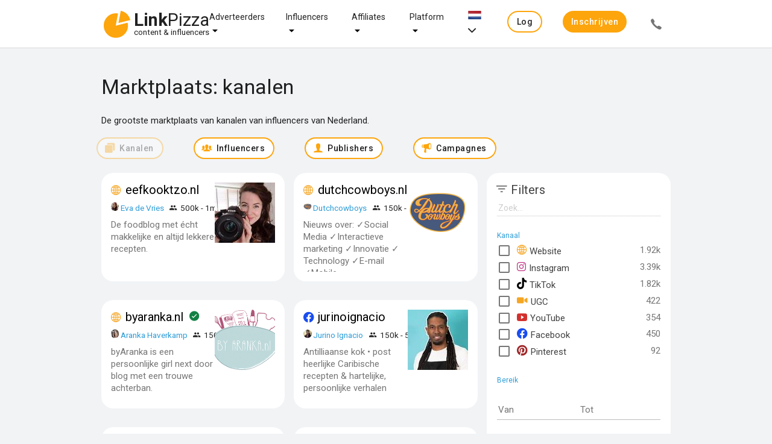

--- FILE ---
content_type: text/html;charset=UTF-8
request_url: https://linkpizza.com/nl/app/marketplace/channels?categories=SHOPPING
body_size: 26899
content:
<!DOCTYPE html>
<html lang="nl" xmlns="http://www.w3.org/1999/xhtml"><head>
				
				<title>
		Marktplaats - Kanalen
	 | LinkPizza
					
				</title>
				<link rel="shortcut icon" href="https://pzz.io/resources/images/linkpizza_icon.ico.xhtml?ln=linkpizza" /><meta name="keywords" content="LinkPizza Content &amp; influencer marketing" /><meta name="description" content="
		Blader door de kanalen van onze influencers, publishers en bloggers, vind je match en start vandaag nog met influencer marketing!
	" />
				<meta http-equiv="X-UA-Compatible" content="IE=edge" />
				<meta http-equiv="Content-Type" content="text/html; charset=UTF-8" />
				<meta name="viewport" content="width=device-width, initial-scale=1.0, maximum-scale=1.0, user-scalable=0" />
				<meta name="apple-mobile-web-app-capable" content="yes" />
		<meta property="og:title" content="Marktplaats - Kanalen" />
		<meta property="og:type" content="website" />
		<meta property="og:url" content="https://linkpizza.com/nl/app/marketplace/channels" />
		<meta property="og:description" content="Blader door de kanalen van onze influencers, publishers en bloggers, vind je match en start vandaag nog met influencer marketing!" />
		<meta property="og:image" content="https://pzz.io/resources/images/home/og-image/1200-630.png.xhtml?ln=linkpizza" />
		<meta property="og:image:width" content="1200" />
		<meta property="og:image:height" content="630" />
		<meta property="og:image" content="https://pzz.io/resources/images/home/og-image/1200-800.png.xhtml?ln=linkpizza" />
		<meta property="og:image:width" content="1200" />
		<meta property="og:image:height" content="800" />
		<meta property="og:image" itemprop="image" content="https://pzz.io/resources/images/home/og-image/800-800.png.xhtml?ln=linkpizza" />
		<meta property="og:image:width" content="800" />
		<meta property="og:image:height" content="800" />
		<meta property="og:image" itemprop="image" content="https://pzz.io/resources/images/home/og-image/600-600.png.xhtml?ln=linkpizza" />
		<meta property="og:image:width" content="600" />
		<meta property="og:image:height" content="600" />
		<link rel="canonical" href="https://linkpizza.com/nl/app/marketplace/channels" /> 

			<link href="https://fonts.googleapis.com/css?family=Roboto:300,400,500,700&amp;lang=en" rel="stylesheet" />

			

			<link type="text/css" rel="stylesheet" href="https://pzz.io/resources/[base64].css.xhtml?ln=omnifaces.combined&amp;v=1765392138634" /></head><body class="main-body  marketplace">

			<noscript>
				<div id="noscript-padding"></div>
				<div id="noscript-warning">LinkPizza works best with JavaScript enabled. <a href="http://www.enable-javascript.com" rel="nofollow">How to enable JavaScript in your browser?</a></div>
			</noscript><!--[if lte IE 9]>
				<div id="nobrowser-padding"></div>
				<div id="nobrowser-warning">LinkPizza works best with a modern browser. <a href="http://browsehappy.com" rel="nofollow">Browse Happy. Upgrade your browser today!</a></div><![endif]-->
				<noscript>
					<iframe src="https://www.googletagmanager.com/ns.html?id=GTM-M2GFPCS" height="0" width="0" style="display:none;visibility:hidden"></iframe>
				</noscript>
			<div class="landing-wrapper without-cover">

	<div class="topbar">
		<div class="topbar-content">
	<div class="logo"><a href="https://linkpizza.com/nl" class="ui-link ui-widget">

				<i class="icon-linkpizza-colored"></i>
				<span><strong>Link</strong>Pizza</span>
				<span class="hidden">|</span><small>
				content &amp; influencers</small></a>
	</div>

			<div class="spacer"></div>

			<ul class="topbar-menu fadeInDown animated hide-sm">
				
				<li class="dropdown-menu-button hide-md-max"><a href="https://linkpizza.com/nl/advertisers" class="ui-link ui-widget">Adverteerders</a>
					<i class="icon ion-md-arrow-dropdown dropdown-menu-icon"></i>
					<div class="dropdown-content">
						<ul class="fadeInDown animated hide-sm">
							<li><a href="https://linkpizza.com/nl/influencer-marketing" class="ui-link ui-widget">Influencer marketing</a></li>
							<li class="dropdown-menu-button-sub hide-md-max"><a href="https://linkpizza.com/nl/marketing-goal" class="ui-link ui-widget">Marketingdoel</a>
								<i class="icon ion-md-arrow-dropdown dropdown-menu-icon-sub"></i>

								<div class="dropdown-content-sub">
									<ul class="fadeInDown animated hide-sm">
										<li><a href="https://linkpizza.com/nl/advertisers/linkbuilding" class="ui-link ui-widget">Linkbuilding</a></li>
										<li><a href="https://linkpizza.com/nl/advertisers/ugc" class="ui-link ui-widget">UGC</a></li>
									</ul>
								</div>
							</li>
							<li><a href="https://linkpizza.com/nl/advertisers/influencer-rates" class="ui-link ui-widget">Tarieven influencers</a></li>
							<li><a href="https://linkpizza.com/nl/cases" class="ui-link ui-widget">Cases</a></li>
							<li class="dropdown-menu-button-sub hide-md-max"><a href="https://linkpizza.com/nl/marketplace/channels" class="ui-link ui-widget">Kanalen</a>
								<i class="icon ion-md-arrow-dropdown dropdown-menu-icon-sub"></i>

								<div class="dropdown-content-sub">
									<ul class="fadeInDown animated hide-sm">
										<li><a href="https://linkpizza.com/nl/advertisers/instagram" class="ui-link ui-widget">Instagram</a></li>
										<li><a href="https://linkpizza.com/nl/advertisers/facebook" class="ui-link ui-widget">Facebook</a></li>
										<li><a href="https://linkpizza.com/nl/advertisers/tiktok" class="ui-link ui-widget">Tiktok</a></li>
										<li><a href="https://linkpizza.com/nl/advertisers/youtube" class="ui-link ui-widget">Youtube</a></li>
										<li><a href="https://linkpizza.com/nl/advertisers/seo-findability" class="ui-link ui-widget">Websites</a></li>
										<li><a href="https://linkpizza.com/nl/advertisers/pinterest" class="ui-link ui-widget">Pinterest</a></li>
										<li><a href="https://linkpizza.com/nl/advertisers/podcast" class="ui-link ui-widget">Podcasts</a></li>
									</ul>
								</div>
							</li>
						</ul>
					</div>
				</li>

				<li class="dropdown-menu-button hide-md-max"><a href="https://linkpizza.com/nl/influencers" class="ui-link ui-widget">Influencers</a>
					<i class="icon ion-md-arrow-dropdown dropdown-menu-icon"></i>
					<div class="dropdown-content">
						<ul class="fadeInDown animated hide-sm">
							<li><a href="https://linkpizza.com/nl/advertisers/collab-button" class="ui-link ui-widget">Collab Button</a></li>
							<li><a href="https://linkpizza.com/nl/influencers/mediakit" class="ui-link ui-widget">Mediakit</a></li>
							<li><a href="https://linkpizza.com/nl/campaigns" class="ui-link ui-widget">Campagnes</a></li>
						</ul>
					</div>
				</li>

				<li class="dropdown-menu-button hide-md-max"><a href="https://linkpizza.com/nl/affiliates" class="ui-link ui-widget">Affiliates</a>
					<i class="icon ion-md-arrow-dropdown dropdown-menu-icon"></i>
					<div class="dropdown-content">
						<ul class="fadeInDown animated hide-sm">
							<li><a href="https://linkpizza.com/nl/app/affiliate/affiliate-programs" class="ui-link ui-widget">Affiliate programma’s</a></li>
							<li><a href="https://linkpizza.com/nl/app/publisher/referral-program" class="ui-link ui-widget">Referral programma</a></li>
							<li><a href="https://linkpizza.com/nl/link-in-bio" class="ui-link ui-widget">Link-in-bio</a></li>
						</ul>
					</div>
				</li>

				<li class="dropdown-menu-button hide-md-max"><a href="https://linkpizza.com/nl/company/platform" class="ui-link ui-widget">Platform</a>
					<i class="icon ion-md-arrow-dropdown dropdown-menu-icon"></i>
					<div class="dropdown-content">
						<ul>
							<li class="dropdown-menu-button-sub"><a href="https://linkpizza.com/nl/marketplace/channels" class="ui-link ui-widget">Marktplaats</a>
								<i class="icon ion-md-arrow-dropdown dropdown-menu-icon-sub"></i>
								<div class="dropdown-content-sub">
									<ul>
										<li><a href="https://linkpizza.com/nl/marketplace/channels" class="ui-link ui-widget">Kanalen</a></li>
										<li><a href="https://linkpizza.com/nl/marketplace/influencers" class="ui-link ui-widget">Influencers</a></li>
										<li><a href="https://linkpizza.com/nl/marketplace/publishers" class="ui-link ui-widget">Publishers</a></li>
									</ul>
								</div>
							</li>
							<li><a href="https://linkpizza.com/nl/campaigns" class="ui-link ui-widget">Campagnes</a></li>
							<li><a href="https://linkpizza.com/nl/company/plans" class="ui-link ui-widget">Abonnementen</a></li>
							<li><a href="https://linkpizza.com/nl/company/blog" class="ui-link ui-widget">Blog</a></li>
							<li><a href="https://linkpizza.com/nl/company/contact" class="ui-link ui-widget">Contact</a></li>
						</ul>
					</div>
				</li>

				<li class="dropdown-menu-button hide-md-max">
					<a href="#"><img src="https://pzz.io/resources/images/flags/nl.png.xhtml?ln=linkpizza" height="14" width="22" />
						<i class="icon ion-ios-arrow-down"></i>
					</a>
					<div class="dropdown-content">
<form id="topbarLanguageForm" name="topbarLanguageForm" method="post" action="/nl/app/marketplace/channels?categories=SHOPPING" class="" enctype="application/x-www-form-urlencoded" data-partialsubmit="true">
<input type="hidden" name="topbarLanguageForm" value="topbarLanguageForm" />

							<ul class="fadeInDown animated hide-sm">
										<li><a id="topbarLanguageForm:j_idt170" href="#" class="ui-commandlink ui-widget" onclick="PrimeFaces.ab({s:&quot;topbarLanguageForm:j_idt170&quot;,f:&quot;topbarLanguageForm&quot;});return false;"><img src="https://pzz.io/resources/images/flags/en.png.xhtml?ln=linkpizza" height="14" width="22" class="flag" /> Engels
											</a>
										</li>
										<li><a id="topbarLanguageForm:j_idt175" href="#" class="ui-commandlink ui-widget" onclick="PrimeFaces.ab({s:&quot;topbarLanguageForm:j_idt175&quot;,f:&quot;topbarLanguageForm&quot;});return false;"><img src="https://pzz.io/resources/images/flags/nl.png.xhtml?ln=linkpizza" height="14" width="22" class="flag" /> Nederlands
											</a>
										</li>
								</ul><input type="hidden" name="javax.faces.ViewState" value="7940064499776059406:-7478853744249763981" autocomplete="off" />
</form>
					</div>
				</li>
			</ul>

			<div class="spacer"></div>

			<ul class="topbar-menu side fadeInDown animated">

				
				
				<li class="dropdown-menu-button hide-md"><a href="https://linkpizza.com/nl/advertisers" class="ui-link ui-widget">
						Adverteerders
						<i class="icon ion-md-arrow-dropdown dropdown-menu-icon"></i></a>
					<div class="dropdown-content">
						<ul class="fadeInDown animated hide-md">
							<li><a href="https://linkpizza.com/nl/influencer-marketing" class="ui-link ui-widget">Influencer marketing</a></li>

							<li class="dropdown-menu-button-sub hide-md"><a href="https://linkpizza.com/nl/marketing-goal" class="ui-link ui-widget">
									Marketingdoel
									<i class="icon ion-md-arrow-dropdown dropdown-menu-icon"></i></a>
								<div class="dropdown-content-sub">
									<ul class="fadeInDown animated hide-md">
										<li><a href="https://linkpizza.com/nl/advertisers/linkbuilding" class="ui-link ui-widget">Linkbuilding</a></li>
										<li><a href="https://linkpizza.com/nl/advertisers/ugc" class="ui-link ui-widget">UGC</a></li>
									</ul>
								</div>
							</li>
							<li><a href="https://linkpizza.com/nl/advertisers/influencer-rates" class="ui-link ui-widget">Tarieven influencers</a></li>
							<li><a href="https://linkpizza.com/nl/cases" class="ui-link ui-widget">Cases</a></li>

							<li class="dropdown-menu-button-sub hide-md"><a href="https://linkpizza.com/nl/marketplace/channels" class="ui-link ui-widget">
									Kanalen
									<i class="icon ion-md-arrow-dropdown dropdown-menu-icon-sub"></i></a>
								<div class="dropdown-content-sub">
									<ul class="fadeInDown animated hide-md">
										<li><a href="https://linkpizza.com/nl/advertisers/instagram" class="ui-link ui-widget">Instagram</a></li>
										<li><a href="https://linkpizza.com/nl/advertisers/facebook" class="ui-link ui-widget">Facebook</a></li>
										<li><a href="https://linkpizza.com/nl/advertisers/tiktok" class="ui-link ui-widget">Tiktok</a></li>
										<li><a href="https://linkpizza.com/nl/advertisers/youtube" class="ui-link ui-widget">Youtube</a></li>
										<li><a href="https://linkpizza.com/nl/advertisers/seo-findability" class="ui-link ui-widget">Websites</a></li>
										<li><a href="https://linkpizza.com/nl/advertisers/pinterest" class="ui-link ui-widget">Pinterest</a></li>
										<li><a href="https://linkpizza.com/nl/advertisers/podcast" class="ui-link ui-widget">Podcasts</a></li>
									</ul>
								</div>
							</li>
						</ul>
					</div>
				</li>

				<li class="hide-md"></li>

				<li class="dropdown-menu-button hide-md"><a href="https://linkpizza.com/nl/influencers" class="ui-link ui-widget ">
						Influencers
						<i class="icon ion-md-arrow-dropdown dropdown-menu-icon"></i></a>
					<div class="dropdown-content">
						<ul class="fadeInDown animated hide-md">
							<li><a href="https://linkpizza.com/nl/advertisers/collab-button" class="ui-link ui-widget">Collab Button</a></li>
							<li><a href="https://linkpizza.com/nl/influencers/mediakit" class="ui-link ui-widget">Mediakit</a></li>
							<li><a href="https://linkpizza.com/nl/campaigns" class="ui-link ui-widget">Campagnes</a></li>
						</ul>
					</div>
				</li>

				<li class="dropdown-menu-button hide-md"><a href="https://linkpizza.com/nl/affiliates" class="ui-link ui-widget ">
						Affiliate
						<i class="icon ion-md-arrow-dropdown dropdown-menu-icon"></i></a>
					<div class="dropdown-content">
						<ul class="fadeInDown animated hide-md">
							<li><a href="https://linkpizza.com/nl/app/affiliate/affiliate-programs" class="ui-link ui-widget">Affiliate programma’s</a></li>
							<li><a href="https://linkpizza.com/nl/app/publisher/referral-program" class="ui-link ui-widget">Referral programma</a></li>
							<li><a href="https://linkpizza.com/nl/link-in-bio" class="ui-link ui-widget">Link-in-bio</a></li>
						</ul>
					</div>
				</li>

				<li class="dropdown-menu-button hide-md"><a href="https://linkpizza.com/nl/company/about-us" class="ui-link ui-widget">
						Platform
						<i class="icon ion-md-arrow-dropdown dropdown-menu-icon"></i></a>
					<div class="dropdown-content">
						<ul class="fadeInDown animated hide-md">
							<li class="dropdown-menu-button-sub hide-md"><a href="https://linkpizza.com/nl/marketplace/channels" class="ui-link ui-widget">
									Marktplaats
									<i class="icon ion-md-arrow-dropdown dropdown-menu-icon-sub"></i></a>
								<div class="dropdown-content-sub">
									<ul class="fadeInDown animated hide-md">
										<li><a href="https://linkpizza.com/nl/marketplace/channels" class="ui-link ui-widget">Kanalen</a></li>
										<li><a href="https://linkpizza.com/nl/marketplace/influencers" class="ui-link ui-widget">Influencers</a></li>
										<li><a href="https://linkpizza.com/nl/marketplace/publishers" class="ui-link ui-widget">Publishers</a></li>
									</ul>
								</div>
							</li>
							<li><a href="https://linkpizza.com/nl/campaigns" class="ui-link ui-widget">Campagnes</a></li>
							<li><a href="https://linkpizza.com/nl/company/plans" class="ui-link ui-widget">Abonnementen</a></li>
							<li><a href="https://linkpizza.com/nl/company/blog" class="ui-link ui-widget">Blog</a></li>
							<li><a href="https://linkpizza.com/nl/company/contact" class="ui-link ui-widget">Contact</a></li>
						</ul>
					</div>
				</li>
					<li><span id="j_idt255" class="ui-linkbutton ui-button ui-widget ui-state-default ui-corner-all ui-button-text-only accent outline"><a href="https://linkpizza.com/nl/app/login?from=%2Fapp%2Flogin"><span class="ui-button-text ui-c">Log in</span></a></span>
					</li>
					<li><span id="j_idt258" class="ui-linkbutton ui-button ui-widget ui-state-default ui-corner-all ui-button-text-only secondary "><a href="https://linkpizza.com/nl/app/signup"><span class="ui-button-text ui-c">Inschrijven</span></a></span></li>
					<li><span id="j_idt260" class="ui-linkbutton ui-button ui-widget ui-state-default ui-corner-all ui-button-icon-only call-button flat" title="+31 (0)20 244 1010"><a href="https://linkpizza.com/nl/company/contact"><span class="ui-button-icon-left ui-icon ui-c icon ion-ios-call"></span><span class="ui-button-text ui-c">ui-button</span></a></span></li>
			</ul>

			<a id="topbar-menu-button" href="#">
				<i class="ion ion-ios-menu"></i>
			</a>
		</div>
	</div>
					<div class="header-content">
						<header class="wrapped-content">
								<h1>Marktplaats: kanalen</h1>
							<div class="actions page-actions"></div>
						</header>
					</div>

					<div class="page-content">

		<div class="wrapped-content">
			<div class="page-intro">
				<p>De grootste marktplaats van kanalen van influencers van Nederland.
				</p>
			</div><div class="topbar-links"><span class="ui-link ui-widget ui-state-disabled ui-button ui-corner-all ui-state-default ui-button-text-icon-left accent outline marketplace-button ">
			<span class="ui-button-icon-left ui-icon ui-c icon icon-channel"></span>
			<span class="ui-button-text ui-c">Kanalen</span></span><a href="/nl/app/marketplace/influencers" class="ui-link ui-widget ui-button ui-corner-all ui-state-default ui-button-text-icon-left accent outline marketplace-button " title="Kanalen">
			<span class="ui-button-icon-left ui-icon ui-c icon icon-influencers"></span>
			<span class="ui-button-text ui-c">Influencers</span></a><a href="/nl/app/marketplace/publishers" class="ui-link ui-widget ui-button ui-corner-all ui-state-default ui-button-text-icon-left accent outline marketplace-button " title="Kanalen">
			<span class="ui-button-icon-left ui-icon ui-c icon icon-publisher"></span>
			<span class="ui-button-text ui-c">Publishers</span></a><a href="/nl/app/campaigns" class="ui-link ui-widget ui-button ui-corner-all ui-state-default ui-button-text-icon-left accent outline marketplace-button " title="Kanalen">
			<span class="ui-button-icon-left ui-icon ui-c icon icon-campaign"></span>
			<span class="ui-button-text ui-c">Campagnes</span></a></div>
<form id="selected" name="selected" method="post" action="/nl/app/marketplace/channels?categories=SHOPPING" class="" enctype="application/x-www-form-urlencoded" data-partialsubmit="true">
<input type="hidden" name="selected" value="selected" />
<input type="hidden" name="javax.faces.ViewState" value="7940064499776059406:-7478853744249763981" autocomplete="off" />
</form>
<form id="channelForm" name="channelForm" method="post" action="/nl/app/marketplace/channels?categories=SHOPPING" class="marketplace ui-helper-clearfix" enctype="application/x-www-form-urlencoded" data-partialsubmit="true">
<input type="hidden" name="channelForm" value="channelForm" />

					<input type="hidden" name="enableRestorableView" value="true" /><div id="channelForm:marketplaceRestricted" class="quota-block"></div>

	

	<div class="ui-datatable-wrapper ui-g grid datatable-has-filter two-column-filter">
		<div class="ui-g-12 ui-lg-8 ui-xl-9  ui-g-nopad">
			<div class="ui-datatable-cardwrapper card-nopad">
				<header>
					<div class="datatable-actions actions hide-on-print ui-helper-clearfix ui-g-12 datatable-actions-hidden hidden"><button id="channelForm:channelsTable_filterButton" name="channelForm:channelsTable_filterButton" class="ui-button ui-widget ui-state-default ui-corner-all ui-button-text-icon-left filter-button has-tooltip filter-button-hidden hidden" style="margin-bottom: 1em;" type="button" data-tooltip="Zoeken"><span class="ui-button-icon-left ui-icon ui-c icon-filter"></span><span class="ui-button-text ui-c">Filter</span></button>
					</div>
				</header>
				<div class="datatable-actions custom-datatable-actions actions hide-on-print ui-helper-clearfix ui-g-12 datatable-actions-hidden hidden">
				</div><div id="channelForm:j_idt767" class="ui-outputpanel ui-widget"><div id="channelForm:channelsTable" class="ui-datatable ui-widget  supports-grid ui-helper-clearfix ui-datatable-reflow" data-grid-tr-class="ui-g-12 ui-md-6 ui-lg-6"><label id="channelForm:channelsTable_reflowDD_label" for="channelForm:channelsTable_reflowDD" class="ui-reflow-label">Sort</label><select id="channelForm:channelsTable_reflowDD" name="channelForm:channelsTable_reflowDD" class="ui-reflow-dropdown ui-state-default" autocomplete="off"><option value="0_0"> Ascending</option><option value="0_1"> Descending</option><option value="1_0"> Ascending</option><option value="1_1"> Descending</option><option value="2_0"> Ascending</option><option value="2_1"> Descending</option><option value="3_0"> Ascending</option><option value="3_1"> Descending</option><option value="4_0"> Ascending</option><option value="4_1"> Descending</option><option value="5_0"> Ascending</option><option value="5_1"> Descending</option><option value="6_0"> Ascending</option><option value="6_1"> Descending</option></select><div class="ui-datatable-header ui-widget-header ui-corner-top">
				<div class="ui-datatable-actions ui-helper-clearfix">
						<span class="ui-datatable-search"><input id="channelForm:channelsTable:filter" name="channelForm:channelsTable:filter" class="ui-inputfield ui-inputtext ui-widget ui-state-default ui-corner-all filter" placeholder="Zoek…" type="search" value="" /><button id="channelForm:channelsTable:search" name="channelForm:channelsTable:search" type="button" class="ui-button ui-widget ui-state-default ui-corner-all ui-button-text-only search" type="button" onclick="return false;window.open('\/nl\/app\/marketplace\/channels','_self')" data-tablewidgetid="channelsTable"><span class="ui-button-text ui-c">Search</span></button><input id="channelForm:channelsTable:globalFilter" type="hidden" name="channelForm:channelsTable:globalFilter" />
						</span>
				</div></div><div class="ui-datatable-tablewrapper"><table role="grid"><thead id="channelForm:channelsTable_head"><tr role="row"><th id="channelForm:channelsTable:channelsTable" class="ui-state-default ui-sortable-column ui-static-column ui-helper-hidden grid-cell card" role="columnheader" aria-label="" scope="col"><span class="ui-column-title"></span><span class="ui-sortable-column-icon ui-icon ui-icon-carat-2-n-s"></span></th></tr></thead><tbody id="channelForm:channelsTable_data" class="ui-datatable-data ui-widget-content"><tr data-ri="0" class="ui-widget-content ui-datatable-even ui-g-12 ui-md-6 ui-lg-6" role="row"><td role="gridcell" class="ui-helper-hidden grid-cell card">
				<h3 class="title">
								<i class="icon icon-website-colored"></i><a href="/app/mediakit/eva.de.vries1?tab_channel_id=9006#channelsForm" class="ui-link ui-widget" style="color: black;" target="_blank">eefkooktzo.nl</a>
				</h3>
							<div class="attributes">
								<span><img id="channelForm:channelsTable:0:avatar_linkpizza_avatar" src="https://pzz.io/files/54997/profile_picture?width=13&amp;height=13&amp;1604865698175" alt="Eva de Vries" height="13" title="Eva de Vries" width="13" class="icon avatar round" /><a href="/app/mediakit/eva.de.vries1" class="ui-link ui-widget">Eva de Vries</a>
								</span>
									<span>
										<i class="icon icon-reach"></i>
											<span>500k - 1m</span>
									</span>
							</div>

							<div class="text">De foodblog met écht makkelijke en altijd lekkere recepten.
							</div><span class="media"><a href="/app/mediakit/eva.de.vries1?tab_channel_id=9006#channelsForm" class="ui-link ui-widget" target="_blank"><img id="channelForm:channelsTable:0:logo" src="https://pzz.io/files/54997/channel/9006/logo?width=100&amp;height=100&amp;1566288731634" alt="" height="100" title="" width="100" class="" /></a></span></td></tr><tr data-ri="1" class="ui-widget-content ui-datatable-odd ui-g-12 ui-md-6 ui-lg-6" role="row"><td role="gridcell" class="ui-helper-hidden grid-cell card">
				<h3 class="title">
								<i class="icon icon-website-colored"></i><a href="/app/mediakit/dutchcowboys?tab_channel_id=5988#channelsForm" class="ui-link ui-widget" style="color: black;" target="_blank">dutchcowboys.nl</a>
									<span style="margin-left: 10px;"><i class="icon icon-verified-colored" title="De gegevens van dit kanaal worden door LinkPizza gecontroleerd en elke maand automatisch geüpdatet."></i></span>
				</h3>
							<div class="attributes">
								<span><img id="channelForm:channelsTable:1:avatar_linkpizza_avatar" src="https://pzz.io/files/52239/profile_picture?width=13&amp;height=13&amp;1576774120432" alt="Dutchcowboys" height="13" title="Dutchcowboys" width="13" class="icon avatar round" /><a href="/app/mediakit/dutchcowboys" class="ui-link ui-widget">Dutchcowboys</a>
								</span>
									<span>
										<i class="icon icon-reach"></i>
											<span>150k - 500k</span>
									</span>
							</div>

							<div class="text">Nieuws over: ✓Social Media ✓Interactieve marketing ✓Innovatie ✓ Technology ✓E-mail ✓Mobile
							</div><span class="media"><a href="/app/mediakit/dutchcowboys?tab_channel_id=5988#channelsForm" class="ui-link ui-widget" target="_blank"><img id="channelForm:channelsTable:1:logo" src="https://pzz.io/files/52239/channel/5988/logo?width=100&amp;height=100&amp;1538481277449" alt="" height="100" title="" width="100" class="" /></a></span></td></tr><tr data-ri="2" class="ui-widget-content ui-datatable-even ui-g-12 ui-md-6 ui-lg-6" role="row"><td role="gridcell" class="ui-helper-hidden grid-cell card">
				<h3 class="title">
								<i class="icon icon-website-colored"></i><a href="/app/mediakit/aranka.haverkamp?tab_channel_id=6001#channelsForm" class="ui-link ui-widget" style="color: black;" target="_blank">byaranka.nl</a>
									<span style="margin-left: 10px;"><i class="icon icon-verified-colored" title="De gegevens van dit kanaal worden door LinkPizza gecontroleerd en elke maand automatisch geüpdatet."></i></span>
				</h3>
							<div class="attributes">
								<span><img id="channelForm:channelsTable:2:avatar_linkpizza_avatar" src="https://pzz.io/files/52248/profile_picture?width=13&amp;height=13&amp;1548864225881" alt="Aranka Haverkamp" height="13" title="Aranka Haverkamp" width="13" class="icon avatar round" /><a href="/app/mediakit/aranka.haverkamp" class="ui-link ui-widget">Aranka Haverkamp</a>
								</span>
									<span>
										<i class="icon icon-reach"></i>
											<span>150k - 500k</span>
									</span>
							</div>

							<div class="text">byAranka is een persoonlijke girl next door blog met een trouwe achterban. 
							</div><span class="media"><a href="/app/mediakit/aranka.haverkamp?tab_channel_id=6001#channelsForm" class="ui-link ui-widget" target="_blank"><img id="channelForm:channelsTable:2:logo" src="https://pzz.io/files/52248/channel/6001/logo?width=100&amp;height=100&amp;1506588445002" alt="" height="100" title="" width="100" class="" /></a></span></td></tr><tr data-ri="3" class="ui-widget-content ui-datatable-odd ui-g-12 ui-md-6 ui-lg-6" role="row"><td role="gridcell" class="ui-helper-hidden grid-cell card">
				<h3 class="title">
								<i class="icon icon-facebook-colored"></i><a href="/app/mediakit/jurino.ignacio?tab_channel_id=12248#channelsForm" class="ui-link ui-widget" style="color: black;" target="_blank">jurinoignacio</a>
				</h3>
							<div class="attributes">
								<span><img id="channelForm:channelsTable:3:avatar_linkpizza_avatar" src="https://pzz.io/files/57133/profile_picture?width=13&amp;height=13&amp;1714988770838" alt="Jurino Ignacio" height="13" title="Jurino Ignacio" width="13" class="icon avatar round" /><a href="/app/mediakit/jurino.ignacio" class="ui-link ui-widget">Jurino Ignacio</a>
								</span>
									<span>
										<i class="icon icon-reach"></i>
											<span>150k - 500k</span>
									</span>
							</div>

							<div class="text">Antilliaanse kok • post heerlijke Caribische recepten & hartelijke, persoonlijke verhalen
							</div><span class="media"><a href="/app/mediakit/jurino.ignacio?tab_channel_id=12248#channelsForm" class="ui-link ui-widget" target="_blank"><img id="channelForm:channelsTable:3:logo" src="https://pzz.io/files/57133/channel/12248/logo?width=100&amp;height=100&amp;1754072768841" alt="" height="100" title="" width="100" class="" /></a></span></td></tr><tr data-ri="4" class="ui-widget-content ui-datatable-even ui-g-12 ui-md-6 ui-lg-6" role="row"><td role="gridcell" class="ui-helper-hidden grid-cell card">
				<h3 class="title">
								<i class="icon icon-instagram-colored"></i><a href="/app/mediakit/manon.van.os?tab_channel_id=10812#channelsForm" class="ui-link ui-widget" style="color: black;" target="_blank">flipflopwanderers</a>
				</h3>
							<div class="attributes">
								<span><img id="channelForm:channelsTable:4:avatar_linkpizza_avatar" src="https://pzz.io/files/56969/profile_picture?width=13&amp;height=13&amp;1725921954066" alt="Manon van Os &amp; Bram School" height="13" title="Manon van Os &amp; Bram School" width="13" class="icon avatar round" /><a href="/app/mediakit/manon.van.os" class="ui-link ui-widget">Manon van Os &amp; Bram School</a>
								</span>
									<span>
										<i class="icon icon-reach"></i>
											<span>50k - 150k</span>
									</span>
							</div>

							<div class="text">Travel content creators traveling full-time over the world.
							</div><span class="media"><a href="/app/mediakit/manon.van.os?tab_channel_id=10812#channelsForm" class="ui-link ui-widget" target="_blank"><img id="channelForm:channelsTable:4:logo" src="https://pzz.io/files/56969/channel/10812/logo?width=100&amp;height=100&amp;1601264581718" alt="" height="100" title="" width="100" class="" /></a></span></td></tr><tr data-ri="5" class="ui-widget-content ui-datatable-odd ui-g-12 ui-md-6 ui-lg-6" role="row"><td role="gridcell" class="ui-helper-hidden grid-cell card">
				<h3 class="title">
								<i class="icon icon-youtube-colored"></i><a href="/app/mediakit/kristina.kirjanova?tab_channel_id=10803#channelsForm" class="ui-link ui-widget" style="color: black;" target="_blank">kristinakirjanova</a>
				</h3>
							<div class="attributes">
								<span><img id="channelForm:channelsTable:5:avatar_linkpizza_avatar" src="https://pzz.io/files/56960/profile_picture?width=13&amp;height=13&amp;1557487762287" alt="Kristina K" height="13" title="Kristina K" width="13" class="icon avatar round" /><a href="/app/mediakit/kristina.kirjanova" class="ui-link ui-widget">Kristina K</a>
								</span>
									<span>
										<i class="icon icon-reach"></i>
											<span>50k - 150k</span>
									</span>
							</div>

							<div class="text">Hoi, ik ben Kristina en ik maak video's op dit kanaal! De video's die ik maak hebben te ma
							</div><span class="media"><a href="/app/mediakit/kristina.kirjanova?tab_channel_id=10803#channelsForm" class="ui-link ui-widget" target="_blank"><img id="channelForm:channelsTable:5:logo" src="https://pzz.io/files/56960/channel/10803/logo?width=100&amp;height=100&amp;1607982733713" alt="" height="100" title="" width="100" class="" /></a></span></td></tr><tr data-ri="6" class="ui-widget-content ui-datatable-even ui-g-12 ui-md-6 ui-lg-6" role="row"><td role="gridcell" class="ui-helper-hidden grid-cell card">
				<h3 class="title">
								<i class="icon icon-instagram-colored"></i><a href="/app/mediakit/nathalie.hendrikse?tab_channel_id=8334#channelsForm" class="ui-link ui-widget" style="color: black;" target="_blank">nathaliehendrikse</a>
				</h3>
							<div class="attributes">
								<span><img id="channelForm:channelsTable:6:avatar_linkpizza_avatar" src="https://pzz.io/files/53903/profile_picture?width=13&amp;height=13&amp;1538482237395" alt="Nathalie Hendrikse" height="13" title="Nathalie Hendrikse" width="13" class="icon avatar round" /><a href="/app/mediakit/nathalie.hendrikse" class="ui-link ui-widget">Nathalie Hendrikse</a>
								</span>
									<span>
										<i class="icon icon-reach"></i>
											<span>10k - 50k</span>
									</span>
							</div>

							<div class="text">Sportief en vrolijk, gek op reizen en de wereld ontdekken. Nieuwsgierig naar alles!
							</div><span class="media"><a href="/app/mediakit/nathalie.hendrikse?tab_channel_id=8334#channelsForm" class="ui-link ui-widget" target="_blank"><img id="channelForm:channelsTable:6:logo" src="https://pzz.io/files/53903/channel/8334/logo?width=100&amp;height=100&amp;1588178909658" alt="" height="100" title="" width="100" class="" /></a></span></td></tr><tr data-ri="7" class="ui-widget-content ui-datatable-odd ui-g-12 ui-md-6 ui-lg-6" role="row"><td role="gridcell" class="ui-helper-hidden grid-cell card">
				<h3 class="title">
								<i class="icon icon-instagram-colored"></i><a href="/app/mediakit/beau.bouhuys?tab_channel_id=7437#channelsForm" class="ui-link ui-widget" style="color: black;" target="_blank">beaubewust</a>
				</h3>
							<div class="attributes">
								<span><img id="channelForm:channelsTable:7:avatar_linkpizza_avatar" src="https://pzz.io/files/51587/profile_picture?width=13&amp;height=13&amp;1504688452124" alt="Beau Bewust" height="13" title="Beau Bewust" width="13" class="icon avatar round" /><a href="/app/mediakit/beau.bouhuys" class="ui-link ui-widget">Beau Bewust</a>
								</span>
									<span>
										<i class="icon icon-reach"></i>
											<span>10k - 50k</span>
									</span>
							</div>

							<div class="text">Inspiratie platform over Food, Interieur, Beauty & Lifestyle. Makkelijke ontbijtjes, ti...
							</div><span class="media"><a href="/app/mediakit/beau.bouhuys?tab_channel_id=7437#channelsForm" class="ui-link ui-widget" target="_blank"><img id="channelForm:channelsTable:7:logo" src="https://pzz.io/files/51587/channel/7437/logo?width=100&amp;height=100&amp;1610379949115" alt="" height="100" title="" width="100" class="" /></a></span></td></tr><tr data-ri="8" class="ui-widget-content ui-datatable-even ui-g-12 ui-md-6 ui-lg-6" role="row"><td role="gridcell" class="ui-helper-hidden grid-cell card">
				<h3 class="title">
								<i class="icon icon-pinterest-colored"></i><a href="/app/mediakit/muriel.ten.haken?tab_channel_id=33513#channelsForm" class="ui-link ui-widget" style="color: black;" target="_blank">veertigplusmus</a>
				</h3>
							<div class="attributes">
								<span><img id="channelForm:channelsTable:8:avatar_linkpizza_avatar" src="https://pzz.io/files/53064/profile_picture?width=13&amp;height=13&amp;1579624842477" alt="Muriel ten Haken" height="13" title="Muriel ten Haken" width="13" class="icon avatar round" /><a href="/app/mediakit/muriel.ten.haken" class="ui-link ui-widget">Muriel ten Haken</a>
								</span>
									<span>
										<i class="icon icon-reach"></i>
											<span>10k - 50k</span>
									</span>
							</div>

							<div class="text">Leukste tips voor vrouwen over hoe je healthy en happy blijft!
							</div><span class="media"><a href="/app/mediakit/muriel.ten.haken?tab_channel_id=33513#channelsForm" class="ui-link ui-widget" target="_blank"><img id="channelForm:channelsTable:8:logo" src="https://pzz.io/files/53064/channel/33513/logo?width=100&amp;height=100&amp;1678811455468" alt="" height="100" title="" width="100" class="" /></a></span></td></tr><tr data-ri="9" class="ui-widget-content ui-datatable-odd ui-g-12 ui-md-6 ui-lg-6" role="row"><td role="gridcell" class="ui-helper-hidden grid-cell card">
				<h3 class="title">
								<i class="icon icon-website-colored"></i><a href="/app/mediakit/michel.henderik?tab_channel_id=8337#channelsForm" class="ui-link ui-widget" style="color: black;" target="_blank">showhome.nl</a>
									<span style="margin-left: 10px;"><i class="icon icon-verified-colored" title="De gegevens van dit kanaal worden door LinkPizza gecontroleerd en elke maand automatisch geüpdatet."></i></span>
				</h3>
							<div class="attributes">
								<span><img id="channelForm:channelsTable:9:avatar_linkpizza_avatar" src="https://pzz.io/files/54289/profile_picture?width=13&amp;height=13&amp;1623673162505" alt="ShowHome.nl" height="13" title="ShowHome.nl" width="13" class="icon avatar round" /><a href="/app/mediakit/michel.henderik" class="ui-link ui-widget">ShowHome.nl</a>
								</span>
									<span>
										<i class="icon icon-reach"></i>
											<span>10k - 50k</span>
									</span>
							</div>

							<div class="text">Interieur inspiratie, huis inrichting en Woonideeën
							</div><span class="media"><a href="/app/mediakit/michel.henderik?tab_channel_id=8337#channelsForm" class="ui-link ui-widget" target="_blank"><img id="channelForm:channelsTable:9:logo" src="https://pzz.io/files/54289/channel/8337/logo?width=100&amp;height=100&amp;1542752171116" alt="" height="100" title="" width="100" class="" /></a></span></td></tr><tr data-ri="10" class="ui-widget-content ui-datatable-even ui-g-12 ui-md-6 ui-lg-6" role="row"><td role="gridcell" class="ui-helper-hidden grid-cell card">
				<h3 class="title">
								<i class="icon icon-website-colored"></i><a href="/app/mediakit/marion.middendorp?tab_channel_id=6231#channelsForm" class="ui-link ui-widget" style="color: black;" target="_blank">oudersenzo.nl</a>
									<span style="margin-left: 10px;"><i class="icon icon-verified-colored" title="De gegevens van dit kanaal worden door LinkPizza gecontroleerd en elke maand automatisch geüpdatet."></i></span>
				</h3>
							<div class="attributes">
								<span><img id="channelForm:channelsTable:10:avatar_linkpizza_avatar" src="https://pzz.io/files/52499/profile_picture?width=13&amp;height=13&amp;1510676675429" alt="Marion Middendorp" height="13" title="Marion Middendorp" width="13" class="icon avatar round" /><a href="/app/mediakit/marion.middendorp" class="ui-link ui-widget">Marion Middendorp</a>
								</span>
									<span>
										<i class="icon icon-reach"></i>
											<span>1k - 10k</span>
									</span>
							</div>

							<div class="text">Oudersenzo geeft informatie en tips aan jonge (aanstaande) ouders. 
							</div><span class="media"><a href="/app/mediakit/marion.middendorp?tab_channel_id=6231#channelsForm" class="ui-link ui-widget" target="_blank"><img id="channelForm:channelsTable:10:logo" src="https://pzz.io/files/52499/channel/6231/logo?width=100&amp;height=100&amp;1653914548412" alt="" height="100" title="" width="100" class="" /></a></span></td></tr><tr data-ri="11" class="ui-widget-content ui-datatable-odd ui-g-12 ui-md-6 ui-lg-6" role="row"><td role="gridcell" class="ui-helper-hidden grid-cell card">
				<h3 class="title">
								<i class="icon icon-podcast-colored"></i><a href="/app/mediakit/anne.en.leila.siemons.en.lambrechts?tab_channel_id=33194#channelsForm" class="ui-link ui-widget" style="color: black;" target="_blank">moordLUST</a>
				</h3>
							<div class="attributes">
								<span><img id="channelForm:channelsTable:11:avatar_linkpizza_avatar" src="https://pzz.io/files/59247/profile_picture?width=13&amp;height=13&amp;1570636651816" alt="Anne en Leila " height="13" title="Anne en Leila " width="13" class="icon avatar round" /><a href="/app/mediakit/anne.en.leila.siemons.en.lambrechts" class="ui-link ui-widget">Anne en Leila </a>
								</span>
									<span>
										<i class="icon icon-reach"></i>
											<span>1k - 10k</span>
									</span>
							</div>

							<div class="text">Een True Crime verhaal staat centraal waarin een aspect van lust, seks of liefde zit!
							</div><span class="media"><a href="/app/mediakit/anne.en.leila.siemons.en.lambrechts?tab_channel_id=33194#channelsForm" class="ui-link ui-widget" target="_blank"><img id="channelForm:channelsTable:11:logo" src="https://pzz.io/files/59247/channel/33194/logo?width=100&amp;height=100&amp;1677494152281" alt="" height="100" title="" width="100" class="" /></a></span></td></tr></tbody></table></div><div class="ui-datatable-footer ui-widget-header ui-corner-bottom"><button id="channelForm:channelsTable:channelsTable_limitDialogButton" name="channelForm:channelsTable:channelsTable_limitDialogButton" class="ui-button ui-widget ui-state-default ui-corner-all ui-button-text-only  accent" onclick="PrimeFaces.ab({s:&quot;channelForm:channelsTable:channelsTable_limitDialogButton&quot;,f:&quot;channelForm&quot;,p:&quot;channelForm:channelsTable:channelsTable_limitDialogButton&quot;,u:&quot;becomeApprovedAdvertiser&quot;,ps:true,rv:true,onco:function(xhr,status,args,data){if (args &amp;&amp; !args.validationFailed) {showDialog('becomeApprovedAdvertiser');};},pa:[{name:&quot;becomeApprovedAdvertiser&quot;,value:&quot;true&quot;},{name:&quot;enableRestorableView&quot;,value:&quot;true&quot;}]});return false;" tabindex="" type="submit"><span class="ui-button-text ui-c">Bekijk alle 8.508 kanalen </span></button></div></div></div>
			</div>
		</div><div class="ui-g-12 ui-sm-1 ui-lg-4 ui-xl-3 hide-md-max"><span id="channelForm:channelsTable_filters" class="datatable-filter datatable-filter-sidebar card ui-helper-clearfix">
	<h3><i class="icon icon-filter"></i> Filters</h3>

	<fieldset><div class="field search-button-field"><div id="channelForm:j_idt907" class="filter-menu-filter-button"><div id="channelForm:j_idt907_start" style="display:none">
					<i class="icon ion-md-sync spin" aria-hidden="true"></i></div><div id="channelForm:j_idt907_complete" style="display:none"></div></div></div>

		<div class="field"><label for="channelForm:channelsTable_filters_filter"></label><input id="channelForm:channelsTable_filters_filter" class="ui-inputfield ui-inputtext ui-widget ui-state-default ui-corner-all ui-state-disabled dataTableGlobalSearch" disabled="disabled" aria-disabled="true" placeholder="Zoek…" name="channelForm:channelsTable_filters:channelsTable_filters_filter" type="search" value="" /><button id="channelForm:channelsTable_filters_search" name="channelForm:channelsTable_filters_search" type="button" class="ui-button ui-widget ui-state-default ui-corner-all ui-button-text-icon-left dataTableGlobalSearch action hidden" onclick="return false;window.open('\/nl\/app\/marketplace\/channels','_self')" data-tablewidgetid="channelsTable"><span class="ui-button-icon-left ui-icon ui-c icon icon-search"></span><span class="ui-button-text ui-c">Search</span></button>
		</div>

		<div class="field grid-sort grid-only"></div><div id="channelForm:channel_f" class="field  updateOnFilter"><label id="channelForm:channel_l" for="channelForm:channel">Kanaal</label><table id="channelForm:channel" role="presentation" class="ui-selectmanycheckbox ui-widget"><tr><td><div class="ui-chkbox ui-widget"><div class="ui-helper-hidden-accessible"><input id="channelForm:channel:0" name="channelForm:channel" type="checkbox" value="WEBSITE" tabindex="0" onchange="" /></div><div class="ui-chkbox-box ui-widget ui-corner-all ui-state-default"><span class="ui-chkbox-icon ui-icon ui-icon-blank ui-c"></span></div></div><label for="channelForm:channel:0"><i class="icon icon-website-colored"></i>Website<span class='number'>1.92k</span></label></td></tr><tr><td><div class="ui-chkbox ui-widget"><div class="ui-helper-hidden-accessible"><input id="channelForm:channel:1" name="channelForm:channel" type="checkbox" value="INSTAGRAM" tabindex="0" onchange="" /></div><div class="ui-chkbox-box ui-widget ui-corner-all ui-state-default"><span class="ui-chkbox-icon ui-icon ui-icon-blank ui-c"></span></div></div><label for="channelForm:channel:1"><i class="icon icon-instagram-colored"></i>Instagram<span class='number'>3.39k</span></label></td></tr><tr><td><div class="ui-chkbox ui-widget"><div class="ui-helper-hidden-accessible"><input id="channelForm:channel:2" name="channelForm:channel" type="checkbox" value="TIKTOK" tabindex="0" onchange="" /></div><div class="ui-chkbox-box ui-widget ui-corner-all ui-state-default"><span class="ui-chkbox-icon ui-icon ui-icon-blank ui-c"></span></div></div><label for="channelForm:channel:2"><i class="icon icon-tiktok-colored"></i>TikTok<span class='number'>1.82k</span></label></td></tr><tr><td><div class="ui-chkbox ui-widget"><div class="ui-helper-hidden-accessible"><input id="channelForm:channel:3" name="channelForm:channel" type="checkbox" value="UGC" tabindex="0" onchange="" /></div><div class="ui-chkbox-box ui-widget ui-corner-all ui-state-default"><span class="ui-chkbox-icon ui-icon ui-icon-blank ui-c"></span></div></div><label for="channelForm:channel:3"><i class="icon icon-ugc-colored"></i>UGC<span class='number'>422</span></label></td></tr><tr><td><div class="ui-chkbox ui-widget"><div class="ui-helper-hidden-accessible"><input id="channelForm:channel:4" name="channelForm:channel" type="checkbox" value="YOUTUBE" tabindex="0" onchange="" /></div><div class="ui-chkbox-box ui-widget ui-corner-all ui-state-default"><span class="ui-chkbox-icon ui-icon ui-icon-blank ui-c"></span></div></div><label for="channelForm:channel:4"><i class="icon icon-youtube-colored"></i>YouTube<span class='number'>354</span></label></td></tr><tr><td><div class="ui-chkbox ui-widget"><div class="ui-helper-hidden-accessible"><input id="channelForm:channel:5" name="channelForm:channel" type="checkbox" value="FACEBOOK" tabindex="0" onchange="" /></div><div class="ui-chkbox-box ui-widget ui-corner-all ui-state-default"><span class="ui-chkbox-icon ui-icon ui-icon-blank ui-c"></span></div></div><label for="channelForm:channel:5"><i class="icon icon-facebook-colored"></i>Facebook<span class='number'>450</span></label></td></tr><tr><td><div class="ui-chkbox ui-widget"><div class="ui-helper-hidden-accessible"><input id="channelForm:channel:6" name="channelForm:channel" type="checkbox" value="PINTEREST" tabindex="0" onchange="" /></div><div class="ui-chkbox-box ui-widget ui-corner-all ui-state-default"><span class="ui-chkbox-icon ui-icon ui-icon-blank ui-c"></span></div></div><label for="channelForm:channel:6"><i class="icon icon-pinterest-colored"></i>Pinterest<span class='number'>92</span></label></td></tr></table>
		<div class="after-input"><span id="channelForm:channel_m"></span>
		</div></div><div id="channelForm:domain_authority_f" class="field slider updateOnFilter"></div><div id="channelForm:trust_flow_f" class="field slider updateOnFilter"></div><div id="channelForm:citation_flow_f" class="field slider updateOnFilter"></div><div class="field between-numbers-filter">
						<label>Bereik</label><div id="channelForm:reach_rangeGroupInputs" class=" ui-inputgroup"><div id="channelForm:reach_rangeGroupInputs_lower_f" class="field "><span class="md-inputfield"><span id="channelForm:reach_rangeGroupInputs_lower" class="ui-inputnumber ui-widget "><input id="channelForm:reach_rangeGroupInputs_lower_input" name="channelForm:reach_rangeGroupInputs_lower_input" type="text" value="" class="ui-inputfield ui-inputtext ui-widget ui-state-default ui-corner-all" tabindex="0" /><input id="channelForm:reach_rangeGroupInputs_lower_hinput" name="channelForm:reach_rangeGroupInputs_lower_hinput" type="hidden" autocomplete="off" value="" /></span><label id="channelForm:reach_rangeGroupInputs_lower_l" for="channelForm:reach_rangeGroupInputs_lower">Van</label></span>
		<div class="after-input"><span id="channelForm:reach_rangeGroupInputs_lower_m"></span>
		</div></div><div id="channelForm:reach_rangeGroupInputs_upper_f" class="field "><span class="md-inputfield"><span id="channelForm:reach_rangeGroupInputs_upper" class="ui-inputnumber ui-widget "><input id="channelForm:reach_rangeGroupInputs_upper_input" name="channelForm:reach_rangeGroupInputs_upper_input" type="text" value="" class="ui-inputfield ui-inputtext ui-widget ui-state-default ui-corner-all" tabindex="0" /><input id="channelForm:reach_rangeGroupInputs_upper_hinput" name="channelForm:reach_rangeGroupInputs_upper_hinput" type="hidden" autocomplete="off" value="" /></span><label id="channelForm:reach_rangeGroupInputs_upper_l" for="channelForm:reach_rangeGroupInputs_upper">Tot</label></span>
		<div class="after-input"><span id="channelForm:reach_rangeGroupInputs_upper_m"></span>
		</div></div></div></div><div id="channelForm:categories_f" class="field custom updatecategories updateOnFilter"><label>Categorieën</label><div id="channelForm:j_idt952" class="ui-tree ui-widget ui-widget-content ui-corner-all" role="tree" tabindex="0" aria-multiselectable="false"><ul class="ui-tree-container"><li id="channelForm:j_idt952:0" data-rowkey="0" data-nodetype="default" class="ui-treenode ui-treenode-parent ui-treenode-unselected"><span class="ui-treenode-content" role="treeitem" aria-expanded="false" aria-selected="false" aria-checked="false"><span class="ui-tree-toggler ui-icon ui-icon-triangle-1-e"></span><div class="ui-chkbox ui-widget ui-selection"><div class="ui-chkbox-box ui-widget ui-corner-all ui-state-default ui-state-disabled"><span class="ui-chkbox-icon ui-icon ui-icon-blank ui-c"></span></div></div><span></span><span class="ui-treenode-label ui-corner-all" tabindex="-1" role="treeitem">
									Automotive
								</span></span><ul class="ui-treenode-children" role="group" style="display:none"><li id="channelForm:j_idt952:0_0" data-rowkey="0_0" data-nodetype="default" class="ui-treenode ui-treenode-leaf ui-treenode-unselected"><span class="ui-treenode-content ui-tree-selectable" role="treeitem" aria-expanded="false" aria-selected="false" aria-checked="false"><span class="ui-treenode-leaf-icon"></span><div class="ui-chkbox ui-widget ui-selection"><div class="ui-chkbox-box ui-widget ui-corner-all ui-state-default"><span class="ui-chkbox-icon ui-icon ui-icon-blank ui-c"></span></div></div><span></span><span class="ui-treenode-label ui-corner-all" tabindex="-1" role="treeitem">
									Algemeen
								<span class="number">206</span></span></span><ul class="ui-treenode-children" role="group" style="display:none"></ul></li><li id="channelForm:j_idt952:0_1" data-rowkey="0_1" data-nodetype="default" class="ui-treenode ui-treenode-leaf ui-treenode-unselected"><span class="ui-treenode-content ui-tree-selectable" role="treeitem" aria-expanded="false" aria-selected="false" aria-checked="false"><span class="ui-treenode-leaf-icon"></span><div class="ui-chkbox ui-widget ui-selection"><div class="ui-chkbox-box ui-widget ui-corner-all ui-state-default"><span class="ui-chkbox-icon ui-icon ui-icon-blank ui-c"></span></div></div><span></span><span class="ui-treenode-label ui-corner-all" tabindex="-1" role="treeitem">
									2e Hands
								<span class="number">19</span></span></span><ul class="ui-treenode-children" role="group" style="display:none"></ul></li><li id="channelForm:j_idt952:0_2" data-rowkey="0_2" data-nodetype="default" class="ui-treenode ui-treenode-leaf ui-treenode-unselected"><span class="ui-treenode-content ui-tree-selectable" role="treeitem" aria-expanded="false" aria-selected="false" aria-checked="false"><span class="ui-treenode-leaf-icon"></span><div class="ui-chkbox ui-widget ui-selection"><div class="ui-chkbox-box ui-widget ui-corner-all ui-state-default"><span class="ui-chkbox-icon ui-icon ui-icon-blank ui-c"></span></div></div><span></span><span class="ui-treenode-label ui-corner-all" tabindex="-1" role="treeitem">
									Auto lifestyle
								<span class="number">57</span></span></span><ul class="ui-treenode-children" role="group" style="display:none"></ul></li><li id="channelForm:j_idt952:0_3" data-rowkey="0_3" data-nodetype="default" class="ui-treenode ui-treenode-leaf ui-treenode-unselected"><span class="ui-treenode-content ui-tree-selectable" role="treeitem" aria-expanded="false" aria-selected="false" aria-checked="false"><span class="ui-treenode-leaf-icon"></span><div class="ui-chkbox ui-widget ui-selection"><div class="ui-chkbox-box ui-widget ui-corner-all ui-state-default"><span class="ui-chkbox-icon ui-icon ui-icon-blank ui-c"></span></div></div><span></span><span class="ui-treenode-label ui-corner-all" tabindex="-1" role="treeitem">
									Auto-onderdelen
								<span class="number">21</span></span></span><ul class="ui-treenode-children" role="group" style="display:none"></ul></li><li id="channelForm:j_idt952:0_4" data-rowkey="0_4" data-nodetype="default" class="ui-treenode ui-treenode-leaf ui-treenode-unselected"><span class="ui-treenode-content ui-tree-selectable" role="treeitem" aria-expanded="false" aria-selected="false" aria-checked="false"><span class="ui-treenode-leaf-icon"></span><div class="ui-chkbox ui-widget ui-selection"><div class="ui-chkbox-box ui-widget ui-corner-all ui-state-default"><span class="ui-chkbox-icon ui-icon ui-icon-blank ui-c"></span></div></div><span></span><span class="ui-treenode-label ui-corner-all" tabindex="-1" role="treeitem">
									Autoreparatie
								<span class="number">13</span></span></span><ul class="ui-treenode-children" role="group" style="display:none"></ul></li><li id="channelForm:j_idt952:0_5" data-rowkey="0_5" data-nodetype="default" class="ui-treenode ui-treenode-leaf ui-treenode-unselected"><span class="ui-treenode-content ui-tree-selectable" role="treeitem" aria-expanded="false" aria-selected="false" aria-checked="false"><span class="ui-treenode-leaf-icon"></span><div class="ui-chkbox ui-widget ui-selection"><div class="ui-chkbox-box ui-widget ui-corner-all ui-state-default"><span class="ui-chkbox-icon ui-icon ui-icon-blank ui-c"></span></div></div><span></span><span class="ui-treenode-label ui-corner-all" tabindex="-1" role="treeitem">
									Busje
								<span class="number">10</span></span></span><ul class="ui-treenode-children" role="group" style="display:none"></ul></li><li id="channelForm:j_idt952:0_6" data-rowkey="0_6" data-nodetype="default" class="ui-treenode ui-treenode-leaf ui-treenode-unselected"><span class="ui-treenode-content ui-tree-selectable" role="treeitem" aria-expanded="false" aria-selected="false" aria-checked="false"><span class="ui-treenode-leaf-icon"></span><div class="ui-chkbox ui-widget ui-selection"><div class="ui-chkbox-box ui-widget ui-corner-all ui-state-default"><span class="ui-chkbox-icon ui-icon ui-icon-blank ui-c"></span></div></div><span></span><span class="ui-treenode-label ui-corner-all" tabindex="-1" role="treeitem">
									Cabriolet
								<span class="number">2</span></span></span><ul class="ui-treenode-children" role="group" style="display:none"></ul></li><li id="channelForm:j_idt952:0_7" data-rowkey="0_7" data-nodetype="default" class="ui-treenode ui-treenode-leaf ui-treenode-unselected"><span class="ui-treenode-content ui-tree-selectable" role="treeitem" aria-expanded="false" aria-selected="false" aria-checked="false"><span class="ui-treenode-leaf-icon"></span><div class="ui-chkbox ui-widget ui-selection"><div class="ui-chkbox-box ui-widget ui-corner-all ui-state-default"><span class="ui-chkbox-icon ui-icon ui-icon-blank ui-c"></span></div></div><span></span><span class="ui-treenode-label ui-corner-all" tabindex="-1" role="treeitem">
									Coupé
								<span class="number">4</span></span></span><ul class="ui-treenode-children" role="group" style="display:none"></ul></li><li id="channelForm:j_idt952:0_8" data-rowkey="0_8" data-nodetype="default" class="ui-treenode ui-treenode-leaf ui-treenode-unselected"><span class="ui-treenode-content ui-tree-selectable" role="treeitem" aria-expanded="false" aria-selected="false" aria-checked="false"><span class="ui-treenode-leaf-icon"></span><div class="ui-chkbox ui-widget ui-selection"><div class="ui-chkbox-box ui-widget ui-corner-all ui-state-default"><span class="ui-chkbox-icon ui-icon ui-icon-blank ui-c"></span></div></div><span></span><span class="ui-treenode-label ui-corner-all" tabindex="-1" role="treeitem">
									Crossover
								<span class="number">0</span></span></span><ul class="ui-treenode-children" role="group" style="display:none"></ul></li><li id="channelForm:j_idt952:0_9" data-rowkey="0_9" data-nodetype="default" class="ui-treenode ui-treenode-leaf ui-treenode-unselected"><span class="ui-treenode-content ui-tree-selectable" role="treeitem" aria-expanded="false" aria-selected="false" aria-checked="false"><span class="ui-treenode-leaf-icon"></span><div class="ui-chkbox ui-widget ui-selection"><div class="ui-chkbox-box ui-widget ui-corner-all ui-state-default"><span class="ui-chkbox-icon ui-icon ui-icon-blank ui-c"></span></div></div><span></span><span class="ui-treenode-label ui-corner-all" tabindex="-1" role="treeitem">
									Diesel
								<span class="number">3</span></span></span><ul class="ui-treenode-children" role="group" style="display:none"></ul></li><li id="channelForm:j_idt952:0_10" data-rowkey="0_10" data-nodetype="default" class="ui-treenode ui-treenode-leaf ui-treenode-unselected"><span class="ui-treenode-content ui-tree-selectable" role="treeitem" aria-expanded="false" aria-selected="false" aria-checked="false"><span class="ui-treenode-leaf-icon"></span><div class="ui-chkbox ui-widget ui-selection"><div class="ui-chkbox-box ui-widget ui-corner-all ui-state-default"><span class="ui-chkbox-icon ui-icon ui-icon-blank ui-c"></span></div></div><span></span><span class="ui-treenode-label ui-corner-all" tabindex="-1" role="treeitem">
									Elektrisch voertuig
								<span class="number">20</span></span></span><ul class="ui-treenode-children" role="group" style="display:none"></ul></li><li id="channelForm:j_idt952:0_11" data-rowkey="0_11" data-nodetype="default" class="ui-treenode ui-treenode-leaf ui-treenode-unselected"><span class="ui-treenode-content ui-tree-selectable" role="treeitem" aria-expanded="false" aria-selected="false" aria-checked="false"><span class="ui-treenode-leaf-icon"></span><div class="ui-chkbox ui-widget ui-selection"><div class="ui-chkbox-box ui-widget ui-corner-all ui-state-default"><span class="ui-chkbox-icon ui-icon ui-icon-blank ui-c"></span></div></div><span></span><span class="ui-treenode-label ui-corner-all" tabindex="-1" role="treeitem">
									Hatchback
								<span class="number">3</span></span></span><ul class="ui-treenode-children" role="group" style="display:none"></ul></li><li id="channelForm:j_idt952:0_12" data-rowkey="0_12" data-nodetype="default" class="ui-treenode ui-treenode-leaf ui-treenode-unselected"><span class="ui-treenode-content ui-tree-selectable" role="treeitem" aria-expanded="false" aria-selected="false" aria-checked="false"><span class="ui-treenode-leaf-icon"></span><div class="ui-chkbox ui-widget ui-selection"><div class="ui-chkbox-box ui-widget ui-corner-all ui-state-default"><span class="ui-chkbox-icon ui-icon ui-icon-blank ui-c"></span></div></div><span></span><span class="ui-treenode-label ui-corner-all" tabindex="-1" role="treeitem">
									Hybride
								<span class="number">3</span></span></span><ul class="ui-treenode-children" role="group" style="display:none"></ul></li><li id="channelForm:j_idt952:0_13" data-rowkey="0_13" data-nodetype="default" class="ui-treenode ui-treenode-leaf ui-treenode-unselected"><span class="ui-treenode-content ui-tree-selectable" role="treeitem" aria-expanded="false" aria-selected="false" aria-checked="false"><span class="ui-treenode-leaf-icon"></span><div class="ui-chkbox ui-widget ui-selection"><div class="ui-chkbox-box ui-widget ui-corner-all ui-state-default"><span class="ui-chkbox-icon ui-icon ui-icon-blank ui-c"></span></div></div><span></span><span class="ui-treenode-label ui-corner-all" tabindex="-1" role="treeitem">
									Kopen / verkopen van auto’s
								<span class="number">13</span></span></span><ul class="ui-treenode-children" role="group" style="display:none"></ul></li><li id="channelForm:j_idt952:0_14" data-rowkey="0_14" data-nodetype="default" class="ui-treenode ui-treenode-leaf ui-treenode-unselected"><span class="ui-treenode-content ui-tree-selectable" role="treeitem" aria-expanded="false" aria-selected="false" aria-checked="false"><span class="ui-treenode-leaf-icon"></span><div class="ui-chkbox ui-widget ui-selection"><div class="ui-chkbox-box ui-widget ui-corner-all ui-state-default"><span class="ui-chkbox-icon ui-icon ui-icon-blank ui-c"></span></div></div><span></span><span class="ui-treenode-label ui-corner-all" tabindex="-1" role="treeitem">
									Luxe
								<span class="number">39</span></span></span><ul class="ui-treenode-children" role="group" style="display:none"></ul></li><li id="channelForm:j_idt952:0_15" data-rowkey="0_15" data-nodetype="default" class="ui-treenode ui-treenode-leaf ui-treenode-unselected"><span class="ui-treenode-content ui-tree-selectable" role="treeitem" aria-expanded="false" aria-selected="false" aria-checked="false"><span class="ui-treenode-leaf-icon"></span><div class="ui-chkbox ui-widget ui-selection"><div class="ui-chkbox-box ui-widget ui-corner-all ui-state-default"><span class="ui-chkbox-icon ui-icon ui-icon-blank ui-c"></span></div></div><span></span><span class="ui-treenode-label ui-corner-all" tabindex="-1" role="treeitem">
									Motorfietsen
								<span class="number">27</span></span></span><ul class="ui-treenode-children" role="group" style="display:none"></ul></li><li id="channelForm:j_idt952:0_16" data-rowkey="0_16" data-nodetype="default" class="ui-treenode ui-treenode-leaf ui-treenode-unselected"><span class="ui-treenode-content ui-tree-selectable" role="treeitem" aria-expanded="false" aria-selected="false" aria-checked="false"><span class="ui-treenode-leaf-icon"></span><div class="ui-chkbox ui-widget ui-selection"><div class="ui-chkbox-box ui-widget ui-corner-all ui-state-default"><span class="ui-chkbox-icon ui-icon ui-icon-blank ui-c"></span></div></div><span></span><span class="ui-treenode-label ui-corner-all" tabindex="-1" role="treeitem">
									Navigatie
								<span class="number">12</span></span></span><ul class="ui-treenode-children" role="group" style="display:none"></ul></li><li id="channelForm:j_idt952:0_17" data-rowkey="0_17" data-nodetype="default" class="ui-treenode ui-treenode-leaf ui-treenode-unselected"><span class="ui-treenode-content ui-tree-selectable" role="treeitem" aria-expanded="false" aria-selected="false" aria-checked="false"><span class="ui-treenode-leaf-icon"></span><div class="ui-chkbox ui-widget ui-selection"><div class="ui-chkbox-box ui-widget ui-corner-all ui-state-default"><span class="ui-chkbox-icon ui-icon ui-icon-blank ui-c"></span></div></div><span></span><span class="ui-treenode-label ui-corner-all" tabindex="-1" role="treeitem">
									Oldtimers
								<span class="number">8</span></span></span><ul class="ui-treenode-children" role="group" style="display:none"></ul></li><li id="channelForm:j_idt952:0_18" data-rowkey="0_18" data-nodetype="default" class="ui-treenode ui-treenode-leaf ui-treenode-unselected"><span class="ui-treenode-content ui-tree-selectable" role="treeitem" aria-expanded="false" aria-selected="false" aria-checked="false"><span class="ui-treenode-leaf-icon"></span><div class="ui-chkbox ui-widget ui-selection"><div class="ui-chkbox-box ui-widget ui-corner-all ui-state-default"><span class="ui-chkbox-icon ui-icon ui-icon-blank ui-c"></span></div></div><span></span><span class="ui-treenode-label ui-corner-all" tabindex="-1" role="treeitem">
									Pechhulp
								<span class="number">6</span></span></span><ul class="ui-treenode-children" role="group" style="display:none"></ul></li><li id="channelForm:j_idt952:0_19" data-rowkey="0_19" data-nodetype="default" class="ui-treenode ui-treenode-leaf ui-treenode-unselected"><span class="ui-treenode-content ui-tree-selectable" role="treeitem" aria-expanded="false" aria-selected="false" aria-checked="false"><span class="ui-treenode-leaf-icon"></span><div class="ui-chkbox ui-widget ui-selection"><div class="ui-chkbox-box ui-widget ui-corner-all ui-state-default"><span class="ui-chkbox-icon ui-icon ui-icon-blank ui-c"></span></div></div><span></span><span class="ui-treenode-label ui-corner-all" tabindex="-1" role="treeitem">
									Pick-up
								<span class="number">0</span></span></span><ul class="ui-treenode-children" role="group" style="display:none"></ul></li><li id="channelForm:j_idt952:0_20" data-rowkey="0_20" data-nodetype="default" class="ui-treenode ui-treenode-leaf ui-treenode-unselected"><span class="ui-treenode-content ui-tree-selectable" role="treeitem" aria-expanded="false" aria-selected="false" aria-checked="false"><span class="ui-treenode-leaf-icon"></span><div class="ui-chkbox ui-widget ui-selection"><div class="ui-chkbox-box ui-widget ui-corner-all ui-state-default"><span class="ui-chkbox-icon ui-icon ui-icon-blank ui-c"></span></div></div><span></span><span class="ui-treenode-label ui-corner-all" tabindex="-1" role="treeitem">
									SUV’s / Terreinwagens
								<span class="number">11</span></span></span><ul class="ui-treenode-children" role="group" style="display:none"></ul></li><li id="channelForm:j_idt952:0_21" data-rowkey="0_21" data-nodetype="default" class="ui-treenode ui-treenode-leaf ui-treenode-unselected"><span class="ui-treenode-content ui-tree-selectable" role="treeitem" aria-expanded="false" aria-selected="false" aria-checked="false"><span class="ui-treenode-leaf-icon"></span><div class="ui-chkbox ui-widget ui-selection"><div class="ui-chkbox-box ui-widget ui-corner-all ui-state-default"><span class="ui-chkbox-icon ui-icon ui-icon-blank ui-c"></span></div></div><span></span><span class="ui-treenode-label ui-corner-all" tabindex="-1" role="treeitem">
									Sedan
								<span class="number">3</span></span></span><ul class="ui-treenode-children" role="group" style="display:none"></ul></li><li id="channelForm:j_idt952:0_22" data-rowkey="0_22" data-nodetype="default" class="ui-treenode ui-treenode-leaf ui-treenode-unselected"><span class="ui-treenode-content ui-tree-selectable" role="treeitem" aria-expanded="false" aria-selected="false" aria-checked="false"><span class="ui-treenode-leaf-icon"></span><div class="ui-chkbox ui-widget ui-selection"><div class="ui-chkbox-box ui-widget ui-corner-all ui-state-default"><span class="ui-chkbox-icon ui-icon ui-icon-blank ui-c"></span></div></div><span></span><span class="ui-treenode-label ui-corner-all" tabindex="-1" role="treeitem">
									Sportwagens
								<span class="number">27</span></span></span><ul class="ui-treenode-children" role="group" style="display:none"></ul></li><li id="channelForm:j_idt952:0_23" data-rowkey="0_23" data-nodetype="default" class="ui-treenode ui-treenode-leaf ui-treenode-unselected"><span class="ui-treenode-content ui-tree-selectable" role="treeitem" aria-expanded="false" aria-selected="false" aria-checked="false"><span class="ui-treenode-leaf-icon"></span><div class="ui-chkbox ui-widget ui-selection"><div class="ui-chkbox-box ui-widget ui-corner-all ui-state-default"><span class="ui-chkbox-icon ui-icon ui-icon-blank ui-c"></span></div></div><span></span><span class="ui-treenode-label ui-corner-all" tabindex="-1" role="treeitem">
									Stationwagens
								<span class="number">0</span></span></span><ul class="ui-treenode-children" role="group" style="display:none"></ul></li><li id="channelForm:j_idt952:0_24" data-rowkey="0_24" data-nodetype="default" class="ui-treenode ui-treenode-leaf ui-treenode-unselected"><span class="ui-treenode-content ui-tree-selectable" role="treeitem" aria-expanded="false" aria-selected="false" aria-checked="false"><span class="ui-treenode-leaf-icon"></span><div class="ui-chkbox ui-widget ui-selection"><div class="ui-chkbox-box ui-widget ui-corner-all ui-state-default"><span class="ui-chkbox-icon ui-icon ui-icon-blank ui-c"></span></div></div><span></span><span class="ui-treenode-label ui-corner-all" tabindex="-1" role="treeitem">
									Trucks &amp; Accessoires
								<span class="number">12</span></span></span><ul class="ui-treenode-children" role="group" style="display:none"></ul></li></ul></li><li id="channelForm:j_idt952:1" data-rowkey="1" data-nodetype="default" class="ui-treenode ui-treenode-parent ui-treenode-unselected"><span class="ui-treenode-content" role="treeitem" aria-expanded="false" aria-selected="false" aria-checked="false"><span class="ui-tree-toggler ui-icon ui-icon-triangle-1-e"></span><div class="ui-chkbox ui-widget ui-selection"><div class="ui-chkbox-box ui-widget ui-corner-all ui-state-default ui-state-disabled"><span class="ui-chkbox-icon ui-icon ui-icon-blank ui-c"></span></div></div><span></span><span class="ui-treenode-label ui-corner-all" tabindex="-1" role="treeitem">
									Banen
								</span></span><ul class="ui-treenode-children" role="group" style="display:none"><li id="channelForm:j_idt952:1_0" data-rowkey="1_0" data-nodetype="default" class="ui-treenode ui-treenode-leaf ui-treenode-unselected"><span class="ui-treenode-content ui-tree-selectable" role="treeitem" aria-expanded="false" aria-selected="false" aria-checked="false"><span class="ui-treenode-leaf-icon"></span><div class="ui-chkbox ui-widget ui-selection"><div class="ui-chkbox-box ui-widget ui-corner-all ui-state-default"><span class="ui-chkbox-icon ui-icon ui-icon-blank ui-c"></span></div></div><span></span><span class="ui-treenode-label ui-corner-all" tabindex="-1" role="treeitem">
									Algemeen
								<span class="number">123</span></span></span><ul class="ui-treenode-children" role="group" style="display:none"></ul></li><li id="channelForm:j_idt952:1_1" data-rowkey="1_1" data-nodetype="default" class="ui-treenode ui-treenode-leaf ui-treenode-unselected"><span class="ui-treenode-content ui-tree-selectable" role="treeitem" aria-expanded="false" aria-selected="false" aria-checked="false"><span class="ui-treenode-leaf-icon"></span><div class="ui-chkbox ui-widget ui-selection"><div class="ui-chkbox-box ui-widget ui-corner-all ui-state-default"><span class="ui-chkbox-icon ui-icon ui-icon-blank ui-c"></span></div></div><span></span><span class="ui-treenode-label ui-corner-all" tabindex="-1" role="treeitem">
									Baan zoeken
								<span class="number">12</span></span></span><ul class="ui-treenode-children" role="group" style="display:none"></ul></li><li id="channelForm:j_idt952:1_2" data-rowkey="1_2" data-nodetype="default" class="ui-treenode ui-treenode-leaf ui-treenode-unselected"><span class="ui-treenode-content ui-tree-selectable" role="treeitem" aria-expanded="false" aria-selected="false" aria-checked="false"><span class="ui-treenode-leaf-icon"></span><div class="ui-chkbox ui-widget ui-selection"><div class="ui-chkbox-box ui-widget ui-corner-all ui-state-default"><span class="ui-chkbox-icon ui-icon ui-icon-blank ui-c"></span></div></div><span></span><span class="ui-treenode-label ui-corner-all" tabindex="-1" role="treeitem">
									Banenmarkt
								<span class="number">6</span></span></span><ul class="ui-treenode-children" role="group" style="display:none"></ul></li><li id="channelForm:j_idt952:1_3" data-rowkey="1_3" data-nodetype="default" class="ui-treenode ui-treenode-leaf ui-treenode-unselected"><span class="ui-treenode-content ui-tree-selectable" role="treeitem" aria-expanded="false" aria-selected="false" aria-checked="false"><span class="ui-treenode-leaf-icon"></span><div class="ui-chkbox ui-widget ui-selection"><div class="ui-chkbox-box ui-widget ui-corner-all ui-state-default"><span class="ui-chkbox-icon ui-icon ui-icon-blank ui-c"></span></div></div><span></span><span class="ui-treenode-label ui-corner-all" tabindex="-1" role="treeitem">
									Beurzen
								<span class="number">6</span></span></span><ul class="ui-treenode-children" role="group" style="display:none"></ul></li><li id="channelForm:j_idt952:1_4" data-rowkey="1_4" data-nodetype="default" class="ui-treenode ui-treenode-leaf ui-treenode-unselected"><span class="ui-treenode-content ui-tree-selectable" role="treeitem" aria-expanded="false" aria-selected="false" aria-checked="false"><span class="ui-treenode-leaf-icon"></span><div class="ui-chkbox ui-widget ui-selection"><div class="ui-chkbox-box ui-widget ui-corner-all ui-state-default"><span class="ui-chkbox-icon ui-icon ui-icon-blank ui-c"></span></div></div><span></span><span class="ui-treenode-label ui-corner-all" tabindex="-1" role="treeitem">
									CV-advies
								<span class="number">8</span></span></span><ul class="ui-treenode-children" role="group" style="display:none"></ul></li><li id="channelForm:j_idt952:1_5" data-rowkey="1_5" data-nodetype="default" class="ui-treenode ui-treenode-leaf ui-treenode-unselected"><span class="ui-treenode-content ui-tree-selectable" role="treeitem" aria-expanded="false" aria-selected="false" aria-checked="false"><span class="ui-treenode-leaf-icon"></span><div class="ui-chkbox ui-widget ui-selection"><div class="ui-chkbox-box ui-widget ui-corner-all ui-state-default"><span class="ui-chkbox-icon ui-icon ui-icon-blank ui-c"></span></div></div><span></span><span class="ui-treenode-label ui-corner-all" tabindex="-1" role="treeitem">
									Carrière advies
								<span class="number">33</span></span></span><ul class="ui-treenode-children" role="group" style="display:none"></ul></li><li id="channelForm:j_idt952:1_6" data-rowkey="1_6" data-nodetype="default" class="ui-treenode ui-treenode-leaf ui-treenode-unselected"><span class="ui-treenode-content ui-tree-selectable" role="treeitem" aria-expanded="false" aria-selected="false" aria-checked="false"><span class="ui-treenode-leaf-icon"></span><div class="ui-chkbox ui-widget ui-selection"><div class="ui-chkbox-box ui-widget ui-corner-all ui-state-default"><span class="ui-chkbox-icon ui-icon ui-icon-blank ui-c"></span></div></div><span></span><span class="ui-treenode-label ui-corner-all" tabindex="-1" role="treeitem">
									Carrière planning
								<span class="number">22</span></span></span><ul class="ui-treenode-children" role="group" style="display:none"></ul></li><li id="channelForm:j_idt952:1_7" data-rowkey="1_7" data-nodetype="default" class="ui-treenode ui-treenode-leaf ui-treenode-unselected"><span class="ui-treenode-content ui-tree-selectable" role="treeitem" aria-expanded="false" aria-selected="false" aria-checked="false"><span class="ui-treenode-leaf-icon"></span><div class="ui-chkbox ui-widget ui-selection"><div class="ui-chkbox-box ui-widget ui-corner-all ui-state-default"><span class="ui-chkbox-icon ui-icon ui-icon-blank ui-c"></span></div></div><span></span><span class="ui-treenode-label ui-corner-all" tabindex="-1" role="treeitem">
									College
								<span class="number">7</span></span></span><ul class="ui-treenode-children" role="group" style="display:none"></ul></li><li id="channelForm:j_idt952:1_8" data-rowkey="1_8" data-nodetype="default" class="ui-treenode ui-treenode-leaf ui-treenode-unselected"><span class="ui-treenode-content ui-tree-selectable" role="treeitem" aria-expanded="false" aria-selected="false" aria-checked="false"><span class="ui-treenode-leaf-icon"></span><div class="ui-chkbox ui-widget ui-selection"><div class="ui-chkbox-box ui-widget ui-corner-all ui-state-default"><span class="ui-chkbox-icon ui-icon ui-icon-blank ui-c"></span></div></div><span></span><span class="ui-treenode-label ui-corner-all" tabindex="-1" role="treeitem">
									Financiële hulp
								<span class="number">18</span></span></span><ul class="ui-treenode-children" role="group" style="display:none"></ul></li><li id="channelForm:j_idt952:1_9" data-rowkey="1_9" data-nodetype="default" class="ui-treenode ui-treenode-leaf ui-treenode-unselected"><span class="ui-treenode-content ui-tree-selectable" role="treeitem" aria-expanded="false" aria-selected="false" aria-checked="false"><span class="ui-treenode-leaf-icon"></span><div class="ui-chkbox ui-widget ui-selection"><div class="ui-chkbox-box ui-widget ui-corner-all ui-state-default"><span class="ui-chkbox-icon ui-icon ui-icon-blank ui-c"></span></div></div><span></span><span class="ui-treenode-label ui-corner-all" tabindex="-1" role="treeitem">
									Leger
								<span class="number">2</span></span></span><ul class="ui-treenode-children" role="group" style="display:none"></ul></li><li id="channelForm:j_idt952:1_10" data-rowkey="1_10" data-nodetype="default" class="ui-treenode ui-treenode-leaf ui-treenode-unselected"><span class="ui-treenode-content ui-tree-selectable" role="treeitem" aria-expanded="false" aria-selected="false" aria-checked="false"><span class="ui-treenode-leaf-icon"></span><div class="ui-chkbox ui-widget ui-selection"><div class="ui-chkbox-box ui-widget ui-corner-all ui-state-default"><span class="ui-chkbox-icon ui-icon ui-icon-blank ui-c"></span></div></div><span></span><span class="ui-treenode-label ui-corner-all" tabindex="-1" role="treeitem">
									Telewerken
								<span class="number">8</span></span></span><ul class="ui-treenode-children" role="group" style="display:none"></ul></li><li id="channelForm:j_idt952:1_11" data-rowkey="1_11" data-nodetype="default" class="ui-treenode ui-treenode-leaf ui-treenode-unselected"><span class="ui-treenode-content ui-tree-selectable" role="treeitem" aria-expanded="false" aria-selected="false" aria-checked="false"><span class="ui-treenode-leaf-icon"></span><div class="ui-chkbox ui-widget ui-selection"><div class="ui-chkbox-box ui-widget ui-corner-all ui-state-default"><span class="ui-chkbox-icon ui-icon ui-icon-blank ui-c"></span></div></div><span></span><span class="ui-treenode-label ui-corner-all" tabindex="-1" role="treeitem">
									Verpleging
								<span class="number">16</span></span></span><ul class="ui-treenode-children" role="group" style="display:none"></ul></li></ul></li><li id="channelForm:j_idt952:2" data-rowkey="2" data-nodetype="default" class="ui-treenode ui-treenode-parent ui-treenode-unselected"><span class="ui-treenode-content" role="treeitem" aria-expanded="false" aria-selected="false" aria-checked="false"><span class="ui-tree-toggler ui-icon ui-icon-triangle-1-e"></span><div class="ui-chkbox ui-widget ui-selection"><div class="ui-chkbox-box ui-widget ui-corner-all ui-state-default ui-state-disabled"><span class="ui-chkbox-icon ui-icon ui-icon-blank ui-c"></span></div></div><span></span><span class="ui-treenode-label ui-corner-all" tabindex="-1" role="treeitem">
									Beauty &amp; Fashion
								</span></span><ul class="ui-treenode-children" role="group" style="display:none"><li id="channelForm:j_idt952:2_0" data-rowkey="2_0" data-nodetype="default" class="ui-treenode ui-treenode-leaf ui-treenode-unselected"><span class="ui-treenode-content ui-tree-selectable" role="treeitem" aria-expanded="false" aria-selected="false" aria-checked="false"><span class="ui-treenode-leaf-icon"></span><div class="ui-chkbox ui-widget ui-selection"><div class="ui-chkbox-box ui-widget ui-corner-all ui-state-default"><span class="ui-chkbox-icon ui-icon ui-icon-blank ui-c"></span></div></div><span></span><span class="ui-treenode-label ui-corner-all" tabindex="-1" role="treeitem">
									Algemeen
								<span class="number">3091</span></span></span><ul class="ui-treenode-children" role="group" style="display:none"></ul></li><li id="channelForm:j_idt952:2_1" data-rowkey="2_1" data-nodetype="default" class="ui-treenode ui-treenode-leaf ui-treenode-unselected"><span class="ui-treenode-content ui-tree-selectable" role="treeitem" aria-expanded="false" aria-selected="false" aria-checked="false"><span class="ui-treenode-leaf-icon"></span><div class="ui-chkbox ui-widget ui-selection"><div class="ui-chkbox-box ui-widget ui-corner-all ui-state-default"><span class="ui-chkbox-icon ui-icon ui-icon-blank ui-c"></span></div></div><span></span><span class="ui-treenode-label ui-corner-all" tabindex="-1" role="treeitem">
									Accessoires
								<span class="number">1067</span></span></span><ul class="ui-treenode-children" role="group" style="display:none"></ul></li><li id="channelForm:j_idt952:2_2" data-rowkey="2_2" data-nodetype="default" class="ui-treenode ui-treenode-leaf ui-treenode-unselected"><span class="ui-treenode-content ui-tree-selectable" role="treeitem" aria-expanded="false" aria-selected="false" aria-checked="false"><span class="ui-treenode-leaf-icon"></span><div class="ui-chkbox ui-widget ui-selection"><div class="ui-chkbox-box ui-widget ui-corner-all ui-state-default"><span class="ui-chkbox-icon ui-icon ui-icon-blank ui-c"></span></div></div><span></span><span class="ui-treenode-label ui-corner-all" tabindex="-1" role="treeitem">
									Beauty
								<span class="number">1325</span></span></span><ul class="ui-treenode-children" role="group" style="display:none"></ul></li><li id="channelForm:j_idt952:2_3" data-rowkey="2_3" data-nodetype="default" class="ui-treenode ui-treenode-leaf ui-treenode-unselected"><span class="ui-treenode-content ui-tree-selectable" role="treeitem" aria-expanded="false" aria-selected="false" aria-checked="false"><span class="ui-treenode-leaf-icon"></span><div class="ui-chkbox ui-widget ui-selection"><div class="ui-chkbox-box ui-widget ui-corner-all ui-state-default"><span class="ui-chkbox-icon ui-icon ui-icon-blank ui-c"></span></div></div><span></span><span class="ui-treenode-label ui-corner-all" tabindex="-1" role="treeitem">
									Juwelen
								<span class="number">802</span></span></span><ul class="ui-treenode-children" role="group" style="display:none"></ul></li><li id="channelForm:j_idt952:2_4" data-rowkey="2_4" data-nodetype="default" class="ui-treenode ui-treenode-leaf ui-treenode-unselected"><span class="ui-treenode-content ui-tree-selectable" role="treeitem" aria-expanded="false" aria-selected="false" aria-checked="false"><span class="ui-treenode-leaf-icon"></span><div class="ui-chkbox ui-widget ui-selection"><div class="ui-chkbox-box ui-widget ui-corner-all ui-state-default"><span class="ui-chkbox-icon ui-icon ui-icon-blank ui-c"></span></div></div><span></span><span class="ui-treenode-label ui-corner-all" tabindex="-1" role="treeitem">
									Kleding
								<span class="number">1838</span></span></span><ul class="ui-treenode-children" role="group" style="display:none"></ul></li><li id="channelForm:j_idt952:2_5" data-rowkey="2_5" data-nodetype="default" class="ui-treenode ui-treenode-leaf ui-treenode-unselected"><span class="ui-treenode-content ui-tree-selectable" role="treeitem" aria-expanded="false" aria-selected="false" aria-checked="false"><span class="ui-treenode-leaf-icon"></span><div class="ui-chkbox ui-widget ui-selection"><div class="ui-chkbox-box ui-widget ui-corner-all ui-state-default"><span class="ui-chkbox-icon ui-icon ui-icon-blank ui-c"></span></div></div><span></span><span class="ui-treenode-label ui-corner-all" tabindex="-1" role="treeitem">
									Lichaamskunst
								<span class="number">77</span></span></span><ul class="ui-treenode-children" role="group" style="display:none"></ul></li><li id="channelForm:j_idt952:2_6" data-rowkey="2_6" data-nodetype="default" class="ui-treenode ui-treenode-leaf ui-treenode-unselected"><span class="ui-treenode-content ui-tree-selectable" role="treeitem" aria-expanded="false" aria-selected="false" aria-checked="false"><span class="ui-treenode-leaf-icon"></span><div class="ui-chkbox ui-widget ui-selection"><div class="ui-chkbox-box ui-widget ui-corner-all ui-state-default"><span class="ui-chkbox-icon ui-icon ui-icon-blank ui-c"></span></div></div><span></span><span class="ui-treenode-label ui-corner-all" tabindex="-1" role="treeitem">
									Mode
								<span class="number">1230</span></span></span><ul class="ui-treenode-children" role="group" style="display:none"></ul></li></ul></li><li id="channelForm:j_idt952:3" data-rowkey="3" data-nodetype="default" class="ui-treenode ui-treenode-parent ui-treenode-unselected"><span class="ui-treenode-content" role="treeitem" aria-expanded="false" aria-selected="false" aria-checked="false"><span class="ui-tree-toggler ui-icon ui-icon-triangle-1-e"></span><div class="ui-chkbox ui-widget ui-selection"><div class="ui-chkbox-box ui-widget ui-corner-all ui-state-default ui-state-disabled"><span class="ui-chkbox-icon ui-icon ui-icon-blank ui-c"></span></div></div><span></span><span class="ui-treenode-label ui-corner-all" tabindex="-1" role="treeitem">
									Business
								</span></span><ul class="ui-treenode-children" role="group" style="display:none"><li id="channelForm:j_idt952:3_0" data-rowkey="3_0" data-nodetype="default" class="ui-treenode ui-treenode-leaf ui-treenode-unselected"><span class="ui-treenode-content ui-tree-selectable" role="treeitem" aria-expanded="false" aria-selected="false" aria-checked="false"><span class="ui-treenode-leaf-icon"></span><div class="ui-chkbox ui-widget ui-selection"><div class="ui-chkbox-box ui-widget ui-corner-all ui-state-default"><span class="ui-chkbox-icon ui-icon ui-icon-blank ui-c"></span></div></div><span></span><span class="ui-treenode-label ui-corner-all" tabindex="-1" role="treeitem">
									Algemeen
								<span class="number">425</span></span></span><ul class="ui-treenode-children" role="group" style="display:none"></ul></li><li id="channelForm:j_idt952:3_1" data-rowkey="3_1" data-nodetype="default" class="ui-treenode ui-treenode-leaf ui-treenode-unselected"><span class="ui-treenode-content ui-tree-selectable" role="treeitem" aria-expanded="false" aria-selected="false" aria-checked="false"><span class="ui-treenode-leaf-icon"></span><div class="ui-chkbox ui-widget ui-selection"><div class="ui-chkbox-box ui-widget ui-corner-all ui-state-default"><span class="ui-chkbox-icon ui-icon ui-icon-blank ui-c"></span></div></div><span></span><span class="ui-treenode-label ui-corner-all" tabindex="-1" role="treeitem">
									Adverteren
								<span class="number">28</span></span></span><ul class="ui-treenode-children" role="group" style="display:none"></ul></li><li id="channelForm:j_idt952:3_2" data-rowkey="3_2" data-nodetype="default" class="ui-treenode ui-treenode-leaf ui-treenode-unselected"><span class="ui-treenode-content ui-tree-selectable" role="treeitem" aria-expanded="false" aria-selected="false" aria-checked="false"><span class="ui-treenode-leaf-icon"></span><div class="ui-chkbox ui-widget ui-selection"><div class="ui-chkbox-box ui-widget ui-corner-all ui-state-default"><span class="ui-chkbox-icon ui-icon ui-icon-blank ui-c"></span></div></div><span></span><span class="ui-treenode-label ui-corner-all" tabindex="-1" role="treeitem">
									Bedrijfssoftware
								<span class="number">22</span></span></span><ul class="ui-treenode-children" role="group" style="display:none"></ul></li><li id="channelForm:j_idt952:3_3" data-rowkey="3_3" data-nodetype="default" class="ui-treenode ui-treenode-leaf ui-treenode-unselected"><span class="ui-treenode-content ui-tree-selectable" role="treeitem" aria-expanded="false" aria-selected="false" aria-checked="false"><span class="ui-treenode-leaf-icon"></span><div class="ui-chkbox ui-widget ui-selection"><div class="ui-chkbox-box ui-widget ui-corner-all ui-state-default"><span class="ui-chkbox-icon ui-icon ui-icon-blank ui-c"></span></div></div><span></span><span class="ui-treenode-label ui-corner-all" tabindex="-1" role="treeitem">
									Biotech / Biomedisch
								<span class="number">1</span></span></span><ul class="ui-treenode-children" role="group" style="display:none"></ul></li><li id="channelForm:j_idt952:3_4" data-rowkey="3_4" data-nodetype="default" class="ui-treenode ui-treenode-leaf ui-treenode-unselected"><span class="ui-treenode-content ui-tree-selectable" role="treeitem" aria-expanded="false" aria-selected="false" aria-checked="false"><span class="ui-treenode-leaf-icon"></span><div class="ui-chkbox ui-widget ui-selection"><div class="ui-chkbox-box ui-widget ui-corner-all ui-state-default"><span class="ui-chkbox-icon ui-icon ui-icon-blank ui-c"></span></div></div><span></span><span class="ui-treenode-label ui-corner-all" tabindex="-1" role="treeitem">
									Bosbouw
								<span class="number">1</span></span></span><ul class="ui-treenode-children" role="group" style="display:none"></ul></li><li id="channelForm:j_idt952:3_5" data-rowkey="3_5" data-nodetype="default" class="ui-treenode ui-treenode-leaf ui-treenode-unselected"><span class="ui-treenode-content ui-tree-selectable" role="treeitem" aria-expanded="false" aria-selected="false" aria-checked="false"><span class="ui-treenode-leaf-icon"></span><div class="ui-chkbox ui-widget ui-selection"><div class="ui-chkbox-box ui-widget ui-corner-all ui-state-default"><span class="ui-chkbox-icon ui-icon ui-icon-blank ui-c"></span></div></div><span></span><span class="ui-treenode-label ui-corner-all" tabindex="-1" role="treeitem">
									Bouw
								<span class="number">30</span></span></span><ul class="ui-treenode-children" role="group" style="display:none"></ul></li><li id="channelForm:j_idt952:3_6" data-rowkey="3_6" data-nodetype="default" class="ui-treenode ui-treenode-leaf ui-treenode-unselected"><span class="ui-treenode-content ui-tree-selectable" role="treeitem" aria-expanded="false" aria-selected="false" aria-checked="false"><span class="ui-treenode-leaf-icon"></span><div class="ui-chkbox ui-widget ui-selection"><div class="ui-chkbox-box ui-widget ui-corner-all ui-state-default"><span class="ui-chkbox-icon ui-icon ui-icon-blank ui-c"></span></div></div><span></span><span class="ui-treenode-label ui-corner-all" tabindex="-1" role="treeitem">
									Duurzaamheid
								<span class="number">104</span></span></span><ul class="ui-treenode-children" role="group" style="display:none"></ul></li><li id="channelForm:j_idt952:3_7" data-rowkey="3_7" data-nodetype="default" class="ui-treenode ui-treenode-leaf ui-treenode-unselected"><span class="ui-treenode-content ui-tree-selectable" role="treeitem" aria-expanded="false" aria-selected="false" aria-checked="false"><span class="ui-treenode-leaf-icon"></span><div class="ui-chkbox ui-widget ui-selection"><div class="ui-chkbox-box ui-widget ui-corner-all ui-state-default"><span class="ui-chkbox-icon ui-icon ui-icon-blank ui-c"></span></div></div><span></span><span class="ui-treenode-label ui-corner-all" tabindex="-1" role="treeitem">
									Landbouw
								<span class="number">17</span></span></span><ul class="ui-treenode-children" role="group" style="display:none"></ul></li><li id="channelForm:j_idt952:3_8" data-rowkey="3_8" data-nodetype="default" class="ui-treenode ui-treenode-leaf ui-treenode-unselected"><span class="ui-treenode-content ui-tree-selectable" role="treeitem" aria-expanded="false" aria-selected="false" aria-checked="false"><span class="ui-treenode-leaf-icon"></span><div class="ui-chkbox ui-widget ui-selection"><div class="ui-chkbox-box ui-widget ui-corner-all ui-state-default"><span class="ui-chkbox-icon ui-icon ui-icon-blank ui-c"></span></div></div><span></span><span class="ui-treenode-label ui-corner-all" tabindex="-1" role="treeitem">
									Logistiek
								<span class="number">8</span></span></span><ul class="ui-treenode-children" role="group" style="display:none"></ul></li><li id="channelForm:j_idt952:3_9" data-rowkey="3_9" data-nodetype="default" class="ui-treenode ui-treenode-leaf ui-treenode-unselected"><span class="ui-treenode-content ui-tree-selectable" role="treeitem" aria-expanded="false" aria-selected="false" aria-checked="false"><span class="ui-treenode-leaf-icon"></span><div class="ui-chkbox ui-widget ui-selection"><div class="ui-chkbox-box ui-widget ui-corner-all ui-state-default"><span class="ui-chkbox-icon ui-icon ui-icon-blank ui-c"></span></div></div><span></span><span class="ui-treenode-label ui-corner-all" tabindex="-1" role="treeitem">
									Marketing
								<span class="number">99</span></span></span><ul class="ui-treenode-children" role="group" style="display:none"></ul></li><li id="channelForm:j_idt952:3_10" data-rowkey="3_10" data-nodetype="default" class="ui-treenode ui-treenode-leaf ui-treenode-unselected"><span class="ui-treenode-content ui-tree-selectable" role="treeitem" aria-expanded="false" aria-selected="false" aria-checked="false"><span class="ui-treenode-leaf-icon"></span><div class="ui-chkbox ui-widget ui-selection"><div class="ui-chkbox-box ui-widget ui-corner-all ui-state-default"><span class="ui-chkbox-icon ui-icon ui-icon-blank ui-c"></span></div></div><span></span><span class="ui-treenode-label ui-corner-all" tabindex="-1" role="treeitem">
									Metalen
								<span class="number">1</span></span></span><ul class="ui-treenode-children" role="group" style="display:none"></ul></li><li id="channelForm:j_idt952:3_11" data-rowkey="3_11" data-nodetype="default" class="ui-treenode ui-treenode-leaf ui-treenode-unselected"><span class="ui-treenode-content ui-tree-selectable" role="treeitem" aria-expanded="false" aria-selected="false" aria-checked="false"><span class="ui-treenode-leaf-icon"></span><div class="ui-chkbox ui-widget ui-selection"><div class="ui-chkbox-box ui-widget ui-corner-all ui-state-default"><span class="ui-chkbox-icon ui-icon ui-icon-blank ui-c"></span></div></div><span></span><span class="ui-treenode-label ui-corner-all" tabindex="-1" role="treeitem">
									Personeelszaken
								<span class="number">15</span></span></span><ul class="ui-treenode-children" role="group" style="display:none"></ul></li><li id="channelForm:j_idt952:3_12" data-rowkey="3_12" data-nodetype="default" class="ui-treenode ui-treenode-leaf ui-treenode-unselected"><span class="ui-treenode-content ui-tree-selectable" role="treeitem" aria-expanded="false" aria-selected="false" aria-checked="false"><span class="ui-treenode-leaf-icon"></span><div class="ui-chkbox ui-widget ui-selection"><div class="ui-chkbox-box ui-widget ui-corner-all ui-state-default"><span class="ui-chkbox-icon ui-icon ui-icon-blank ui-c"></span></div></div><span></span><span class="ui-treenode-label ui-corner-all" tabindex="-1" role="treeitem">
									Productiviteit
								<span class="number">44</span></span></span><ul class="ui-treenode-children" role="group" style="display:none"></ul></li><li id="channelForm:j_idt952:3_13" data-rowkey="3_13" data-nodetype="default" class="ui-treenode ui-treenode-leaf ui-treenode-unselected"><span class="ui-treenode-content ui-tree-selectable" role="treeitem" aria-expanded="false" aria-selected="false" aria-checked="false"><span class="ui-treenode-leaf-icon"></span><div class="ui-chkbox ui-widget ui-selection"><div class="ui-chkbox-box ui-widget ui-corner-all ui-state-default"><span class="ui-chkbox-icon ui-icon ui-icon-blank ui-c"></span></div></div><span></span><span class="ui-treenode-label ui-corner-all" tabindex="-1" role="treeitem">
									Regering
								<span class="number">5</span></span></span><ul class="ui-treenode-children" role="group" style="display:none"></ul></li></ul></li><li id="channelForm:j_idt952:4" data-rowkey="4" data-nodetype="default" class="ui-treenode ui-treenode-parent ui-treenode-unselected"><span class="ui-treenode-content" role="treeitem" aria-expanded="false" aria-selected="false" aria-checked="false"><span class="ui-tree-toggler ui-icon ui-icon-triangle-1-e"></span><div class="ui-chkbox ui-widget ui-selection"><div class="ui-chkbox-box ui-widget ui-corner-all ui-state-default ui-state-disabled"><span class="ui-chkbox-icon ui-icon ui-icon-blank ui-c"></span></div></div><span></span><span class="ui-treenode-label ui-corner-all" tabindex="-1" role="treeitem">
									Eten &amp; Drinken
								</span></span><ul class="ui-treenode-children" role="group" style="display:none"><li id="channelForm:j_idt952:4_0" data-rowkey="4_0" data-nodetype="default" class="ui-treenode ui-treenode-leaf ui-treenode-unselected"><span class="ui-treenode-content ui-tree-selectable" role="treeitem" aria-expanded="false" aria-selected="false" aria-checked="false"><span class="ui-treenode-leaf-icon"></span><div class="ui-chkbox ui-widget ui-selection"><div class="ui-chkbox-box ui-widget ui-corner-all ui-state-default"><span class="ui-chkbox-icon ui-icon ui-icon-blank ui-c"></span></div></div><span></span><span class="ui-treenode-label ui-corner-all" tabindex="-1" role="treeitem">
									Algemeen
								<span class="number">2311</span></span></span><ul class="ui-treenode-children" role="group" style="display:none"></ul></li><li id="channelForm:j_idt952:4_1" data-rowkey="4_1" data-nodetype="default" class="ui-treenode ui-treenode-leaf ui-treenode-unselected"><span class="ui-treenode-content ui-tree-selectable" role="treeitem" aria-expanded="false" aria-selected="false" aria-checked="false"><span class="ui-treenode-leaf-icon"></span><div class="ui-chkbox ui-widget ui-selection"><div class="ui-chkbox-box ui-widget ui-corner-all ui-state-default"><span class="ui-chkbox-icon ui-icon ui-icon-blank ui-c"></span></div></div><span></span><span class="ui-treenode-label ui-corner-all" tabindex="-1" role="treeitem">
									Amerikaanse keuken
								<span class="number">61</span></span></span><ul class="ui-treenode-children" role="group" style="display:none"></ul></li><li id="channelForm:j_idt952:4_2" data-rowkey="4_2" data-nodetype="default" class="ui-treenode ui-treenode-leaf ui-treenode-unselected"><span class="ui-treenode-content ui-tree-selectable" role="treeitem" aria-expanded="false" aria-selected="false" aria-checked="false"><span class="ui-treenode-leaf-icon"></span><div class="ui-chkbox ui-widget ui-selection"><div class="ui-chkbox-box ui-widget ui-corner-all ui-state-default"><span class="ui-chkbox-icon ui-icon ui-icon-blank ui-c"></span></div></div><span></span><span class="ui-treenode-label ui-corner-all" tabindex="-1" role="treeitem">
									Barbecues &amp; Grillen
								<span class="number">84</span></span></span><ul class="ui-treenode-children" role="group" style="display:none"></ul></li><li id="channelForm:j_idt952:4_3" data-rowkey="4_3" data-nodetype="default" class="ui-treenode ui-treenode-leaf ui-treenode-unselected"><span class="ui-treenode-content ui-tree-selectable" role="treeitem" aria-expanded="false" aria-selected="false" aria-checked="false"><span class="ui-treenode-leaf-icon"></span><div class="ui-chkbox ui-widget ui-selection"><div class="ui-chkbox-box ui-widget ui-corner-all ui-state-default"><span class="ui-chkbox-icon ui-icon ui-icon-blank ui-c"></span></div></div><span></span><span class="ui-treenode-label ui-corner-all" tabindex="-1" role="treeitem">
									Cajun / Creoolse keuken
								<span class="number">11</span></span></span><ul class="ui-treenode-children" role="group" style="display:none"></ul></li><li id="channelForm:j_idt952:4_4" data-rowkey="4_4" data-nodetype="default" class="ui-treenode ui-treenode-leaf ui-treenode-unselected"><span class="ui-treenode-content ui-tree-selectable" role="treeitem" aria-expanded="false" aria-selected="false" aria-checked="false"><span class="ui-treenode-leaf-icon"></span><div class="ui-chkbox ui-widget ui-selection"><div class="ui-chkbox-box ui-widget ui-corner-all ui-state-default"><span class="ui-chkbox-icon ui-icon ui-icon-blank ui-c"></span></div></div><span></span><span class="ui-treenode-label ui-corner-all" tabindex="-1" role="treeitem">
									Chinese keuken
								<span class="number">42</span></span></span><ul class="ui-treenode-children" role="group" style="display:none"></ul></li><li id="channelForm:j_idt952:4_5" data-rowkey="4_5" data-nodetype="default" class="ui-treenode ui-treenode-leaf ui-treenode-unselected"><span class="ui-treenode-content ui-tree-selectable" role="treeitem" aria-expanded="false" aria-selected="false" aria-checked="false"><span class="ui-treenode-leaf-icon"></span><div class="ui-chkbox ui-widget ui-selection"><div class="ui-chkbox-box ui-widget ui-corner-all ui-state-default"><span class="ui-chkbox-icon ui-icon ui-icon-blank ui-c"></span></div></div><span></span><span class="ui-treenode-label ui-corner-all" tabindex="-1" role="treeitem">
									Cocktails / Bier
								<span class="number">109</span></span></span><ul class="ui-treenode-children" role="group" style="display:none"></ul></li><li id="channelForm:j_idt952:4_6" data-rowkey="4_6" data-nodetype="default" class="ui-treenode ui-treenode-leaf ui-treenode-unselected"><span class="ui-treenode-content ui-tree-selectable" role="treeitem" aria-expanded="false" aria-selected="false" aria-checked="false"><span class="ui-treenode-leaf-icon"></span><div class="ui-chkbox ui-widget ui-selection"><div class="ui-chkbox-box ui-widget ui-corner-all ui-state-default"><span class="ui-chkbox-icon ui-icon ui-icon-blank ui-c"></span></div></div><span></span><span class="ui-treenode-label ui-corner-all" tabindex="-1" role="treeitem">
									Desserts &amp; Bakken
								<span class="number">216</span></span></span><ul class="ui-treenode-children" role="group" style="display:none"></ul></li><li id="channelForm:j_idt952:4_7" data-rowkey="4_7" data-nodetype="default" class="ui-treenode ui-treenode-leaf ui-treenode-unselected"><span class="ui-treenode-content ui-tree-selectable" role="treeitem" aria-expanded="false" aria-selected="false" aria-checked="false"><span class="ui-treenode-leaf-icon"></span><div class="ui-chkbox ui-widget ui-selection"><div class="ui-chkbox-box ui-widget ui-corner-all ui-state-default"><span class="ui-chkbox-icon ui-icon ui-icon-blank ui-c"></span></div></div><span></span><span class="ui-treenode-label ui-corner-all" tabindex="-1" role="treeitem">
									Franse keuken
								<span class="number">48</span></span></span><ul class="ui-treenode-children" role="group" style="display:none"></ul></li><li id="channelForm:j_idt952:4_8" data-rowkey="4_8" data-nodetype="default" class="ui-treenode ui-treenode-leaf ui-treenode-unselected"><span class="ui-treenode-content ui-tree-selectable" role="treeitem" aria-expanded="false" aria-selected="false" aria-checked="false"><span class="ui-treenode-leaf-icon"></span><div class="ui-chkbox ui-widget ui-selection"><div class="ui-chkbox-box ui-widget ui-corner-all ui-state-default"><span class="ui-chkbox-icon ui-icon ui-icon-blank ui-c"></span></div></div><span></span><span class="ui-treenode-label ui-corner-all" tabindex="-1" role="treeitem">
									Gezond / vetarm koken
								<span class="number">243</span></span></span><ul class="ui-treenode-children" role="group" style="display:none"></ul></li><li id="channelForm:j_idt952:4_9" data-rowkey="4_9" data-nodetype="default" class="ui-treenode ui-treenode-leaf ui-treenode-unselected"><span class="ui-treenode-content ui-tree-selectable" role="treeitem" aria-expanded="false" aria-selected="false" aria-checked="false"><span class="ui-treenode-leaf-icon"></span><div class="ui-chkbox ui-widget ui-selection"><div class="ui-chkbox-box ui-widget ui-corner-all ui-state-default"><span class="ui-chkbox-icon ui-icon ui-icon-blank ui-c"></span></div></div><span></span><span class="ui-treenode-label ui-corner-all" tabindex="-1" role="treeitem">
									Italiaanse keuken
								<span class="number">118</span></span></span><ul class="ui-treenode-children" role="group" style="display:none"></ul></li><li id="channelForm:j_idt952:4_10" data-rowkey="4_10" data-nodetype="default" class="ui-treenode ui-treenode-leaf ui-treenode-unselected"><span class="ui-treenode-content ui-tree-selectable" role="treeitem" aria-expanded="false" aria-selected="false" aria-checked="false"><span class="ui-treenode-leaf-icon"></span><div class="ui-chkbox ui-widget ui-selection"><div class="ui-chkbox-box ui-widget ui-corner-all ui-state-default"><span class="ui-chkbox-icon ui-icon ui-icon-blank ui-c"></span></div></div><span></span><span class="ui-treenode-label ui-corner-all" tabindex="-1" role="treeitem">
									Japanse keuken
								<span class="number">47</span></span></span><ul class="ui-treenode-children" role="group" style="display:none"></ul></li><li id="channelForm:j_idt952:4_11" data-rowkey="4_11" data-nodetype="default" class="ui-treenode ui-treenode-leaf ui-treenode-unselected"><span class="ui-treenode-content ui-tree-selectable" role="treeitem" aria-expanded="false" aria-selected="false" aria-checked="false"><span class="ui-treenode-leaf-icon"></span><div class="ui-chkbox ui-widget ui-selection"><div class="ui-chkbox-box ui-widget ui-corner-all ui-state-default"><span class="ui-chkbox-icon ui-icon ui-icon-blank ui-c"></span></div></div><span></span><span class="ui-treenode-label ui-corner-all" tabindex="-1" role="treeitem">
									Koffie / thee
								<span class="number">129</span></span></span><ul class="ui-treenode-children" role="group" style="display:none"></ul></li><li id="channelForm:j_idt952:4_12" data-rowkey="4_12" data-nodetype="default" class="ui-treenode ui-treenode-leaf ui-treenode-unselected"><span class="ui-treenode-content ui-tree-selectable" role="treeitem" aria-expanded="false" aria-selected="false" aria-checked="false"><span class="ui-treenode-leaf-icon"></span><div class="ui-chkbox ui-widget ui-selection"><div class="ui-chkbox-box ui-widget ui-corner-all ui-state-default"><span class="ui-chkbox-icon ui-icon ui-icon-blank ui-c"></span></div></div><span></span><span class="ui-treenode-label ui-corner-all" tabindex="-1" role="treeitem">
									Mexicaanse keuken
								<span class="number">54</span></span></span><ul class="ui-treenode-children" role="group" style="display:none"></ul></li><li id="channelForm:j_idt952:4_13" data-rowkey="4_13" data-nodetype="default" class="ui-treenode ui-treenode-leaf ui-treenode-unselected"><span class="ui-treenode-content ui-tree-selectable" role="treeitem" aria-expanded="false" aria-selected="false" aria-checked="false"><span class="ui-treenode-leaf-icon"></span><div class="ui-chkbox ui-widget ui-selection"><div class="ui-chkbox-box ui-widget ui-corner-all ui-state-default"><span class="ui-chkbox-icon ui-icon ui-icon-blank ui-c"></span></div></div><span></span><span class="ui-treenode-label ui-corner-all" tabindex="-1" role="treeitem">
									Specifieke keuken
								<span class="number">53</span></span></span><ul class="ui-treenode-children" role="group" style="display:none"></ul></li><li id="channelForm:j_idt952:4_14" data-rowkey="4_14" data-nodetype="default" class="ui-treenode ui-treenode-leaf ui-treenode-unselected"><span class="ui-treenode-content ui-tree-selectable" role="treeitem" aria-expanded="false" aria-selected="false" aria-checked="false"><span class="ui-treenode-leaf-icon"></span><div class="ui-chkbox ui-widget ui-selection"><div class="ui-chkbox-box ui-widget ui-corner-all ui-state-default"><span class="ui-chkbox-icon ui-icon ui-icon-blank ui-c"></span></div></div><span></span><span class="ui-treenode-label ui-corner-all" tabindex="-1" role="treeitem">
									Uit eten
								<span class="number">362</span></span></span><ul class="ui-treenode-children" role="group" style="display:none"></ul></li><li id="channelForm:j_idt952:4_15" data-rowkey="4_15" data-nodetype="default" class="ui-treenode ui-treenode-leaf ui-treenode-unselected"><span class="ui-treenode-content ui-tree-selectable" role="treeitem" aria-expanded="false" aria-selected="false" aria-checked="false"><span class="ui-treenode-leaf-icon"></span><div class="ui-chkbox ui-widget ui-selection"><div class="ui-chkbox-box ui-widget ui-corner-all ui-state-default"><span class="ui-chkbox-icon ui-icon ui-icon-blank ui-c"></span></div></div><span></span><span class="ui-treenode-label ui-corner-all" tabindex="-1" role="treeitem">
									Veganistisch
								<span class="number">136</span></span></span><ul class="ui-treenode-children" role="group" style="display:none"></ul></li><li id="channelForm:j_idt952:4_16" data-rowkey="4_16" data-nodetype="default" class="ui-treenode ui-treenode-leaf ui-treenode-unselected"><span class="ui-treenode-content ui-tree-selectable" role="treeitem" aria-expanded="false" aria-selected="false" aria-checked="false"><span class="ui-treenode-leaf-icon"></span><div class="ui-chkbox ui-widget ui-selection"><div class="ui-chkbox-box ui-widget ui-corner-all ui-state-default"><span class="ui-chkbox-icon ui-icon ui-icon-blank ui-c"></span></div></div><span></span><span class="ui-treenode-label ui-corner-all" tabindex="-1" role="treeitem">
									Vegetarisch
								<span class="number">166</span></span></span><ul class="ui-treenode-children" role="group" style="display:none"></ul></li><li id="channelForm:j_idt952:4_17" data-rowkey="4_17" data-nodetype="default" class="ui-treenode ui-treenode-leaf ui-treenode-unselected"><span class="ui-treenode-content ui-tree-selectable" role="treeitem" aria-expanded="false" aria-selected="false" aria-checked="false"><span class="ui-treenode-leaf-icon"></span><div class="ui-chkbox ui-widget ui-selection"><div class="ui-chkbox-box ui-widget ui-corner-all ui-state-default"><span class="ui-chkbox-icon ui-icon ui-icon-blank ui-c"></span></div></div><span></span><span class="ui-treenode-label ui-corner-all" tabindex="-1" role="treeitem">
									Voedselallergieën
								<span class="number">55</span></span></span><ul class="ui-treenode-children" role="group" style="display:none"></ul></li><li id="channelForm:j_idt952:4_18" data-rowkey="4_18" data-nodetype="default" class="ui-treenode ui-treenode-leaf ui-treenode-unselected"><span class="ui-treenode-content ui-tree-selectable" role="treeitem" aria-expanded="false" aria-selected="false" aria-checked="false"><span class="ui-treenode-leaf-icon"></span><div class="ui-chkbox ui-widget ui-selection"><div class="ui-chkbox-box ui-widget ui-corner-all ui-state-default"><span class="ui-chkbox-icon ui-icon ui-icon-blank ui-c"></span></div></div><span></span><span class="ui-treenode-label ui-corner-all" tabindex="-1" role="treeitem">
									Wijn
								<span class="number">79</span></span></span><ul class="ui-treenode-children" role="group" style="display:none"></ul></li></ul></li><li id="channelForm:j_idt952:5" data-rowkey="5" data-nodetype="default" class="ui-treenode ui-treenode-parent ui-treenode-unselected"><span class="ui-treenode-content" role="treeitem" aria-expanded="false" aria-selected="false" aria-checked="false"><span class="ui-tree-toggler ui-icon ui-icon-triangle-1-e"></span><div class="ui-chkbox ui-widget ui-selection"><div class="ui-chkbox-box ui-widget ui-corner-all ui-state-default ui-state-disabled"><span class="ui-chkbox-icon ui-icon ui-icon-blank ui-c"></span></div></div><span></span><span class="ui-treenode-label ui-corner-all" tabindex="-1" role="treeitem">
									Familie &amp; Ouderschap
								</span></span><ul class="ui-treenode-children" role="group" style="display:none"><li id="channelForm:j_idt952:5_0" data-rowkey="5_0" data-nodetype="default" class="ui-treenode ui-treenode-leaf ui-treenode-unselected"><span class="ui-treenode-content ui-tree-selectable" role="treeitem" aria-expanded="false" aria-selected="false" aria-checked="false"><span class="ui-treenode-leaf-icon"></span><div class="ui-chkbox ui-widget ui-selection"><div class="ui-chkbox-box ui-widget ui-corner-all ui-state-default"><span class="ui-chkbox-icon ui-icon ui-icon-blank ui-c"></span></div></div><span></span><span class="ui-treenode-label ui-corner-all" tabindex="-1" role="treeitem">
									Algemeen
								<span class="number">1457</span></span></span><ul class="ui-treenode-children" role="group" style="display:none"></ul></li><li id="channelForm:j_idt952:5_1" data-rowkey="5_1" data-nodetype="default" class="ui-treenode ui-treenode-leaf ui-treenode-unselected"><span class="ui-treenode-content ui-tree-selectable" role="treeitem" aria-expanded="false" aria-selected="false" aria-checked="false"><span class="ui-treenode-leaf-icon"></span><div class="ui-chkbox ui-widget ui-selection"><div class="ui-chkbox-box ui-widget ui-corner-all ui-state-default"><span class="ui-chkbox-icon ui-icon ui-icon-blank ui-c"></span></div></div><span></span><span class="ui-treenode-label ui-corner-all" tabindex="-1" role="treeitem">
									Adoptie
								<span class="number">2</span></span></span><ul class="ui-treenode-children" role="group" style="display:none"></ul></li><li id="channelForm:j_idt952:5_2" data-rowkey="5_2" data-nodetype="default" class="ui-treenode ui-treenode-leaf ui-treenode-unselected"><span class="ui-treenode-content ui-tree-selectable" role="treeitem" aria-expanded="false" aria-selected="false" aria-checked="false"><span class="ui-treenode-leaf-icon"></span><div class="ui-chkbox ui-widget ui-selection"><div class="ui-chkbox-box ui-widget ui-corner-all ui-state-default"><span class="ui-chkbox-icon ui-icon ui-icon-blank ui-c"></span></div></div><span></span><span class="ui-treenode-label ui-corner-all" tabindex="-1" role="treeitem">
									Baby’s en Peuters
								<span class="number">661</span></span></span><ul class="ui-treenode-children" role="group" style="display:none"></ul></li><li id="channelForm:j_idt952:5_3" data-rowkey="5_3" data-nodetype="default" class="ui-treenode ui-treenode-leaf ui-treenode-unselected"><span class="ui-treenode-content ui-tree-selectable" role="treeitem" aria-expanded="false" aria-selected="false" aria-checked="false"><span class="ui-treenode-leaf-icon"></span><div class="ui-chkbox ui-widget ui-selection"><div class="ui-chkbox-box ui-widget ui-corner-all ui-state-default"><span class="ui-chkbox-icon ui-icon ui-icon-blank ui-c"></span></div></div><span></span><span class="ui-treenode-label ui-corner-all" tabindex="-1" role="treeitem">
									Familie internet
								<span class="number">94</span></span></span><ul class="ui-treenode-children" role="group" style="display:none"></ul></li><li id="channelForm:j_idt952:5_4" data-rowkey="5_4" data-nodetype="default" class="ui-treenode ui-treenode-leaf ui-treenode-unselected"><span class="ui-treenode-content ui-tree-selectable" role="treeitem" aria-expanded="false" aria-selected="false" aria-checked="false"><span class="ui-treenode-leaf-icon"></span><div class="ui-chkbox ui-widget ui-selection"><div class="ui-chkbox-box ui-widget ui-corner-all ui-state-default"><span class="ui-chkbox-icon ui-icon ui-icon-blank ui-c"></span></div></div><span></span><span class="ui-treenode-label ui-corner-all" tabindex="-1" role="treeitem">
									Kinderopvang
								<span class="number">59</span></span></span><ul class="ui-treenode-children" role="group" style="display:none"></ul></li><li id="channelForm:j_idt952:5_5" data-rowkey="5_5" data-nodetype="default" class="ui-treenode ui-treenode-leaf ui-treenode-unselected"><span class="ui-treenode-content ui-tree-selectable" role="treeitem" aria-expanded="false" aria-selected="false" aria-checked="false"><span class="ui-treenode-leaf-icon"></span><div class="ui-chkbox ui-widget ui-selection"><div class="ui-chkbox-box ui-widget ui-corner-all ui-state-default"><span class="ui-chkbox-icon ui-icon ui-icon-blank ui-c"></span></div></div><span></span><span class="ui-treenode-label ui-corner-all" tabindex="-1" role="treeitem">
									Ouderenzorg
								<span class="number">17</span></span></span><ul class="ui-treenode-children" role="group" style="display:none"></ul></li><li id="channelForm:j_idt952:5_6" data-rowkey="5_6" data-nodetype="default" class="ui-treenode ui-treenode-leaf ui-treenode-unselected"><span class="ui-treenode-content ui-tree-selectable" role="treeitem" aria-expanded="false" aria-selected="false" aria-checked="false"><span class="ui-treenode-leaf-icon"></span><div class="ui-chkbox ui-widget ui-selection"><div class="ui-chkbox-box ui-widget ui-corner-all ui-state-default"><span class="ui-chkbox-icon ui-icon ui-icon-blank ui-c"></span></div></div><span></span><span class="ui-treenode-label ui-corner-all" tabindex="-1" role="treeitem">
									Ouderschap - Basisschool
								<span class="number">198</span></span></span><ul class="ui-treenode-children" role="group" style="display:none"></ul></li><li id="channelForm:j_idt952:5_7" data-rowkey="5_7" data-nodetype="default" class="ui-treenode ui-treenode-leaf ui-treenode-unselected"><span class="ui-treenode-content ui-tree-selectable" role="treeitem" aria-expanded="false" aria-selected="false" aria-checked="false"><span class="ui-treenode-leaf-icon"></span><div class="ui-chkbox ui-widget ui-selection"><div class="ui-chkbox-box ui-widget ui-corner-all ui-state-default"><span class="ui-chkbox-icon ui-icon ui-icon-blank ui-c"></span></div></div><span></span><span class="ui-treenode-label ui-corner-all" tabindex="-1" role="treeitem">
									Ouderschap - Tieners
								<span class="number">57</span></span></span><ul class="ui-treenode-children" role="group" style="display:none"></ul></li><li id="channelForm:j_idt952:5_8" data-rowkey="5_8" data-nodetype="default" class="ui-treenode ui-treenode-leaf ui-treenode-unselected"><span class="ui-treenode-content ui-tree-selectable" role="treeitem" aria-expanded="false" aria-selected="false" aria-checked="false"><span class="ui-treenode-leaf-icon"></span><div class="ui-chkbox ui-widget ui-selection"><div class="ui-chkbox-box ui-widget ui-corner-all ui-state-default"><span class="ui-chkbox-icon ui-icon ui-icon-blank ui-c"></span></div></div><span></span><span class="ui-treenode-label ui-corner-all" tabindex="-1" role="treeitem">
									Speciale kinderen
								<span class="number">51</span></span></span><ul class="ui-treenode-children" role="group" style="display:none"></ul></li><li id="channelForm:j_idt952:5_9" data-rowkey="5_9" data-nodetype="default" class="ui-treenode ui-treenode-leaf ui-treenode-unselected"><span class="ui-treenode-content ui-tree-selectable" role="treeitem" aria-expanded="false" aria-selected="false" aria-checked="false"><span class="ui-treenode-leaf-icon"></span><div class="ui-chkbox ui-widget ui-selection"><div class="ui-chkbox-box ui-widget ui-corner-all ui-state-default"><span class="ui-chkbox-icon ui-icon ui-icon-blank ui-c"></span></div></div><span></span><span class="ui-treenode-label ui-corner-all" tabindex="-1" role="treeitem">
									Zwangerschap
								<span class="number">229</span></span></span><ul class="ui-treenode-children" role="group" style="display:none"></ul></li></ul></li><li id="channelForm:j_idt952:6" data-rowkey="6" data-nodetype="default" class="ui-treenode ui-treenode-parent ui-treenode-unselected"><span class="ui-treenode-content" role="treeitem" aria-expanded="false" aria-selected="false" aria-checked="false"><span class="ui-tree-toggler ui-icon ui-icon-triangle-1-e"></span><div class="ui-chkbox ui-widget ui-selection"><div class="ui-chkbox-box ui-widget ui-corner-all ui-state-default ui-state-disabled"><span class="ui-chkbox-icon ui-icon ui-icon-blank ui-c"></span></div></div><span></span><span class="ui-treenode-label ui-corner-all" tabindex="-1" role="treeitem">
									Gezondheid &amp; Fitness
								</span></span><ul class="ui-treenode-children" role="group" style="display:none"><li id="channelForm:j_idt952:6_0" data-rowkey="6_0" data-nodetype="default" class="ui-treenode ui-treenode-leaf ui-treenode-unselected"><span class="ui-treenode-content ui-tree-selectable" role="treeitem" aria-expanded="false" aria-selected="false" aria-checked="false"><span class="ui-treenode-leaf-icon"></span><div class="ui-chkbox ui-widget ui-selection"><div class="ui-chkbox-box ui-widget ui-corner-all ui-state-default"><span class="ui-chkbox-icon ui-icon ui-icon-blank ui-c"></span></div></div><span></span><span class="ui-treenode-label ui-corner-all" tabindex="-1" role="treeitem">
									Algemeen
								<span class="number">1363</span></span></span><ul class="ui-treenode-children" role="group" style="display:none"></ul></li><li id="channelForm:j_idt952:6_1" data-rowkey="6_1" data-nodetype="default" class="ui-treenode ui-treenode-leaf ui-treenode-unselected"><span class="ui-treenode-content ui-tree-selectable" role="treeitem" aria-expanded="false" aria-selected="false" aria-checked="false"><span class="ui-treenode-leaf-icon"></span><div class="ui-chkbox ui-widget ui-selection"><div class="ui-chkbox-box ui-widget ui-corner-all ui-state-default"><span class="ui-chkbox-icon ui-icon ui-icon-blank ui-c"></span></div></div><span></span><span class="ui-treenode-label ui-corner-all" tabindex="-1" role="treeitem">
									A.D.H.D.
								<span class="number">46</span></span></span><ul class="ui-treenode-children" role="group" style="display:none"></ul></li><li id="channelForm:j_idt952:6_2" data-rowkey="6_2" data-nodetype="default" class="ui-treenode ui-treenode-leaf ui-treenode-unselected"><span class="ui-treenode-content ui-tree-selectable" role="treeitem" aria-expanded="false" aria-selected="false" aria-checked="false"><span class="ui-treenode-leaf-icon"></span><div class="ui-chkbox ui-widget ui-selection"><div class="ui-chkbox-box ui-widget ui-corner-all ui-state-default"><span class="ui-chkbox-icon ui-icon ui-icon-blank ui-c"></span></div></div><span></span><span class="ui-treenode-label ui-corner-all" tabindex="-1" role="treeitem">
									AIDS / HIV
								<span class="number">1</span></span></span><ul class="ui-treenode-children" role="group" style="display:none"></ul></li><li id="channelForm:j_idt952:6_3" data-rowkey="6_3" data-nodetype="default" class="ui-treenode ui-treenode-leaf ui-treenode-unselected"><span class="ui-treenode-content ui-tree-selectable" role="treeitem" aria-expanded="false" aria-selected="false" aria-checked="false"><span class="ui-treenode-leaf-icon"></span><div class="ui-chkbox ui-widget ui-selection"><div class="ui-chkbox-box ui-widget ui-corner-all ui-state-default"><span class="ui-chkbox-icon ui-icon ui-icon-blank ui-c"></span></div></div><span></span><span class="ui-treenode-label ui-corner-all" tabindex="-1" role="treeitem">
									Aandoeningen
								<span class="number">19</span></span></span><ul class="ui-treenode-children" role="group" style="display:none"></ul></li><li id="channelForm:j_idt952:6_4" data-rowkey="6_4" data-nodetype="default" class="ui-treenode ui-treenode-leaf ui-treenode-unselected"><span class="ui-treenode-content ui-tree-selectable" role="treeitem" aria-expanded="false" aria-selected="false" aria-checked="false"><span class="ui-treenode-leaf-icon"></span><div class="ui-chkbox ui-widget ui-selection"><div class="ui-chkbox-box ui-widget ui-corner-all ui-state-default"><span class="ui-chkbox-icon ui-icon ui-icon-blank ui-c"></span></div></div><span></span><span class="ui-treenode-label ui-corner-all" tabindex="-1" role="treeitem">
									Allergieën
								<span class="number">16</span></span></span><ul class="ui-treenode-children" role="group" style="display:none"></ul></li><li id="channelForm:j_idt952:6_5" data-rowkey="6_5" data-nodetype="default" class="ui-treenode ui-treenode-leaf ui-treenode-unselected"><span class="ui-treenode-content ui-tree-selectable" role="treeitem" aria-expanded="false" aria-selected="false" aria-checked="false"><span class="ui-treenode-leaf-icon"></span><div class="ui-chkbox ui-widget ui-selection"><div class="ui-chkbox-box ui-widget ui-corner-all ui-state-default"><span class="ui-chkbox-icon ui-icon ui-icon-blank ui-c"></span></div></div><span></span><span class="ui-treenode-label ui-corner-all" tabindex="-1" role="treeitem">
									Alternatief medicijn
								<span class="number">9</span></span></span><ul class="ui-treenode-children" role="group" style="display:none"></ul></li><li id="channelForm:j_idt952:6_6" data-rowkey="6_6" data-nodetype="default" class="ui-treenode ui-treenode-leaf ui-treenode-unselected"><span class="ui-treenode-content ui-tree-selectable" role="treeitem" aria-expanded="false" aria-selected="false" aria-checked="false"><span class="ui-treenode-leaf-icon"></span><div class="ui-chkbox ui-widget ui-selection"><div class="ui-chkbox-box ui-widget ui-corner-all ui-state-default"><span class="ui-chkbox-icon ui-icon ui-icon-blank ui-c"></span></div></div><span></span><span class="ui-treenode-label ui-corner-all" tabindex="-1" role="treeitem">
									Artritis
								<span class="number">0</span></span></span><ul class="ui-treenode-children" role="group" style="display:none"></ul></li><li id="channelForm:j_idt952:6_7" data-rowkey="6_7" data-nodetype="default" class="ui-treenode ui-treenode-leaf ui-treenode-unselected"><span class="ui-treenode-content ui-tree-selectable" role="treeitem" aria-expanded="false" aria-selected="false" aria-checked="false"><span class="ui-treenode-leaf-icon"></span><div class="ui-chkbox ui-widget ui-selection"><div class="ui-chkbox-box ui-widget ui-corner-all ui-state-default"><span class="ui-chkbox-icon ui-icon ui-icon-blank ui-c"></span></div></div><span></span><span class="ui-treenode-label ui-corner-all" tabindex="-1" role="treeitem">
									Astma
								<span class="number">1</span></span></span><ul class="ui-treenode-children" role="group" style="display:none"></ul></li><li id="channelForm:j_idt952:6_8" data-rowkey="6_8" data-nodetype="default" class="ui-treenode ui-treenode-leaf ui-treenode-unselected"><span class="ui-treenode-content ui-tree-selectable" role="treeitem" aria-expanded="false" aria-selected="false" aria-checked="false"><span class="ui-treenode-leaf-icon"></span><div class="ui-chkbox ui-widget ui-selection"><div class="ui-chkbox-box ui-widget ui-corner-all ui-state-default"><span class="ui-chkbox-icon ui-icon ui-icon-blank ui-c"></span></div></div><span></span><span class="ui-treenode-label ui-corner-all" tabindex="-1" role="treeitem">
									Autisme / PDD
								<span class="number">18</span></span></span><ul class="ui-treenode-children" role="group" style="display:none"></ul></li><li id="channelForm:j_idt952:6_9" data-rowkey="6_9" data-nodetype="default" class="ui-treenode ui-treenode-leaf ui-treenode-unselected"><span class="ui-treenode-content ui-tree-selectable" role="treeitem" aria-expanded="false" aria-selected="false" aria-checked="false"><span class="ui-treenode-leaf-icon"></span><div class="ui-chkbox ui-widget ui-selection"><div class="ui-chkbox-box ui-widget ui-corner-all ui-state-default"><span class="ui-chkbox-icon ui-icon ui-icon-blank ui-c"></span></div></div><span></span><span class="ui-treenode-label ui-corner-all" tabindex="-1" role="treeitem">
									Bipolaire stoornis
								<span class="number">3</span></span></span><ul class="ui-treenode-children" role="group" style="display:none"></ul></li><li id="channelForm:j_idt952:6_10" data-rowkey="6_10" data-nodetype="default" class="ui-treenode ui-treenode-leaf ui-treenode-unselected"><span class="ui-treenode-content ui-tree-selectable" role="treeitem" aria-expanded="false" aria-selected="false" aria-checked="false"><span class="ui-treenode-leaf-icon"></span><div class="ui-chkbox ui-widget ui-selection"><div class="ui-chkbox-box ui-widget ui-corner-all ui-state-default"><span class="ui-chkbox-icon ui-icon ui-icon-blank ui-c"></span></div></div><span></span><span class="ui-treenode-label ui-corner-all" tabindex="-1" role="treeitem">
									Cholesterol
								<span class="number">1</span></span></span><ul class="ui-treenode-children" role="group" style="display:none"></ul></li><li id="channelForm:j_idt952:6_11" data-rowkey="6_11" data-nodetype="default" class="ui-treenode ui-treenode-leaf ui-treenode-unselected"><span class="ui-treenode-content ui-tree-selectable" role="treeitem" aria-expanded="false" aria-selected="false" aria-checked="false"><span class="ui-treenode-leaf-icon"></span><div class="ui-chkbox ui-widget ui-selection"><div class="ui-chkbox-box ui-widget ui-corner-all ui-state-default"><span class="ui-chkbox-icon ui-icon ui-icon-blank ui-c"></span></div></div><span></span><span class="ui-treenode-label ui-corner-all" tabindex="-1" role="treeitem">
									Chronisch vermoeidheidssyndroom
								<span class="number">8</span></span></span><ul class="ui-treenode-children" role="group" style="display:none"></ul></li><li id="channelForm:j_idt952:6_12" data-rowkey="6_12" data-nodetype="default" class="ui-treenode ui-treenode-leaf ui-treenode-unselected"><span class="ui-treenode-content ui-tree-selectable" role="treeitem" aria-expanded="false" aria-selected="false" aria-checked="false"><span class="ui-treenode-leaf-icon"></span><div class="ui-chkbox ui-widget ui-selection"><div class="ui-chkbox-box ui-widget ui-corner-all ui-state-default"><span class="ui-chkbox-icon ui-icon ui-icon-blank ui-c"></span></div></div><span></span><span class="ui-treenode-label ui-corner-all" tabindex="-1" role="treeitem">
									Chronische pijn
								<span class="number">25</span></span></span><ul class="ui-treenode-children" role="group" style="display:none"></ul></li><li id="channelForm:j_idt952:6_13" data-rowkey="6_13" data-nodetype="default" class="ui-treenode ui-treenode-leaf ui-treenode-unselected"><span class="ui-treenode-content ui-tree-selectable" role="treeitem" aria-expanded="false" aria-selected="false" aria-checked="false"><span class="ui-treenode-leaf-icon"></span><div class="ui-chkbox ui-widget ui-selection"><div class="ui-chkbox-box ui-widget ui-corner-all ui-state-default"><span class="ui-chkbox-icon ui-icon ui-icon-blank ui-c"></span></div></div><span></span><span class="ui-treenode-label ui-corner-all" tabindex="-1" role="treeitem">
									Depressie
								<span class="number">51</span></span></span><ul class="ui-treenode-children" role="group" style="display:none"></ul></li><li id="channelForm:j_idt952:6_14" data-rowkey="6_14" data-nodetype="default" class="ui-treenode ui-treenode-leaf ui-treenode-unselected"><span class="ui-treenode-content ui-tree-selectable" role="treeitem" aria-expanded="false" aria-selected="false" aria-checked="false"><span class="ui-treenode-leaf-icon"></span><div class="ui-chkbox ui-widget ui-selection"><div class="ui-chkbox-box ui-widget ui-corner-all ui-state-default"><span class="ui-chkbox-icon ui-icon ui-icon-blank ui-c"></span></div></div><span></span><span class="ui-treenode-label ui-corner-all" tabindex="-1" role="treeitem">
									Dermatologie
								<span class="number">13</span></span></span><ul class="ui-treenode-children" role="group" style="display:none"></ul></li><li id="channelForm:j_idt952:6_15" data-rowkey="6_15" data-nodetype="default" class="ui-treenode ui-treenode-leaf ui-treenode-unselected"><span class="ui-treenode-content ui-tree-selectable" role="treeitem" aria-expanded="false" aria-selected="false" aria-checked="false"><span class="ui-treenode-leaf-icon"></span><div class="ui-chkbox ui-widget ui-selection"><div class="ui-chkbox-box ui-widget ui-corner-all ui-state-default"><span class="ui-chkbox-icon ui-icon ui-icon-blank ui-c"></span></div></div><span></span><span class="ui-treenode-label ui-corner-all" tabindex="-1" role="treeitem">
									Doofheid
								<span class="number">3</span></span></span><ul class="ui-treenode-children" role="group" style="display:none"></ul></li><li id="channelForm:j_idt952:6_16" data-rowkey="6_16" data-nodetype="default" class="ui-treenode ui-treenode-leaf ui-treenode-unselected"><span class="ui-treenode-content ui-tree-selectable" role="treeitem" aria-expanded="false" aria-selected="false" aria-checked="false"><span class="ui-treenode-leaf-icon"></span><div class="ui-chkbox ui-widget ui-selection"><div class="ui-chkbox-box ui-widget ui-corner-all ui-state-default"><span class="ui-chkbox-icon ui-icon ui-icon-blank ui-c"></span></div></div><span></span><span class="ui-treenode-label ui-corner-all" tabindex="-1" role="treeitem">
									Drugsgebruik
								<span class="number">5</span></span></span><ul class="ui-treenode-children" role="group" style="display:none"></ul></li><li id="channelForm:j_idt952:6_17" data-rowkey="6_17" data-nodetype="default" class="ui-treenode ui-treenode-leaf ui-treenode-unselected"><span class="ui-treenode-content ui-tree-selectable" role="treeitem" aria-expanded="false" aria-selected="false" aria-checked="false"><span class="ui-treenode-leaf-icon"></span><div class="ui-chkbox ui-widget ui-selection"><div class="ui-chkbox-box ui-widget ui-corner-all ui-state-default"><span class="ui-chkbox-icon ui-icon ui-icon-blank ui-c"></span></div></div><span></span><span class="ui-treenode-label ui-corner-all" tabindex="-1" role="treeitem">
									Epilepsie
								<span class="number">1</span></span></span><ul class="ui-treenode-children" role="group" style="display:none"></ul></li><li id="channelForm:j_idt952:6_18" data-rowkey="6_18" data-nodetype="default" class="ui-treenode ui-treenode-leaf ui-treenode-unselected"><span class="ui-treenode-content ui-tree-selectable" role="treeitem" aria-expanded="false" aria-selected="false" aria-checked="false"><span class="ui-treenode-leaf-icon"></span><div class="ui-chkbox ui-widget ui-selection"><div class="ui-chkbox-box ui-widget ui-corner-all ui-state-default"><span class="ui-chkbox-icon ui-icon ui-icon-blank ui-c"></span></div></div><span></span><span class="ui-treenode-label ui-corner-all" tabindex="-1" role="treeitem">
									Fitness
								<span class="number">525</span></span></span><ul class="ui-treenode-children" role="group" style="display:none"></ul></li><li id="channelForm:j_idt952:6_19" data-rowkey="6_19" data-nodetype="default" class="ui-treenode ui-treenode-leaf ui-treenode-unselected"><span class="ui-treenode-content ui-tree-selectable" role="treeitem" aria-expanded="false" aria-selected="false" aria-checked="false"><span class="ui-treenode-leaf-icon"></span><div class="ui-chkbox ui-widget ui-selection"><div class="ui-chkbox-box ui-widget ui-corner-all ui-state-default"><span class="ui-chkbox-icon ui-icon ui-icon-blank ui-c"></span></div></div><span></span><span class="ui-treenode-label ui-corner-all" tabindex="-1" role="treeitem">
									Fysiotherapie
								<span class="number">12</span></span></span><ul class="ui-treenode-children" role="group" style="display:none"></ul></li><li id="channelForm:j_idt952:6_20" data-rowkey="6_20" data-nodetype="default" class="ui-treenode ui-treenode-leaf ui-treenode-unselected"><span class="ui-treenode-content ui-tree-selectable" role="treeitem" aria-expanded="false" aria-selected="false" aria-checked="false"><span class="ui-treenode-leaf-icon"></span><div class="ui-chkbox ui-widget ui-selection"><div class="ui-chkbox-box ui-widget ui-corner-all ui-state-default"><span class="ui-chkbox-icon ui-icon ui-icon-blank ui-c"></span></div></div><span></span><span class="ui-treenode-label ui-corner-all" tabindex="-1" role="treeitem">
									GERD / Maagzuur
								<span class="number">0</span></span></span><ul class="ui-treenode-children" role="group" style="display:none"></ul></li><li id="channelForm:j_idt952:6_21" data-rowkey="6_21" data-nodetype="default" class="ui-treenode ui-treenode-leaf ui-treenode-unselected"><span class="ui-treenode-content ui-tree-selectable" role="treeitem" aria-expanded="false" aria-selected="false" aria-checked="false"><span class="ui-treenode-leaf-icon"></span><div class="ui-chkbox ui-widget ui-selection"><div class="ui-chkbox-box ui-widget ui-corner-all ui-state-default"><span class="ui-chkbox-icon ui-icon ui-icon-blank ui-c"></span></div></div><span></span><span class="ui-treenode-label ui-corner-all" tabindex="-1" role="treeitem">
									Gewichtsverlies
								<span class="number">113</span></span></span><ul class="ui-treenode-children" role="group" style="display:none"></ul></li><li id="channelForm:j_idt952:6_22" data-rowkey="6_22" data-nodetype="default" class="ui-treenode ui-treenode-leaf ui-treenode-unselected"><span class="ui-treenode-content ui-tree-selectable" role="treeitem" aria-expanded="false" aria-selected="false" aria-checked="false"><span class="ui-treenode-leaf-icon"></span><div class="ui-chkbox ui-widget ui-selection"><div class="ui-chkbox-box ui-widget ui-corner-all ui-state-default"><span class="ui-chkbox-icon ui-icon ui-icon-blank ui-c"></span></div></div><span></span><span class="ui-treenode-label ui-corner-all" tabindex="-1" role="treeitem">
									Gezondheid van mannen
								<span class="number">53</span></span></span><ul class="ui-treenode-children" role="group" style="display:none"></ul></li><li id="channelForm:j_idt952:6_23" data-rowkey="6_23" data-nodetype="default" class="ui-treenode ui-treenode-leaf ui-treenode-unselected"><span class="ui-treenode-content ui-tree-selectable" role="treeitem" aria-expanded="false" aria-selected="false" aria-checked="false"><span class="ui-treenode-leaf-icon"></span><div class="ui-chkbox ui-widget ui-selection"><div class="ui-chkbox-box ui-widget ui-corner-all ui-state-default"><span class="ui-chkbox-icon ui-icon ui-icon-blank ui-c"></span></div></div><span></span><span class="ui-treenode-label ui-corner-all" tabindex="-1" role="treeitem">
									Gezondheid van ouderen
								<span class="number">22</span></span></span><ul class="ui-treenode-children" role="group" style="display:none"></ul></li><li id="channelForm:j_idt952:6_24" data-rowkey="6_24" data-nodetype="default" class="ui-treenode ui-treenode-leaf ui-treenode-unselected"><span class="ui-treenode-content ui-tree-selectable" role="treeitem" aria-expanded="false" aria-selected="false" aria-checked="false"><span class="ui-treenode-leaf-icon"></span><div class="ui-chkbox ui-widget ui-selection"><div class="ui-chkbox-box ui-widget ui-corner-all ui-state-default"><span class="ui-chkbox-icon ui-icon ui-icon-blank ui-c"></span></div></div><span></span><span class="ui-treenode-label ui-corner-all" tabindex="-1" role="treeitem">
									Gezondheid van vrouwen
								<span class="number">232</span></span></span><ul class="ui-treenode-children" role="group" style="display:none"></ul></li><li id="channelForm:j_idt952:6_25" data-rowkey="6_25" data-nodetype="default" class="ui-treenode ui-treenode-leaf ui-treenode-unselected"><span class="ui-treenode-content ui-tree-selectable" role="treeitem" aria-expanded="false" aria-selected="false" aria-checked="false"><span class="ui-treenode-leaf-icon"></span><div class="ui-chkbox ui-widget ui-selection"><div class="ui-chkbox-box ui-widget ui-corner-all ui-state-default"><span class="ui-chkbox-icon ui-icon ui-icon-blank ui-c"></span></div></div><span></span><span class="ui-treenode-label ui-corner-all" tabindex="-1" role="treeitem">
									Griep / Verkoudheid
								<span class="number">0</span></span></span><ul class="ui-treenode-children" role="group" style="display:none"></ul></li><li id="channelForm:j_idt952:6_26" data-rowkey="6_26" data-nodetype="default" class="ui-treenode ui-treenode-leaf ui-treenode-unselected"><span class="ui-treenode-content ui-tree-selectable" role="treeitem" aria-expanded="false" aria-selected="false" aria-checked="false"><span class="ui-treenode-leaf-icon"></span><div class="ui-chkbox ui-widget ui-selection"><div class="ui-chkbox-box ui-widget ui-corner-all ui-state-default"><span class="ui-chkbox-icon ui-icon ui-icon-blank ui-c"></span></div></div><span></span><span class="ui-treenode-label ui-corner-all" tabindex="-1" role="treeitem">
									Hartziekte
								<span class="number">8</span></span></span><ul class="ui-treenode-children" role="group" style="display:none"></ul></li><li id="channelForm:j_idt952:6_27" data-rowkey="6_27" data-nodetype="default" class="ui-treenode ui-treenode-leaf ui-treenode-unselected"><span class="ui-treenode-content ui-tree-selectable" role="treeitem" aria-expanded="false" aria-selected="false" aria-checked="false"><span class="ui-treenode-leaf-icon"></span><div class="ui-chkbox ui-widget ui-selection"><div class="ui-chkbox-box ui-widget ui-corner-all ui-state-default"><span class="ui-chkbox-icon ui-icon ui-icon-blank ui-c"></span></div></div><span></span><span class="ui-treenode-label ui-corner-all" tabindex="-1" role="treeitem">
									Hersentumor
								<span class="number">4</span></span></span><ul class="ui-treenode-children" role="group" style="display:none"></ul></li><li id="channelForm:j_idt952:6_28" data-rowkey="6_28" data-nodetype="default" class="ui-treenode ui-treenode-leaf ui-treenode-unselected"><span class="ui-treenode-content ui-tree-selectable" role="treeitem" aria-expanded="false" aria-selected="false" aria-checked="false"><span class="ui-treenode-leaf-icon"></span><div class="ui-chkbox ui-widget ui-selection"><div class="ui-chkbox-box ui-widget ui-corner-all ui-state-default"><span class="ui-chkbox-icon ui-icon ui-icon-blank ui-c"></span></div></div><span></span><span class="ui-treenode-label ui-corner-all" tabindex="-1" role="treeitem">
									Holistische healing
								<span class="number">19</span></span></span><ul class="ui-treenode-children" role="group" style="display:none"></ul></li><li id="channelForm:j_idt952:6_29" data-rowkey="6_29" data-nodetype="default" class="ui-treenode ui-treenode-leaf ui-treenode-unselected"><span class="ui-treenode-content ui-tree-selectable" role="treeitem" aria-expanded="false" aria-selected="false" aria-checked="false"><span class="ui-treenode-leaf-icon"></span><div class="ui-chkbox ui-widget ui-selection"><div class="ui-chkbox-box ui-widget ui-corner-all ui-state-default"><span class="ui-chkbox-icon ui-icon ui-icon-blank ui-c"></span></div></div><span></span><span class="ui-treenode-label ui-corner-all" tabindex="-1" role="treeitem">
									Hoofdpijn / Migraine
								<span class="number">6</span></span></span><ul class="ui-treenode-children" role="group" style="display:none"></ul></li><li id="channelForm:j_idt952:6_30" data-rowkey="6_30" data-nodetype="default" class="ui-treenode ui-treenode-leaf ui-treenode-unselected"><span class="ui-treenode-content ui-tree-selectable" role="treeitem" aria-expanded="false" aria-selected="false" aria-checked="false"><span class="ui-treenode-leaf-icon"></span><div class="ui-chkbox ui-widget ui-selection"><div class="ui-chkbox-box ui-widget ui-corner-all ui-state-default"><span class="ui-chkbox-icon ui-icon ui-icon-blank ui-c"></span></div></div><span></span><span class="ui-treenode-label ui-corner-all" tabindex="-1" role="treeitem">
									Incest/ misbruik
								<span class="number">1</span></span></span><ul class="ui-treenode-children" role="group" style="display:none"></ul></li><li id="channelForm:j_idt952:6_31" data-rowkey="6_31" data-nodetype="default" class="ui-treenode ui-treenode-leaf ui-treenode-unselected"><span class="ui-treenode-content ui-tree-selectable" role="treeitem" aria-expanded="false" aria-selected="false" aria-checked="false"><span class="ui-treenode-leaf-icon"></span><div class="ui-chkbox ui-widget ui-selection"><div class="ui-chkbox-box ui-widget ui-corner-all ui-state-default"><span class="ui-chkbox-icon ui-icon ui-icon-blank ui-c"></span></div></div><span></span><span class="ui-treenode-label ui-corner-all" tabindex="-1" role="treeitem">
									Incontinentie
								<span class="number">1</span></span></span><ul class="ui-treenode-children" role="group" style="display:none"></ul></li><li id="channelForm:j_idt952:6_32" data-rowkey="6_32" data-nodetype="default" class="ui-treenode ui-treenode-leaf ui-treenode-unselected"><span class="ui-treenode-content ui-tree-selectable" role="treeitem" aria-expanded="false" aria-selected="false" aria-checked="false"><span class="ui-treenode-leaf-icon"></span><div class="ui-chkbox ui-widget ui-selection"><div class="ui-chkbox-box ui-widget ui-corner-all ui-state-default"><span class="ui-chkbox-icon ui-icon ui-icon-blank ui-c"></span></div></div><span></span><span class="ui-treenode-label ui-corner-all" tabindex="-1" role="treeitem">
									Kanker
								<span class="number">15</span></span></span><ul class="ui-treenode-children" role="group" style="display:none"></ul></li><li id="channelForm:j_idt952:6_33" data-rowkey="6_33" data-nodetype="default" class="ui-treenode ui-treenode-leaf ui-treenode-unselected"><span class="ui-treenode-content ui-tree-selectable" role="treeitem" aria-expanded="false" aria-selected="false" aria-checked="false"><span class="ui-treenode-leaf-icon"></span><div class="ui-chkbox ui-widget ui-selection"><div class="ui-chkbox-box ui-widget ui-corner-all ui-state-default"><span class="ui-chkbox-icon ui-icon ui-icon-blank ui-c"></span></div></div><span></span><span class="ui-treenode-label ui-corner-all" tabindex="-1" role="treeitem">
									Kindergeneeskunde
								<span class="number">4</span></span></span><ul class="ui-treenode-children" role="group" style="display:none"></ul></li><li id="channelForm:j_idt952:6_34" data-rowkey="6_34" data-nodetype="default" class="ui-treenode ui-treenode-leaf ui-treenode-unselected"><span class="ui-treenode-content ui-tree-selectable" role="treeitem" aria-expanded="false" aria-selected="false" aria-checked="false"><span class="ui-treenode-leaf-icon"></span><div class="ui-chkbox ui-widget ui-selection"><div class="ui-chkbox-box ui-widget ui-corner-all ui-state-default"><span class="ui-chkbox-icon ui-icon ui-icon-blank ui-c"></span></div></div><span></span><span class="ui-treenode-label ui-corner-all" tabindex="-1" role="treeitem">
									Kruiden voor gezondheid
								<span class="number">28</span></span></span><ul class="ui-treenode-children" role="group" style="display:none"></ul></li><li id="channelForm:j_idt952:6_35" data-rowkey="6_35" data-nodetype="default" class="ui-treenode ui-treenode-leaf ui-treenode-unselected"><span class="ui-treenode-content ui-tree-selectable" role="treeitem" aria-expanded="false" aria-selected="false" aria-checked="false"><span class="ui-treenode-leaf-icon"></span><div class="ui-chkbox ui-widget ui-selection"><div class="ui-chkbox-box ui-widget ui-corner-all ui-state-default"><span class="ui-chkbox-icon ui-icon ui-icon-blank ui-c"></span></div></div><span></span><span class="ui-treenode-label ui-corner-all" tabindex="-1" role="treeitem">
									Onvruchtbaarheid
								<span class="number">11</span></span></span><ul class="ui-treenode-children" role="group" style="display:none"></ul></li><li id="channelForm:j_idt952:6_36" data-rowkey="6_36" data-nodetype="default" class="ui-treenode ui-treenode-leaf ui-treenode-unselected"><span class="ui-treenode-content ui-tree-selectable" role="treeitem" aria-expanded="false" aria-selected="false" aria-checked="false"><span class="ui-treenode-leaf-icon"></span><div class="ui-chkbox ui-widget ui-selection"><div class="ui-chkbox-box ui-widget ui-corner-all ui-state-default"><span class="ui-chkbox-icon ui-icon ui-icon-blank ui-c"></span></div></div><span></span><span class="ui-treenode-label ui-corner-all" tabindex="-1" role="treeitem">
									Orthopedie
								<span class="number">4</span></span></span><ul class="ui-treenode-children" role="group" style="display:none"></ul></li><li id="channelForm:j_idt952:6_37" data-rowkey="6_37" data-nodetype="default" class="ui-treenode ui-treenode-leaf ui-treenode-unselected"><span class="ui-treenode-content ui-tree-selectable" role="treeitem" aria-expanded="false" aria-selected="false" aria-checked="false"><span class="ui-treenode-leaf-icon"></span><div class="ui-chkbox ui-widget ui-selection"><div class="ui-chkbox-box ui-widget ui-corner-all ui-state-default"><span class="ui-chkbox-icon ui-icon ui-icon-blank ui-c"></span></div></div><span></span><span class="ui-treenode-label ui-corner-all" tabindex="-1" role="treeitem">
									Paniek / Angst
								<span class="number">33</span></span></span><ul class="ui-treenode-children" role="group" style="display:none"></ul></li><li id="channelForm:j_idt952:6_38" data-rowkey="6_38" data-nodetype="default" class="ui-treenode ui-treenode-leaf ui-treenode-unselected"><span class="ui-treenode-content ui-tree-selectable" role="treeitem" aria-expanded="false" aria-selected="false" aria-checked="false"><span class="ui-treenode-leaf-icon"></span><div class="ui-chkbox ui-widget ui-selection"><div class="ui-chkbox-box ui-widget ui-corner-all ui-state-default"><span class="ui-chkbox-icon ui-icon ui-icon-blank ui-c"></span></div></div><span></span><span class="ui-treenode-label ui-corner-all" tabindex="-1" role="treeitem">
									Psychologie / Psychiatrie
								<span class="number">59</span></span></span><ul class="ui-treenode-children" role="group" style="display:none"></ul></li><li id="channelForm:j_idt952:6_39" data-rowkey="6_39" data-nodetype="default" class="ui-treenode ui-treenode-leaf ui-treenode-unselected"><span class="ui-treenode-content ui-tree-selectable" role="treeitem" aria-expanded="false" aria-selected="false" aria-checked="false"><span class="ui-treenode-leaf-icon"></span><div class="ui-chkbox ui-widget ui-selection"><div class="ui-chkbox-box ui-widget ui-corner-all ui-state-default"><span class="ui-chkbox-icon ui-icon ui-icon-blank ui-c"></span></div></div><span></span><span class="ui-treenode-label ui-corner-all" tabindex="-1" role="treeitem">
									Schildklier aandoening
								<span class="number">6</span></span></span><ul class="ui-treenode-children" role="group" style="display:none"></ul></li><li id="channelForm:j_idt952:6_40" data-rowkey="6_40" data-nodetype="default" class="ui-treenode ui-treenode-leaf ui-treenode-unselected"><span class="ui-treenode-content ui-tree-selectable" role="treeitem" aria-expanded="false" aria-selected="false" aria-checked="false"><span class="ui-treenode-leaf-icon"></span><div class="ui-chkbox ui-widget ui-selection"><div class="ui-chkbox-box ui-widget ui-corner-all ui-state-default"><span class="ui-chkbox-icon ui-icon ui-icon-blank ui-c"></span></div></div><span></span><span class="ui-treenode-label ui-corner-all" tabindex="-1" role="treeitem">
									Seksualiteit
								<span class="number">29</span></span></span><ul class="ui-treenode-children" role="group" style="display:none"></ul></li><li id="channelForm:j_idt952:6_41" data-rowkey="6_41" data-nodetype="default" class="ui-treenode ui-treenode-leaf ui-treenode-unselected"><span class="ui-treenode-content ui-tree-selectable" role="treeitem" aria-expanded="false" aria-selected="false" aria-checked="false"><span class="ui-treenode-leaf-icon"></span><div class="ui-chkbox ui-widget ui-selection"><div class="ui-chkbox-box ui-widget ui-corner-all ui-state-default"><span class="ui-chkbox-icon ui-icon ui-icon-blank ui-c"></span></div></div><span></span><span class="ui-treenode-label ui-corner-all" tabindex="-1" role="treeitem">
									Slaapproblemen
								<span class="number">29</span></span></span><ul class="ui-treenode-children" role="group" style="display:none"></ul></li><li id="channelForm:j_idt952:6_42" data-rowkey="6_42" data-nodetype="default" class="ui-treenode ui-treenode-leaf ui-treenode-unselected"><span class="ui-treenode-content ui-tree-selectable" role="treeitem" aria-expanded="false" aria-selected="false" aria-checked="false"><span class="ui-treenode-leaf-icon"></span><div class="ui-chkbox ui-widget ui-selection"><div class="ui-chkbox-box ui-widget ui-corner-all ui-state-default"><span class="ui-chkbox-icon ui-icon ui-icon-blank ui-c"></span></div></div><span></span><span class="ui-treenode-label ui-corner-all" tabindex="-1" role="treeitem">
									Stoppen met roken
								<span class="number">1</span></span></span><ul class="ui-treenode-children" role="group" style="display:none"></ul></li><li id="channelForm:j_idt952:6_43" data-rowkey="6_43" data-nodetype="default" class="ui-treenode ui-treenode-leaf ui-treenode-unselected"><span class="ui-treenode-content ui-tree-selectable" role="treeitem" aria-expanded="false" aria-selected="false" aria-checked="false"><span class="ui-treenode-leaf-icon"></span><div class="ui-chkbox ui-widget ui-selection"><div class="ui-chkbox-box ui-widget ui-corner-all ui-state-default"><span class="ui-chkbox-icon ui-icon ui-icon-blank ui-c"></span></div></div><span></span><span class="ui-treenode-label ui-corner-all" tabindex="-1" role="treeitem">
									Suikerziekte
								<span class="number">9</span></span></span><ul class="ui-treenode-children" role="group" style="display:none"></ul></li><li id="channelForm:j_idt952:6_44" data-rowkey="6_44" data-nodetype="default" class="ui-treenode ui-treenode-leaf ui-treenode-unselected"><span class="ui-treenode-content ui-tree-selectable" role="treeitem" aria-expanded="false" aria-selected="false" aria-checked="false"><span class="ui-treenode-leaf-icon"></span><div class="ui-chkbox ui-widget ui-selection"><div class="ui-chkbox-box ui-widget ui-corner-all ui-state-default"><span class="ui-chkbox-icon ui-icon ui-icon-blank ui-c"></span></div></div><span></span><span class="ui-treenode-label ui-corner-all" tabindex="-1" role="treeitem">
									Tandheelkunde
								<span class="number">4</span></span></span><ul class="ui-treenode-children" role="group" style="display:none"></ul></li><li id="channelForm:j_idt952:6_45" data-rowkey="6_45" data-nodetype="default" class="ui-treenode ui-treenode-leaf ui-treenode-unselected"><span class="ui-treenode-content ui-tree-selectable" role="treeitem" aria-expanded="false" aria-selected="false" aria-checked="false"><span class="ui-treenode-leaf-icon"></span><div class="ui-chkbox ui-widget ui-selection"><div class="ui-chkbox-box ui-widget ui-corner-all ui-state-default"><span class="ui-chkbox-icon ui-icon ui-icon-blank ui-c"></span></div></div><span></span><span class="ui-treenode-label ui-corner-all" tabindex="-1" role="treeitem">
									Voeding
								<span class="number">239</span></span></span><ul class="ui-treenode-children" role="group" style="display:none"></ul></li><li id="channelForm:j_idt952:6_46" data-rowkey="6_46" data-nodetype="default" class="ui-treenode ui-treenode-leaf ui-treenode-unselected"><span class="ui-treenode-content ui-tree-selectable" role="treeitem" aria-expanded="false" aria-selected="false" aria-checked="false"><span class="ui-treenode-leaf-icon"></span><div class="ui-chkbox ui-widget ui-selection"><div class="ui-chkbox-box ui-widget ui-corner-all ui-state-default"><span class="ui-chkbox-icon ui-icon ui-icon-blank ui-c"></span></div></div><span></span><span class="ui-treenode-label ui-corner-all" tabindex="-1" role="treeitem">
									Ziekte IBS / Crohn
								<span class="number">6</span></span></span><ul class="ui-treenode-children" role="group" style="display:none"></ul></li></ul></li><li id="channelForm:j_idt952:7" data-rowkey="7" data-nodetype="default" class="ui-treenode ui-treenode-parent ui-treenode-unselected"><span class="ui-treenode-content" role="treeitem" aria-expanded="false" aria-selected="false" aria-checked="false"><span class="ui-tree-toggler ui-icon ui-icon-triangle-1-e"></span><div class="ui-chkbox ui-widget ui-selection"><div class="ui-chkbox-box ui-widget ui-corner-all ui-state-default ui-state-disabled"><span class="ui-chkbox-icon ui-icon ui-icon-blank ui-c"></span></div></div><span></span><span class="ui-treenode-label ui-corner-all" tabindex="-1" role="treeitem">
									Hobbies &amp; Interesses
								</span></span><ul class="ui-treenode-children" role="group" style="display:none"><li id="channelForm:j_idt952:7_0" data-rowkey="7_0" data-nodetype="default" class="ui-treenode ui-treenode-leaf ui-treenode-unselected"><span class="ui-treenode-content ui-tree-selectable" role="treeitem" aria-expanded="false" aria-selected="false" aria-checked="false"><span class="ui-treenode-leaf-icon"></span><div class="ui-chkbox ui-widget ui-selection"><div class="ui-chkbox-box ui-widget ui-corner-all ui-state-default"><span class="ui-chkbox-icon ui-icon ui-icon-blank ui-c"></span></div></div><span></span><span class="ui-treenode-label ui-corner-all" tabindex="-1" role="treeitem">
									Algemeen
								<span class="number">1569</span></span></span><ul class="ui-treenode-children" role="group" style="display:none"></ul></li><li id="channelForm:j_idt952:7_1" data-rowkey="7_1" data-nodetype="default" class="ui-treenode ui-treenode-leaf ui-treenode-unselected"><span class="ui-treenode-content ui-tree-selectable" role="treeitem" aria-expanded="false" aria-selected="false" aria-checked="false"><span class="ui-treenode-leaf-icon"></span><div class="ui-chkbox ui-widget ui-selection"><div class="ui-chkbox-box ui-widget ui-corner-all ui-state-default"><span class="ui-chkbox-icon ui-icon ui-icon-blank ui-c"></span></div></div><span></span><span class="ui-treenode-label ui-corner-all" tabindex="-1" role="treeitem">
									Arts &amp; Crafts
								<span class="number">132</span></span></span><ul class="ui-treenode-children" role="group" style="display:none"></ul></li><li id="channelForm:j_idt952:7_2" data-rowkey="7_2" data-nodetype="default" class="ui-treenode ui-treenode-leaf ui-treenode-unselected"><span class="ui-treenode-content ui-tree-selectable" role="treeitem" aria-expanded="false" aria-selected="false" aria-checked="false"><span class="ui-treenode-leaf-icon"></span><div class="ui-chkbox ui-widget ui-selection"><div class="ui-chkbox-box ui-widget ui-corner-all ui-state-default"><span class="ui-chkbox-icon ui-icon ui-icon-blank ui-c"></span></div></div><span></span><span class="ui-treenode-label ui-corner-all" tabindex="-1" role="treeitem">
									Bordspellen/ puzzels
								<span class="number">85</span></span></span><ul class="ui-treenode-children" role="group" style="display:none"></ul></li><li id="channelForm:j_idt952:7_3" data-rowkey="7_3" data-nodetype="default" class="ui-treenode ui-treenode-leaf ui-treenode-unselected"><span class="ui-treenode-content ui-tree-selectable" role="treeitem" aria-expanded="false" aria-selected="false" aria-checked="false"><span class="ui-treenode-leaf-icon"></span><div class="ui-chkbox ui-widget ui-selection"><div class="ui-chkbox-box ui-widget ui-corner-all ui-state-default"><span class="ui-chkbox-icon ui-icon ui-icon-blank ui-c"></span></div></div><span></span><span class="ui-treenode-label ui-corner-all" tabindex="-1" role="treeitem">
									Fotografie
								<span class="number">382</span></span></span><ul class="ui-treenode-children" role="group" style="display:none"></ul></li><li id="channelForm:j_idt952:7_4" data-rowkey="7_4" data-nodetype="default" class="ui-treenode ui-treenode-leaf ui-treenode-unselected"><span class="ui-treenode-content ui-tree-selectable" role="treeitem" aria-expanded="false" aria-selected="false" aria-checked="false"><span class="ui-treenode-leaf-icon"></span><div class="ui-chkbox ui-widget ui-selection"><div class="ui-chkbox-box ui-widget ui-corner-all ui-state-default"><span class="ui-chkbox-icon ui-icon ui-icon-blank ui-c"></span></div></div><span></span><span class="ui-treenode-label ui-corner-all" tabindex="-1" role="treeitem">
									Freelance Schrijven
								<span class="number">36</span></span></span><ul class="ui-treenode-children" role="group" style="display:none"></ul></li><li id="channelForm:j_idt952:7_5" data-rowkey="7_5" data-nodetype="default" class="ui-treenode ui-treenode-leaf ui-treenode-unselected"><span class="ui-treenode-content ui-tree-selectable" role="treeitem" aria-expanded="false" aria-selected="false" aria-checked="false"><span class="ui-treenode-leaf-icon"></span><div class="ui-chkbox ui-widget ui-selection"><div class="ui-chkbox-box ui-widget ui-corner-all ui-state-default"><span class="ui-chkbox-icon ui-icon ui-icon-blank ui-c"></span></div></div><span></span><span class="ui-treenode-label ui-corner-all" tabindex="-1" role="treeitem">
									Genealogie
								<span class="number">0</span></span></span><ul class="ui-treenode-children" role="group" style="display:none"></ul></li><li id="channelForm:j_idt952:7_6" data-rowkey="7_6" data-nodetype="default" class="ui-treenode ui-treenode-leaf ui-treenode-unselected"><span class="ui-treenode-content ui-tree-selectable" role="treeitem" aria-expanded="false" aria-selected="false" aria-checked="false"><span class="ui-treenode-leaf-icon"></span><div class="ui-chkbox ui-widget ui-selection"><div class="ui-chkbox-box ui-widget ui-corner-all ui-state-default"><span class="ui-chkbox-icon ui-icon ui-icon-blank ui-c"></span></div></div><span></span><span class="ui-treenode-label ui-corner-all" tabindex="-1" role="treeitem">
									Gepubliceerd worden
								<span class="number">8</span></span></span><ul class="ui-treenode-children" role="group" style="display:none"></ul></li><li id="channelForm:j_idt952:7_7" data-rowkey="7_7" data-nodetype="default" class="ui-treenode ui-treenode-leaf ui-treenode-unselected"><span class="ui-treenode-content ui-tree-selectable" role="treeitem" aria-expanded="false" aria-selected="false" aria-checked="false"><span class="ui-treenode-leaf-icon"></span><div class="ui-chkbox ui-widget ui-selection"><div class="ui-chkbox-box ui-widget ui-corner-all ui-state-default"><span class="ui-chkbox-icon ui-icon ui-icon-blank ui-c"></span></div></div><span></span><span class="ui-treenode-label ui-corner-all" tabindex="-1" role="treeitem">
									Gitaar
								<span class="number">18</span></span></span><ul class="ui-treenode-children" role="group" style="display:none"></ul></li><li id="channelForm:j_idt952:7_8" data-rowkey="7_8" data-nodetype="default" class="ui-treenode ui-treenode-leaf ui-treenode-unselected"><span class="ui-treenode-content ui-tree-selectable" role="treeitem" aria-expanded="false" aria-selected="false" aria-checked="false"><span class="ui-treenode-leaf-icon"></span><div class="ui-chkbox ui-widget ui-selection"><div class="ui-chkbox-box ui-widget ui-corner-all ui-state-default"><span class="ui-chkbox-icon ui-icon ui-icon-blank ui-c"></span></div></div><span></span><span class="ui-treenode-label ui-corner-all" tabindex="-1" role="treeitem">
									Goochelen &amp; Illusionisme
								<span class="number">7</span></span></span><ul class="ui-treenode-children" role="group" style="display:none"></ul></li><li id="channelForm:j_idt952:7_9" data-rowkey="7_9" data-nodetype="default" class="ui-treenode ui-treenode-leaf ui-treenode-unselected"><span class="ui-treenode-content ui-tree-selectable" role="treeitem" aria-expanded="false" aria-selected="false" aria-checked="false"><span class="ui-treenode-leaf-icon"></span><div class="ui-chkbox ui-widget ui-selection"><div class="ui-chkbox-box ui-widget ui-corner-all ui-state-default"><span class="ui-chkbox-icon ui-icon ui-icon-blank ui-c"></span></div></div><span></span><span class="ui-treenode-label ui-corner-all" tabindex="-1" role="treeitem">
									Handwerk
								<span class="number">70</span></span></span><ul class="ui-treenode-children" role="group" style="display:none"></ul></li><li id="channelForm:j_idt952:7_10" data-rowkey="7_10" data-nodetype="default" class="ui-treenode ui-treenode-leaf ui-treenode-unselected"><span class="ui-treenode-content ui-tree-selectable" role="treeitem" aria-expanded="false" aria-selected="false" aria-checked="false"><span class="ui-treenode-leaf-icon"></span><div class="ui-chkbox ui-widget ui-selection"><div class="ui-chkbox-box ui-widget ui-corner-all ui-state-default"><span class="ui-chkbox-icon ui-icon ui-icon-blank ui-c"></span></div></div><span></span><span class="ui-treenode-label ui-corner-all" tabindex="-1" role="treeitem">
									Houtbewerking
								<span class="number">18</span></span></span><ul class="ui-treenode-children" role="group" style="display:none"></ul></li><li id="channelForm:j_idt952:7_11" data-rowkey="7_11" data-nodetype="default" class="ui-treenode ui-treenode-leaf ui-treenode-unselected"><span class="ui-treenode-content ui-tree-selectable" role="treeitem" aria-expanded="false" aria-selected="false" aria-checked="false"><span class="ui-treenode-leaf-icon"></span><div class="ui-chkbox ui-widget ui-selection"><div class="ui-chkbox-box ui-widget ui-corner-all ui-state-default"><span class="ui-chkbox-icon ui-icon ui-icon-blank ui-c"></span></div></div><span></span><span class="ui-treenode-label ui-corner-all" tabindex="-1" role="treeitem">
									Investeerders &amp; Octrooien
								<span class="number">1</span></span></span><ul class="ui-treenode-children" role="group" style="display:none"></ul></li><li id="channelForm:j_idt952:7_12" data-rowkey="7_12" data-nodetype="default" class="ui-treenode ui-treenode-leaf ui-treenode-unselected"><span class="ui-treenode-content ui-tree-selectable" role="treeitem" aria-expanded="false" aria-selected="false" aria-checked="false"><span class="ui-treenode-leaf-icon"></span><div class="ui-chkbox ui-widget ui-selection"><div class="ui-chkbox-box ui-widget ui-corner-all ui-state-default"><span class="ui-chkbox-icon ui-icon ui-icon-blank ui-c"></span></div></div><span></span><span class="ui-treenode-label ui-corner-all" tabindex="-1" role="treeitem">
									Kaartspellen
								<span class="number">26</span></span></span><ul class="ui-treenode-children" role="group" style="display:none"></ul></li><li id="channelForm:j_idt952:7_13" data-rowkey="7_13" data-nodetype="default" class="ui-treenode ui-treenode-leaf ui-treenode-unselected"><span class="ui-treenode-content ui-tree-selectable" role="treeitem" aria-expanded="false" aria-selected="false" aria-checked="false"><span class="ui-treenode-leaf-icon"></span><div class="ui-chkbox ui-widget ui-selection"><div class="ui-chkbox-box ui-widget ui-corner-all ui-state-default"><span class="ui-chkbox-icon ui-icon ui-icon-blank ui-c"></span></div></div><span></span><span class="ui-treenode-label ui-corner-all" tabindex="-1" role="treeitem">
									Kaarzen &amp; Zeep maken
								<span class="number">3</span></span></span><ul class="ui-treenode-children" role="group" style="display:none"></ul></li><li id="channelForm:j_idt952:7_14" data-rowkey="7_14" data-nodetype="default" class="ui-treenode ui-treenode-leaf ui-treenode-unselected"><span class="ui-treenode-content ui-tree-selectable" role="treeitem" aria-expanded="false" aria-selected="false" aria-checked="false"><span class="ui-treenode-leaf-icon"></span><div class="ui-chkbox ui-widget ui-selection"><div class="ui-chkbox-box ui-widget ui-corner-all ui-state-default"><span class="ui-chkbox-icon ui-icon ui-icon-blank ui-c"></span></div></div><span></span><span class="ui-treenode-label ui-corner-all" tabindex="-1" role="treeitem">
									Kralenwerk
								<span class="number">3</span></span></span><ul class="ui-treenode-children" role="group" style="display:none"></ul></li><li id="channelForm:j_idt952:7_15" data-rowkey="7_15" data-nodetype="default" class="ui-treenode ui-treenode-leaf ui-treenode-unselected"><span class="ui-treenode-content ui-tree-selectable" role="treeitem" aria-expanded="false" aria-selected="false" aria-checked="false"><span class="ui-treenode-leaf-icon"></span><div class="ui-chkbox ui-widget ui-selection"><div class="ui-chkbox-box ui-widget ui-corner-all ui-state-default"><span class="ui-chkbox-icon ui-icon ui-icon-blank ui-c"></span></div></div><span></span><span class="ui-treenode-label ui-corner-all" tabindex="-1" role="treeitem">
									Kunst &amp; Technologie
								<span class="number">40</span></span></span><ul class="ui-treenode-children" role="group" style="display:none"></ul></li><li id="channelForm:j_idt952:7_16" data-rowkey="7_16" data-nodetype="default" class="ui-treenode ui-treenode-leaf ui-treenode-unselected"><span class="ui-treenode-content ui-tree-selectable" role="treeitem" aria-expanded="false" aria-selected="false" aria-checked="false"><span class="ui-treenode-leaf-icon"></span><div class="ui-chkbox ui-widget ui-selection"><div class="ui-chkbox-box ui-widget ui-corner-all ui-state-default"><span class="ui-chkbox-icon ui-icon ui-icon-blank ui-c"></span></div></div><span></span><span class="ui-treenode-label ui-corner-all" tabindex="-1" role="treeitem">
									Plakboeken
								<span class="number">11</span></span></span><ul class="ui-treenode-children" role="group" style="display:none"></ul></li><li id="channelForm:j_idt952:7_17" data-rowkey="7_17" data-nodetype="default" class="ui-treenode ui-treenode-leaf ui-treenode-unselected"><span class="ui-treenode-content ui-tree-selectable" role="treeitem" aria-expanded="false" aria-selected="false" aria-checked="false"><span class="ui-treenode-leaf-icon"></span><div class="ui-chkbox ui-widget ui-selection"><div class="ui-chkbox-box ui-widget ui-corner-all ui-state-default"><span class="ui-chkbox-icon ui-icon ui-icon-blank ui-c"></span></div></div><span></span><span class="ui-treenode-label ui-corner-all" tabindex="-1" role="treeitem">
									Radio
								<span class="number">15</span></span></span><ul class="ui-treenode-children" role="group" style="display:none"></ul></li><li id="channelForm:j_idt952:7_18" data-rowkey="7_18" data-nodetype="default" class="ui-treenode ui-treenode-leaf ui-treenode-unselected"><span class="ui-treenode-content ui-tree-selectable" role="treeitem" aria-expanded="false" aria-selected="false" aria-checked="false"><span class="ui-treenode-leaf-icon"></span><div class="ui-chkbox ui-widget ui-selection"><div class="ui-chkbox-box ui-widget ui-corner-all ui-state-default"><span class="ui-chkbox-icon ui-icon ui-icon-blank ui-c"></span></div></div><span></span><span class="ui-treenode-label ui-corner-all" tabindex="-1" role="treeitem">
									Rollenspel
								<span class="number">17</span></span></span><ul class="ui-treenode-children" role="group" style="display:none"></ul></li><li id="channelForm:j_idt952:7_19" data-rowkey="7_19" data-nodetype="default" class="ui-treenode ui-treenode-leaf ui-treenode-unselected"><span class="ui-treenode-content ui-tree-selectable" role="treeitem" aria-expanded="false" aria-selected="false" aria-checked="false"><span class="ui-treenode-leaf-icon"></span><div class="ui-chkbox ui-widget ui-selection"><div class="ui-chkbox-box ui-widget ui-corner-all ui-state-default"><span class="ui-chkbox-icon ui-icon ui-icon-blank ui-c"></span></div></div><span></span><span class="ui-treenode-label ui-corner-all" tabindex="-1" role="treeitem">
									Scenarioschrijven
								<span class="number">4</span></span></span><ul class="ui-treenode-children" role="group" style="display:none"></ul></li><li id="channelForm:j_idt952:7_20" data-rowkey="7_20" data-nodetype="default" class="ui-treenode ui-treenode-leaf ui-treenode-unselected"><span class="ui-treenode-content ui-tree-selectable" role="treeitem" aria-expanded="false" aria-selected="false" aria-checked="false"><span class="ui-treenode-leaf-icon"></span><div class="ui-chkbox ui-widget ui-selection"><div class="ui-chkbox-box ui-widget ui-corner-all ui-state-default"><span class="ui-chkbox-icon ui-icon ui-icon-blank ui-c"></span></div></div><span></span><span class="ui-treenode-label ui-corner-all" tabindex="-1" role="treeitem">
									Schaken
								<span class="number">0</span></span></span><ul class="ui-treenode-children" role="group" style="display:none"></ul></li><li id="channelForm:j_idt952:7_21" data-rowkey="7_21" data-nodetype="default" class="ui-treenode ui-treenode-leaf ui-treenode-unselected"><span class="ui-treenode-content ui-tree-selectable" role="treeitem" aria-expanded="false" aria-selected="false" aria-checked="false"><span class="ui-treenode-leaf-icon"></span><div class="ui-chkbox ui-widget ui-selection"><div class="ui-chkbox-box ui-widget ui-corner-all ui-state-default"><span class="ui-chkbox-icon ui-icon ui-icon-blank ui-c"></span></div></div><span></span><span class="ui-treenode-label ui-corner-all" tabindex="-1" role="treeitem">
									Schilderij
								<span class="number">16</span></span></span><ul class="ui-treenode-children" role="group" style="display:none"></ul></li><li id="channelForm:j_idt952:7_22" data-rowkey="7_22" data-nodetype="default" class="ui-treenode ui-treenode-leaf ui-treenode-unselected"><span class="ui-treenode-content ui-tree-selectable" role="treeitem" aria-expanded="false" aria-selected="false" aria-checked="false"><span class="ui-treenode-leaf-icon"></span><div class="ui-chkbox ui-widget ui-selection"><div class="ui-chkbox-box ui-widget ui-corner-all ui-state-default"><span class="ui-chkbox-icon ui-icon ui-icon-blank ui-c"></span></div></div><span></span><span class="ui-treenode-label ui-corner-all" tabindex="-1" role="treeitem">
									Sci-Fi &amp; Fantasy
								<span class="number">19</span></span></span><ul class="ui-treenode-children" role="group" style="display:none"></ul></li><li id="channelForm:j_idt952:7_23" data-rowkey="7_23" data-nodetype="default" class="ui-treenode ui-treenode-leaf ui-treenode-unselected"><span class="ui-treenode-content ui-tree-selectable" role="treeitem" aria-expanded="false" aria-selected="false" aria-checked="false"><span class="ui-treenode-leaf-icon"></span><div class="ui-chkbox ui-widget ui-selection"><div class="ui-chkbox-box ui-widget ui-corner-all ui-state-default"><span class="ui-chkbox-icon ui-icon ui-icon-blank ui-c"></span></div></div><span></span><span class="ui-treenode-label ui-corner-all" tabindex="-1" role="treeitem">
									Sieraden maken
								<span class="number">19</span></span></span><ul class="ui-treenode-children" role="group" style="display:none"></ul></li><li id="channelForm:j_idt952:7_24" data-rowkey="7_24" data-nodetype="default" class="ui-treenode ui-treenode-leaf ui-treenode-unselected"><span class="ui-treenode-content ui-tree-selectable" role="treeitem" aria-expanded="false" aria-selected="false" aria-checked="false"><span class="ui-treenode-leaf-icon"></span><div class="ui-chkbox ui-widget ui-selection"><div class="ui-chkbox-box ui-widget ui-corner-all ui-state-default"><span class="ui-chkbox-icon ui-icon ui-icon-blank ui-c"></span></div></div><span></span><span class="ui-treenode-label ui-corner-all" tabindex="-1" role="treeitem">
									Sigaren
								<span class="number">0</span></span></span><ul class="ui-treenode-children" role="group" style="display:none"></ul></li><li id="channelForm:j_idt952:7_25" data-rowkey="7_25" data-nodetype="default" class="ui-treenode ui-treenode-leaf ui-treenode-unselected"><span class="ui-treenode-content ui-tree-selectable" role="treeitem" aria-expanded="false" aria-selected="false" aria-checked="false"><span class="ui-treenode-leaf-icon"></span><div class="ui-chkbox ui-widget ui-selection"><div class="ui-chkbox-box ui-widget ui-corner-all ui-state-default"><span class="ui-chkbox-icon ui-icon ui-icon-blank ui-c"></span></div></div><span></span><span class="ui-treenode-label ui-corner-all" tabindex="-1" role="treeitem">
									Stripboeken
								<span class="number">7</span></span></span><ul class="ui-treenode-children" role="group" style="display:none"></ul></li><li id="channelForm:j_idt952:7_26" data-rowkey="7_26" data-nodetype="default" class="ui-treenode ui-treenode-leaf ui-treenode-unselected"><span class="ui-treenode-content ui-tree-selectable" role="treeitem" aria-expanded="false" aria-selected="false" aria-checked="false"><span class="ui-treenode-leaf-icon"></span><div class="ui-chkbox ui-widget ui-selection"><div class="ui-chkbox-box ui-widget ui-corner-all ui-state-default"><span class="ui-chkbox-icon ui-icon ui-icon-blank ui-c"></span></div></div><span></span><span class="ui-treenode-label ui-corner-all" tabindex="-1" role="treeitem">
									Stripverhalen
								<span class="number">2</span></span></span><ul class="ui-treenode-children" role="group" style="display:none"></ul></li><li id="channelForm:j_idt952:7_27" data-rowkey="7_27" data-nodetype="default" class="ui-treenode ui-treenode-leaf ui-treenode-unselected"><span class="ui-treenode-content ui-tree-selectable" role="treeitem" aria-expanded="false" aria-selected="false" aria-checked="false"><span class="ui-treenode-leaf-icon"></span><div class="ui-chkbox ui-widget ui-selection"><div class="ui-chkbox-box ui-widget ui-corner-all ui-state-default"><span class="ui-chkbox-icon ui-icon ui-icon-blank ui-c"></span></div></div><span></span><span class="ui-treenode-label ui-corner-all" tabindex="-1" role="treeitem">
									Tekenen / Schetsen
								<span class="number">44</span></span></span><ul class="ui-treenode-children" role="group" style="display:none"></ul></li><li id="channelForm:j_idt952:7_28" data-rowkey="7_28" data-nodetype="default" class="ui-treenode ui-treenode-leaf ui-treenode-unselected"><span class="ui-treenode-content ui-tree-selectable" role="treeitem" aria-expanded="false" aria-selected="false" aria-checked="false"><span class="ui-treenode-leaf-icon"></span><div class="ui-chkbox ui-widget ui-selection"><div class="ui-chkbox-box ui-widget ui-corner-all ui-state-default"><span class="ui-chkbox-icon ui-icon ui-icon-blank ui-c"></span></div></div><span></span><span class="ui-treenode-label ui-corner-all" tabindex="-1" role="treeitem">
									Thuisopnamen
								<span class="number">28</span></span></span><ul class="ui-treenode-children" role="group" style="display:none"></ul></li><li id="channelForm:j_idt952:7_29" data-rowkey="7_29" data-nodetype="default" class="ui-treenode ui-treenode-leaf ui-treenode-unselected"><span class="ui-treenode-content ui-tree-selectable" role="treeitem" aria-expanded="false" aria-selected="false" aria-checked="false"><span class="ui-treenode-leaf-icon"></span><div class="ui-chkbox ui-widget ui-selection"><div class="ui-chkbox-box ui-widget ui-corner-all ui-state-default"><span class="ui-chkbox-icon ui-icon ui-icon-blank ui-c"></span></div></div><span></span><span class="ui-treenode-label ui-corner-all" tabindex="-1" role="treeitem">
									Verzamelen
								<span class="number">13</span></span></span><ul class="ui-treenode-children" role="group" style="display:none"></ul></li><li id="channelForm:j_idt952:7_30" data-rowkey="7_30" data-nodetype="default" class="ui-treenode ui-treenode-leaf ui-treenode-unselected"><span class="ui-treenode-content ui-tree-selectable" role="treeitem" aria-expanded="false" aria-selected="false" aria-checked="false"><span class="ui-treenode-leaf-icon"></span><div class="ui-chkbox ui-widget ui-selection"><div class="ui-chkbox-box ui-widget ui-corner-all ui-state-default"><span class="ui-chkbox-icon ui-icon ui-icon-blank ui-c"></span></div></div><span></span><span class="ui-treenode-label ui-corner-all" tabindex="-1" role="treeitem">
									Video- &amp; Computergames
								<span class="number">149</span></span></span><ul class="ui-treenode-children" role="group" style="display:none"></ul></li><li id="channelForm:j_idt952:7_31" data-rowkey="7_31" data-nodetype="default" class="ui-treenode ui-treenode-leaf ui-treenode-unselected"><span class="ui-treenode-content ui-tree-selectable" role="treeitem" aria-expanded="false" aria-selected="false" aria-checked="false"><span class="ui-treenode-leaf-icon"></span><div class="ui-chkbox ui-widget ui-selection"><div class="ui-chkbox-box ui-widget ui-corner-all ui-state-default"><span class="ui-chkbox-icon ui-icon ui-icon-blank ui-c"></span></div></div><span></span><span class="ui-treenode-label ui-corner-all" tabindex="-1" role="treeitem">
									Vogelen
								<span class="number">8</span></span></span><ul class="ui-treenode-children" role="group" style="display:none"></ul></li></ul></li><li id="channelForm:j_idt952:8" data-rowkey="8" data-nodetype="default" class="ui-treenode ui-treenode-parent ui-treenode-unselected"><span class="ui-treenode-content" role="treeitem" aria-expanded="false" aria-selected="false" aria-checked="false"><span class="ui-tree-toggler ui-icon ui-icon-triangle-1-e"></span><div class="ui-chkbox ui-widget ui-selection"><div class="ui-chkbox-box ui-widget ui-corner-all ui-state-default ui-state-disabled"><span class="ui-chkbox-icon ui-icon ui-icon-blank ui-c"></span></div></div><span></span><span class="ui-treenode-label ui-corner-all" tabindex="-1" role="treeitem">
									Huis &amp; Tuin
								</span></span><ul class="ui-treenode-children" role="group" style="display:none"><li id="channelForm:j_idt952:8_0" data-rowkey="8_0" data-nodetype="default" class="ui-treenode ui-treenode-leaf ui-treenode-unselected"><span class="ui-treenode-content ui-tree-selectable" role="treeitem" aria-expanded="false" aria-selected="false" aria-checked="false"><span class="ui-treenode-leaf-icon"></span><div class="ui-chkbox ui-widget ui-selection"><div class="ui-chkbox-box ui-widget ui-corner-all ui-state-default"><span class="ui-chkbox-icon ui-icon ui-icon-blank ui-c"></span></div></div><span></span><span class="ui-treenode-label ui-corner-all" tabindex="-1" role="treeitem">
									Algemeen
								<span class="number">1629</span></span></span><ul class="ui-treenode-children" role="group" style="display:none"></ul></li><li id="channelForm:j_idt952:8_1" data-rowkey="8_1" data-nodetype="default" class="ui-treenode ui-treenode-leaf ui-treenode-unselected"><span class="ui-treenode-content ui-tree-selectable" role="treeitem" aria-expanded="false" aria-selected="false" aria-checked="false"><span class="ui-treenode-leaf-icon"></span><div class="ui-chkbox ui-widget ui-selection"><div class="ui-chkbox-box ui-widget ui-corner-all ui-state-default"><span class="ui-chkbox-icon ui-icon ui-icon-blank ui-c"></span></div></div><span></span><span class="ui-treenode-label ui-corner-all" tabindex="-1" role="treeitem">
									Amusement
								<span class="number">117</span></span></span><ul class="ui-treenode-children" role="group" style="display:none"></ul></li><li id="channelForm:j_idt952:8_2" data-rowkey="8_2" data-nodetype="default" class="ui-treenode ui-treenode-leaf ui-treenode-unselected"><span class="ui-treenode-content ui-tree-selectable" role="treeitem" aria-expanded="false" aria-selected="false" aria-checked="false"><span class="ui-treenode-leaf-icon"></span><div class="ui-chkbox ui-widget ui-selection"><div class="ui-chkbox-box ui-widget ui-corner-all ui-state-default"><span class="ui-chkbox-icon ui-icon ui-icon-blank ui-c"></span></div></div><span></span><span class="ui-treenode-label ui-corner-all" tabindex="-1" role="treeitem">
									Binnenhuisarchitectuur &amp; -inrichting
								<span class="number">566</span></span></span><ul class="ui-treenode-children" role="group" style="display:none"></ul></li><li id="channelForm:j_idt952:8_3" data-rowkey="8_3" data-nodetype="default" class="ui-treenode ui-treenode-leaf ui-treenode-unselected"><span class="ui-treenode-content ui-tree-selectable" role="treeitem" aria-expanded="false" aria-selected="false" aria-checked="false"><span class="ui-treenode-leaf-icon"></span><div class="ui-chkbox ui-widget ui-selection"><div class="ui-chkbox-box ui-widget ui-corner-all ui-state-default"><span class="ui-chkbox-icon ui-icon ui-icon-blank ui-c"></span></div></div><span></span><span class="ui-treenode-label ui-corner-all" tabindex="-1" role="treeitem">
									Huishoudelijke apparaten
								<span class="number">336</span></span></span><ul class="ui-treenode-children" role="group" style="display:none"></ul></li><li id="channelForm:j_idt952:8_4" data-rowkey="8_4" data-nodetype="default" class="ui-treenode ui-treenode-leaf ui-treenode-unselected"><span class="ui-treenode-content ui-tree-selectable" role="treeitem" aria-expanded="false" aria-selected="false" aria-checked="false"><span class="ui-treenode-leaf-icon"></span><div class="ui-chkbox ui-widget ui-selection"><div class="ui-chkbox-box ui-widget ui-corner-all ui-state-default"><span class="ui-chkbox-icon ui-icon ui-icon-blank ui-c"></span></div></div><span></span><span class="ui-treenode-label ui-corner-all" tabindex="-1" role="treeitem">
									Milieuveiligheid
								<span class="number">42</span></span></span><ul class="ui-treenode-children" role="group" style="display:none"></ul></li><li id="channelForm:j_idt952:8_5" data-rowkey="8_5" data-nodetype="default" class="ui-treenode ui-treenode-leaf ui-treenode-unselected"><span class="ui-treenode-content ui-tree-selectable" role="treeitem" aria-expanded="false" aria-selected="false" aria-checked="false"><span class="ui-treenode-leaf-icon"></span><div class="ui-chkbox ui-widget ui-selection"><div class="ui-chkbox-box ui-widget ui-corner-all ui-state-default"><span class="ui-chkbox-icon ui-icon ui-icon-blank ui-c"></span></div></div><span></span><span class="ui-treenode-label ui-corner-all" tabindex="-1" role="treeitem">
									Nieuwbouw en verbouwing
								<span class="number">246</span></span></span><ul class="ui-treenode-children" role="group" style="display:none"></ul></li><li id="channelForm:j_idt952:8_6" data-rowkey="8_6" data-nodetype="default" class="ui-treenode ui-treenode-leaf ui-treenode-unselected"><span class="ui-treenode-content ui-tree-selectable" role="treeitem" aria-expanded="false" aria-selected="false" aria-checked="false"><span class="ui-treenode-leaf-icon"></span><div class="ui-chkbox ui-widget ui-selection"><div class="ui-chkbox-box ui-widget ui-corner-all ui-state-default"><span class="ui-chkbox-icon ui-icon ui-icon-blank ui-c"></span></div></div><span></span><span class="ui-treenode-label ui-corner-all" tabindex="-1" role="treeitem">
									Reparatie en onderhoud woningen
								<span class="number">121</span></span></span><ul class="ui-treenode-children" role="group" style="display:none"></ul></li><li id="channelForm:j_idt952:8_7" data-rowkey="8_7" data-nodetype="default" class="ui-treenode ui-treenode-leaf ui-treenode-unselected"><span class="ui-treenode-content ui-tree-selectable" role="treeitem" aria-expanded="false" aria-selected="false" aria-checked="false"><span class="ui-treenode-leaf-icon"></span><div class="ui-chkbox ui-widget ui-selection"><div class="ui-chkbox-box ui-widget ui-corner-all ui-state-default"><span class="ui-chkbox-icon ui-icon ui-icon-blank ui-c"></span></div></div><span></span><span class="ui-treenode-label ui-corner-all" tabindex="-1" role="treeitem">
									Thuisbioscoop
								<span class="number">14</span></span></span><ul class="ui-treenode-children" role="group" style="display:none"></ul></li><li id="channelForm:j_idt952:8_8" data-rowkey="8_8" data-nodetype="default" class="ui-treenode ui-treenode-leaf ui-treenode-unselected"><span class="ui-treenode-content ui-tree-selectable" role="treeitem" aria-expanded="false" aria-selected="false" aria-checked="false"><span class="ui-treenode-leaf-icon"></span><div class="ui-chkbox ui-widget ui-selection"><div class="ui-chkbox-box ui-widget ui-corner-all ui-state-default"><span class="ui-chkbox-icon ui-icon ui-icon-blank ui-c"></span></div></div><span></span><span class="ui-treenode-label ui-corner-all" tabindex="-1" role="treeitem">
									Tuinarchitectuur
								<span class="number">147</span></span></span><ul class="ui-treenode-children" role="group" style="display:none"></ul></li><li id="channelForm:j_idt952:8_9" data-rowkey="8_9" data-nodetype="default" class="ui-treenode ui-treenode-leaf ui-treenode-unselected"><span class="ui-treenode-content ui-tree-selectable" role="treeitem" aria-expanded="false" aria-selected="false" aria-checked="false"><span class="ui-treenode-leaf-icon"></span><div class="ui-chkbox ui-widget ui-selection"><div class="ui-chkbox-box ui-widget ui-corner-all ui-state-default"><span class="ui-chkbox-icon ui-icon ui-icon-blank ui-c"></span></div></div><span></span><span class="ui-treenode-label ui-corner-all" tabindex="-1" role="treeitem">
									Tuinieren
								<span class="number">235</span></span></span><ul class="ui-treenode-children" role="group" style="display:none"></ul></li></ul></li><li id="channelForm:j_idt952:9" data-rowkey="9" data-nodetype="default" class="ui-treenode ui-treenode-parent ui-treenode-unselected"><span class="ui-treenode-content" role="treeitem" aria-expanded="false" aria-selected="false" aria-checked="false"><span class="ui-tree-toggler ui-icon ui-icon-triangle-1-e"></span><div class="ui-chkbox ui-widget ui-selection"><div class="ui-chkbox-box ui-widget ui-corner-all ui-state-default ui-state-disabled"><span class="ui-chkbox-icon ui-icon ui-icon-blank ui-c"></span></div></div><span></span><span class="ui-treenode-label ui-corner-all" tabindex="-1" role="treeitem">
									Huisdieren
								</span></span><ul class="ui-treenode-children" role="group" style="display:none"><li id="channelForm:j_idt952:9_0" data-rowkey="9_0" data-nodetype="default" class="ui-treenode ui-treenode-leaf ui-treenode-unselected"><span class="ui-treenode-content ui-tree-selectable" role="treeitem" aria-expanded="false" aria-selected="false" aria-checked="false"><span class="ui-treenode-leaf-icon"></span><div class="ui-chkbox ui-widget ui-selection"><div class="ui-chkbox-box ui-widget ui-corner-all ui-state-default"><span class="ui-chkbox-icon ui-icon ui-icon-blank ui-c"></span></div></div><span></span><span class="ui-treenode-label ui-corner-all" tabindex="-1" role="treeitem">
									Algemeen
								<span class="number">306</span></span></span><ul class="ui-treenode-children" role="group" style="display:none"></ul></li><li id="channelForm:j_idt952:9_1" data-rowkey="9_1" data-nodetype="default" class="ui-treenode ui-treenode-leaf ui-treenode-unselected"><span class="ui-treenode-content ui-tree-selectable" role="treeitem" aria-expanded="false" aria-selected="false" aria-checked="false"><span class="ui-treenode-leaf-icon"></span><div class="ui-chkbox ui-widget ui-selection"><div class="ui-chkbox-box ui-widget ui-corner-all ui-state-default"><span class="ui-chkbox-icon ui-icon ui-icon-blank ui-c"></span></div></div><span></span><span class="ui-treenode-label ui-corner-all" tabindex="-1" role="treeitem">
									Aquaria
								<span class="number">4</span></span></span><ul class="ui-treenode-children" role="group" style="display:none"></ul></li><li id="channelForm:j_idt952:9_2" data-rowkey="9_2" data-nodetype="default" class="ui-treenode ui-treenode-leaf ui-treenode-unselected"><span class="ui-treenode-content ui-tree-selectable" role="treeitem" aria-expanded="false" aria-selected="false" aria-checked="false"><span class="ui-treenode-leaf-icon"></span><div class="ui-chkbox ui-widget ui-selection"><div class="ui-chkbox-box ui-widget ui-corner-all ui-state-default"><span class="ui-chkbox-icon ui-icon ui-icon-blank ui-c"></span></div></div><span></span><span class="ui-treenode-label ui-corner-all" tabindex="-1" role="treeitem">
									Diergeneeskunde
								<span class="number">13</span></span></span><ul class="ui-treenode-children" role="group" style="display:none"></ul></li><li id="channelForm:j_idt952:9_3" data-rowkey="9_3" data-nodetype="default" class="ui-treenode ui-treenode-leaf ui-treenode-unselected"><span class="ui-treenode-content ui-tree-selectable" role="treeitem" aria-expanded="false" aria-selected="false" aria-checked="false"><span class="ui-treenode-leaf-icon"></span><div class="ui-chkbox ui-widget ui-selection"><div class="ui-chkbox-box ui-widget ui-corner-all ui-state-default"><span class="ui-chkbox-icon ui-icon ui-icon-blank ui-c"></span></div></div><span></span><span class="ui-treenode-label ui-corner-all" tabindex="-1" role="treeitem">
									Grote dieren
								<span class="number">51</span></span></span><ul class="ui-treenode-children" role="group" style="display:none"></ul></li><li id="channelForm:j_idt952:9_4" data-rowkey="9_4" data-nodetype="default" class="ui-treenode ui-treenode-leaf ui-treenode-unselected"><span class="ui-treenode-content ui-tree-selectable" role="treeitem" aria-expanded="false" aria-selected="false" aria-checked="false"><span class="ui-treenode-leaf-icon"></span><div class="ui-chkbox ui-widget ui-selection"><div class="ui-chkbox-box ui-widget ui-corner-all ui-state-default"><span class="ui-chkbox-icon ui-icon ui-icon-blank ui-c"></span></div></div><span></span><span class="ui-treenode-label ui-corner-all" tabindex="-1" role="treeitem">
									Honden
								<span class="number">351</span></span></span><ul class="ui-treenode-children" role="group" style="display:none"></ul></li><li id="channelForm:j_idt952:9_5" data-rowkey="9_5" data-nodetype="default" class="ui-treenode ui-treenode-leaf ui-treenode-unselected"><span class="ui-treenode-content ui-tree-selectable" role="treeitem" aria-expanded="false" aria-selected="false" aria-checked="false"><span class="ui-treenode-leaf-icon"></span><div class="ui-chkbox ui-widget ui-selection"><div class="ui-chkbox-box ui-widget ui-corner-all ui-state-default"><span class="ui-chkbox-icon ui-icon ui-icon-blank ui-c"></span></div></div><span></span><span class="ui-treenode-label ui-corner-all" tabindex="-1" role="treeitem">
									Poezen &amp; Katten
								<span class="number">257</span></span></span><ul class="ui-treenode-children" role="group" style="display:none"></ul></li><li id="channelForm:j_idt952:9_6" data-rowkey="9_6" data-nodetype="default" class="ui-treenode ui-treenode-leaf ui-treenode-unselected"><span class="ui-treenode-content ui-tree-selectable" role="treeitem" aria-expanded="false" aria-selected="false" aria-checked="false"><span class="ui-treenode-leaf-icon"></span><div class="ui-chkbox ui-widget ui-selection"><div class="ui-chkbox-box ui-widget ui-corner-all ui-state-default"><span class="ui-chkbox-icon ui-icon ui-icon-blank ui-c"></span></div></div><span></span><span class="ui-treenode-label ui-corner-all" tabindex="-1" role="treeitem">
									Reptielen
								<span class="number">1</span></span></span><ul class="ui-treenode-children" role="group" style="display:none"></ul></li><li id="channelForm:j_idt952:9_7" data-rowkey="9_7" data-nodetype="default" class="ui-treenode ui-treenode-leaf ui-treenode-unselected"><span class="ui-treenode-content ui-tree-selectable" role="treeitem" aria-expanded="false" aria-selected="false" aria-checked="false"><span class="ui-treenode-leaf-icon"></span><div class="ui-chkbox ui-widget ui-selection"><div class="ui-chkbox-box ui-widget ui-corner-all ui-state-default"><span class="ui-chkbox-icon ui-icon ui-icon-blank ui-c"></span></div></div><span></span><span class="ui-treenode-label ui-corner-all" tabindex="-1" role="treeitem">
									Vogels
								<span class="number">10</span></span></span><ul class="ui-treenode-children" role="group" style="display:none"></ul></li></ul></li><li id="channelForm:j_idt952:10" data-rowkey="10" data-nodetype="default" class="ui-treenode ui-treenode-parent ui-treenode-unselected"><span class="ui-treenode-content" role="treeitem" aria-expanded="false" aria-selected="false" aria-checked="false"><span class="ui-tree-toggler ui-icon ui-icon-triangle-1-e"></span><div class="ui-chkbox ui-widget ui-selection"><div class="ui-chkbox-box ui-widget ui-corner-all ui-state-default ui-state-disabled"><span class="ui-chkbox-icon ui-icon ui-icon-blank ui-c"></span></div></div><span></span><span class="ui-treenode-label ui-corner-all" tabindex="-1" role="treeitem">
									Kunst &amp; Entertainment
								</span></span><ul class="ui-treenode-children" role="group" style="display:none"><li id="channelForm:j_idt952:10_0" data-rowkey="10_0" data-nodetype="default" class="ui-treenode ui-treenode-leaf ui-treenode-unselected"><span class="ui-treenode-content ui-tree-selectable" role="treeitem" aria-expanded="false" aria-selected="false" aria-checked="false"><span class="ui-treenode-leaf-icon"></span><div class="ui-chkbox ui-widget ui-selection"><div class="ui-chkbox-box ui-widget ui-corner-all ui-state-default"><span class="ui-chkbox-icon ui-icon ui-icon-blank ui-c"></span></div></div><span></span><span class="ui-treenode-label ui-corner-all" tabindex="-1" role="treeitem">
									Algemeen
								<span class="number">669</span></span></span><ul class="ui-treenode-children" role="group" style="display:none"></ul></li><li id="channelForm:j_idt952:10_1" data-rowkey="10_1" data-nodetype="default" class="ui-treenode ui-treenode-leaf ui-treenode-unselected"><span class="ui-treenode-content ui-tree-selectable" role="treeitem" aria-expanded="false" aria-selected="false" aria-checked="false"><span class="ui-treenode-leaf-icon"></span><div class="ui-chkbox ui-widget ui-selection"><div class="ui-chkbox-box ui-widget ui-corner-all ui-state-default"><span class="ui-chkbox-icon ui-icon ui-icon-blank ui-c"></span></div></div><span></span><span class="ui-treenode-label ui-corner-all" tabindex="-1" role="treeitem">
									Beroemdheden / Roddel
								<span class="number">70</span></span></span><ul class="ui-treenode-children" role="group" style="display:none"></ul></li><li id="channelForm:j_idt952:10_2" data-rowkey="10_2" data-nodetype="default" class="ui-treenode ui-treenode-leaf ui-treenode-unselected"><span class="ui-treenode-content ui-tree-selectable" role="treeitem" aria-expanded="false" aria-selected="false" aria-checked="false"><span class="ui-treenode-leaf-icon"></span><div class="ui-chkbox ui-widget ui-selection"><div class="ui-chkbox-box ui-widget ui-corner-all ui-state-default"><span class="ui-chkbox-icon ui-icon ui-icon-blank ui-c"></span></div></div><span></span><span class="ui-treenode-label ui-corner-all" tabindex="-1" role="treeitem">
									Boeken &amp; Literatuur
								<span class="number">119</span></span></span><ul class="ui-treenode-children" role="group" style="display:none"></ul></li><li id="channelForm:j_idt952:10_3" data-rowkey="10_3" data-nodetype="default" class="ui-treenode ui-treenode-leaf ui-treenode-unselected"><span class="ui-treenode-content ui-tree-selectable" role="treeitem" aria-expanded="false" aria-selected="false" aria-checked="false"><span class="ui-treenode-leaf-icon"></span><div class="ui-chkbox ui-widget ui-selection"><div class="ui-chkbox-box ui-widget ui-corner-all ui-state-default"><span class="ui-chkbox-icon ui-icon ui-icon-blank ui-c"></span></div></div><span></span><span class="ui-treenode-label ui-corner-all" tabindex="-1" role="treeitem">
									Films
								<span class="number">125</span></span></span><ul class="ui-treenode-children" role="group" style="display:none"></ul></li><li id="channelForm:j_idt952:10_4" data-rowkey="10_4" data-nodetype="default" class="ui-treenode ui-treenode-leaf ui-treenode-unselected"><span class="ui-treenode-content ui-tree-selectable" role="treeitem" aria-expanded="false" aria-selected="false" aria-checked="false"><span class="ui-treenode-leaf-icon"></span><div class="ui-chkbox ui-widget ui-selection"><div class="ui-chkbox-box ui-widget ui-corner-all ui-state-default"><span class="ui-chkbox-icon ui-icon ui-icon-blank ui-c"></span></div></div><span></span><span class="ui-treenode-label ui-corner-all" tabindex="-1" role="treeitem">
									Humor
								<span class="number">382</span></span></span><ul class="ui-treenode-children" role="group" style="display:none"></ul></li><li id="channelForm:j_idt952:10_5" data-rowkey="10_5" data-nodetype="default" class="ui-treenode ui-treenode-leaf ui-treenode-unselected"><span class="ui-treenode-content ui-tree-selectable" role="treeitem" aria-expanded="false" aria-selected="false" aria-checked="false"><span class="ui-treenode-leaf-icon"></span><div class="ui-chkbox ui-widget ui-selection"><div class="ui-chkbox-box ui-widget ui-corner-all ui-state-default"><span class="ui-chkbox-icon ui-icon ui-icon-blank ui-c"></span></div></div><span></span><span class="ui-treenode-label ui-corner-all" tabindex="-1" role="treeitem">
									Kunst
								<span class="number">77</span></span></span><ul class="ui-treenode-children" role="group" style="display:none"></ul></li><li id="channelForm:j_idt952:10_6" data-rowkey="10_6" data-nodetype="default" class="ui-treenode ui-treenode-leaf ui-treenode-unselected"><span class="ui-treenode-content ui-tree-selectable" role="treeitem" aria-expanded="false" aria-selected="false" aria-checked="false"><span class="ui-treenode-leaf-icon"></span><div class="ui-chkbox ui-widget ui-selection"><div class="ui-chkbox-box ui-widget ui-corner-all ui-state-default"><span class="ui-chkbox-icon ui-icon ui-icon-blank ui-c"></span></div></div><span></span><span class="ui-treenode-label ui-corner-all" tabindex="-1" role="treeitem">
									Muziek
								<span class="number">279</span></span></span><ul class="ui-treenode-children" role="group" style="display:none"></ul></li><li id="channelForm:j_idt952:10_7" data-rowkey="10_7" data-nodetype="default" class="ui-treenode ui-treenode-leaf ui-treenode-unselected"><span class="ui-treenode-content ui-tree-selectable" role="treeitem" aria-expanded="false" aria-selected="false" aria-checked="false"><span class="ui-treenode-leaf-icon"></span><div class="ui-chkbox ui-widget ui-selection"><div class="ui-chkbox-box ui-widget ui-corner-all ui-state-default"><span class="ui-chkbox-icon ui-icon ui-icon-blank ui-c"></span></div></div><span></span><span class="ui-treenode-label ui-corner-all" tabindex="-1" role="treeitem">
									Televisie
								<span class="number">117</span></span></span><ul class="ui-treenode-children" role="group" style="display:none"></ul></li></ul></li><li id="channelForm:j_idt952:11" data-rowkey="11" data-nodetype="default" class="ui-treenode ui-treenode-parent ui-treenode-unselected"><span class="ui-treenode-content" role="treeitem" aria-expanded="false" aria-selected="false" aria-checked="false"><span class="ui-tree-toggler ui-icon ui-icon-triangle-1-e"></span><div class="ui-chkbox ui-widget ui-selection"><div class="ui-chkbox-box ui-widget ui-corner-all ui-state-default ui-state-disabled"><span class="ui-chkbox-icon ui-icon ui-icon-blank ui-c"></span></div></div><span></span><span class="ui-treenode-label ui-corner-all" tabindex="-1" role="treeitem">
									Maatschappij
								</span></span><ul class="ui-treenode-children" role="group" style="display:none"><li id="channelForm:j_idt952:11_0" data-rowkey="11_0" data-nodetype="default" class="ui-treenode ui-treenode-leaf ui-treenode-unselected"><span class="ui-treenode-content ui-tree-selectable" role="treeitem" aria-expanded="false" aria-selected="false" aria-checked="false"><span class="ui-treenode-leaf-icon"></span><div class="ui-chkbox ui-widget ui-selection"><div class="ui-chkbox-box ui-widget ui-corner-all ui-state-default"><span class="ui-chkbox-icon ui-icon ui-icon-blank ui-c"></span></div></div><span></span><span class="ui-treenode-label ui-corner-all" tabindex="-1" role="treeitem">
									Algemeen
								<span class="number">301</span></span></span><ul class="ui-treenode-children" role="group" style="display:none"></ul></li><li id="channelForm:j_idt952:11_1" data-rowkey="11_1" data-nodetype="default" class="ui-treenode ui-treenode-leaf ui-treenode-unselected"><span class="ui-treenode-content ui-tree-selectable" role="treeitem" aria-expanded="false" aria-selected="false" aria-checked="false"><span class="ui-treenode-leaf-icon"></span><div class="ui-chkbox ui-widget ui-selection"><div class="ui-chkbox-box ui-widget ui-corner-all ui-state-default"><span class="ui-chkbox-icon ui-icon ui-icon-blank ui-c"></span></div></div><span></span><span class="ui-treenode-label ui-corner-all" tabindex="-1" role="treeitem">
									Astrologie
								<span class="number">15</span></span></span><ul class="ui-treenode-children" role="group" style="display:none"></ul></li><li id="channelForm:j_idt952:11_2" data-rowkey="11_2" data-nodetype="default" class="ui-treenode ui-treenode-leaf ui-treenode-unselected"><span class="ui-treenode-content ui-tree-selectable" role="treeitem" aria-expanded="false" aria-selected="false" aria-checked="false"><span class="ui-treenode-leaf-icon"></span><div class="ui-chkbox ui-widget ui-selection"><div class="ui-chkbox-box ui-widget ui-corner-all ui-state-default"><span class="ui-chkbox-icon ui-icon ui-icon-blank ui-c"></span></div></div><span></span><span class="ui-treenode-label ui-corner-all" tabindex="-1" role="treeitem">
									Bruiloften
								<span class="number">22</span></span></span><ul class="ui-treenode-children" role="group" style="display:none"></ul></li><li id="channelForm:j_idt952:11_3" data-rowkey="11_3" data-nodetype="default" class="ui-treenode ui-treenode-leaf ui-treenode-unselected"><span class="ui-treenode-content ui-tree-selectable" role="treeitem" aria-expanded="false" aria-selected="false" aria-checked="false"><span class="ui-treenode-leaf-icon"></span><div class="ui-chkbox ui-widget ui-selection"><div class="ui-chkbox-box ui-widget ui-corner-all ui-state-default"><span class="ui-chkbox-icon ui-icon ui-icon-blank ui-c"></span></div></div><span></span><span class="ui-treenode-label ui-corner-all" tabindex="-1" role="treeitem">
									Daten
								<span class="number">43</span></span></span><ul class="ui-treenode-children" role="group" style="display:none"></ul></li><li id="channelForm:j_idt952:11_4" data-rowkey="11_4" data-nodetype="default" class="ui-treenode ui-treenode-leaf ui-treenode-unselected"><span class="ui-treenode-content ui-tree-selectable" role="treeitem" aria-expanded="false" aria-selected="false" aria-checked="false"><span class="ui-treenode-leaf-icon"></span><div class="ui-chkbox ui-widget ui-selection"><div class="ui-chkbox-box ui-widget ui-corner-all ui-state-default"><span class="ui-chkbox-icon ui-icon ui-icon-blank ui-c"></span></div></div><span></span><span class="ui-treenode-label ui-corner-all" tabindex="-1" role="treeitem">
									Diversiteit
								<span class="number">35</span></span></span><ul class="ui-treenode-children" role="group" style="display:none"></ul></li><li id="channelForm:j_idt952:11_5" data-rowkey="11_5" data-nodetype="default" class="ui-treenode ui-treenode-leaf ui-treenode-unselected"><span class="ui-treenode-content ui-tree-selectable" role="treeitem" aria-expanded="false" aria-selected="false" aria-checked="false"><span class="ui-treenode-leaf-icon"></span><div class="ui-chkbox ui-widget ui-selection"><div class="ui-chkbox-box ui-widget ui-corner-all ui-state-default"><span class="ui-chkbox-icon ui-icon ui-icon-blank ui-c"></span></div></div><span></span><span class="ui-treenode-label ui-corner-all" tabindex="-1" role="treeitem">
									Echtscheiding
								<span class="number">3</span></span></span><ul class="ui-treenode-children" role="group" style="display:none"></ul></li><li id="channelForm:j_idt952:11_6" data-rowkey="11_6" data-nodetype="default" class="ui-treenode ui-treenode-leaf ui-treenode-unselected"><span class="ui-treenode-content ui-tree-selectable" role="treeitem" aria-expanded="false" aria-selected="false" aria-checked="false"><span class="ui-treenode-leaf-icon"></span><div class="ui-chkbox ui-widget ui-selection"><div class="ui-chkbox-box ui-widget ui-corner-all ui-state-default"><span class="ui-chkbox-icon ui-icon ui-icon-blank ui-c"></span></div></div><span></span><span class="ui-treenode-label ui-corner-all" tabindex="-1" role="treeitem">
									Huwelijk
								<span class="number">21</span></span></span><ul class="ui-treenode-children" role="group" style="display:none"></ul></li><li id="channelForm:j_idt952:11_7" data-rowkey="11_7" data-nodetype="default" class="ui-treenode ui-treenode-leaf ui-treenode-unselected"><span class="ui-treenode-content ui-tree-selectable" role="treeitem" aria-expanded="false" aria-selected="false" aria-checked="false"><span class="ui-treenode-leaf-icon"></span><div class="ui-chkbox ui-widget ui-selection"><div class="ui-chkbox-box ui-widget ui-corner-all ui-state-default"><span class="ui-chkbox-icon ui-icon ui-icon-blank ui-c"></span></div></div><span></span><span class="ui-treenode-label ui-corner-all" tabindex="-1" role="treeitem">
									LGBTQ
								<span class="number">59</span></span></span><ul class="ui-treenode-children" role="group" style="display:none"></ul></li><li id="channelForm:j_idt952:11_8" data-rowkey="11_8" data-nodetype="default" class="ui-treenode ui-treenode-leaf ui-treenode-unselected"><span class="ui-treenode-content ui-tree-selectable" role="treeitem" aria-expanded="false" aria-selected="false" aria-checked="false"><span class="ui-treenode-leaf-icon"></span><div class="ui-chkbox ui-widget ui-selection"><div class="ui-chkbox-box ui-widget ui-corner-all ui-state-default"><span class="ui-chkbox-icon ui-icon ui-icon-blank ui-c"></span></div></div><span></span><span class="ui-treenode-label ui-corner-all" tabindex="-1" role="treeitem">
									Senioren
								<span class="number">8</span></span></span><ul class="ui-treenode-children" role="group" style="display:none"></ul></li><li id="channelForm:j_idt952:11_9" data-rowkey="11_9" data-nodetype="default" class="ui-treenode ui-treenode-leaf ui-treenode-unselected"><span class="ui-treenode-content ui-tree-selectable" role="treeitem" aria-expanded="false" aria-selected="false" aria-checked="false"><span class="ui-treenode-leaf-icon"></span><div class="ui-chkbox ui-widget ui-selection"><div class="ui-chkbox-box ui-widget ui-corner-all ui-state-default"><span class="ui-chkbox-icon ui-icon ui-icon-blank ui-c"></span></div></div><span></span><span class="ui-treenode-label ui-corner-all" tabindex="-1" role="treeitem">
									Tieners
								<span class="number">68</span></span></span><ul class="ui-treenode-children" role="group" style="display:none"></ul></li></ul></li><li id="channelForm:j_idt952:12" data-rowkey="12" data-nodetype="default" class="ui-treenode ui-treenode-parent ui-treenode-unselected"><span class="ui-treenode-content" role="treeitem" aria-expanded="false" aria-selected="false" aria-checked="false"><span class="ui-tree-toggler ui-icon ui-icon-triangle-1-e"></span><div class="ui-chkbox ui-widget ui-selection"><div class="ui-chkbox-box ui-widget ui-corner-all ui-state-default ui-state-disabled"><span class="ui-chkbox-icon ui-icon ui-icon-blank ui-c"></span></div></div><span></span><span class="ui-treenode-label ui-corner-all" tabindex="-1" role="treeitem">
									Nieuws
								</span></span><ul class="ui-treenode-children" role="group" style="display:none"><li id="channelForm:j_idt952:12_0" data-rowkey="12_0" data-nodetype="default" class="ui-treenode ui-treenode-leaf ui-treenode-unselected"><span class="ui-treenode-content ui-tree-selectable" role="treeitem" aria-expanded="false" aria-selected="false" aria-checked="false"><span class="ui-treenode-leaf-icon"></span><div class="ui-chkbox ui-widget ui-selection"><div class="ui-chkbox-box ui-widget ui-corner-all ui-state-default"><span class="ui-chkbox-icon ui-icon ui-icon-blank ui-c"></span></div></div><span></span><span class="ui-treenode-label ui-corner-all" tabindex="-1" role="treeitem">
									Algemeen
								<span class="number">219</span></span></span><ul class="ui-treenode-children" role="group" style="display:none"></ul></li><li id="channelForm:j_idt952:12_1" data-rowkey="12_1" data-nodetype="default" class="ui-treenode ui-treenode-leaf ui-treenode-unselected"><span class="ui-treenode-content ui-tree-selectable" role="treeitem" aria-expanded="false" aria-selected="false" aria-checked="false"><span class="ui-treenode-leaf-icon"></span><div class="ui-chkbox ui-widget ui-selection"><div class="ui-chkbox-box ui-widget ui-corner-all ui-state-default"><span class="ui-chkbox-icon ui-icon ui-icon-blank ui-c"></span></div></div><span></span><span class="ui-treenode-label ui-corner-all" tabindex="-1" role="treeitem">
									Internationaal nieuws
								<span class="number">10</span></span></span><ul class="ui-treenode-children" role="group" style="display:none"></ul></li><li id="channelForm:j_idt952:12_2" data-rowkey="12_2" data-nodetype="default" class="ui-treenode ui-treenode-leaf ui-treenode-unselected"><span class="ui-treenode-content ui-tree-selectable" role="treeitem" aria-expanded="false" aria-selected="false" aria-checked="false"><span class="ui-treenode-leaf-icon"></span><div class="ui-chkbox ui-widget ui-selection"><div class="ui-chkbox-box ui-widget ui-corner-all ui-state-default"><span class="ui-chkbox-icon ui-icon ui-icon-blank ui-c"></span></div></div><span></span><span class="ui-treenode-label ui-corner-all" tabindex="-1" role="treeitem">
									Lokaal nieuws
								<span class="number">38</span></span></span><ul class="ui-treenode-children" role="group" style="display:none"></ul></li><li id="channelForm:j_idt952:12_3" data-rowkey="12_3" data-nodetype="default" class="ui-treenode ui-treenode-leaf ui-treenode-unselected"><span class="ui-treenode-content ui-tree-selectable" role="treeitem" aria-expanded="false" aria-selected="false" aria-checked="false"><span class="ui-treenode-leaf-icon"></span><div class="ui-chkbox ui-widget ui-selection"><div class="ui-chkbox-box ui-widget ui-corner-all ui-state-default"><span class="ui-chkbox-icon ui-icon ui-icon-blank ui-c"></span></div></div><span></span><span class="ui-treenode-label ui-corner-all" tabindex="-1" role="treeitem">
									Nationaal nieuws
								<span class="number">36</span></span></span><ul class="ui-treenode-children" role="group" style="display:none"></ul></li></ul></li><li id="channelForm:j_idt952:13" data-rowkey="13" data-nodetype="default" class="ui-treenode ui-treenode-parent ui-treenode-unselected"><span class="ui-treenode-content" role="treeitem" aria-expanded="false" aria-selected="false" aria-checked="false"><span class="ui-tree-toggler ui-icon ui-icon-triangle-1-e"></span><div class="ui-chkbox ui-widget ui-selection"><div class="ui-chkbox-box ui-widget ui-corner-all ui-state-default ui-state-disabled"><span class="ui-chkbox-icon ui-icon ui-icon-blank ui-c"></span></div></div><span></span><span class="ui-treenode-label ui-corner-all" tabindex="-1" role="treeitem">
									Onderwijs
								</span></span><ul class="ui-treenode-children" role="group" style="display:none"><li id="channelForm:j_idt952:13_0" data-rowkey="13_0" data-nodetype="default" class="ui-treenode ui-treenode-leaf ui-treenode-unselected"><span class="ui-treenode-content ui-tree-selectable" role="treeitem" aria-expanded="false" aria-selected="false" aria-checked="false"><span class="ui-treenode-leaf-icon"></span><div class="ui-chkbox ui-widget ui-selection"><div class="ui-chkbox-box ui-widget ui-corner-all ui-state-default"><span class="ui-chkbox-icon ui-icon ui-icon-blank ui-c"></span></div></div><span></span><span class="ui-treenode-label ui-corner-all" tabindex="-1" role="treeitem">
									Algemeen
								<span class="number">207</span></span></span><ul class="ui-treenode-children" role="group" style="display:none"></ul></li><li id="channelForm:j_idt952:13_1" data-rowkey="13_1" data-nodetype="default" class="ui-treenode ui-treenode-leaf ui-treenode-unselected"><span class="ui-treenode-content ui-tree-selectable" role="treeitem" aria-expanded="false" aria-selected="false" aria-checked="false"><span class="ui-treenode-leaf-icon"></span><div class="ui-chkbox ui-widget ui-selection"><div class="ui-chkbox-box ui-widget ui-corner-all ui-state-default"><span class="ui-chkbox-icon ui-icon ui-icon-blank ui-c"></span></div></div><span></span><span class="ui-treenode-label ui-corner-all" tabindex="-1" role="treeitem">
									Administratie
								<span class="number">4</span></span></span><ul class="ui-treenode-children" role="group" style="display:none"></ul></li><li id="channelForm:j_idt952:13_2" data-rowkey="13_2" data-nodetype="default" class="ui-treenode ui-treenode-leaf ui-treenode-unselected"><span class="ui-treenode-content ui-tree-selectable" role="treeitem" aria-expanded="false" aria-selected="false" aria-checked="false"><span class="ui-treenode-leaf-icon"></span><div class="ui-chkbox ui-widget ui-selection"><div class="ui-chkbox-box ui-widget ui-corner-all ui-state-default"><span class="ui-chkbox-icon ui-icon ui-icon-blank ui-c"></span></div></div><span></span><span class="ui-treenode-label ui-corner-all" tabindex="-1" role="treeitem">
									Afstandsonderwijs
								<span class="number">11</span></span></span><ul class="ui-treenode-children" role="group" style="display:none"></ul></li><li id="channelForm:j_idt952:13_3" data-rowkey="13_3" data-nodetype="default" class="ui-treenode ui-treenode-leaf ui-treenode-unselected"><span class="ui-treenode-content ui-tree-selectable" role="treeitem" aria-expanded="false" aria-selected="false" aria-checked="false"><span class="ui-treenode-leaf-icon"></span><div class="ui-chkbox ui-widget ui-selection"><div class="ui-chkbox-box ui-widget ui-corner-all ui-state-default"><span class="ui-chkbox-icon ui-icon ui-icon-blank ui-c"></span></div></div><span></span><span class="ui-treenode-label ui-corner-all" tabindex="-1" role="treeitem">
									Afstuderen
								<span class="number">8</span></span></span><ul class="ui-treenode-children" role="group" style="display:none"></ul></li><li id="channelForm:j_idt952:13_4" data-rowkey="13_4" data-nodetype="default" class="ui-treenode ui-treenode-leaf ui-treenode-unselected"><span class="ui-treenode-content ui-tree-selectable" role="treeitem" aria-expanded="false" aria-selected="false" aria-checked="false"><span class="ui-treenode-leaf-icon"></span><div class="ui-chkbox ui-widget ui-selection"><div class="ui-chkbox-box ui-widget ui-corner-all ui-state-default"><span class="ui-chkbox-icon ui-icon ui-icon-blank ui-c"></span></div></div><span></span><span class="ui-treenode-label ui-corner-all" tabindex="-1" role="treeitem">
									Basisonderwijs
								<span class="number">67</span></span></span><ul class="ui-treenode-children" role="group" style="display:none"></ul></li><li id="channelForm:j_idt952:13_5" data-rowkey="13_5" data-nodetype="default" class="ui-treenode ui-treenode-leaf ui-treenode-unselected"><span class="ui-treenode-content ui-tree-selectable" role="treeitem" aria-expanded="false" aria-selected="false" aria-checked="false"><span class="ui-treenode-leaf-icon"></span><div class="ui-chkbox ui-widget ui-selection"><div class="ui-chkbox-box ui-widget ui-corner-all ui-state-default"><span class="ui-chkbox-icon ui-icon ui-icon-blank ui-c"></span></div></div><span></span><span class="ui-treenode-label ui-corner-all" tabindex="-1" role="treeitem">
									Basisschool
								<span class="number">55</span></span></span><ul class="ui-treenode-children" role="group" style="display:none"></ul></li><li id="channelForm:j_idt952:13_6" data-rowkey="13_6" data-nodetype="default" class="ui-treenode ui-treenode-leaf ui-treenode-unselected"><span class="ui-treenode-content ui-tree-selectable" role="treeitem" aria-expanded="false" aria-selected="false" aria-checked="false"><span class="ui-treenode-leaf-icon"></span><div class="ui-chkbox ui-widget ui-selection"><div class="ui-chkbox-box ui-widget ui-corner-all ui-state-default"><span class="ui-chkbox-icon ui-icon ui-icon-blank ui-c"></span></div></div><span></span><span class="ui-treenode-label ui-corner-all" tabindex="-1" role="treeitem">
									Bedrijfskunde
								<span class="number">3</span></span></span><ul class="ui-treenode-children" role="group" style="display:none"></ul></li><li id="channelForm:j_idt952:13_7" data-rowkey="13_7" data-nodetype="default" class="ui-treenode ui-treenode-leaf ui-treenode-unselected"><span class="ui-treenode-content ui-tree-selectable" role="treeitem" aria-expanded="false" aria-selected="false" aria-checked="false"><span class="ui-treenode-leaf-icon"></span><div class="ui-chkbox ui-widget ui-selection"><div class="ui-chkbox-box ui-widget ui-corner-all ui-state-default"><span class="ui-chkbox-icon ui-icon ui-icon-blank ui-c"></span></div></div><span></span><span class="ui-treenode-label ui-corner-all" tabindex="-1" role="treeitem">
									Engels als 2e taal
								<span class="number">3</span></span></span><ul class="ui-treenode-children" role="group" style="display:none"></ul></li><li id="channelForm:j_idt952:13_8" data-rowkey="13_8" data-nodetype="default" class="ui-treenode ui-treenode-leaf ui-treenode-unselected"><span class="ui-treenode-content ui-tree-selectable" role="treeitem" aria-expanded="false" aria-selected="false" aria-checked="false"><span class="ui-treenode-leaf-icon"></span><div class="ui-chkbox ui-widget ui-selection"><div class="ui-chkbox-box ui-widget ui-corner-all ui-state-default"><span class="ui-chkbox-icon ui-icon ui-icon-blank ui-c"></span></div></div><span></span><span class="ui-treenode-label ui-corner-all" tabindex="-1" role="treeitem">
									Huiswerkbegeleiding
								<span class="number">7</span></span></span><ul class="ui-treenode-children" role="group" style="display:none"></ul></li><li id="channelForm:j_idt952:13_9" data-rowkey="13_9" data-nodetype="default" class="ui-treenode ui-treenode-leaf ui-treenode-unselected"><span class="ui-treenode-content ui-tree-selectable" role="treeitem" aria-expanded="false" aria-selected="false" aria-checked="false"><span class="ui-treenode-leaf-icon"></span><div class="ui-chkbox ui-widget ui-selection"><div class="ui-chkbox-box ui-widget ui-corner-all ui-state-default"><span class="ui-chkbox-icon ui-icon ui-icon-blank ui-c"></span></div></div><span></span><span class="ui-treenode-label ui-corner-all" tabindex="-1" role="treeitem">
									Kunstgeschiedenis
								<span class="number">3</span></span></span><ul class="ui-treenode-children" role="group" style="display:none"></ul></li><li id="channelForm:j_idt952:13_10" data-rowkey="13_10" data-nodetype="default" class="ui-treenode ui-treenode-leaf ui-treenode-unselected"><span class="ui-treenode-content ui-tree-selectable" role="treeitem" aria-expanded="false" aria-selected="false" aria-checked="false"><span class="ui-treenode-leaf-icon"></span><div class="ui-chkbox ui-widget ui-selection"><div class="ui-chkbox-box ui-widget ui-corner-all ui-state-default"><span class="ui-chkbox-icon ui-icon ui-icon-blank ui-c"></span></div></div><span></span><span class="ui-treenode-label ui-corner-all" tabindex="-1" role="treeitem">
									Privaat onderwijs
								<span class="number">4</span></span></span><ul class="ui-treenode-children" role="group" style="display:none"></ul></li><li id="channelForm:j_idt952:13_11" data-rowkey="13_11" data-nodetype="default" class="ui-treenode ui-treenode-leaf ui-treenode-unselected"><span class="ui-treenode-content ui-tree-selectable" role="treeitem" aria-expanded="false" aria-selected="false" aria-checked="false"><span class="ui-treenode-leaf-icon"></span><div class="ui-chkbox ui-widget ui-selection"><div class="ui-chkbox-box ui-widget ui-corner-all ui-state-default"><span class="ui-chkbox-icon ui-icon ui-icon-blank ui-c"></span></div></div><span></span><span class="ui-treenode-label ui-corner-all" tabindex="-1" role="treeitem">
									Speciaal onderwijs
								<span class="number">16</span></span></span><ul class="ui-treenode-children" role="group" style="display:none"></ul></li><li id="channelForm:j_idt952:13_12" data-rowkey="13_12" data-nodetype="default" class="ui-treenode ui-treenode-leaf ui-treenode-unselected"><span class="ui-treenode-content ui-tree-selectable" role="treeitem" aria-expanded="false" aria-selected="false" aria-checked="false"><span class="ui-treenode-leaf-icon"></span><div class="ui-chkbox ui-widget ui-selection"><div class="ui-chkbox-box ui-widget ui-corner-all ui-state-default"><span class="ui-chkbox-icon ui-icon ui-icon-blank ui-c"></span></div></div><span></span><span class="ui-treenode-label ui-corner-all" tabindex="-1" role="treeitem">
									Studentenleven
								<span class="number">58</span></span></span><ul class="ui-treenode-children" role="group" style="display:none"></ul></li><li id="channelForm:j_idt952:13_13" data-rowkey="13_13" data-nodetype="default" class="ui-treenode ui-treenode-leaf ui-treenode-unselected"><span class="ui-treenode-content ui-tree-selectable" role="treeitem" aria-expanded="false" aria-selected="false" aria-checked="false"><span class="ui-treenode-leaf-icon"></span><div class="ui-chkbox ui-widget ui-selection"><div class="ui-chkbox-box ui-widget ui-corner-all ui-state-default"><span class="ui-chkbox-icon ui-icon ui-icon-blank ui-c"></span></div></div><span></span><span class="ui-treenode-label ui-corner-all" tabindex="-1" role="treeitem">
									Taal leren
								<span class="number">20</span></span></span><ul class="ui-treenode-children" role="group" style="display:none"></ul></li><li id="channelForm:j_idt952:13_14" data-rowkey="13_14" data-nodetype="default" class="ui-treenode ui-treenode-leaf ui-treenode-unselected"><span class="ui-treenode-content ui-tree-selectable" role="treeitem" aria-expanded="false" aria-selected="false" aria-checked="false"><span class="ui-treenode-leaf-icon"></span><div class="ui-chkbox ui-widget ui-selection"><div class="ui-chkbox-box ui-widget ui-corner-all ui-state-default"><span class="ui-chkbox-icon ui-icon ui-icon-blank ui-c"></span></div></div><span></span><span class="ui-treenode-label ui-corner-all" tabindex="-1" role="treeitem">
									Thuisonderwijs
								<span class="number">20</span></span></span><ul class="ui-treenode-children" role="group" style="display:none"></ul></li><li id="channelForm:j_idt952:13_15" data-rowkey="13_15" data-nodetype="default" class="ui-treenode ui-treenode-leaf ui-treenode-unselected"><span class="ui-treenode-content ui-tree-selectable" role="treeitem" aria-expanded="false" aria-selected="false" aria-checked="false"><span class="ui-treenode-leaf-icon"></span><div class="ui-chkbox ui-widget ui-selection"><div class="ui-chkbox-box ui-widget ui-corner-all ui-state-default"><span class="ui-chkbox-icon ui-icon ui-icon-blank ui-c"></span></div></div><span></span><span class="ui-treenode-label ui-corner-all" tabindex="-1" role="treeitem">
									Volwassenenonderwijs
								<span class="number">12</span></span></span><ul class="ui-treenode-children" role="group" style="display:none"></ul></li></ul></li><li id="channelForm:j_idt952:14" data-rowkey="14" data-nodetype="default" class="ui-treenode ui-treenode-parent ui-treenode-unselected"><span class="ui-treenode-content" role="treeitem" aria-expanded="false" aria-selected="false" aria-checked="false"><span class="ui-tree-toggler ui-icon ui-icon-triangle-1-e"></span><div class="ui-chkbox ui-widget ui-selection"><div class="ui-chkbox-box ui-widget ui-corner-all ui-state-default ui-state-disabled"><span class="ui-chkbox-icon ui-icon ui-icon-blank ui-c"></span></div></div><span></span><span class="ui-treenode-label ui-corner-all" tabindex="-1" role="treeitem">
									Persoonlijke Financiën
								</span></span><ul class="ui-treenode-children" role="group" style="display:none"><li id="channelForm:j_idt952:14_0" data-rowkey="14_0" data-nodetype="default" class="ui-treenode ui-treenode-leaf ui-treenode-unselected"><span class="ui-treenode-content ui-tree-selectable" role="treeitem" aria-expanded="false" aria-selected="false" aria-checked="false"><span class="ui-treenode-leaf-icon"></span><div class="ui-chkbox ui-widget ui-selection"><div class="ui-chkbox-box ui-widget ui-corner-all ui-state-default"><span class="ui-chkbox-icon ui-icon ui-icon-blank ui-c"></span></div></div><span></span><span class="ui-treenode-label ui-corner-all" tabindex="-1" role="treeitem">
									Algemeen
								<span class="number">310</span></span></span><ul class="ui-treenode-children" role="group" style="display:none"></ul></li><li id="channelForm:j_idt952:14_1" data-rowkey="14_1" data-nodetype="default" class="ui-treenode ui-treenode-leaf ui-treenode-unselected"><span class="ui-treenode-content ui-tree-selectable" role="treeitem" aria-expanded="false" aria-selected="false" aria-checked="false"><span class="ui-treenode-leaf-icon"></span><div class="ui-chkbox ui-widget ui-selection"><div class="ui-chkbox-box ui-widget ui-corner-all ui-state-default"><span class="ui-chkbox-icon ui-icon ui-icon-blank ui-c"></span></div></div><span></span><span class="ui-treenode-label ui-corner-all" tabindex="-1" role="treeitem">
									Aandelen
								<span class="number">23</span></span></span><ul class="ui-treenode-children" role="group" style="display:none"></ul></li><li id="channelForm:j_idt952:14_2" data-rowkey="14_2" data-nodetype="default" class="ui-treenode ui-treenode-leaf ui-treenode-unselected"><span class="ui-treenode-content ui-tree-selectable" role="treeitem" aria-expanded="false" aria-selected="false" aria-checked="false"><span class="ui-treenode-leaf-icon"></span><div class="ui-chkbox ui-widget ui-selection"><div class="ui-chkbox-box ui-widget ui-corner-all ui-state-default"><span class="ui-chkbox-icon ui-icon ui-icon-blank ui-c"></span></div></div><span></span><span class="ui-treenode-label ui-corner-all" tabindex="-1" role="treeitem">
									Beginnend investeren
								<span class="number">37</span></span></span><ul class="ui-treenode-children" role="group" style="display:none"></ul></li><li id="channelForm:j_idt952:14_3" data-rowkey="14_3" data-nodetype="default" class="ui-treenode ui-treenode-leaf ui-treenode-unselected"><span class="ui-treenode-content ui-tree-selectable" role="treeitem" aria-expanded="false" aria-selected="false" aria-checked="false"><span class="ui-treenode-leaf-icon"></span><div class="ui-chkbox ui-widget ui-selection"><div class="ui-chkbox-box ui-widget ui-corner-all ui-state-default"><span class="ui-chkbox-icon ui-icon ui-icon-blank ui-c"></span></div></div><span></span><span class="ui-treenode-label ui-corner-all" tabindex="-1" role="treeitem">
									Belastingen
								<span class="number">13</span></span></span><ul class="ui-treenode-children" role="group" style="display:none"></ul></li><li id="channelForm:j_idt952:14_4" data-rowkey="14_4" data-nodetype="default" class="ui-treenode ui-treenode-leaf ui-treenode-unselected"><span class="ui-treenode-content ui-tree-selectable" role="treeitem" aria-expanded="false" aria-selected="false" aria-checked="false"><span class="ui-treenode-leaf-icon"></span><div class="ui-chkbox ui-widget ui-selection"><div class="ui-chkbox-box ui-widget ui-corner-all ui-state-default"><span class="ui-chkbox-icon ui-icon ui-icon-blank ui-c"></span></div></div><span></span><span class="ui-treenode-label ui-corner-all" tabindex="-1" role="treeitem">
									Beleggingsfondsen
								<span class="number">22</span></span></span><ul class="ui-treenode-children" role="group" style="display:none"></ul></li><li id="channelForm:j_idt952:14_5" data-rowkey="14_5" data-nodetype="default" class="ui-treenode ui-treenode-leaf ui-treenode-unselected"><span class="ui-treenode-content ui-tree-selectable" role="treeitem" aria-expanded="false" aria-selected="false" aria-checked="false"><span class="ui-treenode-leaf-icon"></span><div class="ui-chkbox ui-widget ui-selection"><div class="ui-chkbox-box ui-widget ui-corner-all ui-state-default"><span class="ui-chkbox-icon ui-icon ui-icon-blank ui-c"></span></div></div><span></span><span class="ui-treenode-label ui-corner-all" tabindex="-1" role="treeitem">
									Financieel nieuws
								<span class="number">38</span></span></span><ul class="ui-treenode-children" role="group" style="display:none"></ul></li><li id="channelForm:j_idt952:14_6" data-rowkey="14_6" data-nodetype="default" class="ui-treenode ui-treenode-leaf ui-treenode-unselected"><span class="ui-treenode-content ui-tree-selectable" role="treeitem" aria-expanded="false" aria-selected="false" aria-checked="false"><span class="ui-treenode-leaf-icon"></span><div class="ui-chkbox ui-widget ui-selection"><div class="ui-chkbox-box ui-widget ui-corner-all ui-state-default"><span class="ui-chkbox-icon ui-icon ui-icon-blank ui-c"></span></div></div><span></span><span class="ui-treenode-label ui-corner-all" tabindex="-1" role="treeitem">
									Financiële planning
								<span class="number">33</span></span></span><ul class="ui-treenode-children" role="group" style="display:none"></ul></li><li id="channelForm:j_idt952:14_7" data-rowkey="14_7" data-nodetype="default" class="ui-treenode ui-treenode-leaf ui-treenode-unselected"><span class="ui-treenode-content ui-tree-selectable" role="treeitem" aria-expanded="false" aria-selected="false" aria-checked="false"><span class="ui-treenode-leaf-icon"></span><div class="ui-chkbox ui-widget ui-selection"><div class="ui-chkbox-box ui-widget ui-corner-all ui-state-default"><span class="ui-chkbox-icon ui-icon ui-icon-blank ui-c"></span></div></div><span></span><span class="ui-treenode-label ui-corner-all" tabindex="-1" role="treeitem">
									Hedge Funds
								<span class="number">0</span></span></span><ul class="ui-treenode-children" role="group" style="display:none"></ul></li><li id="channelForm:j_idt952:14_8" data-rowkey="14_8" data-nodetype="default" class="ui-treenode ui-treenode-leaf ui-treenode-unselected"><span class="ui-treenode-content ui-tree-selectable" role="treeitem" aria-expanded="false" aria-selected="false" aria-checked="false"><span class="ui-treenode-leaf-icon"></span><div class="ui-chkbox ui-widget ui-selection"><div class="ui-chkbox-box ui-widget ui-corner-all ui-state-default"><span class="ui-chkbox-icon ui-icon ui-icon-blank ui-c"></span></div></div><span></span><span class="ui-treenode-label ui-corner-all" tabindex="-1" role="treeitem">
									Investeren
								<span class="number">38</span></span></span><ul class="ui-treenode-children" role="group" style="display:none"></ul></li><li id="channelForm:j_idt952:14_9" data-rowkey="14_9" data-nodetype="default" class="ui-treenode ui-treenode-leaf ui-treenode-unselected"><span class="ui-treenode-content ui-tree-selectable" role="treeitem" aria-expanded="false" aria-selected="false" aria-checked="false"><span class="ui-treenode-leaf-icon"></span><div class="ui-chkbox ui-widget ui-selection"><div class="ui-chkbox-box ui-widget ui-corner-all ui-state-default"><span class="ui-chkbox-icon ui-icon ui-icon-blank ui-c"></span></div></div><span></span><span class="ui-treenode-label ui-corner-all" tabindex="-1" role="treeitem">
									Krediet / schuld en leningen
								<span class="number">15</span></span></span><ul class="ui-treenode-children" role="group" style="display:none"></ul></li><li id="channelForm:j_idt952:14_10" data-rowkey="14_10" data-nodetype="default" class="ui-treenode ui-treenode-leaf ui-treenode-unselected"><span class="ui-treenode-content ui-tree-selectable" role="treeitem" aria-expanded="false" aria-selected="false" aria-checked="false"><span class="ui-treenode-leaf-icon"></span><div class="ui-chkbox ui-widget ui-selection"><div class="ui-chkbox-box ui-widget ui-corner-all ui-state-default"><span class="ui-chkbox-icon ui-icon ui-icon-blank ui-c"></span></div></div><span></span><span class="ui-treenode-label ui-corner-all" tabindex="-1" role="treeitem">
									Opties
								<span class="number">5</span></span></span><ul class="ui-treenode-children" role="group" style="display:none"></ul></li><li id="channelForm:j_idt952:14_11" data-rowkey="14_11" data-nodetype="default" class="ui-treenode ui-treenode-leaf ui-treenode-unselected"><span class="ui-treenode-content ui-tree-selectable" role="treeitem" aria-expanded="false" aria-selected="false" aria-checked="false"><span class="ui-treenode-leaf-icon"></span><div class="ui-chkbox ui-widget ui-selection"><div class="ui-chkbox-box ui-widget ui-corner-all ui-state-default"><span class="ui-chkbox-icon ui-icon ui-icon-blank ui-c"></span></div></div><span></span><span class="ui-treenode-label ui-corner-all" tabindex="-1" role="treeitem">
									Pensioenplanning
								<span class="number">20</span></span></span><ul class="ui-treenode-children" role="group" style="display:none"></ul></li><li id="channelForm:j_idt952:14_12" data-rowkey="14_12" data-nodetype="default" class="ui-treenode ui-treenode-leaf ui-treenode-unselected"><span class="ui-treenode-content ui-tree-selectable" role="treeitem" aria-expanded="false" aria-selected="false" aria-checked="false"><span class="ui-treenode-leaf-icon"></span><div class="ui-chkbox ui-widget ui-selection"><div class="ui-chkbox-box ui-widget ui-corner-all ui-state-default"><span class="ui-chkbox-icon ui-icon ui-icon-blank ui-c"></span></div></div><span></span><span class="ui-treenode-label ui-corner-all" tabindex="-1" role="treeitem">
									Verzekeringen
								<span class="number">28</span></span></span><ul class="ui-treenode-children" role="group" style="display:none"></ul></li></ul></li><li id="channelForm:j_idt952:15" data-rowkey="15" data-nodetype="default" class="ui-treenode ui-treenode-parent ui-treenode-unselected"><span class="ui-treenode-content" role="treeitem" aria-expanded="false" aria-selected="false" aria-checked="false"><span class="ui-tree-toggler ui-icon ui-icon-triangle-1-e"></span><div class="ui-chkbox ui-widget ui-selection"><div class="ui-chkbox-box ui-widget ui-corner-all ui-state-default ui-state-disabled"><span class="ui-chkbox-icon ui-icon ui-icon-blank ui-c"></span></div></div><span></span><span class="ui-treenode-label ui-corner-all" tabindex="-1" role="treeitem">
									Recht, Overheid &amp; Politiek
								</span></span><ul class="ui-treenode-children" role="group" style="display:none"><li id="channelForm:j_idt952:15_0" data-rowkey="15_0" data-nodetype="default" class="ui-treenode ui-treenode-leaf ui-treenode-unselected"><span class="ui-treenode-content ui-tree-selectable" role="treeitem" aria-expanded="false" aria-selected="false" aria-checked="false"><span class="ui-treenode-leaf-icon"></span><div class="ui-chkbox ui-widget ui-selection"><div class="ui-chkbox-box ui-widget ui-corner-all ui-state-default"><span class="ui-chkbox-icon ui-icon ui-icon-blank ui-c"></span></div></div><span></span><span class="ui-treenode-label ui-corner-all" tabindex="-1" role="treeitem">
									Algemeen
								<span class="number">59</span></span></span><ul class="ui-treenode-children" role="group" style="display:none"></ul></li><li id="channelForm:j_idt952:15_1" data-rowkey="15_1" data-nodetype="default" class="ui-treenode ui-treenode-leaf ui-treenode-unselected"><span class="ui-treenode-content ui-tree-selectable" role="treeitem" aria-expanded="false" aria-selected="false" aria-checked="false"><span class="ui-treenode-leaf-icon"></span><div class="ui-chkbox ui-widget ui-selection"><div class="ui-chkbox-box ui-widget ui-corner-all ui-state-default"><span class="ui-chkbox-icon ui-icon ui-icon-blank ui-c"></span></div></div><span></span><span class="ui-treenode-label ui-corner-all" tabindex="-1" role="treeitem">
									Commentaren
								<span class="number">2</span></span></span><ul class="ui-treenode-children" role="group" style="display:none"></ul></li><li id="channelForm:j_idt952:15_2" data-rowkey="15_2" data-nodetype="default" class="ui-treenode ui-treenode-leaf ui-treenode-unselected"><span class="ui-treenode-content ui-tree-selectable" role="treeitem" aria-expanded="false" aria-selected="false" aria-checked="false"><span class="ui-treenode-leaf-icon"></span><div class="ui-chkbox ui-widget ui-selection"><div class="ui-chkbox-box ui-widget ui-corner-all ui-state-default"><span class="ui-chkbox-icon ui-icon ui-icon-blank ui-c"></span></div></div><span></span><span class="ui-treenode-label ui-corner-all" tabindex="-1" role="treeitem">
									Immigratie
								<span class="number">5</span></span></span><ul class="ui-treenode-children" role="group" style="display:none"></ul></li><li id="channelForm:j_idt952:15_3" data-rowkey="15_3" data-nodetype="default" class="ui-treenode ui-treenode-leaf ui-treenode-unselected"><span class="ui-treenode-content ui-tree-selectable" role="treeitem" aria-expanded="false" aria-selected="false" aria-checked="false"><span class="ui-treenode-leaf-icon"></span><div class="ui-chkbox ui-widget ui-selection"><div class="ui-chkbox-box ui-widget ui-corner-all ui-state-default"><span class="ui-chkbox-icon ui-icon ui-icon-blank ui-c"></span></div></div><span></span><span class="ui-treenode-label ui-corner-all" tabindex="-1" role="treeitem">
									Juridische kwesties
								<span class="number">14</span></span></span><ul class="ui-treenode-children" role="group" style="display:none"></ul></li><li id="channelForm:j_idt952:15_4" data-rowkey="15_4" data-nodetype="default" class="ui-treenode ui-treenode-leaf ui-treenode-unselected"><span class="ui-treenode-content ui-tree-selectable" role="treeitem" aria-expanded="false" aria-selected="false" aria-checked="false"><span class="ui-treenode-leaf-icon"></span><div class="ui-chkbox ui-widget ui-selection"><div class="ui-chkbox-box ui-widget ui-corner-all ui-state-default"><span class="ui-chkbox-icon ui-icon ui-icon-blank ui-c"></span></div></div><span></span><span class="ui-treenode-label ui-corner-all" tabindex="-1" role="treeitem">
									Overheid
								<span class="number">5</span></span></span><ul class="ui-treenode-children" role="group" style="display:none"></ul></li><li id="channelForm:j_idt952:15_5" data-rowkey="15_5" data-nodetype="default" class="ui-treenode ui-treenode-leaf ui-treenode-unselected"><span class="ui-treenode-content ui-tree-selectable" role="treeitem" aria-expanded="false" aria-selected="false" aria-checked="false"><span class="ui-treenode-leaf-icon"></span><div class="ui-chkbox ui-widget ui-selection"><div class="ui-chkbox-box ui-widget ui-corner-all ui-state-default"><span class="ui-chkbox-icon ui-icon ui-icon-blank ui-c"></span></div></div><span></span><span class="ui-treenode-label ui-corner-all" tabindex="-1" role="treeitem">
									Politiek
								<span class="number">8</span></span></span><ul class="ui-treenode-children" role="group" style="display:none"></ul></li></ul></li><li id="channelForm:j_idt952:16" data-rowkey="16" data-nodetype="default" class="ui-treenode ui-treenode-parent ui-treenode-unselected"><span class="ui-treenode-content" role="treeitem" aria-expanded="false" aria-selected="false" aria-checked="false"><span class="ui-tree-toggler ui-icon ui-icon-triangle-1-e"></span><div class="ui-chkbox ui-widget ui-selection"><div class="ui-chkbox-box ui-widget ui-corner-all ui-state-default ui-state-disabled"><span class="ui-chkbox-icon ui-icon ui-icon-blank ui-c"></span></div></div><span></span><span class="ui-treenode-label ui-corner-all" tabindex="-1" role="treeitem">
									Reizen
								</span></span><ul class="ui-treenode-children" role="group" style="display:none"><li id="channelForm:j_idt952:16_0" data-rowkey="16_0" data-nodetype="default" class="ui-treenode ui-treenode-leaf ui-treenode-unselected"><span class="ui-treenode-content ui-tree-selectable" role="treeitem" aria-expanded="false" aria-selected="false" aria-checked="false"><span class="ui-treenode-leaf-icon"></span><div class="ui-chkbox ui-widget ui-selection"><div class="ui-chkbox-box ui-widget ui-corner-all ui-state-default"><span class="ui-chkbox-icon ui-icon ui-icon-blank ui-c"></span></div></div><span></span><span class="ui-treenode-label ui-corner-all" tabindex="-1" role="treeitem">
									Algemeen
								<span class="number">2711</span></span></span><ul class="ui-treenode-children" role="group" style="display:none"></ul></li><li id="channelForm:j_idt952:16_1" data-rowkey="16_1" data-nodetype="default" class="ui-treenode ui-treenode-leaf ui-treenode-unselected"><span class="ui-treenode-content ui-tree-selectable" role="treeitem" aria-expanded="false" aria-selected="false" aria-checked="false"><span class="ui-treenode-leaf-icon"></span><div class="ui-chkbox ui-widget ui-selection"><div class="ui-chkbox-box ui-widget ui-corner-all ui-state-default"><span class="ui-chkbox-icon ui-icon ui-icon-blank ui-c"></span></div></div><span></span><span class="ui-treenode-label ui-corner-all" tabindex="-1" role="treeitem">
									Afrika
								<span class="number">36</span></span></span><ul class="ui-treenode-children" role="group" style="display:none"></ul></li><li id="channelForm:j_idt952:16_2" data-rowkey="16_2" data-nodetype="default" class="ui-treenode ui-treenode-leaf ui-treenode-unselected"><span class="ui-treenode-content ui-tree-selectable" role="treeitem" aria-expanded="false" aria-selected="false" aria-checked="false"><span class="ui-treenode-leaf-icon"></span><div class="ui-chkbox ui-widget ui-selection"><div class="ui-chkbox-box ui-widget ui-corner-all ui-state-default"><span class="ui-chkbox-icon ui-icon ui-icon-blank ui-c"></span></div></div><span></span><span class="ui-treenode-label ui-corner-all" tabindex="-1" role="treeitem">
									Attractieparken
								<span class="number">126</span></span></span><ul class="ui-treenode-children" role="group" style="display:none"></ul></li><li id="channelForm:j_idt952:16_3" data-rowkey="16_3" data-nodetype="default" class="ui-treenode ui-treenode-leaf ui-treenode-unselected"><span class="ui-treenode-content ui-tree-selectable" role="treeitem" aria-expanded="false" aria-selected="false" aria-checked="false"><span class="ui-treenode-leaf-icon"></span><div class="ui-chkbox ui-widget ui-selection"><div class="ui-chkbox-box ui-widget ui-corner-all ui-state-default"><span class="ui-chkbox-icon ui-icon ui-icon-blank ui-c"></span></div></div><span></span><span class="ui-treenode-label ui-corner-all" tabindex="-1" role="treeitem">
									Australië &amp; Nieuw-Zeeland
								<span class="number">18</span></span></span><ul class="ui-treenode-children" role="group" style="display:none"></ul></li><li id="channelForm:j_idt952:16_4" data-rowkey="16_4" data-nodetype="default" class="ui-treenode ui-treenode-leaf ui-treenode-unselected"><span class="ui-treenode-content ui-tree-selectable" role="treeitem" aria-expanded="false" aria-selected="false" aria-checked="false"><span class="ui-treenode-leaf-icon"></span><div class="ui-chkbox ui-widget ui-selection"><div class="ui-chkbox-box ui-widget ui-corner-all ui-state-default"><span class="ui-chkbox-icon ui-icon ui-icon-blank ui-c"></span></div></div><span></span><span class="ui-treenode-label ui-corner-all" tabindex="-1" role="treeitem">
									Avonturenreis
								<span class="number">246</span></span></span><ul class="ui-treenode-children" role="group" style="display:none"></ul></li><li id="channelForm:j_idt952:16_5" data-rowkey="16_5" data-nodetype="default" class="ui-treenode ui-treenode-leaf ui-treenode-unselected"><span class="ui-treenode-content ui-tree-selectable" role="treeitem" aria-expanded="false" aria-selected="false" aria-checked="false"><span class="ui-treenode-leaf-icon"></span><div class="ui-chkbox ui-widget ui-selection"><div class="ui-chkbox-box ui-widget ui-corner-all ui-state-default"><span class="ui-chkbox-icon ui-icon ui-icon-blank ui-c"></span></div></div><span></span><span class="ui-treenode-label ui-corner-all" tabindex="-1" role="treeitem">
									Bed &amp; Breakfasts
								<span class="number">122</span></span></span><ul class="ui-treenode-children" role="group" style="display:none"></ul></li><li id="channelForm:j_idt952:16_6" data-rowkey="16_6" data-nodetype="default" class="ui-treenode ui-treenode-leaf ui-treenode-unselected"><span class="ui-treenode-content ui-tree-selectable" role="treeitem" aria-expanded="false" aria-selected="false" aria-checked="false"><span class="ui-treenode-leaf-icon"></span><div class="ui-chkbox ui-widget ui-selection"><div class="ui-chkbox-box ui-widget ui-corner-all ui-state-default"><span class="ui-chkbox-icon ui-icon ui-icon-blank ui-c"></span></div></div><span></span><span class="ui-treenode-label ui-corner-all" tabindex="-1" role="treeitem">
									Budget reizen
								<span class="number">186</span></span></span><ul class="ui-treenode-children" role="group" style="display:none"></ul></li><li id="channelForm:j_idt952:16_7" data-rowkey="16_7" data-nodetype="default" class="ui-treenode ui-treenode-leaf ui-treenode-unselected"><span class="ui-treenode-content ui-tree-selectable" role="treeitem" aria-expanded="false" aria-selected="false" aria-checked="false"><span class="ui-treenode-leaf-icon"></span><div class="ui-chkbox ui-widget ui-selection"><div class="ui-chkbox-box ui-widget ui-corner-all ui-state-default"><span class="ui-chkbox-icon ui-icon ui-icon-blank ui-c"></span></div></div><span></span><span class="ui-treenode-label ui-corner-all" tabindex="-1" role="treeitem">
									Camping
								<span class="number">149</span></span></span><ul class="ui-treenode-children" role="group" style="display:none"></ul></li><li id="channelForm:j_idt952:16_8" data-rowkey="16_8" data-nodetype="default" class="ui-treenode ui-treenode-leaf ui-treenode-unselected"><span class="ui-treenode-content ui-tree-selectable" role="treeitem" aria-expanded="false" aria-selected="false" aria-checked="false"><span class="ui-treenode-leaf-icon"></span><div class="ui-chkbox ui-widget ui-selection"><div class="ui-chkbox-box ui-widget ui-corner-all ui-state-default"><span class="ui-chkbox-icon ui-icon ui-icon-blank ui-c"></span></div></div><span></span><span class="ui-treenode-label ui-corner-all" tabindex="-1" role="treeitem">
									Canada
								<span class="number">8</span></span></span><ul class="ui-treenode-children" role="group" style="display:none"></ul></li><li id="channelForm:j_idt952:16_9" data-rowkey="16_9" data-nodetype="default" class="ui-treenode ui-treenode-leaf ui-treenode-unselected"><span class="ui-treenode-content ui-tree-selectable" role="treeitem" aria-expanded="false" aria-selected="false" aria-checked="false"><span class="ui-treenode-leaf-icon"></span><div class="ui-chkbox ui-widget ui-selection"><div class="ui-chkbox-box ui-widget ui-corner-all ui-state-default"><span class="ui-chkbox-icon ui-icon ui-icon-blank ui-c"></span></div></div><span></span><span class="ui-treenode-label ui-corner-all" tabindex="-1" role="treeitem">
									Caribbean
								<span class="number">29</span></span></span><ul class="ui-treenode-children" role="group" style="display:none"></ul></li><li id="channelForm:j_idt952:16_10" data-rowkey="16_10" data-nodetype="default" class="ui-treenode ui-treenode-leaf ui-treenode-unselected"><span class="ui-treenode-content ui-tree-selectable" role="treeitem" aria-expanded="false" aria-selected="false" aria-checked="false"><span class="ui-treenode-leaf-icon"></span><div class="ui-chkbox ui-widget ui-selection"><div class="ui-chkbox-box ui-widget ui-corner-all ui-state-default"><span class="ui-chkbox-icon ui-icon ui-icon-blank ui-c"></span></div></div><span></span><span class="ui-treenode-label ui-corner-all" tabindex="-1" role="treeitem">
									Cruises
								<span class="number">26</span></span></span><ul class="ui-treenode-children" role="group" style="display:none"></ul></li><li id="channelForm:j_idt952:16_11" data-rowkey="16_11" data-nodetype="default" class="ui-treenode ui-treenode-leaf ui-treenode-unselected"><span class="ui-treenode-content ui-tree-selectable" role="treeitem" aria-expanded="false" aria-selected="false" aria-checked="false"><span class="ui-treenode-leaf-icon"></span><div class="ui-chkbox ui-widget ui-selection"><div class="ui-chkbox-box ui-widget ui-corner-all ui-state-default"><span class="ui-chkbox-icon ui-icon ui-icon-blank ui-c"></span></div></div><span></span><span class="ui-treenode-label ui-corner-all" tabindex="-1" role="treeitem">
									Europa
								<span class="number">342</span></span></span><ul class="ui-treenode-children" role="group" style="display:none"></ul></li><li id="channelForm:j_idt952:16_12" data-rowkey="16_12" data-nodetype="default" class="ui-treenode ui-treenode-leaf ui-treenode-unselected"><span class="ui-treenode-content ui-tree-selectable" role="treeitem" aria-expanded="false" aria-selected="false" aria-checked="false"><span class="ui-treenode-leaf-icon"></span><div class="ui-chkbox ui-widget ui-selection"><div class="ui-chkbox-box ui-widget ui-corner-all ui-state-default"><span class="ui-chkbox-icon ui-icon ui-icon-blank ui-c"></span></div></div><span></span><span class="ui-treenode-label ui-corner-all" tabindex="-1" role="treeitem">
									Frankrijk
								<span class="number">21</span></span></span><ul class="ui-treenode-children" role="group" style="display:none"></ul></li><li id="channelForm:j_idt952:16_13" data-rowkey="16_13" data-nodetype="default" class="ui-treenode ui-treenode-leaf ui-treenode-unselected"><span class="ui-treenode-content ui-tree-selectable" role="treeitem" aria-expanded="false" aria-selected="false" aria-checked="false"><span class="ui-treenode-leaf-icon"></span><div class="ui-chkbox ui-widget ui-selection"><div class="ui-chkbox-box ui-widget ui-corner-all ui-state-default"><span class="ui-chkbox-icon ui-icon ui-icon-blank ui-c"></span></div></div><span></span><span class="ui-treenode-label ui-corner-all" tabindex="-1" role="treeitem">
									Griekenland
								<span class="number">47</span></span></span><ul class="ui-treenode-children" role="group" style="display:none"></ul></li><li id="channelForm:j_idt952:16_14" data-rowkey="16_14" data-nodetype="default" class="ui-treenode ui-treenode-leaf ui-treenode-unselected"><span class="ui-treenode-content ui-tree-selectable" role="treeitem" aria-expanded="false" aria-selected="false" aria-checked="false"><span class="ui-treenode-leaf-icon"></span><div class="ui-chkbox ui-widget ui-selection"><div class="ui-chkbox-box ui-widget ui-corner-all ui-state-default"><span class="ui-chkbox-icon ui-icon ui-icon-blank ui-c"></span></div></div><span></span><span class="ui-treenode-label ui-corner-all" tabindex="-1" role="treeitem">
									Hotels
								<span class="number">276</span></span></span><ul class="ui-treenode-children" role="group" style="display:none"></ul></li><li id="channelForm:j_idt952:16_15" data-rowkey="16_15" data-nodetype="default" class="ui-treenode ui-treenode-leaf ui-treenode-unselected"><span class="ui-treenode-content ui-tree-selectable" role="treeitem" aria-expanded="false" aria-selected="false" aria-checked="false"><span class="ui-treenode-leaf-icon"></span><div class="ui-chkbox ui-widget ui-selection"><div class="ui-chkbox-box ui-widget ui-corner-all ui-state-default"><span class="ui-chkbox-icon ui-icon ui-icon-blank ui-c"></span></div></div><span></span><span class="ui-treenode-label ui-corner-all" tabindex="-1" role="treeitem">
									Huwelijksreizen
								<span class="number">23</span></span></span><ul class="ui-treenode-children" role="group" style="display:none"></ul></li><li id="channelForm:j_idt952:16_16" data-rowkey="16_16" data-nodetype="default" class="ui-treenode ui-treenode-leaf ui-treenode-unselected"><span class="ui-treenode-content ui-tree-selectable" role="treeitem" aria-expanded="false" aria-selected="false" aria-checked="false"><span class="ui-treenode-leaf-icon"></span><div class="ui-chkbox ui-widget ui-selection"><div class="ui-chkbox-box ui-widget ui-corner-all ui-state-default"><span class="ui-chkbox-icon ui-icon ui-icon-blank ui-c"></span></div></div><span></span><span class="ui-treenode-label ui-corner-all" tabindex="-1" role="treeitem">
									Italië
								<span class="number">35</span></span></span><ul class="ui-treenode-children" role="group" style="display:none"></ul></li><li id="channelForm:j_idt952:16_17" data-rowkey="16_17" data-nodetype="default" class="ui-treenode ui-treenode-leaf ui-treenode-unselected"><span class="ui-treenode-content ui-tree-selectable" role="treeitem" aria-expanded="false" aria-selected="false" aria-checked="false"><span class="ui-treenode-leaf-icon"></span><div class="ui-chkbox ui-widget ui-selection"><div class="ui-chkbox-box ui-widget ui-corner-all ui-state-default"><span class="ui-chkbox-icon ui-icon ui-icon-blank ui-c"></span></div></div><span></span><span class="ui-treenode-label ui-corner-all" tabindex="-1" role="treeitem">
									Japan
								<span class="number">10</span></span></span><ul class="ui-treenode-children" role="group" style="display:none"></ul></li><li id="channelForm:j_idt952:16_18" data-rowkey="16_18" data-nodetype="default" class="ui-treenode ui-treenode-leaf ui-treenode-unselected"><span class="ui-treenode-content ui-tree-selectable" role="treeitem" aria-expanded="false" aria-selected="false" aria-checked="false"><span class="ui-treenode-leaf-icon"></span><div class="ui-chkbox ui-widget ui-selection"><div class="ui-chkbox-box ui-widget ui-corner-all ui-state-default"><span class="ui-chkbox-icon ui-icon ui-icon-blank ui-c"></span></div></div><span></span><span class="ui-treenode-label ui-corner-all" tabindex="-1" role="treeitem">
									Mexico &amp; Centraal America
								<span class="number">27</span></span></span><ul class="ui-treenode-children" role="group" style="display:none"></ul></li><li id="channelForm:j_idt952:16_19" data-rowkey="16_19" data-nodetype="default" class="ui-treenode ui-treenode-leaf ui-treenode-unselected"><span class="ui-treenode-content ui-tree-selectable" role="treeitem" aria-expanded="false" aria-selected="false" aria-checked="false"><span class="ui-treenode-leaf-icon"></span><div class="ui-chkbox ui-widget ui-selection"><div class="ui-chkbox-box ui-widget ui-corner-all ui-state-default"><span class="ui-chkbox-icon ui-icon ui-icon-blank ui-c"></span></div></div><span></span><span class="ui-treenode-label ui-corner-all" tabindex="-1" role="treeitem">
									Nationale parken
								<span class="number">76</span></span></span><ul class="ui-treenode-children" role="group" style="display:none"></ul></li><li id="channelForm:j_idt952:16_20" data-rowkey="16_20" data-nodetype="default" class="ui-treenode ui-treenode-leaf ui-treenode-unselected"><span class="ui-treenode-content ui-tree-selectable" role="treeitem" aria-expanded="false" aria-selected="false" aria-checked="false"><span class="ui-treenode-leaf-icon"></span><div class="ui-chkbox ui-widget ui-selection"><div class="ui-chkbox-box ui-widget ui-corner-all ui-state-default"><span class="ui-chkbox-icon ui-icon ui-icon-blank ui-c"></span></div></div><span></span><span class="ui-treenode-label ui-corner-all" tabindex="-1" role="treeitem">
									Oost-Europa
								<span class="number">18</span></span></span><ul class="ui-treenode-children" role="group" style="display:none"></ul></li><li id="channelForm:j_idt952:16_21" data-rowkey="16_21" data-nodetype="default" class="ui-treenode ui-treenode-leaf ui-treenode-unselected"><span class="ui-treenode-content ui-tree-selectable" role="treeitem" aria-expanded="false" aria-selected="false" aria-checked="false"><span class="ui-treenode-leaf-icon"></span><div class="ui-chkbox ui-widget ui-selection"><div class="ui-chkbox-box ui-widget ui-corner-all ui-state-default"><span class="ui-chkbox-icon ui-icon ui-icon-blank ui-c"></span></div></div><span></span><span class="ui-treenode-label ui-corner-all" tabindex="-1" role="treeitem">
									Reizen met kinderen
								<span class="number">222</span></span></span><ul class="ui-treenode-children" role="group" style="display:none"></ul></li><li id="channelForm:j_idt952:16_22" data-rowkey="16_22" data-nodetype="default" class="ui-treenode ui-treenode-leaf ui-treenode-unselected"><span class="ui-treenode-content ui-tree-selectable" role="treeitem" aria-expanded="false" aria-selected="false" aria-checked="false"><span class="ui-treenode-leaf-icon"></span><div class="ui-chkbox ui-widget ui-selection"><div class="ui-chkbox-box ui-widget ui-corner-all ui-state-default"><span class="ui-chkbox-icon ui-icon ui-icon-blank ui-c"></span></div></div><span></span><span class="ui-treenode-label ui-corner-all" tabindex="-1" role="treeitem">
									Spa’s
								<span class="number">49</span></span></span><ul class="ui-treenode-children" role="group" style="display:none"></ul></li><li id="channelForm:j_idt952:16_23" data-rowkey="16_23" data-nodetype="default" class="ui-treenode ui-treenode-leaf ui-treenode-unselected"><span class="ui-treenode-content ui-tree-selectable" role="treeitem" aria-expanded="false" aria-selected="false" aria-checked="false"><span class="ui-treenode-leaf-icon"></span><div class="ui-chkbox ui-widget ui-selection"><div class="ui-chkbox-box ui-widget ui-corner-all ui-state-default"><span class="ui-chkbox-icon ui-icon ui-icon-blank ui-c"></span></div></div><span></span><span class="ui-treenode-label ui-corner-all" tabindex="-1" role="treeitem">
									Verenigd Koningkrijk
								<span class="number">16</span></span></span><ul class="ui-treenode-children" role="group" style="display:none"></ul></li><li id="channelForm:j_idt952:16_24" data-rowkey="16_24" data-nodetype="default" class="ui-treenode ui-treenode-leaf ui-treenode-unselected"><span class="ui-treenode-content ui-tree-selectable" role="treeitem" aria-expanded="false" aria-selected="false" aria-checked="false"><span class="ui-treenode-leaf-icon"></span><div class="ui-chkbox ui-widget ui-selection"><div class="ui-chkbox-box ui-widget ui-corner-all ui-state-default"><span class="ui-chkbox-icon ui-icon ui-icon-blank ui-c"></span></div></div><span></span><span class="ui-treenode-label ui-corner-all" tabindex="-1" role="treeitem">
									Verenigde Staten
								<span class="number">41</span></span></span><ul class="ui-treenode-children" role="group" style="display:none"></ul></li><li id="channelForm:j_idt952:16_25" data-rowkey="16_25" data-nodetype="default" class="ui-treenode ui-treenode-leaf ui-treenode-unselected"><span class="ui-treenode-content ui-tree-selectable" role="treeitem" aria-expanded="false" aria-selected="false" aria-checked="false"><span class="ui-treenode-leaf-icon"></span><div class="ui-chkbox ui-widget ui-selection"><div class="ui-chkbox-box ui-widget ui-corner-all ui-state-default"><span class="ui-chkbox-icon ui-icon ui-icon-blank ui-c"></span></div></div><span></span><span class="ui-treenode-label ui-corner-all" tabindex="-1" role="treeitem">
									Vliegreizen
								<span class="number">279</span></span></span><ul class="ui-treenode-children" role="group" style="display:none"></ul></li><li id="channelForm:j_idt952:16_26" data-rowkey="16_26" data-nodetype="default" class="ui-treenode ui-treenode-leaf ui-treenode-unselected"><span class="ui-treenode-content ui-tree-selectable" role="treeitem" aria-expanded="false" aria-selected="false" aria-checked="false"><span class="ui-treenode-leaf-icon"></span><div class="ui-chkbox ui-widget ui-selection"><div class="ui-chkbox-box ui-widget ui-corner-all ui-state-default"><span class="ui-chkbox-icon ui-icon ui-icon-blank ui-c"></span></div></div><span></span><span class="ui-treenode-label ui-corner-all" tabindex="-1" role="treeitem">
									Zakenreis
								<span class="number">17</span></span></span><ul class="ui-treenode-children" role="group" style="display:none"></ul></li><li id="channelForm:j_idt952:16_27" data-rowkey="16_27" data-nodetype="default" class="ui-treenode ui-treenode-leaf ui-treenode-unselected"><span class="ui-treenode-content ui-tree-selectable" role="treeitem" aria-expanded="false" aria-selected="false" aria-checked="false"><span class="ui-treenode-leaf-icon"></span><div class="ui-chkbox ui-widget ui-selection"><div class="ui-chkbox-box ui-widget ui-corner-all ui-state-default"><span class="ui-chkbox-icon ui-icon ui-icon-blank ui-c"></span></div></div><span></span><span class="ui-treenode-label ui-corner-all" tabindex="-1" role="treeitem">
									Zuid-Amerika
								<span class="number">22</span></span></span><ul class="ui-treenode-children" role="group" style="display:none"></ul></li></ul></li><li id="channelForm:j_idt952:17" data-rowkey="17" data-nodetype="default" class="ui-treenode ui-treenode-parent ui-treenode-unselected"><span class="ui-treenode-content" role="treeitem" aria-expanded="false" aria-selected="false" aria-checked="false"><span class="ui-tree-toggler ui-icon ui-icon-triangle-1-e"></span><div class="ui-chkbox ui-widget ui-selection"><div class="ui-chkbox-box ui-widget ui-corner-all ui-state-default ui-state-disabled"><span class="ui-chkbox-icon ui-icon ui-icon-blank ui-c"></span></div></div><span></span><span class="ui-treenode-label ui-corner-all" tabindex="-1" role="treeitem">
									Religie &amp; Spiritualiteit
								</span></span><ul class="ui-treenode-children" role="group" style="display:none"><li id="channelForm:j_idt952:17_0" data-rowkey="17_0" data-nodetype="default" class="ui-treenode ui-treenode-leaf ui-treenode-unselected"><span class="ui-treenode-content ui-tree-selectable" role="treeitem" aria-expanded="false" aria-selected="false" aria-checked="false"><span class="ui-treenode-leaf-icon"></span><div class="ui-chkbox ui-widget ui-selection"><div class="ui-chkbox-box ui-widget ui-corner-all ui-state-default"><span class="ui-chkbox-icon ui-icon ui-icon-blank ui-c"></span></div></div><span></span><span class="ui-treenode-label ui-corner-all" tabindex="-1" role="treeitem">
									Algemeen
								<span class="number">100</span></span></span><ul class="ui-treenode-children" role="group" style="display:none"></ul></li><li id="channelForm:j_idt952:17_1" data-rowkey="17_1" data-nodetype="default" class="ui-treenode ui-treenode-leaf ui-treenode-unselected"><span class="ui-treenode-content ui-tree-selectable" role="treeitem" aria-expanded="false" aria-selected="false" aria-checked="false"><span class="ui-treenode-leaf-icon"></span><div class="ui-chkbox ui-widget ui-selection"><div class="ui-chkbox-box ui-widget ui-corner-all ui-state-default"><span class="ui-chkbox-icon ui-icon ui-icon-blank ui-c"></span></div></div><span></span><span class="ui-treenode-label ui-corner-all" tabindex="-1" role="treeitem">
									Alternatieve godsdiensten
								<span class="number">7</span></span></span><ul class="ui-treenode-children" role="group" style="display:none"></ul></li><li id="channelForm:j_idt952:17_2" data-rowkey="17_2" data-nodetype="default" class="ui-treenode ui-treenode-leaf ui-treenode-unselected"><span class="ui-treenode-content ui-tree-selectable" role="treeitem" aria-expanded="false" aria-selected="false" aria-checked="false"><span class="ui-treenode-leaf-icon"></span><div class="ui-chkbox ui-widget ui-selection"><div class="ui-chkbox-box ui-widget ui-corner-all ui-state-default"><span class="ui-chkbox-icon ui-icon ui-icon-blank ui-c"></span></div></div><span></span><span class="ui-treenode-label ui-corner-all" tabindex="-1" role="treeitem">
									Atheïsme / agnosticisme
								<span class="number">0</span></span></span><ul class="ui-treenode-children" role="group" style="display:none"></ul></li><li id="channelForm:j_idt952:17_3" data-rowkey="17_3" data-nodetype="default" class="ui-treenode ui-treenode-leaf ui-treenode-unselected"><span class="ui-treenode-content ui-tree-selectable" role="treeitem" aria-expanded="false" aria-selected="false" aria-checked="false"><span class="ui-treenode-leaf-icon"></span><div class="ui-chkbox ui-widget ui-selection"><div class="ui-chkbox-box ui-widget ui-corner-all ui-state-default"><span class="ui-chkbox-icon ui-icon ui-icon-blank ui-c"></span></div></div><span></span><span class="ui-treenode-label ui-corner-all" tabindex="-1" role="treeitem">
									Boeddhisme
								<span class="number">6</span></span></span><ul class="ui-treenode-children" role="group" style="display:none"></ul></li><li id="channelForm:j_idt952:17_4" data-rowkey="17_4" data-nodetype="default" class="ui-treenode ui-treenode-leaf ui-treenode-unselected"><span class="ui-treenode-content ui-tree-selectable" role="treeitem" aria-expanded="false" aria-selected="false" aria-checked="false"><span class="ui-treenode-leaf-icon"></span><div class="ui-chkbox ui-widget ui-selection"><div class="ui-chkbox-box ui-widget ui-corner-all ui-state-default"><span class="ui-chkbox-icon ui-icon ui-icon-blank ui-c"></span></div></div><span></span><span class="ui-treenode-label ui-corner-all" tabindex="-1" role="treeitem">
									Christendom
								<span class="number">22</span></span></span><ul class="ui-treenode-children" role="group" style="display:none"></ul></li><li id="channelForm:j_idt952:17_5" data-rowkey="17_5" data-nodetype="default" class="ui-treenode ui-treenode-leaf ui-treenode-unselected"><span class="ui-treenode-content ui-tree-selectable" role="treeitem" aria-expanded="false" aria-selected="false" aria-checked="false"><span class="ui-treenode-leaf-icon"></span><div class="ui-chkbox ui-widget ui-selection"><div class="ui-chkbox-box ui-widget ui-corner-all ui-state-default"><span class="ui-chkbox-icon ui-icon ui-icon-blank ui-c"></span></div></div><span></span><span class="ui-treenode-label ui-corner-all" tabindex="-1" role="treeitem">
									Hindoeïsme
								<span class="number">1</span></span></span><ul class="ui-treenode-children" role="group" style="display:none"></ul></li><li id="channelForm:j_idt952:17_6" data-rowkey="17_6" data-nodetype="default" class="ui-treenode ui-treenode-leaf ui-treenode-unselected"><span class="ui-treenode-content ui-tree-selectable" role="treeitem" aria-expanded="false" aria-selected="false" aria-checked="false"><span class="ui-treenode-leaf-icon"></span><div class="ui-chkbox ui-widget ui-selection"><div class="ui-chkbox-box ui-widget ui-corner-all ui-state-default"><span class="ui-chkbox-icon ui-icon ui-icon-blank ui-c"></span></div></div><span></span><span class="ui-treenode-label ui-corner-all" tabindex="-1" role="treeitem">
									Islam
								<span class="number">21</span></span></span><ul class="ui-treenode-children" role="group" style="display:none"></ul></li><li id="channelForm:j_idt952:17_7" data-rowkey="17_7" data-nodetype="default" class="ui-treenode ui-treenode-leaf ui-treenode-unselected"><span class="ui-treenode-content ui-tree-selectable" role="treeitem" aria-expanded="false" aria-selected="false" aria-checked="false"><span class="ui-treenode-leaf-icon"></span><div class="ui-chkbox ui-widget ui-selection"><div class="ui-chkbox-box ui-widget ui-corner-all ui-state-default"><span class="ui-chkbox-icon ui-icon ui-icon-blank ui-c"></span></div></div><span></span><span class="ui-treenode-label ui-corner-all" tabindex="-1" role="treeitem">
									Jodendom
								<span class="number">0</span></span></span><ul class="ui-treenode-children" role="group" style="display:none"></ul></li><li id="channelForm:j_idt952:17_8" data-rowkey="17_8" data-nodetype="default" class="ui-treenode ui-treenode-leaf ui-treenode-unselected"><span class="ui-treenode-content ui-tree-selectable" role="treeitem" aria-expanded="false" aria-selected="false" aria-checked="false"><span class="ui-treenode-leaf-icon"></span><div class="ui-chkbox ui-widget ui-selection"><div class="ui-chkbox-box ui-widget ui-corner-all ui-state-default"><span class="ui-chkbox-icon ui-icon ui-icon-blank ui-c"></span></div></div><span></span><span class="ui-treenode-label ui-corner-all" tabindex="-1" role="treeitem">
									Katholicisme
								<span class="number">0</span></span></span><ul class="ui-treenode-children" role="group" style="display:none"></ul></li><li id="channelForm:j_idt952:17_9" data-rowkey="17_9" data-nodetype="default" class="ui-treenode ui-treenode-leaf ui-treenode-unselected"><span class="ui-treenode-content ui-tree-selectable" role="treeitem" aria-expanded="false" aria-selected="false" aria-checked="false"><span class="ui-treenode-leaf-icon"></span><div class="ui-chkbox ui-widget ui-selection"><div class="ui-chkbox-box ui-widget ui-corner-all ui-state-default"><span class="ui-chkbox-icon ui-icon ui-icon-blank ui-c"></span></div></div><span></span><span class="ui-treenode-label ui-corner-all" tabindex="-1" role="treeitem">
									Latter-Day Saints
								<span class="number">0</span></span></span><ul class="ui-treenode-children" role="group" style="display:none"></ul></li><li id="channelForm:j_idt952:17_10" data-rowkey="17_10" data-nodetype="default" class="ui-treenode ui-treenode-leaf ui-treenode-unselected"><span class="ui-treenode-content ui-tree-selectable" role="treeitem" aria-expanded="false" aria-selected="false" aria-checked="false"><span class="ui-treenode-leaf-icon"></span><div class="ui-chkbox ui-widget ui-selection"><div class="ui-chkbox-box ui-widget ui-corner-all ui-state-default"><span class="ui-chkbox-icon ui-icon ui-icon-blank ui-c"></span></div></div><span></span><span class="ui-treenode-label ui-corner-all" tabindex="-1" role="treeitem">
									Pagan / Wicca
								<span class="number">9</span></span></span><ul class="ui-treenode-children" role="group" style="display:none"></ul></li></ul></li><li id="channelForm:j_idt952:18" data-rowkey="18" data-nodetype="default" class="ui-treenode ui-treenode-parent ui-treenode-unselected"><span class="ui-treenode-content" role="treeitem" aria-expanded="true" aria-selected="false" aria-checked="false"><span class="ui-tree-toggler ui-icon ui-icon-triangle-1-s"></span><div class="ui-chkbox ui-widget ui-selection"><div class="ui-chkbox-box ui-widget ui-corner-all ui-state-default ui-state-disabled"><span class="ui-chkbox-icon ui-icon ui-icon-blank ui-c"></span></div></div><span></span><span class="ui-treenode-label ui-corner-all" tabindex="-1" role="treeitem">
									Shopping
								</span></span><ul class="ui-treenode-children" role="group"><li id="channelForm:j_idt952:18_0" data-rowkey="18_0" data-nodetype="default" class="ui-treenode ui-treenode-leaf ui-treenode-selected"><span class="ui-treenode-content ui-tree-selectable" role="treeitem" aria-expanded="false" aria-selected="true" aria-checked="true"><span class="ui-treenode-leaf-icon"></span><div class="ui-chkbox ui-widget ui-selection"><div class="ui-chkbox-box ui-widget ui-corner-all ui-state-default"><span class="ui-chkbox-icon ui-icon ui-icon-check ui-c"></span></div></div><span></span><span class="ui-treenode-label ui-corner-all ui-state-highlight" tabindex="-1" role="treeitem">
									Algemeen
								<span class="number">1577</span></span></span><ul class="ui-treenode-children" role="group" style="display:none"></ul></li><li id="channelForm:j_idt952:18_1" data-rowkey="18_1" data-nodetype="default" class="ui-treenode ui-treenode-leaf ui-treenode-unselected"><span class="ui-treenode-content ui-tree-selectable" role="treeitem" aria-expanded="false" aria-selected="false" aria-checked="false"><span class="ui-treenode-leaf-icon"></span><div class="ui-chkbox ui-widget ui-selection"><div class="ui-chkbox-box ui-widget ui-corner-all ui-state-default"><span class="ui-chkbox-icon ui-icon ui-icon-blank ui-c"></span></div></div><span></span><span class="ui-treenode-label ui-corner-all" tabindex="-1" role="treeitem">
									Couponing
								<span class="number">20</span></span></span><ul class="ui-treenode-children" role="group" style="display:none"></ul></li><li id="channelForm:j_idt952:18_2" data-rowkey="18_2" data-nodetype="default" class="ui-treenode ui-treenode-leaf ui-treenode-unselected"><span class="ui-treenode-content ui-tree-selectable" role="treeitem" aria-expanded="false" aria-selected="false" aria-checked="false"><span class="ui-treenode-leaf-icon"></span><div class="ui-chkbox ui-widget ui-selection"><div class="ui-chkbox-box ui-widget ui-corner-all ui-state-default"><span class="ui-chkbox-icon ui-icon ui-icon-blank ui-c"></span></div></div><span></span><span class="ui-treenode-label ui-corner-all" tabindex="-1" role="treeitem">
									Shopping
								<span class="number">423</span></span></span><ul class="ui-treenode-children" role="group" style="display:none"></ul></li><li id="channelForm:j_idt952:18_3" data-rowkey="18_3" data-nodetype="default" class="ui-treenode ui-treenode-leaf ui-treenode-unselected"><span class="ui-treenode-content ui-tree-selectable" role="treeitem" aria-expanded="false" aria-selected="false" aria-checked="false"><span class="ui-treenode-leaf-icon"></span><div class="ui-chkbox ui-widget ui-selection"><div class="ui-chkbox-box ui-widget ui-corner-all ui-state-default"><span class="ui-chkbox-icon ui-icon ui-icon-blank ui-c"></span></div></div><span></span><span class="ui-treenode-label ui-corner-all" tabindex="-1" role="treeitem">
									Vergelijking
								<span class="number">59</span></span></span><ul class="ui-treenode-children" role="group" style="display:none"></ul></li><li id="channelForm:j_idt952:18_4" data-rowkey="18_4" data-nodetype="default" class="ui-treenode ui-treenode-leaf ui-treenode-unselected"><span class="ui-treenode-content ui-tree-selectable" role="treeitem" aria-expanded="false" aria-selected="false" aria-checked="false"><span class="ui-treenode-leaf-icon"></span><div class="ui-chkbox ui-widget ui-selection"><div class="ui-chkbox-box ui-widget ui-corner-all ui-state-default"><span class="ui-chkbox-icon ui-icon ui-icon-blank ui-c"></span></div></div><span></span><span class="ui-treenode-label ui-corner-all" tabindex="-1" role="treeitem">
									Wedstrijden en freebies
								<span class="number">29</span></span></span><ul class="ui-treenode-children" role="group" style="display:none"></ul></li></ul></li><li id="channelForm:j_idt952:19" data-rowkey="19" data-nodetype="default" class="ui-treenode ui-treenode-parent ui-treenode-unselected"><span class="ui-treenode-content" role="treeitem" aria-expanded="false" aria-selected="false" aria-checked="false"><span class="ui-tree-toggler ui-icon ui-icon-triangle-1-e"></span><div class="ui-chkbox ui-widget ui-selection"><div class="ui-chkbox-box ui-widget ui-corner-all ui-state-default ui-state-disabled"><span class="ui-chkbox-icon ui-icon ui-icon-blank ui-c"></span></div></div><span></span><span class="ui-treenode-label ui-corner-all" tabindex="-1" role="treeitem">
									Sociaal
								</span></span><ul class="ui-treenode-children" role="group" style="display:none"><li id="channelForm:j_idt952:19_0" data-rowkey="19_0" data-nodetype="default" class="ui-treenode ui-treenode-leaf ui-treenode-unselected"><span class="ui-treenode-content ui-tree-selectable" role="treeitem" aria-expanded="false" aria-selected="false" aria-checked="false"><span class="ui-treenode-leaf-icon"></span><div class="ui-chkbox ui-widget ui-selection"><div class="ui-chkbox-box ui-widget ui-corner-all ui-state-default"><span class="ui-chkbox-icon ui-icon ui-icon-blank ui-c"></span></div></div><span></span><span class="ui-treenode-label ui-corner-all" tabindex="-1" role="treeitem">
									Algemeen
								<span class="number">1316</span></span></span><ul class="ui-treenode-children" role="group" style="display:none"></ul></li></ul></li><li id="channelForm:j_idt952:20" data-rowkey="20" data-nodetype="default" class="ui-treenode ui-treenode-parent ui-treenode-unselected"><span class="ui-treenode-content" role="treeitem" aria-expanded="false" aria-selected="false" aria-checked="false"><span class="ui-tree-toggler ui-icon ui-icon-triangle-1-e"></span><div class="ui-chkbox ui-widget ui-selection"><div class="ui-chkbox-box ui-widget ui-corner-all ui-state-default ui-state-disabled"><span class="ui-chkbox-icon ui-icon ui-icon-blank ui-c"></span></div></div><span></span><span class="ui-treenode-label ui-corner-all" tabindex="-1" role="treeitem">
									Sport
								</span></span><ul class="ui-treenode-children" role="group" style="display:none"><li id="channelForm:j_idt952:20_0" data-rowkey="20_0" data-nodetype="default" class="ui-treenode ui-treenode-leaf ui-treenode-unselected"><span class="ui-treenode-content ui-tree-selectable" role="treeitem" aria-expanded="false" aria-selected="false" aria-checked="false"><span class="ui-treenode-leaf-icon"></span><div class="ui-chkbox ui-widget ui-selection"><div class="ui-chkbox-box ui-widget ui-corner-all ui-state-default"><span class="ui-chkbox-icon ui-icon ui-icon-blank ui-c"></span></div></div><span></span><span class="ui-treenode-label ui-corner-all" tabindex="-1" role="treeitem">
									Algemeen
								<span class="number">750</span></span></span><ul class="ui-treenode-children" role="group" style="display:none"></ul></li><li id="channelForm:j_idt952:20_1" data-rowkey="20_1" data-nodetype="default" class="ui-treenode ui-treenode-leaf ui-treenode-unselected"><span class="ui-treenode-content ui-tree-selectable" role="treeitem" aria-expanded="false" aria-selected="false" aria-checked="false"><span class="ui-treenode-leaf-icon"></span><div class="ui-chkbox ui-widget ui-selection"><div class="ui-chkbox-box ui-widget ui-corner-all ui-state-default"><span class="ui-chkbox-icon ui-icon ui-icon-blank ui-c"></span></div></div><span></span><span class="ui-treenode-label ui-corner-all" tabindex="-1" role="treeitem">
									Amerikaans Voetbal
								<span class="number">3</span></span></span><ul class="ui-treenode-children" role="group" style="display:none"></ul></li><li id="channelForm:j_idt952:20_2" data-rowkey="20_2" data-nodetype="default" class="ui-treenode ui-treenode-leaf ui-treenode-unselected"><span class="ui-treenode-content ui-tree-selectable" role="treeitem" aria-expanded="false" aria-selected="false" aria-checked="false"><span class="ui-treenode-leaf-icon"></span><div class="ui-chkbox ui-widget ui-selection"><div class="ui-chkbox-box ui-widget ui-corner-all ui-state-default"><span class="ui-chkbox-icon ui-icon ui-icon-blank ui-c"></span></div></div><span></span><span class="ui-treenode-label ui-corner-all" tabindex="-1" role="treeitem">
									Autosport
								<span class="number">18</span></span></span><ul class="ui-treenode-children" role="group" style="display:none"></ul></li><li id="channelForm:j_idt952:20_3" data-rowkey="20_3" data-nodetype="default" class="ui-treenode ui-treenode-leaf ui-treenode-unselected"><span class="ui-treenode-content ui-tree-selectable" role="treeitem" aria-expanded="false" aria-selected="false" aria-checked="false"><span class="ui-treenode-leaf-icon"></span><div class="ui-chkbox ui-widget ui-selection"><div class="ui-chkbox-box ui-widget ui-corner-all ui-state-default"><span class="ui-chkbox-icon ui-icon ui-icon-blank ui-c"></span></div></div><span></span><span class="ui-treenode-label ui-corner-all" tabindex="-1" role="treeitem">
									Basketbal
								<span class="number">4</span></span></span><ul class="ui-treenode-children" role="group" style="display:none"></ul></li><li id="channelForm:j_idt952:20_4" data-rowkey="20_4" data-nodetype="default" class="ui-treenode ui-treenode-leaf ui-treenode-unselected"><span class="ui-treenode-content ui-tree-selectable" role="treeitem" aria-expanded="false" aria-selected="false" aria-checked="false"><span class="ui-treenode-leaf-icon"></span><div class="ui-chkbox ui-widget ui-selection"><div class="ui-chkbox-box ui-widget ui-corner-all ui-state-default"><span class="ui-chkbox-icon ui-icon ui-icon-blank ui-c"></span></div></div><span></span><span class="ui-treenode-label ui-corner-all" tabindex="-1" role="treeitem">
									Bodybuilding
								<span class="number">66</span></span></span><ul class="ui-treenode-children" role="group" style="display:none"></ul></li><li id="channelForm:j_idt952:20_5" data-rowkey="20_5" data-nodetype="default" class="ui-treenode ui-treenode-leaf ui-treenode-unselected"><span class="ui-treenode-content ui-tree-selectable" role="treeitem" aria-expanded="false" aria-selected="false" aria-checked="false"><span class="ui-treenode-leaf-icon"></span><div class="ui-chkbox ui-widget ui-selection"><div class="ui-chkbox-box ui-widget ui-corner-all ui-state-default"><span class="ui-chkbox-icon ui-icon ui-icon-blank ui-c"></span></div></div><span></span><span class="ui-treenode-label ui-corner-all" tabindex="-1" role="treeitem">
									Boksen
								<span class="number">24</span></span></span><ul class="ui-treenode-children" role="group" style="display:none"></ul></li><li id="channelForm:j_idt952:20_6" data-rowkey="20_6" data-nodetype="default" class="ui-treenode ui-treenode-leaf ui-treenode-unselected"><span class="ui-treenode-content ui-tree-selectable" role="treeitem" aria-expanded="false" aria-selected="false" aria-checked="false"><span class="ui-treenode-leaf-icon"></span><div class="ui-chkbox ui-widget ui-selection"><div class="ui-chkbox-box ui-widget ui-corner-all ui-state-default"><span class="ui-chkbox-icon ui-icon ui-icon-blank ui-c"></span></div></div><span></span><span class="ui-treenode-label ui-corner-all" tabindex="-1" role="treeitem">
									Cheerleaden
								<span class="number">6</span></span></span><ul class="ui-treenode-children" role="group" style="display:none"></ul></li><li id="channelForm:j_idt952:20_7" data-rowkey="20_7" data-nodetype="default" class="ui-treenode ui-treenode-leaf ui-treenode-unselected"><span class="ui-treenode-content ui-tree-selectable" role="treeitem" aria-expanded="false" aria-selected="false" aria-checked="false"><span class="ui-treenode-leaf-icon"></span><div class="ui-chkbox ui-widget ui-selection"><div class="ui-chkbox-box ui-widget ui-corner-all ui-state-default"><span class="ui-chkbox-icon ui-icon ui-icon-blank ui-c"></span></div></div><span></span><span class="ui-treenode-label ui-corner-all" tabindex="-1" role="treeitem">
									Cricket
								<span class="number">0</span></span></span><ul class="ui-treenode-children" role="group" style="display:none"></ul></li><li id="channelForm:j_idt952:20_8" data-rowkey="20_8" data-nodetype="default" class="ui-treenode ui-treenode-leaf ui-treenode-unselected"><span class="ui-treenode-content ui-tree-selectable" role="treeitem" aria-expanded="false" aria-selected="false" aria-checked="false"><span class="ui-treenode-leaf-icon"></span><div class="ui-chkbox ui-widget ui-selection"><div class="ui-chkbox-box ui-widget ui-corner-all ui-state-default"><span class="ui-chkbox-icon ui-icon ui-icon-blank ui-c"></span></div></div><span></span><span class="ui-treenode-label ui-corner-all" tabindex="-1" role="treeitem">
									Duiken
								<span class="number">6</span></span></span><ul class="ui-treenode-children" role="group" style="display:none"></ul></li><li id="channelForm:j_idt952:20_9" data-rowkey="20_9" data-nodetype="default" class="ui-treenode ui-treenode-leaf ui-treenode-unselected"><span class="ui-treenode-content ui-tree-selectable" role="treeitem" aria-expanded="false" aria-selected="false" aria-checked="false"><span class="ui-treenode-leaf-icon"></span><div class="ui-chkbox ui-widget ui-selection"><div class="ui-chkbox-box ui-widget ui-corner-all ui-state-default"><span class="ui-chkbox-icon ui-icon ui-icon-blank ui-c"></span></div></div><span></span><span class="ui-treenode-label ui-corner-all" tabindex="-1" role="treeitem">
									Fietsen / Wielrennen
								<span class="number">87</span></span></span><ul class="ui-treenode-children" role="group" style="display:none"></ul></li><li id="channelForm:j_idt952:20_10" data-rowkey="20_10" data-nodetype="default" class="ui-treenode ui-treenode-leaf ui-treenode-unselected"><span class="ui-treenode-content ui-tree-selectable" role="treeitem" aria-expanded="false" aria-selected="false" aria-checked="false"><span class="ui-treenode-leaf-icon"></span><div class="ui-chkbox ui-widget ui-selection"><div class="ui-chkbox-box ui-widget ui-corner-all ui-state-default"><span class="ui-chkbox-icon ui-icon ui-icon-blank ui-c"></span></div></div><span></span><span class="ui-treenode-label ui-corner-all" tabindex="-1" role="treeitem">
									Game &amp; Fish
								<span class="number">2</span></span></span><ul class="ui-treenode-children" role="group" style="display:none"></ul></li><li id="channelForm:j_idt952:20_11" data-rowkey="20_11" data-nodetype="default" class="ui-treenode ui-treenode-leaf ui-treenode-unselected"><span class="ui-treenode-content ui-tree-selectable" role="treeitem" aria-expanded="false" aria-selected="false" aria-checked="false"><span class="ui-treenode-leaf-icon"></span><div class="ui-chkbox ui-widget ui-selection"><div class="ui-chkbox-box ui-widget ui-corner-all ui-state-default"><span class="ui-chkbox-icon ui-icon ui-icon-blank ui-c"></span></div></div><span></span><span class="ui-treenode-label ui-corner-all" tabindex="-1" role="treeitem">
									Golf
								<span class="number">9</span></span></span><ul class="ui-treenode-children" role="group" style="display:none"></ul></li><li id="channelForm:j_idt952:20_12" data-rowkey="20_12" data-nodetype="default" class="ui-treenode ui-treenode-leaf ui-treenode-unselected"><span class="ui-treenode-content ui-tree-selectable" role="treeitem" aria-expanded="false" aria-selected="false" aria-checked="false"><span class="ui-treenode-leaf-icon"></span><div class="ui-chkbox ui-widget ui-selection"><div class="ui-chkbox-box ui-widget ui-corner-all ui-state-default"><span class="ui-chkbox-icon ui-icon ui-icon-blank ui-c"></span></div></div><span></span><span class="ui-treenode-label ui-corner-all" tabindex="-1" role="treeitem">
									Hardlopen/ Joggen
								<span class="number">131</span></span></span><ul class="ui-treenode-children" role="group" style="display:none"></ul></li><li id="channelForm:j_idt952:20_13" data-rowkey="20_13" data-nodetype="default" class="ui-treenode ui-treenode-leaf ui-treenode-unselected"><span class="ui-treenode-content ui-tree-selectable" role="treeitem" aria-expanded="false" aria-selected="false" aria-checked="false"><span class="ui-treenode-leaf-icon"></span><div class="ui-chkbox ui-widget ui-selection"><div class="ui-chkbox-box ui-widget ui-corner-all ui-state-default"><span class="ui-chkbox-icon ui-icon ui-icon-blank ui-c"></span></div></div><span></span><span class="ui-treenode-label ui-corner-all" tabindex="-1" role="treeitem">
									IJshockey
								<span class="number">1</span></span></span><ul class="ui-treenode-children" role="group" style="display:none"></ul></li><li id="channelForm:j_idt952:20_14" data-rowkey="20_14" data-nodetype="default" class="ui-treenode ui-treenode-leaf ui-treenode-unselected"><span class="ui-treenode-content ui-tree-selectable" role="treeitem" aria-expanded="false" aria-selected="false" aria-checked="false"><span class="ui-treenode-leaf-icon"></span><div class="ui-chkbox ui-widget ui-selection"><div class="ui-chkbox-box ui-widget ui-corner-all ui-state-default"><span class="ui-chkbox-icon ui-icon ui-icon-blank ui-c"></span></div></div><span></span><span class="ui-treenode-label ui-corner-all" tabindex="-1" role="treeitem">
									Inline skaten
								<span class="number">4</span></span></span><ul class="ui-treenode-children" role="group" style="display:none"></ul></li><li id="channelForm:j_idt952:20_15" data-rowkey="20_15" data-nodetype="default" class="ui-treenode ui-treenode-leaf ui-treenode-unselected"><span class="ui-treenode-content ui-tree-selectable" role="treeitem" aria-expanded="false" aria-selected="false" aria-checked="false"><span class="ui-treenode-leaf-icon"></span><div class="ui-chkbox ui-widget ui-selection"><div class="ui-chkbox-box ui-widget ui-corner-all ui-state-default"><span class="ui-chkbox-icon ui-icon ui-icon-blank ui-c"></span></div></div><span></span><span class="ui-treenode-label ui-corner-all" tabindex="-1" role="treeitem">
									Jagen / schieten
								<span class="number">0</span></span></span><ul class="ui-treenode-children" role="group" style="display:none"></ul></li><li id="channelForm:j_idt952:20_16" data-rowkey="20_16" data-nodetype="default" class="ui-treenode ui-treenode-leaf ui-treenode-unselected"><span class="ui-treenode-content ui-tree-selectable" role="treeitem" aria-expanded="false" aria-selected="false" aria-checked="false"><span class="ui-treenode-leaf-icon"></span><div class="ui-chkbox ui-widget ui-selection"><div class="ui-chkbox-box ui-widget ui-corner-all ui-state-default"><span class="ui-chkbox-icon ui-icon ui-icon-blank ui-c"></span></div></div><span></span><span class="ui-treenode-label ui-corner-all" tabindex="-1" role="treeitem">
									Kanoën en kajakken
								<span class="number">7</span></span></span><ul class="ui-treenode-children" role="group" style="display:none"></ul></li><li id="channelForm:j_idt952:20_17" data-rowkey="20_17" data-nodetype="default" class="ui-treenode ui-treenode-leaf ui-treenode-unselected"><span class="ui-treenode-content ui-tree-selectable" role="treeitem" aria-expanded="false" aria-selected="false" aria-checked="false"><span class="ui-treenode-leaf-icon"></span><div class="ui-chkbox ui-widget ui-selection"><div class="ui-chkbox-box ui-widget ui-corner-all ui-state-default"><span class="ui-chkbox-icon ui-icon ui-icon-blank ui-c"></span></div></div><span></span><span class="ui-treenode-label ui-corner-all" tabindex="-1" role="treeitem">
									Klimsport
								<span class="number">11</span></span></span><ul class="ui-treenode-children" role="group" style="display:none"></ul></li><li id="channelForm:j_idt952:20_18" data-rowkey="20_18" data-nodetype="default" class="ui-treenode ui-treenode-leaf ui-treenode-unselected"><span class="ui-treenode-content ui-tree-selectable" role="treeitem" aria-expanded="false" aria-selected="false" aria-checked="false"><span class="ui-treenode-leaf-icon"></span><div class="ui-chkbox ui-widget ui-selection"><div class="ui-chkbox-box ui-widget ui-corner-all ui-state-default"><span class="ui-chkbox-icon ui-icon ui-icon-blank ui-c"></span></div></div><span></span><span class="ui-treenode-label ui-corner-all" tabindex="-1" role="treeitem">
									Kunstschaatsen
								<span class="number">0</span></span></span><ul class="ui-treenode-children" role="group" style="display:none"></ul></li><li id="channelForm:j_idt952:20_19" data-rowkey="20_19" data-nodetype="default" class="ui-treenode ui-treenode-leaf ui-treenode-unselected"><span class="ui-treenode-content ui-tree-selectable" role="treeitem" aria-expanded="false" aria-selected="false" aria-checked="false"><span class="ui-treenode-leaf-icon"></span><div class="ui-chkbox ui-widget ui-selection"><div class="ui-chkbox-box ui-widget ui-corner-all ui-state-default"><span class="ui-chkbox-icon ui-icon ui-icon-blank ui-c"></span></div></div><span></span><span class="ui-treenode-label ui-corner-all" tabindex="-1" role="treeitem">
									Mountainbiken
								<span class="number">29</span></span></span><ul class="ui-treenode-children" role="group" style="display:none"></ul></li><li id="channelForm:j_idt952:20_20" data-rowkey="20_20" data-nodetype="default" class="ui-treenode ui-treenode-leaf ui-treenode-unselected"><span class="ui-treenode-content ui-tree-selectable" role="treeitem" aria-expanded="false" aria-selected="false" aria-checked="false"><span class="ui-treenode-leaf-icon"></span><div class="ui-chkbox ui-widget ui-selection"><div class="ui-chkbox-box ui-widget ui-corner-all ui-state-default"><span class="ui-chkbox-icon ui-icon ui-icon-blank ui-c"></span></div></div><span></span><span class="ui-treenode-label ui-corner-all" tabindex="-1" role="treeitem">
									NASCAR racen
								<span class="number">2</span></span></span><ul class="ui-treenode-children" role="group" style="display:none"></ul></li><li id="channelForm:j_idt952:20_21" data-rowkey="20_21" data-nodetype="default" class="ui-treenode ui-treenode-leaf ui-treenode-unselected"><span class="ui-treenode-content ui-tree-selectable" role="treeitem" aria-expanded="false" aria-selected="false" aria-checked="false"><span class="ui-treenode-leaf-icon"></span><div class="ui-chkbox ui-widget ui-selection"><div class="ui-chkbox-box ui-widget ui-corner-all ui-state-default"><span class="ui-chkbox-icon ui-icon ui-icon-blank ui-c"></span></div></div><span></span><span class="ui-treenode-label ui-corner-all" tabindex="-1" role="treeitem">
									Olympische Spelen
								<span class="number">14</span></span></span><ul class="ui-treenode-children" role="group" style="display:none"></ul></li><li id="channelForm:j_idt952:20_22" data-rowkey="20_22" data-nodetype="default" class="ui-treenode ui-treenode-leaf ui-treenode-unselected"><span class="ui-treenode-content ui-tree-selectable" role="treeitem" aria-expanded="false" aria-selected="false" aria-checked="false"><span class="ui-treenode-leaf-icon"></span><div class="ui-chkbox ui-widget ui-selection"><div class="ui-chkbox-box ui-widget ui-corner-all ui-state-default"><span class="ui-chkbox-icon ui-icon ui-icon-blank ui-c"></span></div></div><span></span><span class="ui-treenode-label ui-corner-all" tabindex="-1" role="treeitem">
									Paardenracen
								<span class="number">3</span></span></span><ul class="ui-treenode-children" role="group" style="display:none"></ul></li><li id="channelForm:j_idt952:20_23" data-rowkey="20_23" data-nodetype="default" class="ui-treenode ui-treenode-leaf ui-treenode-unselected"><span class="ui-treenode-content ui-tree-selectable" role="treeitem" aria-expanded="false" aria-selected="false" aria-checked="false"><span class="ui-treenode-leaf-icon"></span><div class="ui-chkbox ui-widget ui-selection"><div class="ui-chkbox-box ui-widget ui-corner-all ui-state-default"><span class="ui-chkbox-icon ui-icon ui-icon-blank ui-c"></span></div></div><span></span><span class="ui-treenode-label ui-corner-all" tabindex="-1" role="treeitem">
									Paardensport
								<span class="number">51</span></span></span><ul class="ui-treenode-children" role="group" style="display:none"></ul></li><li id="channelForm:j_idt952:20_24" data-rowkey="20_24" data-nodetype="default" class="ui-treenode ui-treenode-leaf ui-treenode-unselected"><span class="ui-treenode-content ui-tree-selectable" role="treeitem" aria-expanded="false" aria-selected="false" aria-checked="false"><span class="ui-treenode-leaf-icon"></span><div class="ui-chkbox ui-widget ui-selection"><div class="ui-chkbox-box ui-widget ui-corner-all ui-state-default"><span class="ui-chkbox-icon ui-icon ui-icon-blank ui-c"></span></div></div><span></span><span class="ui-treenode-label ui-corner-all" tabindex="-1" role="treeitem">
									Paintball
								<span class="number">0</span></span></span><ul class="ui-treenode-children" role="group" style="display:none"></ul></li><li id="channelForm:j_idt952:20_25" data-rowkey="20_25" data-nodetype="default" class="ui-treenode ui-treenode-leaf ui-treenode-unselected"><span class="ui-treenode-content ui-tree-selectable" role="treeitem" aria-expanded="false" aria-selected="false" aria-checked="false"><span class="ui-treenode-leaf-icon"></span><div class="ui-chkbox ui-widget ui-selection"><div class="ui-chkbox-box ui-widget ui-corner-all ui-state-default"><span class="ui-chkbox-icon ui-icon ui-icon-blank ui-c"></span></div></div><span></span><span class="ui-treenode-label ui-corner-all" tabindex="-1" role="treeitem">
									Pro Basketball
								<span class="number">2</span></span></span><ul class="ui-treenode-children" role="group" style="display:none"></ul></li><li id="channelForm:j_idt952:20_26" data-rowkey="20_26" data-nodetype="default" class="ui-treenode ui-treenode-leaf ui-treenode-unselected"><span class="ui-treenode-content ui-tree-selectable" role="treeitem" aria-expanded="false" aria-selected="false" aria-checked="false"><span class="ui-treenode-leaf-icon"></span><div class="ui-chkbox ui-widget ui-selection"><div class="ui-chkbox-box ui-widget ui-corner-all ui-state-default"><span class="ui-chkbox-icon ui-icon ui-icon-blank ui-c"></span></div></div><span></span><span class="ui-treenode-label ui-corner-all" tabindex="-1" role="treeitem">
									Rodeo
								<span class="number">0</span></span></span><ul class="ui-treenode-children" role="group" style="display:none"></ul></li><li id="channelForm:j_idt952:20_27" data-rowkey="20_27" data-nodetype="default" class="ui-treenode ui-treenode-leaf ui-treenode-unselected"><span class="ui-treenode-content ui-tree-selectable" role="treeitem" aria-expanded="false" aria-selected="false" aria-checked="false"><span class="ui-treenode-leaf-icon"></span><div class="ui-chkbox ui-widget ui-selection"><div class="ui-chkbox-box ui-widget ui-corner-all ui-state-default"><span class="ui-chkbox-icon ui-icon ui-icon-blank ui-c"></span></div></div><span></span><span class="ui-treenode-label ui-corner-all" tabindex="-1" role="treeitem">
									Rugby
								<span class="number">2</span></span></span><ul class="ui-treenode-children" role="group" style="display:none"></ul></li><li id="channelForm:j_idt952:20_28" data-rowkey="20_28" data-nodetype="default" class="ui-treenode ui-treenode-leaf ui-treenode-unselected"><span class="ui-treenode-content ui-tree-selectable" role="treeitem" aria-expanded="false" aria-selected="false" aria-checked="false"><span class="ui-treenode-leaf-icon"></span><div class="ui-chkbox ui-widget ui-selection"><div class="ui-chkbox-box ui-widget ui-corner-all ui-state-default"><span class="ui-chkbox-icon ui-icon ui-icon-blank ui-c"></span></div></div><span></span><span class="ui-treenode-label ui-corner-all" tabindex="-1" role="treeitem">
									Skateboarden
								<span class="number">9</span></span></span><ul class="ui-treenode-children" role="group" style="display:none"></ul></li><li id="channelForm:j_idt952:20_29" data-rowkey="20_29" data-nodetype="default" class="ui-treenode ui-treenode-leaf ui-treenode-unselected"><span class="ui-treenode-content ui-tree-selectable" role="treeitem" aria-expanded="false" aria-selected="false" aria-checked="false"><span class="ui-treenode-leaf-icon"></span><div class="ui-chkbox ui-widget ui-selection"><div class="ui-chkbox-box ui-widget ui-corner-all ui-state-default"><span class="ui-chkbox-icon ui-icon ui-icon-blank ui-c"></span></div></div><span></span><span class="ui-treenode-label ui-corner-all" tabindex="-1" role="treeitem">
									Skiën
								<span class="number">39</span></span></span><ul class="ui-treenode-children" role="group" style="display:none"></ul></li><li id="channelForm:j_idt952:20_30" data-rowkey="20_30" data-nodetype="default" class="ui-treenode ui-treenode-leaf ui-treenode-unselected"><span class="ui-treenode-content ui-tree-selectable" role="treeitem" aria-expanded="false" aria-selected="false" aria-checked="false"><span class="ui-treenode-leaf-icon"></span><div class="ui-chkbox ui-widget ui-selection"><div class="ui-chkbox-box ui-widget ui-corner-all ui-state-default"><span class="ui-chkbox-icon ui-icon ui-icon-blank ui-c"></span></div></div><span></span><span class="ui-treenode-label ui-corner-all" tabindex="-1" role="treeitem">
									Snowboarden
								<span class="number">18</span></span></span><ul class="ui-treenode-children" role="group" style="display:none"></ul></li><li id="channelForm:j_idt952:20_31" data-rowkey="20_31" data-nodetype="default" class="ui-treenode ui-treenode-leaf ui-treenode-unselected"><span class="ui-treenode-content ui-tree-selectable" role="treeitem" aria-expanded="false" aria-selected="false" aria-checked="false"><span class="ui-treenode-leaf-icon"></span><div class="ui-chkbox ui-widget ui-selection"><div class="ui-chkbox-box ui-widget ui-corner-all ui-state-default"><span class="ui-chkbox-icon ui-icon ui-icon-blank ui-c"></span></div></div><span></span><span class="ui-treenode-label ui-corner-all" tabindex="-1" role="treeitem">
									Surfen / Bodyboarding
								<span class="number">29</span></span></span><ul class="ui-treenode-children" role="group" style="display:none"></ul></li><li id="channelForm:j_idt952:20_32" data-rowkey="20_32" data-nodetype="default" class="ui-treenode ui-treenode-leaf ui-treenode-unselected"><span class="ui-treenode-content ui-tree-selectable" role="treeitem" aria-expanded="false" aria-selected="false" aria-checked="false"><span class="ui-treenode-leaf-icon"></span><div class="ui-chkbox ui-widget ui-selection"><div class="ui-chkbox-box ui-widget ui-corner-all ui-state-default"><span class="ui-chkbox-icon ui-icon ui-icon-blank ui-c"></span></div></div><span></span><span class="ui-treenode-label ui-corner-all" tabindex="-1" role="treeitem">
									Tafeltennis
								<span class="number">1</span></span></span><ul class="ui-treenode-children" role="group" style="display:none"></ul></li><li id="channelForm:j_idt952:20_33" data-rowkey="20_33" data-nodetype="default" class="ui-treenode ui-treenode-leaf ui-treenode-unselected"><span class="ui-treenode-content ui-tree-selectable" role="treeitem" aria-expanded="false" aria-selected="false" aria-checked="false"><span class="ui-treenode-leaf-icon"></span><div class="ui-chkbox ui-widget ui-selection"><div class="ui-chkbox-box ui-widget ui-corner-all ui-state-default"><span class="ui-chkbox-icon ui-icon ui-icon-blank ui-c"></span></div></div><span></span><span class="ui-treenode-label ui-corner-all" tabindex="-1" role="treeitem">
									Tennis
								<span class="number">18</span></span></span><ul class="ui-treenode-children" role="group" style="display:none"></ul></li><li id="channelForm:j_idt952:20_34" data-rowkey="20_34" data-nodetype="default" class="ui-treenode ui-treenode-leaf ui-treenode-unselected"><span class="ui-treenode-content ui-tree-selectable" role="treeitem" aria-expanded="false" aria-selected="false" aria-checked="false"><span class="ui-treenode-leaf-icon"></span><div class="ui-chkbox ui-widget ui-selection"><div class="ui-chkbox-box ui-widget ui-corner-all ui-state-default"><span class="ui-chkbox-icon ui-icon ui-icon-blank ui-c"></span></div></div><span></span><span class="ui-treenode-label ui-corner-all" tabindex="-1" role="treeitem">
									Vechtsporten
								<span class="number">20</span></span></span><ul class="ui-treenode-children" role="group" style="display:none"></ul></li><li id="channelForm:j_idt952:20_35" data-rowkey="20_35" data-nodetype="default" class="ui-treenode ui-treenode-leaf ui-treenode-unselected"><span class="ui-treenode-content ui-tree-selectable" role="treeitem" aria-expanded="false" aria-selected="false" aria-checked="false"><span class="ui-treenode-leaf-icon"></span><div class="ui-chkbox ui-widget ui-selection"><div class="ui-chkbox-box ui-widget ui-corner-all ui-state-default"><span class="ui-chkbox-icon ui-icon ui-icon-blank ui-c"></span></div></div><span></span><span class="ui-treenode-label ui-corner-all" tabindex="-1" role="treeitem">
									Vermogen &amp; motoren
								<span class="number">4</span></span></span><ul class="ui-treenode-children" role="group" style="display:none"></ul></li><li id="channelForm:j_idt952:20_36" data-rowkey="20_36" data-nodetype="default" class="ui-treenode ui-treenode-leaf ui-treenode-unselected"><span class="ui-treenode-content ui-tree-selectable" role="treeitem" aria-expanded="false" aria-selected="false" aria-checked="false"><span class="ui-treenode-leaf-icon"></span><div class="ui-chkbox ui-widget ui-selection"><div class="ui-chkbox-box ui-widget ui-corner-all ui-state-default"><span class="ui-chkbox-icon ui-icon ui-icon-blank ui-c"></span></div></div><span></span><span class="ui-treenode-label ui-corner-all" tabindex="-1" role="treeitem">
									Vis- en hengelsport
								<span class="number">6</span></span></span><ul class="ui-treenode-children" role="group" style="display:none"></ul></li><li id="channelForm:j_idt952:20_37" data-rowkey="20_37" data-nodetype="default" class="ui-treenode ui-treenode-leaf ui-treenode-unselected"><span class="ui-treenode-content ui-tree-selectable" role="treeitem" aria-expanded="false" aria-selected="false" aria-checked="false"><span class="ui-treenode-leaf-icon"></span><div class="ui-chkbox ui-widget ui-selection"><div class="ui-chkbox-box ui-widget ui-corner-all ui-state-default"><span class="ui-chkbox-icon ui-icon ui-icon-blank ui-c"></span></div></div><span></span><span class="ui-treenode-label ui-corner-all" tabindex="-1" role="treeitem">
									Vissen
								<span class="number">3</span></span></span><ul class="ui-treenode-children" role="group" style="display:none"></ul></li><li id="channelForm:j_idt952:20_38" data-rowkey="20_38" data-nodetype="default" class="ui-treenode ui-treenode-leaf ui-treenode-unselected"><span class="ui-treenode-content ui-tree-selectable" role="treeitem" aria-expanded="false" aria-selected="false" aria-checked="false"><span class="ui-treenode-leaf-icon"></span><div class="ui-chkbox ui-widget ui-selection"><div class="ui-chkbox-box ui-widget ui-corner-all ui-state-default"><span class="ui-chkbox-icon ui-icon ui-icon-blank ui-c"></span></div></div><span></span><span class="ui-treenode-label ui-corner-all" tabindex="-1" role="treeitem">
									Vlieg vissen
								<span class="number">0</span></span></span><ul class="ui-treenode-children" role="group" style="display:none"></ul></li><li id="channelForm:j_idt952:20_39" data-rowkey="20_39" data-nodetype="default" class="ui-treenode ui-treenode-leaf ui-treenode-unselected"><span class="ui-treenode-content ui-tree-selectable" role="treeitem" aria-expanded="false" aria-selected="false" aria-checked="false"><span class="ui-treenode-leaf-icon"></span><div class="ui-chkbox ui-widget ui-selection"><div class="ui-chkbox-box ui-widget ui-corner-all ui-state-default"><span class="ui-chkbox-icon ui-icon ui-icon-blank ui-c"></span></div></div><span></span><span class="ui-treenode-label ui-corner-all" tabindex="-1" role="treeitem">
									Voetbal
								<span class="number">86</span></span></span><ul class="ui-treenode-children" role="group" style="display:none"></ul></li><li id="channelForm:j_idt952:20_40" data-rowkey="20_40" data-nodetype="default" class="ui-treenode ui-treenode-leaf ui-treenode-unselected"><span class="ui-treenode-content ui-tree-selectable" role="treeitem" aria-expanded="false" aria-selected="false" aria-checked="false"><span class="ui-treenode-leaf-icon"></span><div class="ui-chkbox ui-widget ui-selection"><div class="ui-chkbox-box ui-widget ui-corner-all ui-state-default"><span class="ui-chkbox-icon ui-icon ui-icon-blank ui-c"></span></div></div><span></span><span class="ui-treenode-label ui-corner-all" tabindex="-1" role="treeitem">
									Volleybal
								<span class="number">6</span></span></span><ul class="ui-treenode-children" role="group" style="display:none"></ul></li><li id="channelForm:j_idt952:20_41" data-rowkey="20_41" data-nodetype="default" class="ui-treenode ui-treenode-leaf ui-treenode-unselected"><span class="ui-treenode-content ui-tree-selectable" role="treeitem" aria-expanded="false" aria-selected="false" aria-checked="false"><span class="ui-treenode-leaf-icon"></span><div class="ui-chkbox ui-widget ui-selection"><div class="ui-chkbox-box ui-widget ui-corner-all ui-state-default"><span class="ui-chkbox-icon ui-icon ui-icon-blank ui-c"></span></div></div><span></span><span class="ui-treenode-label ui-corner-all" tabindex="-1" role="treeitem">
									Wandelen
								<span class="number">90</span></span></span><ul class="ui-treenode-children" role="group" style="display:none"></ul></li><li id="channelForm:j_idt952:20_42" data-rowkey="20_42" data-nodetype="default" class="ui-treenode ui-treenode-leaf ui-treenode-unselected"><span class="ui-treenode-content ui-tree-selectable" role="treeitem" aria-expanded="false" aria-selected="false" aria-checked="false"><span class="ui-treenode-leaf-icon"></span><div class="ui-chkbox ui-widget ui-selection"><div class="ui-chkbox-box ui-widget ui-corner-all ui-state-default"><span class="ui-chkbox-icon ui-icon ui-icon-blank ui-c"></span></div></div><span></span><span class="ui-treenode-label ui-corner-all" tabindex="-1" role="treeitem">
									Waterski / Wakeboard
								<span class="number">4</span></span></span><ul class="ui-treenode-children" role="group" style="display:none"></ul></li><li id="channelForm:j_idt952:20_43" data-rowkey="20_43" data-nodetype="default" class="ui-treenode ui-treenode-leaf ui-treenode-unselected"><span class="ui-treenode-content ui-tree-selectable" role="treeitem" aria-expanded="false" aria-selected="false" aria-checked="false"><span class="ui-treenode-leaf-icon"></span><div class="ui-chkbox ui-widget ui-selection"><div class="ui-chkbox-box ui-widget ui-corner-all ui-state-default"><span class="ui-chkbox-icon ui-icon ui-icon-blank ui-c"></span></div></div><span></span><span class="ui-treenode-label ui-corner-all" tabindex="-1" role="treeitem">
									Zeilen
								<span class="number">8</span></span></span><ul class="ui-treenode-children" role="group" style="display:none"></ul></li><li id="channelForm:j_idt952:20_44" data-rowkey="20_44" data-nodetype="default" class="ui-treenode ui-treenode-leaf ui-treenode-unselected"><span class="ui-treenode-content ui-tree-selectable" role="treeitem" aria-expanded="false" aria-selected="false" aria-checked="false"><span class="ui-treenode-leaf-icon"></span><div class="ui-chkbox ui-widget ui-selection"><div class="ui-chkbox-box ui-widget ui-corner-all ui-state-default"><span class="ui-chkbox-icon ui-icon ui-icon-blank ui-c"></span></div></div><span></span><span class="ui-treenode-label ui-corner-all" tabindex="-1" role="treeitem">
									Zwemmen
								<span class="number">25</span></span></span><ul class="ui-treenode-children" role="group" style="display:none"></ul></li></ul></li><li id="channelForm:j_idt952:21" data-rowkey="21" data-nodetype="default" class="ui-treenode ui-treenode-parent ui-treenode-unselected"><span class="ui-treenode-content" role="treeitem" aria-expanded="false" aria-selected="false" aria-checked="false"><span class="ui-tree-toggler ui-icon ui-icon-triangle-1-e"></span><div class="ui-chkbox ui-widget ui-selection"><div class="ui-chkbox-box ui-widget ui-corner-all ui-state-default ui-state-disabled"><span class="ui-chkbox-icon ui-icon ui-icon-blank ui-c"></span></div></div><span></span><span class="ui-treenode-label ui-corner-all" tabindex="-1" role="treeitem">
									Technology &amp; Computers
								</span></span><ul class="ui-treenode-children" role="group" style="display:none"><li id="channelForm:j_idt952:21_0" data-rowkey="21_0" data-nodetype="default" class="ui-treenode ui-treenode-leaf ui-treenode-unselected"><span class="ui-treenode-content ui-tree-selectable" role="treeitem" aria-expanded="false" aria-selected="false" aria-checked="false"><span class="ui-treenode-leaf-icon"></span><div class="ui-chkbox ui-widget ui-selection"><div class="ui-chkbox-box ui-widget ui-corner-all ui-state-default"><span class="ui-chkbox-icon ui-icon ui-icon-blank ui-c"></span></div></div><span></span><span class="ui-treenode-label ui-corner-all" tabindex="-1" role="treeitem">
									Algemeen
								<span class="number">322</span></span></span><ul class="ui-treenode-children" role="group" style="display:none"></ul></li><li id="channelForm:j_idt952:21_1" data-rowkey="21_1" data-nodetype="default" class="ui-treenode ui-treenode-leaf ui-treenode-unselected"><span class="ui-treenode-content ui-tree-selectable" role="treeitem" aria-expanded="false" aria-selected="false" aria-checked="false"><span class="ui-treenode-leaf-icon"></span><div class="ui-chkbox ui-widget ui-selection"><div class="ui-chkbox-box ui-widget ui-corner-all ui-state-default"><span class="ui-chkbox-icon ui-icon ui-icon-blank ui-c"></span></div></div><span></span><span class="ui-treenode-label ui-corner-all" tabindex="-1" role="treeitem">
									3-D Graphics
								<span class="number">4</span></span></span><ul class="ui-treenode-children" role="group" style="display:none"></ul></li><li id="channelForm:j_idt952:21_2" data-rowkey="21_2" data-nodetype="default" class="ui-treenode ui-treenode-leaf ui-treenode-unselected"><span class="ui-treenode-content ui-tree-selectable" role="treeitem" aria-expanded="false" aria-selected="false" aria-checked="false"><span class="ui-treenode-leaf-icon"></span><div class="ui-chkbox ui-widget ui-selection"><div class="ui-chkbox-box ui-widget ui-corner-all ui-state-default"><span class="ui-chkbox-icon ui-icon ui-icon-blank ui-c"></span></div></div><span></span><span class="ui-treenode-label ui-corner-all" tabindex="-1" role="treeitem">
									Animatie
								<span class="number">3</span></span></span><ul class="ui-treenode-children" role="group" style="display:none"></ul></li><li id="channelForm:j_idt952:21_3" data-rowkey="21_3" data-nodetype="default" class="ui-treenode ui-treenode-leaf ui-treenode-unselected"><span class="ui-treenode-content ui-tree-selectable" role="treeitem" aria-expanded="false" aria-selected="false" aria-checked="false"><span class="ui-treenode-leaf-icon"></span><div class="ui-chkbox ui-widget ui-selection"><div class="ui-chkbox-box ui-widget ui-corner-all ui-state-default"><span class="ui-chkbox-icon ui-icon ui-icon-blank ui-c"></span></div></div><span></span><span class="ui-treenode-label ui-corner-all" tabindex="-1" role="treeitem">
									Antivirus software
								<span class="number">3</span></span></span><ul class="ui-treenode-children" role="group" style="display:none"></ul></li><li id="channelForm:j_idt952:21_4" data-rowkey="21_4" data-nodetype="default" class="ui-treenode ui-treenode-leaf ui-treenode-unselected"><span class="ui-treenode-content ui-tree-selectable" role="treeitem" aria-expanded="false" aria-selected="false" aria-checked="false"><span class="ui-treenode-leaf-icon"></span><div class="ui-chkbox ui-widget ui-selection"><div class="ui-chkbox-box ui-widget ui-corner-all ui-state-default"><span class="ui-chkbox-icon ui-icon ui-icon-blank ui-c"></span></div></div><span></span><span class="ui-treenode-label ui-corner-all" tabindex="-1" role="treeitem">
									C / C ++
								<span class="number">2</span></span></span><ul class="ui-treenode-children" role="group" style="display:none"></ul></li><li id="channelForm:j_idt952:21_5" data-rowkey="21_5" data-nodetype="default" class="ui-treenode ui-treenode-leaf ui-treenode-unselected"><span class="ui-treenode-content ui-tree-selectable" role="treeitem" aria-expanded="false" aria-selected="false" aria-checked="false"><span class="ui-treenode-leaf-icon"></span><div class="ui-chkbox ui-widget ui-selection"><div class="ui-chkbox-box ui-widget ui-corner-all ui-state-default"><span class="ui-chkbox-icon ui-icon ui-icon-blank ui-c"></span></div></div><span></span><span class="ui-treenode-label ui-corner-all" tabindex="-1" role="treeitem">
									Camera’s en camcorders
								<span class="number">35</span></span></span><ul class="ui-treenode-children" role="group" style="display:none"></ul></li><li id="channelForm:j_idt952:21_6" data-rowkey="21_6" data-nodetype="default" class="ui-treenode ui-treenode-leaf ui-treenode-unselected"><span class="ui-treenode-content ui-tree-selectable" role="treeitem" aria-expanded="false" aria-selected="false" aria-checked="false"><span class="ui-treenode-leaf-icon"></span><div class="ui-chkbox ui-widget ui-selection"><div class="ui-chkbox-box ui-widget ui-corner-all ui-state-default"><span class="ui-chkbox-icon ui-icon ui-icon-blank ui-c"></span></div></div><span></span><span class="ui-treenode-label ui-corner-all" tabindex="-1" role="treeitem">
									Computer Certificering
								<span class="number">0</span></span></span><ul class="ui-treenode-children" role="group" style="display:none"></ul></li><li id="channelForm:j_idt952:21_7" data-rowkey="21_7" data-nodetype="default" class="ui-treenode ui-treenode-leaf ui-treenode-unselected"><span class="ui-treenode-content ui-tree-selectable" role="treeitem" aria-expanded="false" aria-selected="false" aria-checked="false"><span class="ui-treenode-leaf-icon"></span><div class="ui-chkbox ui-widget ui-selection"><div class="ui-chkbox-box ui-widget ui-corner-all ui-state-default"><span class="ui-chkbox-icon ui-icon ui-icon-blank ui-c"></span></div></div><span></span><span class="ui-treenode-label ui-corner-all" tabindex="-1" role="treeitem">
									Computer Randapparatuur
								<span class="number">14</span></span></span><ul class="ui-treenode-children" role="group" style="display:none"></ul></li><li id="channelForm:j_idt952:21_8" data-rowkey="21_8" data-nodetype="default" class="ui-treenode ui-treenode-leaf ui-treenode-unselected"><span class="ui-treenode-content ui-tree-selectable" role="treeitem" aria-expanded="false" aria-selected="false" aria-checked="false"><span class="ui-treenode-leaf-icon"></span><div class="ui-chkbox ui-widget ui-selection"><div class="ui-chkbox-box ui-widget ui-corner-all ui-state-default"><span class="ui-chkbox-icon ui-icon ui-icon-blank ui-c"></span></div></div><span></span><span class="ui-treenode-label ui-corner-all" tabindex="-1" role="treeitem">
									Computer Reviews
								<span class="number">12</span></span></span><ul class="ui-treenode-children" role="group" style="display:none"></ul></li><li id="channelForm:j_idt952:21_9" data-rowkey="21_9" data-nodetype="default" class="ui-treenode ui-treenode-leaf ui-treenode-unselected"><span class="ui-treenode-content ui-tree-selectable" role="treeitem" aria-expanded="false" aria-selected="false" aria-checked="false"><span class="ui-treenode-leaf-icon"></span><div class="ui-chkbox ui-widget ui-selection"><div class="ui-chkbox-box ui-widget ui-corner-all ui-state-default"><span class="ui-chkbox-icon ui-icon ui-icon-blank ui-c"></span></div></div><span></span><span class="ui-treenode-label ui-corner-all" tabindex="-1" role="treeitem">
									Computer netwerken
								<span class="number">4</span></span></span><ul class="ui-treenode-children" role="group" style="display:none"></ul></li><li id="channelForm:j_idt952:21_10" data-rowkey="21_10" data-nodetype="default" class="ui-treenode ui-treenode-leaf ui-treenode-unselected"><span class="ui-treenode-content ui-tree-selectable" role="treeitem" aria-expanded="false" aria-selected="false" aria-checked="false"><span class="ui-treenode-leaf-icon"></span><div class="ui-chkbox ui-widget ui-selection"><div class="ui-chkbox-box ui-widget ui-corner-all ui-state-default"><span class="ui-chkbox-icon ui-icon ui-icon-blank ui-c"></span></div></div><span></span><span class="ui-treenode-label ui-corner-all" tabindex="-1" role="treeitem">
									Databases
								<span class="number">3</span></span></span><ul class="ui-treenode-children" role="group" style="display:none"></ul></li><li id="channelForm:j_idt952:21_11" data-rowkey="21_11" data-nodetype="default" class="ui-treenode ui-treenode-leaf ui-treenode-unselected"><span class="ui-treenode-content ui-tree-selectable" role="treeitem" aria-expanded="false" aria-selected="false" aria-checked="false"><span class="ui-treenode-leaf-icon"></span><div class="ui-chkbox ui-widget ui-selection"><div class="ui-chkbox-box ui-widget ui-corner-all ui-state-default"><span class="ui-chkbox-icon ui-icon ui-icon-blank ui-c"></span></div></div><span></span><span class="ui-treenode-label ui-corner-all" tabindex="-1" role="treeitem">
									Datacenters
								<span class="number">2</span></span></span><ul class="ui-treenode-children" role="group" style="display:none"></ul></li><li id="channelForm:j_idt952:21_12" data-rowkey="21_12" data-nodetype="default" class="ui-treenode ui-treenode-leaf ui-treenode-unselected"><span class="ui-treenode-content ui-tree-selectable" role="treeitem" aria-expanded="false" aria-selected="false" aria-checked="false"><span class="ui-treenode-leaf-icon"></span><div class="ui-chkbox ui-widget ui-selection"><div class="ui-chkbox-box ui-widget ui-corner-all ui-state-default"><span class="ui-chkbox-icon ui-icon ui-icon-blank ui-c"></span></div></div><span></span><span class="ui-treenode-label ui-corner-all" tabindex="-1" role="treeitem">
									Desktop Publishing
								<span class="number">0</span></span></span><ul class="ui-treenode-children" role="group" style="display:none"></ul></li><li id="channelForm:j_idt952:21_13" data-rowkey="21_13" data-nodetype="default" class="ui-treenode ui-treenode-leaf ui-treenode-unselected"><span class="ui-treenode-content ui-tree-selectable" role="treeitem" aria-expanded="false" aria-selected="false" aria-checked="false"><span class="ui-treenode-leaf-icon"></span><div class="ui-chkbox ui-widget ui-selection"><div class="ui-chkbox-box ui-widget ui-corner-all ui-state-default"><span class="ui-chkbox-icon ui-icon ui-icon-blank ui-c"></span></div></div><span></span><span class="ui-treenode-label ui-corner-all" tabindex="-1" role="treeitem">
									Desktop Video
								<span class="number">5</span></span></span><ul class="ui-treenode-children" role="group" style="display:none"></ul></li><li id="channelForm:j_idt952:21_14" data-rowkey="21_14" data-nodetype="default" class="ui-treenode ui-treenode-leaf ui-treenode-unselected"><span class="ui-treenode-content ui-tree-selectable" role="treeitem" aria-expanded="false" aria-selected="false" aria-checked="false"><span class="ui-treenode-leaf-icon"></span><div class="ui-chkbox ui-widget ui-selection"><div class="ui-chkbox-box ui-widget ui-corner-all ui-state-default"><span class="ui-chkbox-icon ui-icon ui-icon-blank ui-c"></span></div></div><span></span><span class="ui-treenode-label ui-corner-all" tabindex="-1" role="treeitem">
									Draagbaar
								<span class="number">3</span></span></span><ul class="ui-treenode-children" role="group" style="display:none"></ul></li><li id="channelForm:j_idt952:21_15" data-rowkey="21_15" data-nodetype="default" class="ui-treenode ui-treenode-leaf ui-treenode-unselected"><span class="ui-treenode-content ui-tree-selectable" role="treeitem" aria-expanded="false" aria-selected="false" aria-checked="false"><span class="ui-treenode-leaf-icon"></span><div class="ui-chkbox ui-widget ui-selection"><div class="ui-chkbox-box ui-widget ui-corner-all ui-state-default"><span class="ui-chkbox-icon ui-icon ui-icon-blank ui-c"></span></div></div><span></span><span class="ui-treenode-label ui-corner-all" tabindex="-1" role="treeitem">
									E-mail
								<span class="number">4</span></span></span><ul class="ui-treenode-children" role="group" style="display:none"></ul></li><li id="channelForm:j_idt952:21_16" data-rowkey="21_16" data-nodetype="default" class="ui-treenode ui-treenode-leaf ui-treenode-unselected"><span class="ui-treenode-content ui-tree-selectable" role="treeitem" aria-expanded="false" aria-selected="false" aria-checked="false"><span class="ui-treenode-leaf-icon"></span><div class="ui-chkbox ui-widget ui-selection"><div class="ui-chkbox-box ui-widget ui-corner-all ui-state-default"><span class="ui-chkbox-icon ui-icon ui-icon-blank ui-c"></span></div></div><span></span><span class="ui-treenode-label ui-corner-all" tabindex="-1" role="treeitem">
									Graphics Software
								<span class="number">5</span></span></span><ul class="ui-treenode-children" role="group" style="display:none"></ul></li><li id="channelForm:j_idt952:21_17" data-rowkey="21_17" data-nodetype="default" class="ui-treenode ui-treenode-leaf ui-treenode-unselected"><span class="ui-treenode-content ui-tree-selectable" role="treeitem" aria-expanded="false" aria-selected="false" aria-checked="false"><span class="ui-treenode-leaf-icon"></span><div class="ui-chkbox ui-widget ui-selection"><div class="ui-chkbox-box ui-widget ui-corner-all ui-state-default"><span class="ui-chkbox-icon ui-icon ui-icon-blank ui-c"></span></div></div><span></span><span class="ui-treenode-label ui-corner-all" tabindex="-1" role="treeitem">
									Home Video / DVD
								<span class="number">3</span></span></span><ul class="ui-treenode-children" role="group" style="display:none"></ul></li><li id="channelForm:j_idt952:21_18" data-rowkey="21_18" data-nodetype="default" class="ui-treenode ui-treenode-leaf ui-treenode-unselected"><span class="ui-treenode-content ui-tree-selectable" role="treeitem" aria-expanded="false" aria-selected="false" aria-checked="false"><span class="ui-treenode-leaf-icon"></span><div class="ui-chkbox ui-widget ui-selection"><div class="ui-chkbox-box ui-widget ui-corner-all ui-state-default"><span class="ui-chkbox-icon ui-icon ui-icon-blank ui-c"></span></div></div><span></span><span class="ui-treenode-label ui-corner-all" tabindex="-1" role="treeitem">
									Internet Technology
								<span class="number">12</span></span></span><ul class="ui-treenode-children" role="group" style="display:none"></ul></li><li id="channelForm:j_idt952:21_19" data-rowkey="21_19" data-nodetype="default" class="ui-treenode ui-treenode-leaf ui-treenode-unselected"><span class="ui-treenode-content ui-tree-selectable" role="treeitem" aria-expanded="false" aria-selected="false" aria-checked="false"><span class="ui-treenode-leaf-icon"></span><div class="ui-chkbox ui-widget ui-selection"><div class="ui-chkbox-box ui-widget ui-corner-all ui-state-default"><span class="ui-chkbox-icon ui-icon ui-icon-blank ui-c"></span></div></div><span></span><span class="ui-treenode-label ui-corner-all" tabindex="-1" role="treeitem">
									Java
								<span class="number">1</span></span></span><ul class="ui-treenode-children" role="group" style="display:none"></ul></li><li id="channelForm:j_idt952:21_20" data-rowkey="21_20" data-nodetype="default" class="ui-treenode ui-treenode-leaf ui-treenode-unselected"><span class="ui-treenode-content ui-tree-selectable" role="treeitem" aria-expanded="false" aria-selected="false" aria-checked="false"><span class="ui-treenode-leaf-icon"></span><div class="ui-chkbox ui-widget ui-selection"><div class="ui-chkbox-box ui-widget ui-corner-all ui-state-default"><span class="ui-chkbox-icon ui-icon ui-icon-blank ui-c"></span></div></div><span></span><span class="ui-treenode-label ui-corner-all" tabindex="-1" role="treeitem">
									JavaScript
								<span class="number">1</span></span></span><ul class="ui-treenode-children" role="group" style="display:none"></ul></li><li id="channelForm:j_idt952:21_21" data-rowkey="21_21" data-nodetype="default" class="ui-treenode ui-treenode-leaf ui-treenode-unselected"><span class="ui-treenode-content ui-tree-selectable" role="treeitem" aria-expanded="false" aria-selected="false" aria-checked="false"><span class="ui-treenode-leaf-icon"></span><div class="ui-chkbox ui-widget ui-selection"><div class="ui-chkbox-box ui-widget ui-corner-all ui-state-default"><span class="ui-chkbox-icon ui-icon ui-icon-blank ui-c"></span></div></div><span></span><span class="ui-treenode-label ui-corner-all" tabindex="-1" role="treeitem">
									Linux
								<span class="number">0</span></span></span><ul class="ui-treenode-children" role="group" style="display:none"></ul></li><li id="channelForm:j_idt952:21_22" data-rowkey="21_22" data-nodetype="default" class="ui-treenode ui-treenode-leaf ui-treenode-unselected"><span class="ui-treenode-content ui-tree-selectable" role="treeitem" aria-expanded="false" aria-selected="false" aria-checked="false"><span class="ui-treenode-leaf-icon"></span><div class="ui-chkbox ui-widget ui-selection"><div class="ui-chkbox-box ui-widget ui-corner-all ui-state-default"><span class="ui-chkbox-icon ui-icon ui-icon-blank ui-c"></span></div></div><span></span><span class="ui-treenode-label ui-corner-all" tabindex="-1" role="treeitem">
									MP3 / MIDI
								<span class="number">4</span></span></span><ul class="ui-treenode-children" role="group" style="display:none"></ul></li><li id="channelForm:j_idt952:21_23" data-rowkey="21_23" data-nodetype="default" class="ui-treenode ui-treenode-leaf ui-treenode-unselected"><span class="ui-treenode-content ui-tree-selectable" role="treeitem" aria-expanded="false" aria-selected="false" aria-checked="false"><span class="ui-treenode-leaf-icon"></span><div class="ui-chkbox ui-widget ui-selection"><div class="ui-chkbox-box ui-widget ui-corner-all ui-state-default"><span class="ui-chkbox-icon ui-icon ui-icon-blank ui-c"></span></div></div><span></span><span class="ui-treenode-label ui-corner-all" tabindex="-1" role="treeitem">
									Mac OS
								<span class="number">3</span></span></span><ul class="ui-treenode-children" role="group" style="display:none"></ul></li><li id="channelForm:j_idt952:21_24" data-rowkey="21_24" data-nodetype="default" class="ui-treenode ui-treenode-leaf ui-treenode-unselected"><span class="ui-treenode-content ui-tree-selectable" role="treeitem" aria-expanded="false" aria-selected="false" aria-checked="false"><span class="ui-treenode-leaf-icon"></span><div class="ui-chkbox ui-widget ui-selection"><div class="ui-chkbox-box ui-widget ui-corner-all ui-state-default"><span class="ui-chkbox-icon ui-icon ui-icon-blank ui-c"></span></div></div><span></span><span class="ui-treenode-label ui-corner-all" tabindex="-1" role="treeitem">
									Mac-ondersteuning
								<span class="number">1</span></span></span><ul class="ui-treenode-children" role="group" style="display:none"></ul></li><li id="channelForm:j_idt952:21_25" data-rowkey="21_25" data-nodetype="default" class="ui-treenode ui-treenode-leaf ui-treenode-unselected"><span class="ui-treenode-content ui-tree-selectable" role="treeitem" aria-expanded="false" aria-selected="false" aria-checked="false"><span class="ui-treenode-leaf-icon"></span><div class="ui-chkbox ui-widget ui-selection"><div class="ui-chkbox-box ui-widget ui-corner-all ui-state-default"><span class="ui-chkbox-icon ui-icon ui-icon-blank ui-c"></span></div></div><span></span><span class="ui-treenode-label ui-corner-all" tabindex="-1" role="treeitem">
									Net Conferencing
								<span class="number">0</span></span></span><ul class="ui-treenode-children" role="group" style="display:none"></ul></li><li id="channelForm:j_idt952:21_26" data-rowkey="21_26" data-nodetype="default" class="ui-treenode ui-treenode-leaf ui-treenode-unselected"><span class="ui-treenode-content ui-tree-selectable" role="treeitem" aria-expanded="false" aria-selected="false" aria-checked="false"><span class="ui-treenode-leaf-icon"></span><div class="ui-chkbox ui-widget ui-selection"><div class="ui-chkbox-box ui-widget ui-corner-all ui-state-default"><span class="ui-chkbox-icon ui-icon ui-icon-blank ui-c"></span></div></div><span></span><span class="ui-treenode-label ui-corner-all" tabindex="-1" role="treeitem">
									Net voor beginners
								<span class="number">1</span></span></span><ul class="ui-treenode-children" role="group" style="display:none"></ul></li><li id="channelForm:j_idt952:21_27" data-rowkey="21_27" data-nodetype="default" class="ui-treenode ui-treenode-leaf ui-treenode-unselected"><span class="ui-treenode-content ui-tree-selectable" role="treeitem" aria-expanded="false" aria-selected="false" aria-checked="false"><span class="ui-treenode-leaf-icon"></span><div class="ui-chkbox ui-widget ui-selection"><div class="ui-chkbox-box ui-widget ui-corner-all ui-state-default"><span class="ui-chkbox-icon ui-icon ui-icon-blank ui-c"></span></div></div><span></span><span class="ui-treenode-label ui-corner-all" tabindex="-1" role="treeitem">
									Netwerk veiligheid
								<span class="number">1</span></span></span><ul class="ui-treenode-children" role="group" style="display:none"></ul></li><li id="channelForm:j_idt952:21_28" data-rowkey="21_28" data-nodetype="default" class="ui-treenode ui-treenode-leaf ui-treenode-unselected"><span class="ui-treenode-content ui-tree-selectable" role="treeitem" aria-expanded="false" aria-selected="false" aria-checked="false"><span class="ui-treenode-leaf-icon"></span><div class="ui-chkbox ui-widget ui-selection"><div class="ui-chkbox-box ui-widget ui-corner-all ui-state-default"><span class="ui-chkbox-icon ui-icon ui-icon-blank ui-c"></span></div></div><span></span><span class="ui-treenode-label ui-corner-all" tabindex="-1" role="treeitem">
									PC Support
								<span class="number">5</span></span></span><ul class="ui-treenode-children" role="group" style="display:none"></ul></li><li id="channelForm:j_idt952:21_29" data-rowkey="21_29" data-nodetype="default" class="ui-treenode ui-treenode-leaf ui-treenode-unselected"><span class="ui-treenode-content ui-tree-selectable" role="treeitem" aria-expanded="false" aria-selected="false" aria-checked="false"><span class="ui-treenode-leaf-icon"></span><div class="ui-chkbox ui-widget ui-selection"><div class="ui-chkbox-box ui-widget ui-corner-all ui-state-default"><span class="ui-chkbox-icon ui-icon ui-icon-blank ui-c"></span></div></div><span></span><span class="ui-treenode-label ui-corner-all" tabindex="-1" role="treeitem">
									Palmtops / PDA’s
								<span class="number">0</span></span></span><ul class="ui-treenode-children" role="group" style="display:none"></ul></li><li id="channelForm:j_idt952:21_30" data-rowkey="21_30" data-nodetype="default" class="ui-treenode ui-treenode-leaf ui-treenode-unselected"><span class="ui-treenode-content ui-tree-selectable" role="treeitem" aria-expanded="false" aria-selected="false" aria-checked="false"><span class="ui-treenode-leaf-icon"></span><div class="ui-chkbox ui-widget ui-selection"><div class="ui-chkbox-box ui-widget ui-corner-all ui-state-default"><span class="ui-chkbox-icon ui-icon ui-icon-blank ui-c"></span></div></div><span></span><span class="ui-treenode-label ui-corner-all" tabindex="-1" role="treeitem">
									Search / Zoeken
								<span class="number">2</span></span></span><ul class="ui-treenode-children" role="group" style="display:none"></ul></li><li id="channelForm:j_idt952:21_31" data-rowkey="21_31" data-nodetype="default" class="ui-treenode ui-treenode-leaf ui-treenode-unselected"><span class="ui-treenode-content ui-tree-selectable" role="treeitem" aria-expanded="false" aria-selected="false" aria-checked="false"><span class="ui-treenode-leaf-icon"></span><div class="ui-chkbox ui-widget ui-selection"><div class="ui-chkbox-box ui-widget ui-corner-all ui-state-default"><span class="ui-chkbox-icon ui-icon ui-icon-blank ui-c"></span></div></div><span></span><span class="ui-treenode-label ui-corner-all" tabindex="-1" role="treeitem">
									Shareware / Freeware
								<span class="number">3</span></span></span><ul class="ui-treenode-children" role="group" style="display:none"></ul></li><li id="channelForm:j_idt952:21_32" data-rowkey="21_32" data-nodetype="default" class="ui-treenode ui-treenode-leaf ui-treenode-unselected"><span class="ui-treenode-content ui-tree-selectable" role="treeitem" aria-expanded="false" aria-selected="false" aria-checked="false"><span class="ui-treenode-leaf-icon"></span><div class="ui-chkbox ui-widget ui-selection"><div class="ui-chkbox-box ui-widget ui-corner-all ui-state-default"><span class="ui-chkbox-icon ui-icon ui-icon-blank ui-c"></span></div></div><span></span><span class="ui-treenode-label ui-corner-all" tabindex="-1" role="treeitem">
									Telefoons
								<span class="number">29</span></span></span><ul class="ui-treenode-children" role="group" style="display:none"></ul></li><li id="channelForm:j_idt952:21_33" data-rowkey="21_33" data-nodetype="default" class="ui-treenode ui-treenode-leaf ui-treenode-unselected"><span class="ui-treenode-content ui-tree-selectable" role="treeitem" aria-expanded="false" aria-selected="false" aria-checked="false"><span class="ui-treenode-leaf-icon"></span><div class="ui-chkbox ui-widget ui-selection"><div class="ui-chkbox-box ui-widget ui-corner-all ui-state-default"><span class="ui-chkbox-icon ui-icon ui-icon-blank ui-c"></span></div></div><span></span><span class="ui-treenode-label ui-corner-all" tabindex="-1" role="treeitem">
									Unix
								<span class="number">0</span></span></span><ul class="ui-treenode-children" role="group" style="display:none"></ul></li><li id="channelForm:j_idt952:21_34" data-rowkey="21_34" data-nodetype="default" class="ui-treenode ui-treenode-leaf ui-treenode-unselected"><span class="ui-treenode-content ui-tree-selectable" role="treeitem" aria-expanded="false" aria-selected="false" aria-checked="false"><span class="ui-treenode-leaf-icon"></span><div class="ui-chkbox ui-widget ui-selection"><div class="ui-chkbox-box ui-widget ui-corner-all ui-state-default"><span class="ui-chkbox-icon ui-icon ui-icon-blank ui-c"></span></div></div><span></span><span class="ui-treenode-label ui-corner-all" tabindex="-1" role="treeitem">
									Vermaak
								<span class="number">7</span></span></span><ul class="ui-treenode-children" role="group" style="display:none"></ul></li><li id="channelForm:j_idt952:21_35" data-rowkey="21_35" data-nodetype="default" class="ui-treenode ui-treenode-leaf ui-treenode-unselected"><span class="ui-treenode-content ui-tree-selectable" role="treeitem" aria-expanded="false" aria-selected="false" aria-checked="false"><span class="ui-treenode-leaf-icon"></span><div class="ui-chkbox ui-widget ui-selection"><div class="ui-chkbox-box ui-widget ui-corner-all ui-state-default"><span class="ui-chkbox-icon ui-icon ui-icon-blank ui-c"></span></div></div><span></span><span class="ui-treenode-label ui-corner-all" tabindex="-1" role="treeitem">
									Visual Basic
								<span class="number">0</span></span></span><ul class="ui-treenode-children" role="group" style="display:none"></ul></li><li id="channelForm:j_idt952:21_36" data-rowkey="21_36" data-nodetype="default" class="ui-treenode ui-treenode-leaf ui-treenode-unselected"><span class="ui-treenode-content ui-tree-selectable" role="treeitem" aria-expanded="false" aria-selected="false" aria-checked="false"><span class="ui-treenode-leaf-icon"></span><div class="ui-chkbox ui-widget ui-selection"><div class="ui-chkbox-box ui-widget ui-corner-all ui-state-default"><span class="ui-chkbox-icon ui-icon ui-icon-blank ui-c"></span></div></div><span></span><span class="ui-treenode-label ui-corner-all" tabindex="-1" role="treeitem">
									Web Clip Art
								<span class="number">0</span></span></span><ul class="ui-treenode-children" role="group" style="display:none"></ul></li><li id="channelForm:j_idt952:21_37" data-rowkey="21_37" data-nodetype="default" class="ui-treenode ui-treenode-leaf ui-treenode-unselected"><span class="ui-treenode-content ui-tree-selectable" role="treeitem" aria-expanded="false" aria-selected="false" aria-checked="false"><span class="ui-treenode-leaf-icon"></span><div class="ui-chkbox ui-widget ui-selection"><div class="ui-chkbox-box ui-widget ui-corner-all ui-state-default"><span class="ui-chkbox-icon ui-icon ui-icon-blank ui-c"></span></div></div><span></span><span class="ui-treenode-label ui-corner-all" tabindex="-1" role="treeitem">
									Web Design / HTML
								<span class="number">7</span></span></span><ul class="ui-treenode-children" role="group" style="display:none"></ul></li><li id="channelForm:j_idt952:21_38" data-rowkey="21_38" data-nodetype="default" class="ui-treenode ui-treenode-leaf ui-treenode-unselected"><span class="ui-treenode-content ui-tree-selectable" role="treeitem" aria-expanded="false" aria-selected="false" aria-checked="false"><span class="ui-treenode-leaf-icon"></span><div class="ui-chkbox ui-widget ui-selection"><div class="ui-chkbox-box ui-widget ui-corner-all ui-state-default"><span class="ui-chkbox-icon ui-icon ui-icon-blank ui-c"></span></div></div><span></span><span class="ui-treenode-label ui-corner-all" tabindex="-1" role="treeitem">
									Windows
								<span class="number">6</span></span></span><ul class="ui-treenode-children" role="group" style="display:none"></ul></li></ul></li><li id="channelForm:j_idt952:22" data-rowkey="22" data-nodetype="default" class="ui-treenode ui-treenode-parent ui-treenode-unselected"><span class="ui-treenode-content" role="treeitem" aria-expanded="false" aria-selected="false" aria-checked="false"><span class="ui-tree-toggler ui-icon ui-icon-triangle-1-e"></span><div class="ui-chkbox ui-widget ui-selection"><div class="ui-chkbox-box ui-widget ui-corner-all ui-state-default ui-state-disabled"><span class="ui-chkbox-icon ui-icon ui-icon-blank ui-c"></span></div></div><span></span><span class="ui-treenode-label ui-corner-all" tabindex="-1" role="treeitem">
									Vastgoed
								</span></span><ul class="ui-treenode-children" role="group" style="display:none"><li id="channelForm:j_idt952:22_0" data-rowkey="22_0" data-nodetype="default" class="ui-treenode ui-treenode-leaf ui-treenode-unselected"><span class="ui-treenode-content ui-tree-selectable" role="treeitem" aria-expanded="false" aria-selected="false" aria-checked="false"><span class="ui-treenode-leaf-icon"></span><div class="ui-chkbox ui-widget ui-selection"><div class="ui-chkbox-box ui-widget ui-corner-all ui-state-default"><span class="ui-chkbox-icon ui-icon ui-icon-blank ui-c"></span></div></div><span></span><span class="ui-treenode-label ui-corner-all" tabindex="-1" role="treeitem">
									Algemeen
								<span class="number">69</span></span></span><ul class="ui-treenode-children" role="group" style="display:none"></ul></li><li id="channelForm:j_idt952:22_1" data-rowkey="22_1" data-nodetype="default" class="ui-treenode ui-treenode-leaf ui-treenode-unselected"><span class="ui-treenode-content ui-tree-selectable" role="treeitem" aria-expanded="false" aria-selected="false" aria-checked="false"><span class="ui-treenode-leaf-icon"></span><div class="ui-chkbox ui-widget ui-selection"><div class="ui-chkbox-box ui-widget ui-corner-all ui-state-default"><span class="ui-chkbox-icon ui-icon ui-icon-blank ui-c"></span></div></div><span></span><span class="ui-treenode-label ui-corner-all" tabindex="-1" role="treeitem">
									Appartementen
								<span class="number">7</span></span></span><ul class="ui-treenode-children" role="group" style="display:none"></ul></li><li id="channelForm:j_idt952:22_2" data-rowkey="22_2" data-nodetype="default" class="ui-treenode ui-treenode-leaf ui-treenode-unselected"><span class="ui-treenode-content ui-tree-selectable" role="treeitem" aria-expanded="false" aria-selected="false" aria-checked="false"><span class="ui-treenode-leaf-icon"></span><div class="ui-chkbox ui-widget ui-selection"><div class="ui-chkbox-box ui-widget ui-corner-all ui-state-default"><span class="ui-chkbox-icon ui-icon ui-icon-blank ui-c"></span></div></div><span></span><span class="ui-treenode-label ui-corner-all" tabindex="-1" role="treeitem">
									Architecten
								<span class="number">6</span></span></span><ul class="ui-treenode-children" role="group" style="display:none"></ul></li><li id="channelForm:j_idt952:22_3" data-rowkey="22_3" data-nodetype="default" class="ui-treenode ui-treenode-leaf ui-treenode-unselected"><span class="ui-treenode-content ui-tree-selectable" role="treeitem" aria-expanded="false" aria-selected="false" aria-checked="false"><span class="ui-treenode-leaf-icon"></span><div class="ui-chkbox ui-widget ui-selection"><div class="ui-chkbox-box ui-widget ui-corner-all ui-state-default"><span class="ui-chkbox-icon ui-icon ui-icon-blank ui-c"></span></div></div><span></span><span class="ui-treenode-label ui-corner-all" tabindex="-1" role="treeitem">
									Kopen / Verkopen Huizen
								<span class="number">14</span></span></span><ul class="ui-treenode-children" role="group" style="display:none"></ul></li></ul></li><li id="channelForm:j_idt952:23" data-rowkey="23" data-nodetype="default" class="ui-treenode ui-treenode-parent ui-treenode-unselected"><span class="ui-treenode-content" role="treeitem" aria-expanded="false" aria-selected="false" aria-checked="false"><span class="ui-tree-toggler ui-icon ui-icon-triangle-1-e"></span><div class="ui-chkbox ui-widget ui-selection"><div class="ui-chkbox-box ui-widget ui-corner-all ui-state-default ui-state-disabled"><span class="ui-chkbox-icon ui-icon ui-icon-blank ui-c"></span></div></div><span></span><span class="ui-treenode-label ui-corner-all" tabindex="-1" role="treeitem">
									Wetenschap
								</span></span><ul class="ui-treenode-children" role="group" style="display:none"><li id="channelForm:j_idt952:23_0" data-rowkey="23_0" data-nodetype="default" class="ui-treenode ui-treenode-leaf ui-treenode-unselected"><span class="ui-treenode-content ui-tree-selectable" role="treeitem" aria-expanded="false" aria-selected="false" aria-checked="false"><span class="ui-treenode-leaf-icon"></span><div class="ui-chkbox ui-widget ui-selection"><div class="ui-chkbox-box ui-widget ui-corner-all ui-state-default"><span class="ui-chkbox-icon ui-icon ui-icon-blank ui-c"></span></div></div><span></span><span class="ui-treenode-label ui-corner-all" tabindex="-1" role="treeitem">
									Algemeen
								<span class="number">33</span></span></span><ul class="ui-treenode-children" role="group" style="display:none"></ul></li><li id="channelForm:j_idt952:23_1" data-rowkey="23_1" data-nodetype="default" class="ui-treenode ui-treenode-leaf ui-treenode-unselected"><span class="ui-treenode-content ui-tree-selectable" role="treeitem" aria-expanded="false" aria-selected="false" aria-checked="false"><span class="ui-treenode-leaf-icon"></span><div class="ui-chkbox ui-widget ui-selection"><div class="ui-chkbox-box ui-widget ui-corner-all ui-state-default"><span class="ui-chkbox-icon ui-icon ui-icon-blank ui-c"></span></div></div><span></span><span class="ui-treenode-label ui-corner-all" tabindex="-1" role="treeitem">
									Aardrijkskunde
								<span class="number">2</span></span></span><ul class="ui-treenode-children" role="group" style="display:none"></ul></li><li id="channelForm:j_idt952:23_2" data-rowkey="23_2" data-nodetype="default" class="ui-treenode ui-treenode-leaf ui-treenode-unselected"><span class="ui-treenode-content ui-tree-selectable" role="treeitem" aria-expanded="false" aria-selected="false" aria-checked="false"><span class="ui-treenode-leaf-icon"></span><div class="ui-chkbox ui-widget ui-selection"><div class="ui-chkbox-box ui-widget ui-corner-all ui-state-default"><span class="ui-chkbox-icon ui-icon ui-icon-blank ui-c"></span></div></div><span></span><span class="ui-treenode-label ui-corner-all" tabindex="-1" role="treeitem">
									Biologie
								<span class="number">15</span></span></span><ul class="ui-treenode-children" role="group" style="display:none"></ul></li><li id="channelForm:j_idt952:23_3" data-rowkey="23_3" data-nodetype="default" class="ui-treenode ui-treenode-leaf ui-treenode-unselected"><span class="ui-treenode-content ui-tree-selectable" role="treeitem" aria-expanded="false" aria-selected="false" aria-checked="false"><span class="ui-treenode-leaf-icon"></span><div class="ui-chkbox ui-widget ui-selection"><div class="ui-chkbox-box ui-widget ui-corner-all ui-state-default"><span class="ui-chkbox-icon ui-icon ui-icon-blank ui-c"></span></div></div><span></span><span class="ui-treenode-label ui-corner-all" tabindex="-1" role="treeitem">
									Chemie
								<span class="number">1</span></span></span><ul class="ui-treenode-children" role="group" style="display:none"></ul></li><li id="channelForm:j_idt952:23_4" data-rowkey="23_4" data-nodetype="default" class="ui-treenode ui-treenode-leaf ui-treenode-unselected"><span class="ui-treenode-content ui-tree-selectable" role="treeitem" aria-expanded="false" aria-selected="false" aria-checked="false"><span class="ui-treenode-leaf-icon"></span><div class="ui-chkbox ui-widget ui-selection"><div class="ui-chkbox-box ui-widget ui-corner-all ui-state-default"><span class="ui-chkbox-icon ui-icon ui-icon-blank ui-c"></span></div></div><span></span><span class="ui-treenode-label ui-corner-all" tabindex="-1" role="treeitem">
									Fysica
								<span class="number">3</span></span></span><ul class="ui-treenode-children" role="group" style="display:none"></ul></li><li id="channelForm:j_idt952:23_5" data-rowkey="23_5" data-nodetype="default" class="ui-treenode ui-treenode-leaf ui-treenode-unselected"><span class="ui-treenode-content ui-tree-selectable" role="treeitem" aria-expanded="false" aria-selected="false" aria-checked="false"><span class="ui-treenode-leaf-icon"></span><div class="ui-chkbox ui-widget ui-selection"><div class="ui-chkbox-box ui-widget ui-corner-all ui-state-default"><span class="ui-chkbox-icon ui-icon ui-icon-blank ui-c"></span></div></div><span></span><span class="ui-treenode-label ui-corner-all" tabindex="-1" role="treeitem">
									Geologie
								<span class="number">1</span></span></span><ul class="ui-treenode-children" role="group" style="display:none"></ul></li><li id="channelForm:j_idt952:23_6" data-rowkey="23_6" data-nodetype="default" class="ui-treenode ui-treenode-leaf ui-treenode-unselected"><span class="ui-treenode-content ui-tree-selectable" role="treeitem" aria-expanded="false" aria-selected="false" aria-checked="false"><span class="ui-treenode-leaf-icon"></span><div class="ui-chkbox ui-widget ui-selection"><div class="ui-chkbox-box ui-widget ui-corner-all ui-state-default"><span class="ui-chkbox-icon ui-icon ui-icon-blank ui-c"></span></div></div><span></span><span class="ui-treenode-label ui-corner-all" tabindex="-1" role="treeitem">
									Paranormale verschijnselen
								<span class="number">1</span></span></span><ul class="ui-treenode-children" role="group" style="display:none"></ul></li><li id="channelForm:j_idt952:23_7" data-rowkey="23_7" data-nodetype="default" class="ui-treenode ui-treenode-leaf ui-treenode-unselected"><span class="ui-treenode-content ui-tree-selectable" role="treeitem" aria-expanded="false" aria-selected="false" aria-checked="false"><span class="ui-treenode-leaf-icon"></span><div class="ui-chkbox ui-widget ui-selection"><div class="ui-chkbox-box ui-widget ui-corner-all ui-state-default"><span class="ui-chkbox-icon ui-icon ui-icon-blank ui-c"></span></div></div><span></span><span class="ui-treenode-label ui-corner-all" tabindex="-1" role="treeitem">
									Plantkunde
								<span class="number">5</span></span></span><ul class="ui-treenode-children" role="group" style="display:none"></ul></li><li id="channelForm:j_idt952:23_8" data-rowkey="23_8" data-nodetype="default" class="ui-treenode ui-treenode-leaf ui-treenode-unselected"><span class="ui-treenode-content ui-tree-selectable" role="treeitem" aria-expanded="false" aria-selected="false" aria-checked="false"><span class="ui-treenode-leaf-icon"></span><div class="ui-chkbox ui-widget ui-selection"><div class="ui-chkbox-box ui-widget ui-corner-all ui-state-default"><span class="ui-chkbox-icon ui-icon ui-icon-blank ui-c"></span></div></div><span></span><span class="ui-treenode-label ui-corner-all" tabindex="-1" role="treeitem">
									Ruimte / Astronomie
								<span class="number">4</span></span></span><ul class="ui-treenode-children" role="group" style="display:none"></ul></li><li id="channelForm:j_idt952:23_9" data-rowkey="23_9" data-nodetype="default" class="ui-treenode ui-treenode-leaf ui-treenode-unselected"><span class="ui-treenode-content ui-tree-selectable" role="treeitem" aria-expanded="false" aria-selected="false" aria-checked="false"><span class="ui-treenode-leaf-icon"></span><div class="ui-chkbox ui-widget ui-selection"><div class="ui-chkbox-box ui-widget ui-corner-all ui-state-default"><span class="ui-chkbox-icon ui-icon ui-icon-blank ui-c"></span></div></div><span></span><span class="ui-treenode-label ui-corner-all" tabindex="-1" role="treeitem">
									Weer
								<span class="number">3</span></span></span><ul class="ui-treenode-children" role="group" style="display:none"></ul></li></ul></li></ul><input type="hidden" id="channelForm:j_idt952_selection" name="channelForm:j_idt952_selection" autocomplete="off" value="18_0" /><input type="hidden" id="channelForm:j_idt952_scrollState" name="channelForm:j_idt952_scrollState" autocomplete="off" value="0,0" /></div></div><div id="channelForm:gender_audience_f" class="field "><label id="channelForm:gender_audience_l" for="channelForm:gender_audience">Geslacht doelgroep</label><table id="channelForm:gender_audience" role="presentation" class="ui-selectmanycheckbox ui-widget"><tr><td><div class="ui-chkbox ui-widget"><div class="ui-helper-hidden-accessible"><input id="channelForm:gender_audience:0" name="channelForm:gender_audience" type="checkbox" value="MALE" tabindex="0" onchange="" /></div><div class="ui-chkbox-box ui-widget ui-corner-all ui-state-default"><span class="ui-chkbox-icon ui-icon ui-icon-blank ui-c"></span></div></div><label for="channelForm:gender_audience:0"><i class="icon icon-male-colored"></i>Man</label></td></tr><tr><td><div class="ui-chkbox ui-widget"><div class="ui-helper-hidden-accessible"><input id="channelForm:gender_audience:1" name="channelForm:gender_audience" type="checkbox" value="FEMALE" tabindex="0" onchange="" /></div><div class="ui-chkbox-box ui-widget ui-corner-all ui-state-default"><span class="ui-chkbox-icon ui-icon ui-icon-blank ui-c"></span></div></div><label for="channelForm:gender_audience:1"><i class="icon icon-female-colored"></i>Vrouw</label></td></tr></table>
		<div class="after-input"><span id="channelForm:gender_audience_m"></span>
		</div></div><div class="field channel-demographics-filter">
						<label>Leeftijd doelgroep</label><div id="channelForm:age_group_audience_ageGroupInputs" class=" ui-inputgroup"><div id="channelForm:age_group_audience_lowerAgeBound_f" class="field "><label id="channelForm:age_group_audience_lowerAgeBound_l" for="channelForm:age_group_audience_lowerAgeBound"></label><div class="input-inline"><div id="channelForm:age_group_audience_lowerAgeBound" class="ui-selectonemenu ui-widget ui-state-default ui-corner-all" aria-owns="channelForm:age_group_audience_lowerAgeBound_panel" role="combobox" aria-haspopup="listbox" aria-expanded="false"><div class="ui-helper-hidden-accessible"><input id="channelForm:age_group_audience_lowerAgeBound_focus" name="channelForm:age_group_audience_lowerAgeBound_focus" type="text" autocomplete="off" tabindex="0" /></div><div class="ui-helper-hidden-accessible"><select id="channelForm:age_group_audience_lowerAgeBound_input" name="channelForm:age_group_audience_lowerAgeBound_input" tabindex="-1" autocomplete="off" aria-hidden="true"><option value="AGE_13_17" data-escape="true">13</option><option value="AGE_18_24" data-escape="true">18</option><option value="AGE_25_34" data-escape="true">25</option><option value="AGE_35_44" data-escape="true">35</option><option value="AGE_45_54" data-escape="true">45</option><option value="AGE_55_64" data-escape="true">55</option><option value="AGE_65_PLUS" data-escape="true">65</option></select></div><label id="channelForm:age_group_audience_lowerAgeBound_label" class="ui-selectonemenu-label ui-inputfield ui-corner-all">&nbsp;</label><div class="ui-selectonemenu-trigger ui-state-default ui-corner-right"><span class="ui-icon ui-icon-triangle-1-s ui-c"></span></div><div id="channelForm:age_group_audience_lowerAgeBound_panel" class="ui-selectonemenu-panel ui-widget ui-widget-content ui-corner-all ui-helper-hidden ui-shadow ui-input-overlay"><div class="ui-selectonemenu-items-wrapper" style="max-height:200px"><ul id="channelForm:age_group_audience_lowerAgeBound_items" class="ui-selectonemenu-items ui-selectonemenu-list ui-widget-content ui-widget ui-corner-all ui-helper-reset" role="listbox"><li class="ui-selectonemenu-item ui-selectonemenu-list-item ui-corner-all" data-label="13" tabindex="-1" role="option">13</li><li class="ui-selectonemenu-item ui-selectonemenu-list-item ui-corner-all" data-label="18" tabindex="-1" role="option">18</li><li class="ui-selectonemenu-item ui-selectonemenu-list-item ui-corner-all" data-label="25" tabindex="-1" role="option">25</li><li class="ui-selectonemenu-item ui-selectonemenu-list-item ui-corner-all" data-label="35" tabindex="-1" role="option">35</li><li class="ui-selectonemenu-item ui-selectonemenu-list-item ui-corner-all" data-label="45" tabindex="-1" role="option">45</li><li class="ui-selectonemenu-item ui-selectonemenu-list-item ui-corner-all" data-label="55" tabindex="-1" role="option">55</li><li class="ui-selectonemenu-item ui-selectonemenu-list-item ui-corner-all" data-label="65" tabindex="-1" role="option">65</li></ul></div></div></div><div class="inline-content">Van</div></div>
		<div class="after-input"><span id="channelForm:age_group_audience_lowerAgeBound_m"></span>
		</div></div><div id="channelForm:age_group_audience_upperAgeBound_f" class="field "><label id="channelForm:age_group_audience_upperAgeBound_l" for="channelForm:age_group_audience_upperAgeBound"></label><div class="input-inline"><div id="channelForm:age_group_audience_upperAgeBound" class="ui-selectonemenu ui-widget ui-state-default ui-corner-all" aria-owns="channelForm:age_group_audience_upperAgeBound_panel" role="combobox" aria-haspopup="listbox" aria-expanded="false"><div class="ui-helper-hidden-accessible"><input id="channelForm:age_group_audience_upperAgeBound_focus" name="channelForm:age_group_audience_upperAgeBound_focus" type="text" autocomplete="off" tabindex="0" /></div><div class="ui-helper-hidden-accessible"><select id="channelForm:age_group_audience_upperAgeBound_input" name="channelForm:age_group_audience_upperAgeBound_input" tabindex="-1" autocomplete="off" aria-hidden="true"><option value="AGE_65_PLUS" data-escape="true">65+</option><option value="AGE_55_64" data-escape="true">64</option><option value="AGE_45_54" data-escape="true">54</option><option value="AGE_35_44" data-escape="true">44</option><option value="AGE_25_34" data-escape="true">34</option><option value="AGE_18_24" data-escape="true">24</option><option value="AGE_13_17" data-escape="true">17</option></select></div><label id="channelForm:age_group_audience_upperAgeBound_label" class="ui-selectonemenu-label ui-inputfield ui-corner-all">&nbsp;</label><div class="ui-selectonemenu-trigger ui-state-default ui-corner-right"><span class="ui-icon ui-icon-triangle-1-s ui-c"></span></div><div id="channelForm:age_group_audience_upperAgeBound_panel" class="ui-selectonemenu-panel ui-widget ui-widget-content ui-corner-all ui-helper-hidden ui-shadow ui-input-overlay"><div class="ui-selectonemenu-items-wrapper" style="max-height:200px"><ul id="channelForm:age_group_audience_upperAgeBound_items" class="ui-selectonemenu-items ui-selectonemenu-list ui-widget-content ui-widget ui-corner-all ui-helper-reset" role="listbox"><li class="ui-selectonemenu-item ui-selectonemenu-list-item ui-corner-all" data-label="65+" tabindex="-1" role="option">65+</li><li class="ui-selectonemenu-item ui-selectonemenu-list-item ui-corner-all" data-label="64" tabindex="-1" role="option">64</li><li class="ui-selectonemenu-item ui-selectonemenu-list-item ui-corner-all" data-label="54" tabindex="-1" role="option">54</li><li class="ui-selectonemenu-item ui-selectonemenu-list-item ui-corner-all" data-label="44" tabindex="-1" role="option">44</li><li class="ui-selectonemenu-item ui-selectonemenu-list-item ui-corner-all" data-label="34" tabindex="-1" role="option">34</li><li class="ui-selectonemenu-item ui-selectonemenu-list-item ui-corner-all" data-label="24" tabindex="-1" role="option">24</li><li class="ui-selectonemenu-item ui-selectonemenu-list-item ui-corner-all" data-label="17" tabindex="-1" role="option">17</li></ul></div></div></div><div class="inline-content">Tot</div></div>
		<div class="after-input"><span id="channelForm:age_group_audience_upperAgeBound_m"></span>
		</div></div></div></div><div id="channelForm:user_gender_f" class="field  updateOnFilter"><label id="channelForm:user_gender_l" for="channelForm:user_gender">Geslacht influencer</label><table id="channelForm:user_gender" role="presentation" class="ui-selectmanycheckbox ui-widget"><tr><td><div class="ui-chkbox ui-widget"><div class="ui-helper-hidden-accessible"><input id="channelForm:user_gender:0" name="channelForm:user_gender" type="checkbox" value="MALE" tabindex="0" onchange="" /></div><div class="ui-chkbox-box ui-widget ui-corner-all ui-state-default"><span class="ui-chkbox-icon ui-icon ui-icon-blank ui-c"></span></div></div><label for="channelForm:user_gender:0"><i class="icon icon-male-colored"></i>Man<span class='number'>1.08k</span></label></td></tr><tr><td><div class="ui-chkbox ui-widget"><div class="ui-helper-hidden-accessible"><input id="channelForm:user_gender:1" name="channelForm:user_gender" type="checkbox" value="FEMALE" tabindex="0" onchange="" /></div><div class="ui-chkbox-box ui-widget ui-corner-all ui-state-default"><span class="ui-chkbox-icon ui-icon ui-icon-blank ui-c"></span></div></div><label for="channelForm:user_gender:1"><i class="icon icon-female-colored"></i>Vrouw<span class='number'>4k</span></label></td></tr><tr><td><div class="ui-chkbox ui-widget"><div class="ui-helper-hidden-accessible"><input id="channelForm:user_gender:2" name="channelForm:user_gender" type="checkbox" value="UNKNOWN" tabindex="0" onchange="" /></div><div class="ui-chkbox-box ui-widget ui-corner-all ui-state-default"><span class="ui-chkbox-icon ui-icon ui-icon-blank ui-c"></span></div></div><label for="channelForm:user_gender:2"><i class="icon "></i>Onbekend<span class='number'>3.37k</span></label></td></tr></table>
		<div class="after-input"><span id="channelForm:user_gender_m"></span>
		</div></div><div id="channelForm:user_age_group_f" class="field "><label id="channelForm:user_age_group_l" for="channelForm:user_age_group">Leeftijd influencer</label><table id="channelForm:user_age_group" role="presentation" class="ui-selectmanycheckbox ui-widget"><tr><td><div class="ui-chkbox ui-widget"><div class="ui-helper-hidden-accessible"><input id="channelForm:user_age_group:0" name="channelForm:user_age_group" type="checkbox" value="AGE_13_17" tabindex="0" onchange="" /></div><div class="ui-chkbox-box ui-widget ui-corner-all ui-state-default"><span class="ui-chkbox-icon ui-icon ui-icon-blank ui-c"></span></div></div><label for="channelForm:user_age_group:0">13-17</label></td></tr><tr><td><div class="ui-chkbox ui-widget"><div class="ui-helper-hidden-accessible"><input id="channelForm:user_age_group:1" name="channelForm:user_age_group" type="checkbox" value="AGE_18_24" tabindex="0" onchange="" /></div><div class="ui-chkbox-box ui-widget ui-corner-all ui-state-default"><span class="ui-chkbox-icon ui-icon ui-icon-blank ui-c"></span></div></div><label for="channelForm:user_age_group:1">18-24</label></td></tr><tr><td><div class="ui-chkbox ui-widget"><div class="ui-helper-hidden-accessible"><input id="channelForm:user_age_group:2" name="channelForm:user_age_group" type="checkbox" value="AGE_25_34" tabindex="0" onchange="" /></div><div class="ui-chkbox-box ui-widget ui-corner-all ui-state-default"><span class="ui-chkbox-icon ui-icon ui-icon-blank ui-c"></span></div></div><label for="channelForm:user_age_group:2">25-34</label></td></tr><tr><td><div class="ui-chkbox ui-widget"><div class="ui-helper-hidden-accessible"><input id="channelForm:user_age_group:3" name="channelForm:user_age_group" type="checkbox" value="AGE_35_44" tabindex="0" onchange="" /></div><div class="ui-chkbox-box ui-widget ui-corner-all ui-state-default"><span class="ui-chkbox-icon ui-icon ui-icon-blank ui-c"></span></div></div><label for="channelForm:user_age_group:3">35-44</label></td></tr><tr><td><div class="ui-chkbox ui-widget"><div class="ui-helper-hidden-accessible"><input id="channelForm:user_age_group:4" name="channelForm:user_age_group" type="checkbox" value="AGE_45_54" tabindex="0" onchange="" /></div><div class="ui-chkbox-box ui-widget ui-corner-all ui-state-default"><span class="ui-chkbox-icon ui-icon ui-icon-blank ui-c"></span></div></div><label for="channelForm:user_age_group:4">45-54</label></td></tr><tr><td><div class="ui-chkbox ui-widget"><div class="ui-helper-hidden-accessible"><input id="channelForm:user_age_group:5" name="channelForm:user_age_group" type="checkbox" value="AGE_55_64" tabindex="0" onchange="" /></div><div class="ui-chkbox-box ui-widget ui-corner-all ui-state-default"><span class="ui-chkbox-icon ui-icon ui-icon-blank ui-c"></span></div></div><label for="channelForm:user_age_group:5">55-64</label></td></tr><tr><td><div class="ui-chkbox ui-widget"><div class="ui-helper-hidden-accessible"><input id="channelForm:user_age_group:6" name="channelForm:user_age_group" type="checkbox" value="AGE_65_PLUS" tabindex="0" onchange="" /></div><div class="ui-chkbox-box ui-widget ui-corner-all ui-state-default"><span class="ui-chkbox-icon ui-icon ui-icon-blank ui-c"></span></div></div><label for="channelForm:user_age_group:6">65+</label></td></tr></table>
		<div class="after-input"><span id="channelForm:user_age_group_m"></span>
		</div></div><div id="channelForm:deliverable_type_f" class="field  updateOnFilter"><label id="channelForm:deliverable_type_l" for="channelForm:deliverable_type">Type Oplevering</label><table id="channelForm:deliverable_type" role="presentation" class="ui-selectmanycheckbox ui-widget"><tr><td><div class="ui-chkbox ui-widget"><div class="ui-helper-hidden-accessible"><input id="channelForm:deliverable_type:0" name="channelForm:deliverable_type" type="checkbox" value="POST" tabindex="0" onchange="" /></div><div class="ui-chkbox-box ui-widget ui-corner-all ui-state-default"><span class="ui-chkbox-icon ui-icon ui-icon-blank ui-c"></span></div></div><label for="channelForm:deliverable_type:0"><i class="icon icon-post"></i>Post<span class='number'>5.63k</span></label></td></tr><tr><td><div class="ui-chkbox ui-widget"><div class="ui-helper-hidden-accessible"><input id="channelForm:deliverable_type:1" name="channelForm:deliverable_type" type="checkbox" value="STORY" tabindex="0" onchange="" /></div><div class="ui-chkbox-box ui-widget ui-corner-all ui-state-default"><span class="ui-chkbox-icon ui-icon ui-icon-blank ui-c"></span></div></div><label for="channelForm:deliverable_type:1"><i class="icon icon-story"></i>Story<span class='number'>3.32k</span></label></td></tr><tr><td><div class="ui-chkbox ui-widget"><div class="ui-helper-hidden-accessible"><input id="channelForm:deliverable_type:2" name="channelForm:deliverable_type" type="checkbox" value="ARTICLE" tabindex="0" onchange="" /></div><div class="ui-chkbox-box ui-widget ui-corner-all ui-state-default"><span class="ui-chkbox-icon ui-icon ui-icon-blank ui-c"></span></div></div><label for="channelForm:deliverable_type:2"><i class="icon icon-article"></i>Artikel met links<span class='number'>1.86k</span></label></td></tr><tr><td><div class="ui-chkbox ui-widget"><div class="ui-helper-hidden-accessible"><input id="channelForm:deliverable_type:3" name="channelForm:deliverable_type" type="checkbox" value="VIDEO" tabindex="0" onchange="" /></div><div class="ui-chkbox-box ui-widget ui-corner-all ui-state-default"><span class="ui-chkbox-icon ui-icon ui-icon-blank ui-c"></span></div></div><label for="channelForm:deliverable_type:3"><i class="icon icon-youtube"></i>Video<span class='number'>332</span></label></td></tr><tr><td><div class="ui-chkbox ui-widget"><div class="ui-helper-hidden-accessible"><input id="channelForm:deliverable_type:4" name="channelForm:deliverable_type" type="checkbox" value="REEL" tabindex="0" onchange="" /></div><div class="ui-chkbox-box ui-widget ui-corner-all ui-state-default"><span class="ui-chkbox-icon ui-icon ui-icon-blank ui-c"></span></div></div><label for="channelForm:deliverable_type:4"><i class="icon icon-reel"></i>Reel<span class='number'>2.1k</span></label></td></tr><tr><td><div class="ui-chkbox ui-widget"><div class="ui-helper-hidden-accessible"><input id="channelForm:deliverable_type:5" name="channelForm:deliverable_type" type="checkbox" value="LINK" tabindex="0" onchange="" /></div><div class="ui-chkbox-box ui-widget ui-corner-all ui-state-default"><span class="ui-chkbox-icon ui-icon ui-icon-blank ui-c"></span></div></div><label for="channelForm:deliverable_type:5"><i class="icon icon-link"></i>Link plaatsing<span class='number'>1.44k</span></label></td></tr><tr><td><div class="ui-chkbox ui-widget"><div class="ui-helper-hidden-accessible"><input id="channelForm:deliverable_type:6" name="channelForm:deliverable_type" type="checkbox" value="AUDIO" tabindex="0" onchange="" /></div><div class="ui-chkbox-box ui-widget ui-corner-all ui-state-default"><span class="ui-chkbox-icon ui-icon ui-icon-blank ui-c"></span></div></div><label for="channelForm:deliverable_type:6"><i class="icon icon-audio"></i>Audio<span class='number'>15</span></label></td></tr><tr><td><div class="ui-chkbox ui-widget"><div class="ui-helper-hidden-accessible"><input id="channelForm:deliverable_type:7" name="channelForm:deliverable_type" type="checkbox" value="SHORTS" tabindex="0" onchange="" /></div><div class="ui-chkbox-box ui-widget ui-corner-all ui-state-default"><span class="ui-chkbox-icon ui-icon ui-icon-blank ui-c"></span></div></div><label for="channelForm:deliverable_type:7"><i class="icon icon-youtube"></i>Shorts<span class='number'>110</span></label></td></tr><tr><td><div class="ui-chkbox ui-widget"><div class="ui-helper-hidden-accessible"><input id="channelForm:deliverable_type:8" name="channelForm:deliverable_type" type="checkbox" value="UGC_TEXT" tabindex="0" onchange="" /></div><div class="ui-chkbox-box ui-widget ui-corner-all ui-state-default"><span class="ui-chkbox-icon ui-icon ui-icon-blank ui-c"></span></div></div><label for="channelForm:deliverable_type:8"><i class="icon icon-article"></i>UGC Tekst<span class='number'>125</span></label></td></tr><tr><td><div class="ui-chkbox ui-widget"><div class="ui-helper-hidden-accessible"><input id="channelForm:deliverable_type:9" name="channelForm:deliverable_type" type="checkbox" value="UGC_IMAGE" tabindex="0" onchange="" /></div><div class="ui-chkbox-box ui-widget ui-corner-all ui-state-default"><span class="ui-chkbox-icon ui-icon ui-icon-blank ui-c"></span></div></div><label for="channelForm:deliverable_type:9"><i class="icon icon-image"></i>UGC Foto<span class='number'>358</span></label></td></tr><tr><td><div class="ui-chkbox ui-widget"><div class="ui-helper-hidden-accessible"><input id="channelForm:deliverable_type:10" name="channelForm:deliverable_type" type="checkbox" value="UGC_VIDEO" tabindex="0" onchange="" /></div><div class="ui-chkbox-box ui-widget ui-corner-all ui-state-default"><span class="ui-chkbox-icon ui-icon ui-icon-blank ui-c"></span></div></div><label for="channelForm:deliverable_type:10"><i class="icon icon-video"></i>UGC Video<span class='number'>403</span></label></td></tr></table>
		<div class="after-input"><span id="channelForm:deliverable_type_m"></span>
		</div></div><div class="field">
						<label>Woonplaats binnen straal</label><div id="channelForm:city_earth_location" class=" location-filter"><div id="channelForm:city_earth_location_current_location_field_f" class="field custom ">
								<input id="city_earth_location_current_location" type="text" onkeypress="if (event.keyCode == 13) { return false; }" /></div><div id="channelForm:city_earth_location_range_in_km_f" class="field range"><span class="md-inputfield"><span id="channelForm:city_earth_location_range_in_km" class="ui-inputnumber ui-widget  ui-state-filled"><input id="channelForm:city_earth_location_range_in_km_input" name="channelForm:city_earth_location_range_in_km_input" type="text" value="10" class="ui-inputfield ui-inputtext ui-widget ui-state-default ui-corner-all" tabindex="0" /><input id="channelForm:city_earth_location_range_in_km_hinput" name="channelForm:city_earth_location_range_in_km_hinput" type="hidden" autocomplete="off" value="10" /></span><label id="channelForm:city_earth_location_range_in_km_l" for="channelForm:city_earth_location_range_in_km"></label></span>
		<div class="after-input"><span id="channelForm:city_earth_location_range_in_km_m"></span><span class="helper-text">Afstand (km) </span>
		</div></div><input id="channelForm:city_earth_location_latitude" type="hidden" name="channelForm:city_earth_location_latitude" /><input id="channelForm:city_earth_location_longitude" type="hidden" name="channelForm:city_earth_location_longitude" /><input id="channelForm:city_earth_location_name" type="hidden" name="channelForm:city_earth_location_name" /><input id="channelForm:city_earth_location_place_id" type="hidden" name="channelForm:city_earth_location_place_id" />

							</div></div><div id="channelForm:country_f" class="field  updateOnFilter"><label id="channelForm:country_l" for="channelForm:country">Land</label><table id="channelForm:country" role="presentation" class="ui-selectmanycheckbox ui-widget"><tr><td><div class="ui-chkbox ui-widget"><div class="ui-helper-hidden-accessible"><input id="channelForm:country:0" name="channelForm:country" type="checkbox" value="BE" tabindex="0" onchange="" /></div><div class="ui-chkbox-box ui-widget ui-corner-all ui-state-default"><span class="ui-chkbox-icon ui-icon ui-icon-blank ui-c"></span></div></div><label for="channelForm:country:0"><i class="flag-icon flag-margin-right flag-icon-be"></i>België<span class='number'>648</span></label></td></tr><tr><td><div class="ui-chkbox ui-widget"><div class="ui-helper-hidden-accessible"><input id="channelForm:country:1" name="channelForm:country" type="checkbox" value="DE" tabindex="0" onchange="" /></div><div class="ui-chkbox-box ui-widget ui-corner-all ui-state-default"><span class="ui-chkbox-icon ui-icon ui-icon-blank ui-c"></span></div></div><label for="channelForm:country:1"><i class="flag-icon flag-margin-right flag-icon-de"></i>Duitsland<span class='number'>14</span></label></td></tr><tr><td><div class="ui-chkbox ui-widget"><div class="ui-helper-hidden-accessible"><input id="channelForm:country:2" name="channelForm:country" type="checkbox" value="ES" tabindex="0" onchange="" /></div><div class="ui-chkbox-box ui-widget ui-corner-all ui-state-default"><span class="ui-chkbox-icon ui-icon ui-icon-blank ui-c"></span></div></div><label for="channelForm:country:2"><i class="flag-icon flag-margin-right flag-icon-es"></i>Spanje<span class='number'>33</span></label></td></tr><tr><td><div class="ui-chkbox ui-widget"><div class="ui-helper-hidden-accessible"><input id="channelForm:country:3" name="channelForm:country" type="checkbox" value="FR" tabindex="0" onchange="" /></div><div class="ui-chkbox-box ui-widget ui-corner-all ui-state-default"><span class="ui-chkbox-icon ui-icon ui-icon-blank ui-c"></span></div></div><label for="channelForm:country:3"><i class="flag-icon flag-margin-right flag-icon-fr"></i>Frankrijk<span class='number'>7</span></label></td></tr><tr><td><div class="ui-chkbox ui-widget"><div class="ui-helper-hidden-accessible"><input id="channelForm:country:4" name="channelForm:country" type="checkbox" value="GB" tabindex="0" onchange="" /></div><div class="ui-chkbox-box ui-widget ui-corner-all ui-state-default"><span class="ui-chkbox-icon ui-icon ui-icon-blank ui-c"></span></div></div><label for="channelForm:country:4"><i class="flag-icon flag-margin-right flag-icon-gb"></i>Groot-Brittannië<span class='number'>56</span></label></td></tr><tr><td><div class="ui-chkbox ui-widget"><div class="ui-helper-hidden-accessible"><input id="channelForm:country:5" name="channelForm:country" type="checkbox" value="IT" tabindex="0" onchange="" /></div><div class="ui-chkbox-box ui-widget ui-corner-all ui-state-default"><span class="ui-chkbox-icon ui-icon ui-icon-blank ui-c"></span></div></div><label for="channelForm:country:5"><i class="flag-icon flag-margin-right flag-icon-it"></i>Italië<span class='number'>4</span></label></td></tr><tr><td><div class="ui-chkbox ui-widget"><div class="ui-helper-hidden-accessible"><input id="channelForm:country:6" name="channelForm:country" type="checkbox" value="NL" tabindex="0" onchange="" /></div><div class="ui-chkbox-box ui-widget ui-corner-all ui-state-default"><span class="ui-chkbox-icon ui-icon ui-icon-blank ui-c"></span></div></div><label for="channelForm:country:6"><i class="flag-icon flag-margin-right flag-icon-nl"></i>Nederland<span class='number'>5.9k</span></label></td></tr></table>
		<div class="after-input"><span id="channelForm:country_m"></span>
		</div></div><div id="channelForm:verified_f" class="field "><label id="channelForm:verified_l" for="channelForm:verified">Geverifieerd</label><table id="channelForm:verified" role="presentation" class="ui-selectmanycheckbox ui-widget"><tr><td><div class="ui-chkbox ui-widget"><div class="ui-helper-hidden-accessible"><input id="channelForm:verified:0" name="channelForm:verified" type="checkbox" value="true" tabindex="0" onchange="" /></div><div class="ui-chkbox-box ui-widget ui-corner-all ui-state-default"><span class="ui-chkbox-icon ui-icon ui-icon-blank ui-c"></span></div></div><label for="channelForm:verified:0">Ja</label></td></tr><tr><td><div class="ui-chkbox ui-widget"><div class="ui-helper-hidden-accessible"><input id="channelForm:verified:1" name="channelForm:verified" type="checkbox" value="false" tabindex="0" onchange="" /></div><div class="ui-chkbox-box ui-widget ui-corner-all ui-state-default"><span class="ui-chkbox-icon ui-icon ui-icon-blank ui-c"></span></div></div><label for="channelForm:verified:1">Nee</label></td></tr></table>
		<div class="after-input"><span id="channelForm:verified_m"></span>
		</div></div>
	</fieldset><button id="channelForm:channelsTable_filters_limitMoreButtonDialogButtonFilter" name="channelForm:channelsTable_filters_limitMoreButtonDialogButtonFilter" class="ui-button ui-widget ui-state-default ui-corner-all ui-button-text-only  accent filterbutton-bottom" onclick="PrimeFaces.ab({s:&quot;channelForm:channelsTable_filters_limitMoreButtonDialogButtonFilter&quot;,f:&quot;channelForm&quot;,p:&quot;channelForm:channelsTable_filters_limitMoreButtonDialogButtonFilter&quot;,u:&quot;becomeApprovedAdvertiser&quot;,ps:true,rv:true,onco:function(xhr,status,args,data){if (args &amp;&amp; !args.validationFailed) {showDialog('becomeApprovedAdvertiser');};},pa:[{name:&quot;becomeApprovedAdvertiser&quot;,value:&quot;true&quot;},{name:&quot;enableRestorableView&quot;,value:&quot;true&quot;}]});return false;" tabindex="" type="submit"><span class="ui-button-text ui-c">Zoek</span></button></span></div><div id="channelForm:channelsTable_filters_filtersPanel" class="ui-overlaypanel ui-widget ui-widget-content ui-overlay-hidden ui-corner-all ui-shadow"><div class="ui-overlaypanel-content"><span id="channelForm:channelsTable_filters_panel" class="datatable-filter datatable-filter-panel ui-helper-clearfix"></span></div></div>
	</div><input type="hidden" name="javax.faces.ViewState" value="7940064499776059406:-7478853744249763981" autocomplete="off" />
</form>
		</div>
					</div>
	<div class="footer clearfix">
		<div class="ui-g footer-content">
			<div class="ui-g-6 ui-md-2">
	<div class="logo"><a href="https://linkpizza.com/nl" class="ui-link ui-widget">

				<i class="icon-linkpizza-colored"></i>
				<span><strong>Link</strong>Pizza</span>
				<span class="hidden">|</span><small>
				content &amp; influencers</small></a>
	</div>

				<ul class="clean">
					<li><a href="/nl/app/marketplace/influencers" class="ui-link ui-widget">Influencers</a></li>
					<li><a href="/nl/app/marketplace/publishers" class="ui-link ui-widget">Publishers</a></li>
					<li><a href="/nl/app/marketplace/channels" class="ui-link ui-widget">Kanalen</a></li>
					<li><a href="/nl/app/campaigns" class="ui-link ui-widget">Campagnes</a></li>
					<li><a href="https://linkpizza.com/nl/app/login?from=%2Fapp%2Flogin" class="ui-link ui-widget">Log in</a>
					</li>
					<li><a href="/nl/app/signup" class="ui-link ui-widget">Inschrijven</a></li>
				</ul>
			</div>

			<div class="ui-g-6 ui-md-2">
				<h3><a href="/nl/" class="ui-link ui-widget">Influencer marketing</a></h3>
				<ul class="clean">
					<li><a href="https://linkpizza.com/nl/influencers" class="ui-link ui-widget">Influencers</a></li>
					<li><a href="https://linkpizza.com/nl/advertisers" class="ui-link ui-widget">Adverteerders</a></li>
					<li><a href="https://linkpizza.com/nl/affiliates" class="ui-link ui-widget">Affiliates</a></li>
					<li><a href="https://linkpizza.com/nl/influencer-platform" class="ui-link ui-widget">Influencer platform</a></li>
					<li><a href="https://linkpizza.com/nl/influencer-agency" class="ui-link ui-widget">Influencer agency</a></li>
					<li><a href="https://linkpizza.com/nl/influencer-bureau" class="ui-link ui-widget">Influencer bureau</a></li>
					<li><a href="https://linkpizza.com/nl/social-media-influencer" class="ui-link ui-widget">Social media influencer</a></li>
					<li><a href="https://linkpizza.com/nl/instagram-influencer" class="ui-link ui-widget">Instagram influencer</a></li>
					<li><a href="https://linkpizza.com/nl/blogger-marketing" class="ui-link ui-widget">Blogger marketing</a></li>
				</ul>
			</div>

			<div class="ui-g-6 ui-md-2">
				<h3>Nieuws</h3>
				<ul class="clean">
					<li class="with-icon"><i class="icon ion-md-pizza"></i><a href="https://linkpizza.com/nl/company/blog" class="ui-link ui-widget">Blog</a></li>
					<li class="with-icon"><i class="icon ion-logo-linkedin"></i><a href="https://www.linkedin.com/company/linkpizza/" class="ui-link ui-widget">LinkedIn</a></li>
					<li class="with-icon"><i class="icon ion-logo-instagram"></i><a href="https://www.instagram.com/linkpizza/" class="ui-link ui-widget">Instagram</a></li>
					<li class="with-icon"><i class="icon ion-logo-pinterest"></i><a href="https://pinterest.com/linkpizzacom/" class="ui-link ui-widget">Pinterest</a></li>
					<li class="with-icon"><i class="icon ion-logo-facebook"></i><a href="https://www.facebook.com/LinkPizza/" class="ui-link ui-widget">Facebook</a></li>
					<li class="with-icon"><i class="icon ion-logo-youtube"></i><a href="/nl/app/marketplace/channels" class="ui-link ui-widget">Youtube</a></li>

				</ul>
			</div>

			<div class="ui-g-6 ui-md-2">
				<h3>Bedrijf</h3>
				<ul class="clean">
					<li><a href="https://linkpizza.com/nl/company/about-us" class="ui-link ui-widget">Over ons</a></li>
					<li><a href="https://linkpizza.com/nl/company/contact" class="ui-link ui-widget">Contact</a></li>
					<li><a href="https://linkpizza.com/nl/company/plans" class="ui-link ui-widget">Abonnementen</a></li>
					<li><a href="https://linkpizza.com/nl/cases" class="ui-link ui-widget">Cases</a></li>
					<li><a href="https://linkpizza.com/nl/app/company/privacy-policy" class="ui-link ui-widget">Privacy policy</a></li>
					<li><a href="https://linkpizza.com/nl/app/company/terms-of-service" class="ui-link ui-widget">Algemene Voorwaarden</a></li>
					<li><a href="https://linkpizza.com/nl/company/referral-program" class="ui-link ui-widget">Referral Programma</a></li>

				</ul>
			</div>

			<div class="ui-g-6 ui-md-2">
				<h3>FAQ</h3>
				<ul class="clean">
					<li><a href="https://support.linkpizza.com/nederlands" class="ui-link ui-widget">Algemeen</a></li>
					<li><a href="https://support.linkpizza.com/nederlands#publishers" class="ui-link ui-widget">Publishers</a></li>
					<li><a href="https://support.linkpizza.com/nederlands#adverteerders" class="ui-link ui-widget">Adverteerders</a></li>
				</ul>
			</div><div class="ui-g-6 ui-md-2">
				<h3>Taal</h3>
<form id="bottomBarLanguageForm" name="bottomBarLanguageForm" method="post" action="/nl/app/marketplace/channels?categories=SHOPPING" class="" enctype="application/x-www-form-urlencoded" data-partialsubmit="true">
<input type="hidden" name="bottomBarLanguageForm" value="bottomBarLanguageForm" />

					<ul class="clean">
							<li><a id="bottomBarLanguageForm:j_idt1133" href="#" class="ui-commandlink ui-widget" onclick="PrimeFaces.ab({s:&quot;bottomBarLanguageForm:j_idt1133&quot;,f:&quot;bottomBarLanguageForm&quot;});return false;"><img src="https://pzz.io/resources/images/flags/en.png.xhtml?ln=linkpizza" height="14" width="22" class="flag" /> Engels
								</a>
							</li>
							<li><a id="bottomBarLanguageForm:j_idt1138" href="#" class="ui-commandlink ui-widget" onclick="PrimeFaces.ab({s:&quot;bottomBarLanguageForm:j_idt1138&quot;,f:&quot;bottomBarLanguageForm&quot;});return false;"><img src="https://pzz.io/resources/images/flags/nl.png.xhtml?ln=linkpizza" height="14" width="22" class="flag" /> Nederlands
								</a>
							</li>
					</ul><input type="hidden" name="javax.faces.ViewState" value="7940064499776059406:-7478853744249763981" autocomplete="off" />
</form></div>
		</div>
	</div>

	<div class="footer clearfix last">
		<div class="footer-content">
			<div class="ui-g-12 ui-md-6 copyright">
				© 2026 LinkPizza - Proudly made in Amsterdam - 2025.3.14
			</div>
			<div class="ui-g-12 ui-md-2 call">
				<a href="tel:+31202441010"><i class="icon ion-ios-call"></i>+31 (0)20 244 1010</a>
			</div>
			<div class="icons ui-g-12 ui-md-4">
				<a href="javascript: Cookiebot.renew()" title="Verander cookie-toestemming"><i class="icon ion-ios-finger-print"></i></a>
				<a href="mailto:support@linkpizza.com?subject=Contact"><i class="icon ion-ios-mail"></i></a>
			</div>
		</div>
	</div><div id="newDeliverableProposalDialog" class="ui-dialog ui-widget ui-widget-content ui-corner-all ui-shadow ui-hidden-container form  ui-dialog-absolute"><div class="ui-dialog-titlebar ui-widget-header ui-helper-clearfix ui-corner-top"><span id="newDeliverableProposalDialog_title" class="ui-dialog-title">Start samenwerking</span><a href="#" class="ui-dialog-titlebar-icon ui-dialog-titlebar-close ui-corner-all" aria-label="Close"><span class="ui-icon ui-icon-closethick"></span></a></div><div class="ui-dialog-content ui-widget-content" id="newDeliverableProposalDialog_content"></div></div><div id="becomeApprovedAdvertiser" class="ui-dialog ui-widget ui-widget-content ui-corner-all ui-shadow ui-hidden-container form  ui-dialog-absolute"><div class="ui-dialog-content ui-widget-content" id="becomeApprovedAdvertiser_content"><button id="j_idt1147" name="j_idt1147" type="button" class="ui-button ui-widget ui-state-default ui-corner-all ui-button-icon-only close-button" onclick="hideDialog('becomeApprovedAdvertiser');;window.open('\/nl\/app\/marketplace\/channels','_self')"><span class="ui-button-icon-left ui-icon ui-c icon-close"></span><span class="ui-button-text ui-c">ui-button</span></button>
			<h2>Toegang tot <br />
						<span class="underlined">
								de marktplaats
							
						</span>
			</h2>

			<p>
					Schrijf je gratis aan en zoek en filter in onze marktplaats*. Hiermee krijg je inzicht in de mediakits en tarieven van al onze influencers en uitgevers. Wilt u liever een offerte ontvangen of de mogelijkheden bespreken? Neem contact met ons op of plan een demo.
				
			</p>
			<p>
				* gelimiteerd aantal searches en volledige mediakits}
			</p><span id="j_idt1158" class="ui-linkbutton ui-button ui-widget ui-state-default ui-corner-all ui-button-text-only accent outline login-btn"><a href="https://linkpizza.com/nl/app/login"><span class="ui-button-text ui-c">Log in</span></a></span><span id="j_idt1159" class="ui-linkbutton ui-button ui-widget ui-state-default ui-corner-all ui-button-text-only accent secondary" style="margin-left: 10px;"><a href="https://linkpizza.com/nl/app/signup"><span class="ui-button-text ui-c">Inschrijven</span></a></span>
<form id="contactForm" name="contactForm" method="post" action="/nl/app/marketplace/channels?categories=SHOPPING" class="" enctype="application/x-www-form-urlencoded" data-partialsubmit="true">
<input type="hidden" name="contactForm" value="contactForm" />
<div class="buttons left"><a href="tel:+31202441010" class="ui-link ui-widget ui-button ui-corner-all ui-state-default ui-button-text-icon-left accent outline " title="">
			<span class="ui-button-icon-left ui-icon ui-c ion-ios-call"></span>
			<span class="ui-button-text ui-c">+31 (0)20 244 1010</span></a><a href="https://calendly.com/sharon-jonker/30min" class="ui-link ui-widget ui-button ui-corner-all ui-state-default ui-button-text-icon-left accent outline " target="_blank" title="">
			<span class="ui-button-icon-left ui-icon ui-c icon-chat"></span>
			<span class="ui-button-text ui-c">Plan een demo</span></a></div><input type="hidden" name="javax.faces.ViewState" value="7940064499776059406:-7478853744249763981" autocomplete="off" />
</form></div></div><div id="changeAssignmentAmountDialog" class="ui-dialog ui-widget ui-widget-content ui-corner-all ui-shadow ui-hidden-container form  ui-dialog-absolute"><div class="ui-dialog-titlebar ui-widget-header ui-helper-clearfix ui-corner-top"><span id="changeAssignmentAmountDialog_title" class="ui-dialog-title">Bod aanpassen</span><a href="#" class="ui-dialog-titlebar-icon ui-dialog-titlebar-close ui-corner-all" aria-label="Close"><span class="ui-icon ui-icon-closethick"></span></a></div><div class="ui-dialog-content ui-widget-content" id="changeAssignmentAmountDialog_content">
<form id="changeAssignmentAmountForm" name="changeAssignmentAmountForm" method="post" action="/nl/app/marketplace/channels?categories=SHOPPING" class="" enctype="application/x-www-form-urlencoded" data-partialsubmit="true">
<input type="hidden" name="changeAssignmentAmountForm" value="changeAssignmentAmountForm" />

			<fieldset><div id="changeAssignmentAmountForm:changeAssignmentAmountPrice_f" class="field required"><span class="md-inputfield"><span id="changeAssignmentAmountForm:changeAssignmentAmountPrice" class="ui-inputnumber ui-widget "><input id="changeAssignmentAmountForm:changeAssignmentAmountPrice_input" name="changeAssignmentAmountForm:changeAssignmentAmountPrice_input" type="text" value="" class="ui-inputfield ui-inputtext ui-widget ui-state-default ui-corner-all" tabindex="0" onblur="PrimeFaces.ab({s:&quot;changeAssignmentAmountForm:changeAssignmentAmountPrice&quot;,e:&quot;blur&quot;,f:&quot;changeAssignmentAmountForm&quot;,p:&quot;changeAssignmentAmountForm:changeAssignmentAmountPrice&quot;,ps:true});" /><input id="changeAssignmentAmountForm:changeAssignmentAmountPrice_hinput" name="changeAssignmentAmountForm:changeAssignmentAmountPrice_hinput" type="hidden" autocomplete="off" value="" /></span><label id="changeAssignmentAmountForm:changeAssignmentAmountPrice_l" for="changeAssignmentAmountForm:changeAssignmentAmountPrice">Bod</label></span>
		<div class="after-input"><span id="changeAssignmentAmountForm:changeAssignmentAmountPrice_m"></span><span class="helper-text">Bedrag gebaseerd op het aantal opleveringen en vraagprijs, het bedrag is aan te passen binnen het redelijke. </span>
		</div></div>
			</fieldset><div class="buttons "><button id="changeAssignmentAmountForm:j_idt1239" name="changeAssignmentAmountForm:j_idt1239" type="button" class="ui-button ui-widget ui-state-default ui-corner-all ui-button-text-only alternate-outline" style="" tabindex="0" onclick=";hideDialog(this);return false;window.open('\/nl\/app\/marketplace\/channels','_self')"><span class="ui-button-text ui-c">Annuleer</span></button><button id="changeAssignmentAmountForm:submitNewPrice" name="changeAssignmentAmountForm:submitNewPrice" class="ui-button ui-widget ui-state-default ui-corner-all ui-button-text-only action" onclick="PrimeFaces.ab({s:&quot;changeAssignmentAmountForm:submitNewPrice&quot;,f:&quot;changeAssignmentAmountForm&quot;,u:&quot;@(.assignments-table)&quot;,ps:true,onst:function(cfg){kizitos.startProgress();;},onco:function(xhr,status,args,data){kizitos.stopProgress();;}});return false;" type="submit"><span class="ui-button-text ui-c">Indienen</span></button></div><input type="hidden" name="javax.faces.ViewState" value="7940064499776059406:-7478853744249763981" autocomplete="off" />
</form></div></div>
			</div>
	<div id="overlay" class="ui-widget-overlay hidden"></div><div id="messages" class="ui-messages ui-widget" aria-live="polite"></div>
				<script type="text/javascript" src="https://js.stripe.com/v3/"></script><script type="text/javascript" src="https://pzz.io/resources/eNp1TkkOwyAM_BHc8xuLGHUgYIpJF9THN2kS9dD04rFm00jK8ORYBzk-E_Q1IceC3mlQV1Ga2oiOJmoS8mooFYm3YLjOXJ92g_PwrjmRCD4qfm3fUjOy51p5_G9eoMHRdLKoyewu9nP1jsKrHOhGD7MvVr9Qb44_ZBA.js.xhtml?ln=omnifaces.combined&amp;v=1765392138706"></script><script id="e7dc3084-c72a-4d6e-8c28-ae85a9f33008" type="text/javascript">var pf=window.PrimeFaces;
			kizitos.queryParameters["campaign"] = "";
			kizitos.queryParameters["publisher_id"] = "";
			kizitos.queryParameters["representative_id"] = "";
		;

				window.dataLayer = window.dataLayer || [];
				function gtag(){dataLayer.push(arguments);}
			;

				(function(w,d,s,l,i){w[l]=w[l]||[];w[l].push({'gtm.start':
							new Date().getTime(),event:'gtm.js'});var f=d.getElementsByTagName(s)[0],
						j=d.createElement(s),dl=l!='dataLayer'?'&l='+l:'';j.async=true;j.src=
						'https://www.googletagmanager.com/gtm.js?id='+i+dl;f.parentNode.insertBefore(j,f);
				})(window,document,'script','dataLayer','GTM-M2GFPCS');
			;
pf.cw("LinkButton","widget_j_idt255",{id:"j_idt255"});
pf.cw("LinkButton","widget_j_idt258",{id:"j_idt258"});
pf.cw("LinkButton","widget_j_idt260",{id:"j_idt260"});
pf.cw("CommandButton","widget_channelForm_channelsTable_filterButton",{id:"channelForm:channelsTable_filterButton"});
pf.cw("InputText","widget_channelForm_channelsTable_filter",{id:"channelForm:channelsTable:filter"});
pf.cw("Button","widget_channelForm_channelsTable_search",{id:"channelForm:channelsTable:search"});
pf.cw("CommandButton","widget_channelForm_channelsTable_channelsTable_limitDialogButton",{id:"channelForm:channelsTable:channelsTable_limitDialogButton"});
pf.cw("DataTable","channelsTable",{id:"channelForm:channelsTable",rowSelectMode:"checkbox",groupColumnIndexes:[],disableContextMenuIfEmpty:false,behaviors:{filter:function(ext,event) {pf.ab({s:"channelForm:channelsTable",e:"filter",f:"channelForm",p:"channelForm:channelsTable",u:"@(.updateOnDataTableFilter)"},ext);},sort:function(ext,event) {pf.ab({s:"channelForm:channelsTable",e:"sort",f:"channelForm",p:"channelForm:channelsTable",u:"@(.updateOnDataTableSort)"},ext);}}});
updateValueForFilterOption = function() {pf.ab({s:"channelForm:j_idt897",f:"channelForm",pa:arguments[0]});};
updateQuotaCounter = function() {pf.ab({s:"channelForm:j_idt898",f:"channelForm",u:"@(.quota-block)",pa:arguments[0]});};
pf.cw("AjaxStatus","widget_channelForm_j_idt907",{id:"channelForm:j_idt907",delay:0});
pf.cw("InputText","widget_channelForm_channelsTable_filters_filter",{id:"channelForm:channelsTable_filters_filter"});
pf.cw("Button","widget_channelForm_channelsTable_filters_search",{id:"channelForm:channelsTable_filters_search"});
channelsTable_filters_searchRefreshFilters = function() {pf.ab({s:"channelForm:j_idt912",f:"channelForm",p:"channelForm",u:"@(.updateOnFilter)",onst:function(cfg){kizitos.startProgress();},onco:function(xhr,status,args,data){kizitos.stopProgress();},pa:arguments[0]});};

							kizitos.queryParameters['channel'] = undefined;
						;
pf.cw("SelectManyCheckbox","widget_channelForm_channel",{id:"channelForm:channel"});
pf.cw("InputNumber","widget_channelForm_reach_rangeGroupInputs_lower",{id:"channelForm:reach_rangeGroupInputs_lower",disabled:false,valueToRender:"",decimalCharacter:",",digitGroupSeparator:".",currencySymbol:"",currencySymbolPlacement:"s",minimumValue:"0",decimalPlaces:"2",emptyInputBehavior:"null",leadingZero:"allow",selectOnFocus:false,showWarnings:false});
pf.cw("InputNumber","widget_channelForm_reach_rangeGroupInputs_upper",{id:"channelForm:reach_rangeGroupInputs_upper",disabled:false,valueToRender:"",decimalCharacter:",",digitGroupSeparator:".",currencySymbol:"",currencySymbolPlacement:"s",minimumValue:"0",decimalPlaces:"2",emptyInputBehavior:"null",leadingZero:"allow",selectOnFocus:false,showWarnings:false});

								kizitos.queryParameters['reach'] = undefined;
							;
pf.cw("VerticalTree","widget_channelForm_j_idt952",{id:"channelForm:j_idt952",dynamic:false,cache:false,selectionMode:"checkbox",propagateUp:false,propagateDown:true,iconStates:{}});

							kizitos.queryParameters['categories'] = ["SHOPPING"];

							var nodesWithSelectedItems = document.getElementsByClassName('ui-treenode-hasselected');
							[].forEach.call(nodesWithSelectedItems, function (partialSelectedNode) {
								var partialSelectedChildren = partialSelectedNode.getElementsByClassName('ui-treenode-children');
								[].forEach.call(partialSelectedChildren, function (child) {
									child.style.display = null;
								});
							});

						;

							kizitos.queryParameters['gender_audience'] = undefined;
						;
pf.cw("SelectManyCheckbox","widget_channelForm_gender_audience",{id:"channelForm:gender_audience"});
pf.cw("SelectOneMenu","widget_channelForm_age_group_audience_lowerAgeBound",{id:"channelForm:age_group_audience_lowerAgeBound",appendTo:"@(body)"});
pf.cw("SelectOneMenu","widget_channelForm_age_group_audience_upperAgeBound",{id:"channelForm:age_group_audience_upperAgeBound",appendTo:"@(body)"});

								kizitos.queryParameters['age_group_audience'] = null;
							;

							kizitos.queryParameters['user_gender'] = undefined;
						;
pf.cw("SelectManyCheckbox","widget_channelForm_user_gender",{id:"channelForm:user_gender"});

							kizitos.queryParameters['user_age_group'] = undefined;
						;
pf.cw("SelectManyCheckbox","widget_channelForm_user_age_group",{id:"channelForm:user_age_group"});

							kizitos.queryParameters['deliverable_type'] = undefined;
						;
pf.cw("SelectManyCheckbox","widget_channelForm_deliverable_type",{id:"channelForm:deliverable_type"});
pf.cw("InputNumber","widget_channelForm_city_earth_location_range_in_km",{id:"channelForm:city_earth_location_range_in_km",disabled:false,valueToRender:"10",decimalCharacter:",",digitGroupSeparator:".",currencySymbol:"",currencySymbolPlacement:"s",minimumValue:"0",maximumValue:"1000",decimalPlaces:"0",emptyInputBehavior:"null",leadingZero:"allow",selectOnFocus:false,showWarnings:false});

								if (typeof google === 'object' && typeof google.maps === 'object') {
									initAutocomplete();
									let autocomplete;
								} else {
									var script = document.createElement("script");
									script.type = "text/javascript";
									script.src = "https://maps.googleapis.com/maps/api/js?key=AIzaSyBjdGMW0EMHRVtWDxTObNKNIgCOdOT4e1o&libraries=places&loading=async&callback=initAutocomplete";
									document.body.appendChild(script);
								}

								function clearLocationFilter() {
									let formId;
									let id = document.getElementsByClassName("location-filter")[0].id;
									if (id === undefined) {
										console.log('missing location filter somehow, fix!')
										return;
									} else {
										let splitIds = id.split(':');
										if (splitIds.length !== 2) {
											console.log('unable to deduce form id, fix!')
										}
										formId = splitIds[0];
									}
									document.getElementById(formId + ':' + "city_earth_location_latitude").value = '';
									document.getElementById(formId + ':' + "city_earth_location_longitude").value = '';
									document.getElementById(formId + ':' + "city_earth_location_name").value = '';
									document.getElementById(formId + ':' + "city_earth_location_place_id").value = '';
									document.getElementById(formId + ':' + "city_earth_location_range_in_km_input").value = '';
									document.getElementById(formId + ':' + "city_earth_location_range_in_km_hinput").value = '';
									var x = document.getElementsByClassName('current-location-filter-display');
									for(var i = 0; i < x.length; i++) {
										x[i].innerHTML = '';
									}

								}
								// Init the autocomplete object
								function initAutocomplete() {
									autocomplete = new window.google.maps.places.Autocomplete(document.getElementById('city_earth_location_current_location'), { types: ["locality"] });
									autocomplete.setFields(['geometry', 'place_id', 'name','formatted_address']);
									autocomplete.addListener("place_changed", fillInAddress);
								}

								// Process the address selected by user
								function fillInAddress() {
									const place = autocomplete.getPlace();

									// Figure out location in dom
									let formId;
									let id = document.getElementsByClassName("location-filter")[0].id;
									if (id === undefined) {
										console.log('missing location filter somehow, fix!')
										return;
									} else {
										let splitIds = id.split(':');
										if (splitIds.length !== 2) {
											console.log('unable to deduce form id, fix!')
										}
										formId = splitIds[0];
									}

									document.getElementById(formId + ':' + "city_earth_location_latitude").value = place.geometry.location.lat();
									document.getElementById(formId + ':' + "city_earth_location_longitude").value = place.geometry.location.lng();
									document.getElementById(formId + ':' + "city_earth_location_name").value = place.formatted_address;
									document.getElementById(formId + ':' + "city_earth_location_place_id").value = place.place_id;
								}
							;

								kizitos.queryParameters['city_earth_location'] = undefined;
							;

							kizitos.queryParameters['country'] = undefined;
						;
pf.cw("SelectManyCheckbox","widget_channelForm_country",{id:"channelForm:country"});

							kizitos.queryParameters['verified'] = undefined;
						;
pf.cw("SelectManyCheckbox","widget_channelForm_verified",{id:"channelForm:verified"});
pf.cw("CommandButton","widget_channelForm_channelsTable_filters_limitMoreButtonDialogButtonFilter",{id:"channelForm:channelsTable_filters_limitMoreButtonDialogButtonFilter"});
pf.cw("OverlayPanel","widget_channelForm_channelsTable_filters_filtersPanel",{id:"channelForm:channelsTable_filters_filtersPanel",target:"channelForm:channelsTable_filterButton",hideEffect:"fade",my:"left bottom",at:"right top"});
pf.cw("Dialog","newDeliverableProposalDialog",{id:"newDeliverableProposalDialog",draggable:false,resizable:false,modal:true,position:"top",closeOnEscape:true,onShow:function(){$(this).find(':input:visible:enabled:not([readonly]):first').focus()}});
pf.cw("Button","widget_j_idt1147",{id:"j_idt1147"});
pf.cw("LinkButton","widget_j_idt1158",{id:"j_idt1158"});
pf.cw("LinkButton","widget_j_idt1159",{id:"j_idt1159"});
pf.cw("Dialog","becomeApprovedAdvertiser",{id:"becomeApprovedAdvertiser",draggable:false,resizable:false,modal:true,position:"top",closeOnEscape:true,onShow:function(){$(this).find(':input:visible:enabled:not([readonly]):first').focus()}});
pf.cw("InputNumber","widget_changeAssignmentAmountForm_changeAssignmentAmountPrice",{id:"changeAssignmentAmountForm:changeAssignmentAmountPrice",disabled:false,valueToRender:"",decimalCharacter:",",digitGroupSeparator:".",currencySymbol:"€ ",minimumValue:"1.00",decimalPlaces:"2",emptyInputBehavior:"null",leadingZero:"allow",selectOnFocus:false,showWarnings:false});
pf.cw("Button","widget_changeAssignmentAmountForm_j_idt1239",{id:"changeAssignmentAmountForm:j_idt1239"});
pf.cw("CommandButton","widget_changeAssignmentAmountForm_submitNewPrice",{id:"changeAssignmentAmountForm:submitNewPrice"});
pf.cw("Dialog","changeAssignmentAmountDialog",{id:"changeAssignmentAmountDialog",draggable:false,resizable:false,modal:true,position:"top",closeOnEscape:true,onShow:function(){$(this).find(':input:visible:enabled:not([readonly]):first').focus()}});

				pf.cw("Barcelona", "", {id: "dummy"});
			;
pf.cw("Tooltip","widget_j_idt1265",{id:"j_idt1265",hideEvent:"mouseleave click",showEffect:"fade",hideEffect:"fade",globalSelector:".has\-tooltip",position:"bottom",beforeShow:function(){return kizitos.hideOtherTooltips(this)}});

				   (function(p,z,Z){
				       z=p.createElement("script");z.async=1;
				       z.src="https://pzz.io/pzz.js?uid=13003&host="+p.domain;
				       (p.head||p.documentElement).insertBefore(z,Z);
				   })(document);
				;
OmniFaces.DeferredScript.add('https://pzz.io/resources/[base64].js.xhtml?ln=omnifaces.combined&v=1765392138706',function() {DeferredPrimeFaces.begin();},function() {DeferredPrimeFaces.apply();});
OmniFaces.DeferredScript.add('https://pzz.io/resources/eNrLyczLLsisqkq0Kk4uyiwoKdbPy89LLS5OzSvJTMzRy83M08sqrsnBUJVVWJpaVKlXnJFYlOpUWlKSn1cMVQwAZfcg9A.js.xhtml?ln=omnifaces.combined&v=1765392125414');
OmniFaces.Unload.init('b6f9246c-1e08-4808-88da-a27eb287416e');

		function showMessage () {
		Intercom('showNewMessage', 'Ik zou graag een demo willen inplannen, kun je me daarbij helpen?');
		}
	;

		window.pzzIntercom = {
		
		}
	;if(window.$){$(PrimeFaces.escapeClientId("e7dc3084-c72a-4d6e-8c28-ae85a9f33008")).remove();}</script></body>
</html>

--- FILE ---
content_type: text/css
request_url: https://pzz.io/resources/eNp9kE1ygzAMhU9EvGfdE_QGQhFExZZVS0wLk8PXhGnD0NLd89Pnpx8tnKgHJGs6KEgxCzSRZVReFmj9RokuaHbXH7DFnDQLiduxwqKTy5Q6KmGn_8Tsgx1vYaePmNOn05U9l_CUv7ISDIQlq649d48HuNsJ5jx5W80gINkqFeN_FEhNczoHCqvGrf482OM2xk62bfZSI15BBgpv7xOV-XKtRlkNZRxr_8RyiDCfY_0-xNxBPK9vkzSmhNwzNlpXt3NcC7lzP58TIy_1wN_BK_MFWiTZEg.css.xhtml?ln=omnifaces.combined&v=1765392138634
body_size: 87444
content:
/* Dummy CSS file, the actual theme is included in global.scss */
.ui-helper-hidden-accessible input,.ui-helper-hidden-accessible select{-webkit-transform:scale(0);-moz-transform:scale(0);-ms-transform:scale(0);transform:scale(0)}.ui-shadow{-moz-box-shadow:0 5px 10px rgba(0,0,0,0.8);-webkit-box-shadow:0 5px 10px rgba(0,0,0,0.8);box-shadow:0 5px 10px rgba(0,0,0,0.8)}.ui-overlay-visible{visibility:visible}ui-overlay-visible *{visibility:visible!important}.ui-overlay-hidden{visibility:hidden}.ui-overlay-hidden *{visibility:hidden!important}.ui-overflow-hidden{overflow:hidden}.ui-datepicker .ui-datepicker-current.ui-priority-secondary{opacity:1}.ui-icon-blank{background-position:16px 16px}@media only all{th.ui-column-p-6,td.ui-column-p-6,th.ui-column-p-5,td.ui-column-p-5,th.ui-column-p-4,td.ui-column-p-4,th.ui-column-p-3,td.ui-column-p-3,th.ui-column-p-2,td.ui-column-p-2,th.ui-column-p-1,td.ui-column-p-1{display:none}}@media screen and (min-width:20em){th.ui-column-p-1,td.ui-column-p-1{display:table-cell}}@media screen and (min-width:30em){th.ui-column-p-2,td.ui-column-p-2{display:table-cell}}@media screen and (min-width:40em){th.ui-column-p-3,td.ui-column-p-3{display:table-cell}}@media screen and (min-width:50em){th.ui-column-p-4,td.ui-column-p-4{display:table-cell}}@media screen and (min-width:60em){th.ui-column-p-5,td.ui-column-p-5{display:table-cell}}@media screen and (min-width:70em){th.ui-column-p-6,td.ui-column-p-6{display:table-cell}}.ui-icon.fa,.ui-widget .ui-icon.fa,.ui-icon.fab,.ui-widget .ui-icon.fab,.ui-icon.fas,.ui-widget .ui-icon.fas,.ui-icon.far,.ui-widget .ui-icon.far,.ui-icon.fal,.ui-widget .ui-icon.fal{background:none repeat scroll 0 0 transparent!important;text-indent:0!important}.ui-widget .ui-icon.pi,.ui-icon.pi{background:none repeat scroll 0 0 transparent!important;text-indent:0!important}.p-grid,.p-grid>div{-moz-box-sizing:border-box;-webkit-box-sizing:border-box;box-sizing:border-box}
/*!
 * jQuery UI CSS Framework 1.12.1
 * http://jqueryui.com
 *
 * Copyright jQuery Foundation and other contributors
 * Released under the MIT license.
 * http://jquery.org/license
 *
 * http://api.jqueryui.com/category/theming/
 */.ui-draggable-handle{-ms-touch-action:none;touch-action:none}.ui-helper-hidden{display:none}.ui-helper-hidden-accessible{border:0;clip:rect(0 0 0 0);height:1px;margin:-1px;overflow:hidden;padding:0;position:absolute;width:1px}.ui-helper-reset{margin:0;padding:0;border:0;outline:0;line-height:1.3;text-decoration:none;font-size:100%;list-style:none}.ui-helper-clearfix:before,.ui-helper-clearfix:after{content:"";display:table;border-collapse:collapse}.ui-helper-clearfix:after{clear:both}.ui-helper-zfix{width:100%;height:100%;top:0;left:0;position:absolute;opacity:0;filter:Alpha(Opacity=0)}.ui-front{z-index:100}.ui-state-disabled{cursor:default!important;pointer-events:none}.ui-icon{display:inline-block;vertical-align:middle;margin-top:-.25em;position:relative;text-indent:-99999px;overflow:hidden;background-repeat:no-repeat}.ui-widget-icon-block{left:50%;margin-left:-8px;display:block}.ui-widget-overlay{position:fixed;top:0;left:0;width:100%;height:100%}.ui-resizable{position:relative}.ui-resizable-handle{position:absolute;font-size:.1px;display:block;-ms-touch-action:none;touch-action:none}.ui-resizable-disabled .ui-resizable-handle,.ui-resizable-autohide .ui-resizable-handle{display:none}.ui-resizable-n{cursor:n-resize;height:7px;width:100%;top:-5px;left:0}.ui-resizable-s{cursor:s-resize;height:7px;width:100%;bottom:-5px;left:0}.ui-resizable-e{cursor:e-resize;width:7px;right:-5px;top:0;height:100%}.ui-resizable-w{cursor:w-resize;width:7px;left:-5px;top:0;height:100%}.ui-resizable-se{cursor:se-resize;width:12px;height:12px;right:1px;bottom:1px}.ui-resizable-sw{cursor:sw-resize;width:9px;height:9px;left:-5px;bottom:-5px}.ui-resizable-nw{cursor:nw-resize;width:9px;height:9px;left:-5px;top:-5px}.ui-resizable-ne{cursor:ne-resize;width:9px;height:9px;right:-5px;top:-5px}.ui-selectable{-ms-touch-action:none;touch-action:none}.ui-selectable-helper{position:absolute;z-index:100;border:1px dotted black}.ui-sortable-handle{-ms-touch-action:none;touch-action:none}.ui-datepicker{width:17em;padding:.2em .2em 0;display:none}.ui-datepicker .ui-datepicker-header{position:relative;padding:.2em 0}.ui-datepicker .ui-datepicker-prev,.ui-datepicker .ui-datepicker-next{position:absolute;top:2px;width:1.8em;height:1.8em}.ui-datepicker .ui-datepicker-prev-hover,.ui-datepicker .ui-datepicker-next-hover{top:1px}.ui-datepicker .ui-datepicker-prev{left:2px}.ui-datepicker .ui-datepicker-next{right:2px}.ui-datepicker .ui-datepicker-prev-hover{left:1px}.ui-datepicker .ui-datepicker-next-hover{right:1px}.ui-datepicker .ui-datepicker-prev span,.ui-datepicker .ui-datepicker-next span{display:block;position:absolute;left:50%;margin-left:-8px;top:50%;margin-top:-8px}.ui-datepicker .ui-datepicker-title{margin:0 2.3em;line-height:1.8em;text-align:center}.ui-datepicker .ui-datepicker-title select{font-size:1em;margin:1px 0}.ui-datepicker select.ui-datepicker-month,.ui-datepicker select.ui-datepicker-year{width:45%}.ui-datepicker table{width:100%;font-size:.9em;border-collapse:collapse;margin:0 0 .4em}.ui-datepicker th{padding:.7em .3em;text-align:center;font-weight:bold;border:0}.ui-datepicker td{border:0;padding:1px}.ui-datepicker td span,.ui-datepicker td a{display:block;padding:.2em;text-align:right;text-decoration:none}.ui-datepicker .ui-datepicker-buttonpane{background-image:none;margin:.7em 0 0 0;padding:0 .2em;border-left:0;border-right:0;border-bottom:0}.ui-datepicker .ui-datepicker-buttonpane button{float:right;margin:.5em .2em .4em;cursor:pointer;padding:.2em .6em .3em .6em;width:auto;overflow:visible}.ui-datepicker .ui-datepicker-buttonpane button.ui-datepicker-current{float:left}.ui-datepicker.ui-datepicker-multi{width:auto}.ui-datepicker-multi .ui-datepicker-group{float:left}.ui-datepicker-multi .ui-datepicker-group table{width:95%;margin:0 auto .4em}.ui-datepicker-multi-2 .ui-datepicker-group{width:50%}.ui-datepicker-multi-3 .ui-datepicker-group{width:33.3%}.ui-datepicker-multi-4 .ui-datepicker-group{width:25%}.ui-datepicker-multi .ui-datepicker-group-last .ui-datepicker-header,.ui-datepicker-multi .ui-datepicker-group-middle .ui-datepicker-header{border-left-width:0}.ui-datepicker-multi .ui-datepicker-buttonpane{clear:left}.ui-datepicker-row-break{clear:both;width:100%;font-size:0}.ui-datepicker-rtl{direction:rtl}.ui-datepicker-rtl .ui-datepicker-prev{right:2px;left:auto}.ui-datepicker-rtl .ui-datepicker-next{left:2px;right:auto}.ui-datepicker-rtl .ui-datepicker-prev:hover{right:1px;left:auto}.ui-datepicker-rtl .ui-datepicker-next:hover{left:1px;right:auto}.ui-datepicker-rtl .ui-datepicker-buttonpane{clear:right}.ui-datepicker-rtl .ui-datepicker-buttonpane button{float:left}.ui-datepicker-rtl .ui-datepicker-buttonpane button.ui-datepicker-current,.ui-datepicker-rtl .ui-datepicker-group{float:right}.ui-datepicker-rtl .ui-datepicker-group-last .ui-datepicker-header,.ui-datepicker-rtl .ui-datepicker-group-middle .ui-datepicker-header{border-right-width:0;border-left-width:1px}.ui-datepicker .ui-icon{display:block;text-indent:-99999px;overflow:hidden;background-repeat:no-repeat;left:.5em;top:.3em}.ui-slider{position:relative;text-align:left}.ui-slider .ui-slider-handle{position:absolute;z-index:2;width:1.2em;height:1.2em;cursor:default;-ms-touch-action:none;touch-action:none}.ui-slider .ui-slider-range{position:absolute;z-index:1;font-size:.7em;display:block;border:0;background-position:0 0}.ui-slider.ui-state-disabled .ui-slider-handle,.ui-slider.ui-state-disabled .ui-slider-range{filter:inherit}.ui-slider-horizontal{height:.8em}.ui-slider-horizontal .ui-slider-handle{top:-.3em;margin-left:-.6em}.ui-slider-horizontal .ui-slider-range{top:0;height:100%}.ui-slider-horizontal .ui-slider-range-min{left:0}.ui-slider-horizontal .ui-slider-range-max{right:0}.ui-slider-vertical{width:.8em;height:100px}.ui-slider-vertical .ui-slider-handle{left:-.3em;margin-left:0;margin-bottom:-.6em}.ui-slider-vertical .ui-slider-range{left:0;width:100%}.ui-slider-vertical .ui-slider-range-min{bottom:0}.ui-slider-vertical .ui-slider-range-max{top:0}
.ui-timepicker-div .ui-widget-header{margin-bottom:8px}.ui-timepicker-div dl{text-align:left}.ui-timepicker-div dl dt{float:left;clear:left;padding:0 0 0 5px}.ui-timepicker-div dl dd{margin:0 10px 10px 40%}.ui-timepicker-div td{font-size:90%}.ui-tpicker-grid-label{background:0;border:0;margin:0;padding:0}.ui-timepicker-div .ui_tpicker_unit_hide{display:none}.ui-timepicker-div .ui_tpicker_time .ui_tpicker_time_input{background:0;color:inherit;border:0;outline:0;border-bottom:solid 1px #555;width:95%}.ui-timepicker-div .ui_tpicker_time .ui_tpicker_time_input:focus{border-bottom-color:#aaa}.ui-timepicker-rtl{direction:rtl}.ui-timepicker-rtl dl{text-align:right;padding:0 5px 0 0}.ui-timepicker-rtl dl dt{float:right;clear:right}.ui-timepicker-rtl dl dd{margin:0 40% 10px 10px}.ui-timepicker-div.ui-timepicker-oneLine{padding-right:2px}.ui-timepicker-div.ui-timepicker-oneLine .ui_tpicker_time,.ui-timepicker-div.ui-timepicker-oneLine dt{display:none}.ui-timepicker-div.ui-timepicker-oneLine .ui_tpicker_time_label{display:block;padding-top:2px}.ui-timepicker-div.ui-timepicker-oneLine dl{text-align:right}.ui-timepicker-div.ui-timepicker-oneLine dl dd,.ui-timepicker-div.ui-timepicker-oneLine dl dd>div{display:inline-block;margin:0}.ui-timepicker-div.ui-timepicker-oneLine dl dd.ui_tpicker_minute:before,.ui-timepicker-div.ui-timepicker-oneLine dl dd.ui_tpicker_second:before{content:':';display:inline-block}.ui-timepicker-div.ui-timepicker-oneLine dl dd.ui_tpicker_millisec:before,.ui-timepicker-div.ui-timepicker-oneLine dl dd.ui_tpicker_microsec:before{content:'.';display:inline-block}.ui-timepicker-div.ui-timepicker-oneLine .ui_tpicker_unit_hide,.ui-timepicker-div.ui-timepicker-oneLine .ui_tpicker_unit_hide:before{display:none}
.ui-datepicker-trigger.ui-button-icon-only .ui-button-text{padding:.3em}.ui-icon{display:block;vertical-align:baseline;margin-top:0}
.ui-accordion .ui-accordion-header{cursor:pointer;position:relative;margin-top:1px;min-height:0;padding:.5em .5em .5em 2.2em}.ui-accordion .ui-accordion-header .ui-icon{position:absolute;left:.5em;top:50%;margin-top:-8px}.ui-accordion .ui-accordion-content{padding:1em 2.2em;border-top:0;margin-top:-2px;position:relative;top:1px;margin-bottom:2px;overflow:auto}.ui-accordion .ui-accordion-header.ui-state-disabled,.ui-accordion .ui-accordion-header.ui-state-disabled a{cursor:default}.ui-accordion.ui-accordion-rtl{direction:rtl}.ui-accordion.ui-accordion-rtl .ui-accordion-header .ui-icon{right:.5m;left:auto}.ui-accordion.ui-accordion-rtl .ui-accordion-header a{padding:.5em 2.2em .5em .5em}.ui-tabs-outline{outline:dotted thin;z-index:1}
.ui-autocomplete{width:auto;cursor:pointer;-moz-box-shadow:none;-webkit-box-shadow:none;box-shadow:none;position:relative;display:inline-block}.ui-autocomplete-input.ui-autocomplete-dd-input{padding-right:2.4em}.ui-autocomplete .ui-autocomplete-dropdown{position:absolute;height:100%;width:2.4em;right:-2px}.ui-autocomplete-query{font-weight:bold}.ui-autocomplete-panel{position:absolute;overflow:auto}.ui-autocomplete-panel .ui-autocomplete-item{cursor:pointer}.ui-autocomplete-panel .ui-autocomplete-list{padding:.4em;border:0 none}.ui-autocomplete-panel .ui-autocomplete-list-item{border:0 none;font-weight:normal;margin:1px 0;padding:3px 5px;text-align:left}.ui-autocomplete-panel .ui-autocomplete-table{border-collapse:collapse;width:100%}.ui-autocomplete-panel .ui-autocomplete-table th,.ui-autocomplete-panel .ui-autocomplete-table td{border-width:1px;border-style:solid;border-color:inherit;padding:4px 10px 4px 10px}.ui-autocomplete .ui-button-icon-only .ui-button-text{padding:.29em}.ui-autocomplete-panel .ui-autocomplete-moretext{font-size:90%;font-weight:bold}.ui-autocomplete-list .ui-autocomplete-moretext{margin:1px 0;padding:3px 5px;text-align:left;border:0 none}.ui-autocomplete-multiple-container{clear:left;cursor:text;list-style-type:none;margin:0;min-height:1px;overflow:hidden;width:400px}.ui-autocomplete-dd-multiple-container{float:left;padding-right:2.4em!important}.ui-autocomplete-multiple-container.ui-inputfield{padding:0}.ui-autocomplete-token{cursor:default;float:left;overflow:hidden;padding:1px 3px;white-space:nowrap;position:relative;margin:2px}.ui-autocomplete-token-label{display:block;padding:0 2.1em 0 .5em}.ui-autocomplete-token-label-disabled{display:block;padding:0 .5em 0 .5em}.ui-autocomplete-token-icon{margin-top:-9px;position:absolute;right:.2em;top:50%;cursor:pointer}.ui-autocomplete-input-token{float:left;list-style-type:none;margin:1px;padding:0}.ui-autocomplete-input-token input{border:0 none;width:140px;outline:medium none;background-color:transparent;margin:2px}.ui-autocomplete-itemtip-content{display:none}.ui-autocomplete-itemtip{position:absolute;display:none;padding:.4em}.ui-autocomplete-emptyMessage{padding:3px 5px}.ui-autocomplete-panel .ui-autocomplete-group{font-weight:bold;cursor:default}.ui-fluid .ui-autocomplete-multiple-container{width:100%}
.ui-blockui{position:absolute;top:0;left:0;text-align:center;width:100%;height:100%}.ui-blockui-content{position:absolute;text-align:center;padding:1em}
.ui-carousel{position:relative;padding:1px}.ui-carousel .ui-carousel-viewport .ui-carousel-items{list-style:none outside none;margin:0;padding:0;position:relative;width:32000px;left:0}.ui-carousel .ui-carousel-viewport .ui-carousel-items .ui-carousel-item{margin:1px;padding:0;float:left}.ui-carousel .ui-carousel-viewport{overflow:hidden;position:relative;border:0}.ui-carousel .ui-carousel-footer{margin:1px 1px 0 1px;padding-top:9px;padding-bottom:6px;padding-right:10px;padding-left:10px;overflow:hidden}.ui-carousel .ui-carousel-header{margin:0 1px;overflow:hidden;padding-top:7px;padding-bottom:8px;padding-right:10px;padding-left:10px}.ui-carousel .ui-carousel-header .ui-carousel-header-title{display:inline-block;width:30%;padding-top:2px;overflow:hidden}.ui-carousel .ui-carousel-dropdown,.ui-carousel .ui-carousel-dropdown-responsive{float:right;margin:0 10px;background-image:none}.ui-carousel .ui-carousel-dropdown option,.ui-carousel .ui-carousel-dropdown-responsive option{background-image:none;border:0 none;box-shadow:none;-moz-box-shadow:none;-webkit-box-shadow:none}.ui-carousel .ui-carousel-button{float:right;margin:2px}.ui-carousel .ui-carousel-page-link{float:left;margin:0 2px}.ui-carousel .ui-carousel-page-link,.ui-carousel .ui-carousel-button{cursor:pointer}.ui-carousel .ui-carousel-page-links{margin:0 9px;margin-top:1px;display:inline-table;float:right}.ui-carousel .ui-carousel-dropdown-responsive{display:none}.ui-carousel .ui-carousel-titlebar-icon{margin-left:.5em;cursor:pointer;float:right}.ui-carousel .ui-carousel-vertical-viewport .ui-carousel-items li.ui-carousel-item{float:none}.ui-carousel .ui-carousel-vertical-viewport ul.ui-carousel-items{width:auto}
.ui-columntoggler{padding:0;position:absolute;overflow:auto;display:none}.ui-columntoggler .ui-columntoggler-items{border:0 none;padding:.4em;margin:0}.ui-columntoggler .ui-columntoggler-item{border:0 none;cursor:pointer;font-weight:normal;margin:1px 0;padding:3px 5px;text-align:left;white-space:nowrap;display:block;position:relative}.ui-columntoggler .ui-columntoggler-item .ui-chkbox{position:absolute;top:50%;margin-top:-8px}.ui-columntoggler .ui-columntoggler-item label{display:block;padding-left:2.2em}.ui-columntoggler .ui-columntoggler-close{float:right;margin-top:1px;margin-right:1px}.ui-columntoggler .ui-columntoggler-close:focus{outline:dotted thin}.ui-columntoggler .ui-columntoggler-items{padding:1em .4em .4em .4em}@media only all{.ui-columntoggler .ui-columntoggler-item.ui-column-p-1,.ui-columntoggler .ui-columntoggler-item.ui-column-p-2,.ui-columntoggler .ui-columntoggler-item.ui-column-p-3,.ui-columntoggler .ui-columntoggler-item.ui-column-p-4,.ui-columntoggler .ui-columntoggler-item.ui-column-p-5,.ui-columntoggler .ui-columntoggler-item.ui-column-p-6{display:none}th.ui-helper-hidden,td.ui-helper-hidden{display:none}}@media screen and (min-width:20em){.ui-columntoggler .ui-columntoggler-item.ui-column-p-1{display:block}}@media screen and (min-width:30em){.ui-columntoggler .ui-columntoggler-item.ui-column-p-2{display:block}}@media screen and (min-width:40em){.ui-columntoggler .ui-columntoggler-item.ui-column-p-3{display:block}}@media screen and (min-width:50em){.ui-columntoggler .ui-columntoggler-item.ui-column-p-4{display:block}}@media screen and (min-width:60em){.ui-columntoggler .ui-columntoggler-item.ui-column-p-5{display:block}}@media screen and (min-width:70em){.ui-columntoggler .ui-columntoggler-item.ui-column-p-6{display:block}}
.ui-dashboard-column{float:left;padding-bottom:100px}.ui-dashboard-column .ui-panel-titlebar{cursor:move}
.ui-datalist .ui-datalist-header,.ui-datalist .ui-datalist-footer{text-align:center;padding:4px 10px}.ui-datalist .ui-datalist-header{border-bottom:0 none}.ui-datalist .ui-datalist-footer{border-top:0 none}.ui-datalist .ui-paginator-top{border-bottom:0 none}.ui-datalist .ui-paginator-bottom{border-top:0 none}.ui-datalist .ui-datalist-empty-message{padding:4px 10px}.ui-datalist .ui-datalist-nobullets{list-style-type:none}
.ui-datagrid .ui-paginator{text-align:center}.ui-datagrid-column{padding:3px}.ui-datagrid-content-empty{padding:4px 10px}.ui-datagrid .ui-datagrid-header,.ui-datagrid .ui-datagrid-footer{text-align:center;padding:4px 10px}.ui-datagrid .ui-datagrid-header{border-bottom:0 none}.ui-datagrid .ui-datagrid-footer{border-top:0 none}.ui-datagrid .ui-paginator-top{border-bottom:0 none}.ui-datagrid .ui-paginator-bottom{border-top:0 none}.ui-datagrid-data{width:100%}
.ui-datascroller .ui-datascroller-header{text-align:center;padding:4px 10px;border-bottom:0 none}.ui-datascroller .ui-datascroller-content{padding:4px 10px}.ui-datascroller-inline .ui-datascroller-content{overflow:auto}.ui-datascroller .ui-datascroller-list{list-style-type:none;margin:0;padding:0}.ui-datascroller .ui-datascroller-item{border:0 none}.ui-datascroller .ui-datascroller-loader{text-align:center;padding:4px 10px}.ui-datascroller .ui-datascroller-loading{background:url("https://pzz.io/resources/datascroller/images/loading.gif.xhtml?ln=primefaces&loc=&v=8.0.4") center center no-repeat;width:220px;height:19px;padding:0;margin:0;display:inline-block}.ui-datascroller .ui-datascroller-virtualscroll-wrapper{position:relative}.ui-datascroller .ui-datascroller-virtualscroll-wrapper .ui-datascroller-list{top:0;left:0;position:absolute}
.ui-datatable table{border-collapse:collapse;width:100%;table-layout:fixed}.ui-datatable-tablewrapper{overflow:auto}.ui-datatable .ui-datatable-header,.ui-datatable .ui-datatable-footer{text-align:center;padding:4px 10px}.ui-datatable .ui-datatable-header{border-bottom:0 none}.ui-datatable .ui-datatable-footer{border-top:0 none}.ui-datatable thead th,.ui-datatable tfoot td{text-align:center}.ui-datatable thead th,.ui-datatable tbody td,.ui-datatable tfoot td,.ui-datatable tfoot th{padding:4px 10px;overflow:hidden;border-width:1px;border-style:solid}.ui-datatable tbody.ui-datatable-data{outline:0}.ui-datatable tbody td{border-color:inherit}.ui-datatable .ui-sortable-column{cursor:pointer}.ui-datatable div.ui-dt-c{position:relative}.ui-datatable .ui-sortable-column-icon{display:inline-block;margin:-3px 0 -3px 2px}.ui-datatable .ui-column-filter{display:block;box-sizing:border-box;width:100%;margin:auto}.ui-datatable .ui-row-toggler{cursor:pointer}.ui-datatable tr.ui-state-highlight{cursor:pointer}.ui-datatable .ui-selection-column .ui-chkbox-all{display:block;margin:0 auto;width:16px;height:16px}.ui-datatable-summary{display:none}.ui-datatable-scrollable table,.ui-datatable-sticky table{table-layout:fixed}.ui-datatable-scrollable-body{overflow:auto}.ui-datatable-scrollable-header,.ui-datatable-scrollable-footer{overflow:hidden;border:0 none}.ui-datatable-scrollable .ui-datatable-scrollable-header,.ui-datatable-scrollable .ui-datatable-scrollable-footer{position:relative}.ui-datatable-scrollable .ui-datatable-scrollable-header td{font-weight:normal}.ui-datatable-scrollable-body::-webkit-scrollbar{-webkit-appearance:none;width:15px;background-color:transparent}.ui-datatable-scrollable-body::-webkit-scrollbar-thumb{border-radius:8px;border:1px solid white;background-color:rgba(194,194,194,.5)}.ui-datatable .ui-datatable-scrollable-body{min-height:0}.ui-datatable .ui-datatable-data tr.ui-state-hover{border-color:inherit;font-weight:inherit;cursor:pointer}.ui-datatable-scrollable-theadclone{height:0}.ui-datatable-scrollable-theadclone tr{height:0}.ui-datatable-scrollable-theadclone th.ui-state-default{height:0;border-bottom-width:0;border-top-width:0;padding-top:0;padding-bottom:0;outline:0 none}.ui-datatable-scrollable-theadclone th span.ui-column-title{display:block;height:0}.ui-datatable .ui-paginator,.ui-datatable .ui-paginator{padding:2px}.ui-datatable .ui-datatable-virtualscroll-wrapper{position:relative}.ui-datatable .ui-datatable-virtualscroll-table{top:0;left:0;position:absolute}.ui-datatable .ui-cell-editor-input{display:none}.ui-datatable .ui-row-editing .ui-cell-editor .ui-cell-editor-output{display:none}.ui-datatable .ui-row-editing .ui-cell-editor .ui-cell-editor-input{display:block}.ui-datatable .ui-row-editor span{cursor:pointer}.ui-datatable .ui-row-editor .ui-row-editor-pencil{display:inline-block}.ui-datatable .ui-row-editing .ui-row-editor .ui-row-editor-pencil{display:none}.ui-datatable .ui-row-editor .ui-row-editor-check,.ui-datatable .ui-row-editor .ui-row-editor-close{display:none}.ui-datatable .ui-row-editing .ui-row-editor .ui-row-editor-check,.ui-datatable .ui-row-editing .ui-row-editor .ui-row-editor-close{display:inline-block}.ui-datatable .ui-datatable-data tr.ui-row-editing td.ui-editable-column,.ui-datatable .ui-datatable-data td.ui-cell-editing{padding:0;margin:0}.ui-row-editor-outline{outline:dotted thin}.ui-datatable .ui-column-resizer{position:absolute;top:0;right:0;margin:0;width:8px;height:100%;padding:0;cursor:col-resize;background-image:url("https://pzz.io/resources/spacer/dot_clear.gif.xhtml?ln=primefaces&loc=&v=8.0.4");border:1px solid transparent;box-sizing:border-box}.ui-datatable .ui-column-resizer-helper{width:1px;position:absolute;z-index:10;display:none}.ui-datatable-resizable{padding-bottom:1px;overflow:auto}.ui-datatable-resizable thead th,.ui-datatable-resizable tbody td,.ui-datatable-resizable tfoot td{white-space:nowrap}.ui-datatable-resizable table{table-layout:fixed}.ui-datatable-resizable th.ui-resizable-column{background-clip:padding-box;position:relative}.ui-datatable-rtl{direction:rtl}.ui-datatable-rtl.ui-datatable thead th,.ui-datatable-rtl.ui-datatable tfoot td{text-align:right}.ui-datatable table.ui-datatable-fs{width:auto}.ui-datatable .ui-datatable-frozenlayout-left,.ui-datatable .ui-datatable-frozenlayout-right{padding:0;border:0 none;vertical-align:top}.ui-datatable .ui-datatable-frozen-container{margin-right:-1px}.ui-datatable-frozen-container .ui-datatable-scrollable-body{overflow:hidden}.ui-datatable .ui-datatable-frozen-container .ui-row-toggler{margin-top:-2px;margin-bottom:-2px}.ui-datatable .ui-datatable-frozen-container .ui-row-editor{margin-top:-2px;margin-bottom:-2px}.ui-datatable-frozenlayout-right .ui-datatable-empty-message td{text-indent:-9999px}.ui-datatable-frozenlayout-right .ui-datatable-empty-message td>*{visibility:hidden}.ui-datatable-reflow .ui-datatable-data td[role="gridcell"] .ui-column-title{display:none}.ui-datatable-reflow .ui-reflow-label,.ui-datatable-reflow .ui-reflow-dropdown{margin-bottom:10px;display:none}.ui-datatable .ui-rowgroup-header>td>a.ui-rowgroup-toggler{padding-right:1.5em;position:relative}.ui-datatable .ui-rowgroup-header .ui-rowgroup-toggler-icon{position:absolute;top:0;bottom:0;margin:auto 0}@media(max-width:640px){.ui-datatable-reflow thead th,.ui-datatable-reflow tfoot td{display:none}.ui-datatable-reflow .ui-datatable-data td[role="gridcell"]:not(.ui-helper-hidden){text-align:left;display:block;border:0 none;width:100%;-webkit-box-sizing:border-box;-moz-box-sizing:border-box;box-sizing:border-box;float:left;clear:left}.ui-datatable-reflow .ui-datatable-data.ui-widget-content{border:0 none}.ui-datatable-reflow .ui-datatable-data tr.ui-widget-content{border-left:0 none;border-right:0 none}.ui-datatable-reflow .ui-datatable-data td[role="gridcell"] .ui-column-title{padding:.4em;min-width:30%;display:inline-block;margin:-.4em 1em -.4em -.4em}.ui-datatable-reflow .ui-reflow-label,.ui-datatable-reflow .ui-reflow-dropdown{display:inline-block}.ui-datatable-reflow .ui-reflow-dropdown{margin-left:5px;border-top-left-radius:3px;border-bottom-left-radius:3px}.ui-datatable-reflow tr.ui-datatable-empty-message>td{display:block;border:0 none}}
.ui-dialog{position:fixed;padding:0;overflow:hidden;display:none}.ui-dialog.ui-dialog-absolute{position:absolute}.ui-dialog.ui-overlay-hidden{display:block}.ui-dialog .ui-dialog-titlebar{padding:.4em .4em .4em 1em;position:relative;border:0}.ui-dialog .ui-dialog-title{float:left;margin:.3em 16px .1em 0}.ui-dialog .ui-dialog-content{position:relative;border:0;padding:.5em 1em;background:0;overflow:auto}.ui-dialog .ui-dialog-content.ui-df-content{overflow:hidden;padding:0}.ui-dialog .ui-dialog-footer{padding:.4em 1em;border-width:1px 0 0 0;text-align:left}.ui-dialog .ui-dialog-buttonpane{text-align:left;background-image:none;margin:.5em 0 0 0;padding:.3em 1em .5em .4em}.ui-dialog .ui-dialog-buttonpane button{margin:.5em .4em .5em 0;cursor:pointer}.ui-dialog .ui-resizable-se{width:14px;height:14px;right:3px;bottom:3px}.ui-draggable .ui-dialog-titlebar{cursor:move}.ui-dialog .ui-dialog-titlebar-close,.ui-dialog .ui-dialog-titlebar-minimize,.ui-dialog .ui-dialog-titlebar-maximize{float:right;margin:0;top:0;padding:1px;cursor:pointer}.ui-dialog .ui-dialog-titlebar-close span,.ui-dialog .ui-dialog-titlebar-minimize span,.ui-dialog .ui-dialog-titlebar-maximize span{display:block;margin:0}.ui-dialog .ui-dialog-titlebar-close:hover,.ui-dialog .ui-dialog-titlebar-close:focus,.ui-dialog .ui-dialog-titlebar-minimize:hover,.ui-dialog .ui-dialog-titlebar-minimize:focus,.ui-dialog .ui-dialog-titlebar-maximize:hover,.ui-dialog .ui-dialog-titlebar-maximize:focus{padding:0}.ui-dialog-docking-zone{position:fixed;bottom:0;left:0}.ui-dialog-minimizing{border:2px dotted gray}.ui-dialog .ui-dialog-message{margin-right:.5em}.ui-dialog-mask{position:fixed;width:100%;height:100%}.ui-confirm-dialog .ui-dialog-content{padding:1em}.ui-confirm-dialog-severity{float:left;margin-right:4px}.ui-confirm-dialog-message{display:inline-block;margin-top:1px}.ui-dialog-rtl{direction:rtl}.ui-dialog.ui-dialog-rtl .ui-dialog-title{float:right}.ui-dialog.ui-dialog-rtl .ui-dialog-titlebar-close,.ui-dialog.ui-dialog-rtl .ui-dialog-titlebar-minimize,.ui-dialog.ui-dialog-rtl .ui-dialog-titlebar-maximize{float:left}.ui-dialog.ui-dialog-rtl .ui-dialog-footer{text-align:right}.ui-message-dialog .ui-dialog-content{padding:1em}
.ui-fieldset,.ui-fieldset .ui-fieldset-legend{padding:.6em 1em}.ui-fieldset-toggleable .ui-fieldset-legend{padding:.5em 1em .5em .5em;cursor:pointer;outline:0}.ui-fieldset .ui-fieldset-toggler{padding-right:.1em;float:left}
.ui-inputfield{margin:0;outline:medium none;padding:4px;font-weight:normal}input[type=text]::-ms-clear{display:none}.ui-widget-header .ui-inputfield,.ui-widget-content .ui-inputfield{font-weight:normal}.ui-inputtextarea-resizable{overflow:hidden;resize:none}.ui-selectonelistbox,.ui-selectmanymenu,.ui-multiselectlistbox-listcontainer{padding:2px;width:150px}.ui-selectonelistbox .ui-selectlistbox-listcontainer,.ui-selectmanymenu .ui-selectlistbox-listcontainer,.ui-multiselectlistbox-listcontainer{overflow:auto}.ui-selectonelistbox.ui-state-disabled .ui-selectlistbox-listcontainer,.ui-selectmanymenu.ui-state-disabled .ui-selectlistbox-listcontainer{overflow:hidden}.ui-selectonelistbox .ui-selectlistbox-list,.ui-selectmanymenu .ui-selectlistbox-list,.ui-multiselectlistbox .ui-multiselectlistbox-list{list-style-type:none;margin:0;padding:0}.ui-selectonelistbox .ui-selectlistbox-item,.ui-selectmanymenu .ui-selectlistbox-item,.ui-multiselectlistbox .ui-multiselectlistbox-item{margin:2px;border:0 none;cursor:pointer;font-weight:normal}.ui-selectonelistbox table.ui-selectlistbox-list,.ui-selectmanymenu table.ui-selectlistbox-list{border-collapse:collapse;width:100%}.ui-selectlistbox-filter.ui-inputfield{padding-right:12%;padding-left:2%;width:85%;-moz-box-shadow:none;-webkit-box-shadow:none;box-shadow:none}.ui-selectlistbox-filter-container{position:relative;margin:.1em 0 .1em 0;padding:0}.ui-selectlistbox-filter-container .ui-icon{position:absolute;top:5px;right:2px}.ui-multiselectlistbox .ui-multiselectlistbox-listcontainer{float:left;margin-right:4px}.ui-multiselectlistbox .ui-multiselectlistbox-item{white-space:nowrap}.ui-multiselectlistbox.ui-state-disabled .ui-multiselectlistbox-item{cursor:default}.ui-multiselectlistbox .ui-multiselectlistbox-header{text-align:center;padding:2px 10px;border-bottom:0 none}.ui-listbox-outline{outline:1px dotted black;z-index:1}.ui-chkbox{display:inline-block;vertical-align:middle}.ui-chkbox .ui-chkbox-box{width:16px;height:16px;display:inline-block;-moz-border-radius:2px;-webkit-border-radius:2px;border-radius:2px}.ui-chkbox-icon.ui-icon{overflow:visible}.ui-chkbox .ui-chkbox-label{cursor:pointer;margin:0 16px 0 8px;outline:medium none;z-index:1;display:inline-block;vertical-align:top}.ui-selectmanycheckbox label{vertical-align:middle;cursor:pointer;margin:0 16px 0 8px;outline:medium none;z-index:1;display:inline-block}.ui-selectmanycheckbox .ui-chkbox .ui-chkbox-box{display:block}.ui-selectoneradio label{cursor:pointer;display:inline-block;margin:0 16px 0 8px;vertical-align:middle}.ui-selectmanycheckbox.ui-widget td,.ui-selectoneradio.ui-widget td{border:0 none}.ui-panelgrid .ui-selectoneradio.ui-grid-responsive .ui-grid-row,.ui-panelgrid .ui-selectmanycheckbox.ui-grid-responsive .ui-grid-row{border-top:0 none}.ui-selectoneradio.ui-grid-responsive .ui-grid-row>div,.ui-selectmanycheckbox.ui-grid-responsive .ui-grid-row>div{padding:.5em}.ui-selectmanycheckbox .ui-selectmanycheckbox-item-group{font-weight:bold}.ui-selectmanycheckbox .ui-selectmanycheckbox-responsive-group{padding:.5em .5em .5em 0}.ui-radiobutton{margin:3px 0;width:16px;line-height:16px;display:inline-block;vertical-align:middle}.ui-radiobutton .ui-radiobutton-box{width:16px;height:16px;line-height:16px;-moz-border-radius:10px;-webkit-border-radius:10px;border-radius:10px}.ui-radiobutton-icon{margin-left:1px}.ui-radiobutton.ui-radiobutton-native{margin:0;padding:0}.ui-radiobutton.ui-radiobutton-native .ui-helper-hidden-accessible{clip:auto;position:static!important;width:auto;height:auto;overflow:visible;margin:0;padding:0}.ui-radiobutton.ui-radiobutton-native .ui-radiobutton-box{display:none}.ui-radiobutton.ui-radiobutton-native .ui-helper-hidden-accessible input{margin:0;-webkit-transform:none;-moz-transform:none;-ms-transform:none;transform:none}.ui-selectoneradio-native label{margin:0}.ui-selectonemenu{display:inline-block;position:relative;width:auto;-moz-transform:scaleX(1);-o-transform:scaleX(1);-webkit-transform:scaleX(1);transform:scaleX(1);cursor:pointer;padding-right:22px;vertical-align:top}.ui-selectonemenu .ui-selectonemenu-trigger{border-right:0;border-top:0;border-bottom:0;cursor:pointer;width:16px;height:100%;position:absolute;right:0;top:0;padding:0 3px}.ui-selectonemenu .ui-selectonemenu-trigger .ui-icon{position:absolute;margin:auto;top:0;bottom:0;left:0;right:0}.ui-selectonemenu .ui-selectonemenu-label{display:block;border:0;white-space:nowrap;overflow:hidden;font-weight:normal;width:100%;text-align:left}.ui-selectonemenu.ui-state-disabled .ui-selectonemenu-trigger,.ui-selectonemenu.ui-state-disabled .ui-selectonemenu-label{cursor:default}.ui-selectonemenu label.ui-selectonemenu-label{cursor:pointer}.ui-selectonemenu input.ui-selectonemenu-label{cursor:default}.ui-selectonemenu-panel{position:absolute;height:auto}.ui-selectonemenu-panel .ui-selectonemenu-items-wrapper{overflow:auto}.ui-selectonemenu-panel .ui-selectonemenu-item{font-weight:normal;cursor:pointer}.ui-selectonemenu-panel .ui-selectonemenu-item-group{font-weight:bold}.ui-selectonemenu-panel .ui-selectonemenu-list{padding:.4em;border:0 none}.ui-selectonemenu-panel .ui-selectonemenu-list-item{border:0 none;margin:1px 0;padding:3px 5px;text-align:left;white-space:nowrap}.ui-selectonemenu-footer{border:0 none;margin:1px 0;padding:3px 5px}.ui-selectonemenu-panel .ui-selectonemenu-table{border-collapse:collapse;width:100%}.ui-selectonemenu-panel .ui-selectonemenu-table td{border-color:inherit}.ui-selectonemenu-panel .ui-selectonemenu-table th,.ui-selectonemenu-panel .ui-selectonemenu-table td{border-width:1px;border-style:solid;padding:4px 10px 4px 10px}.ui-selectonemenu-panel .ui-selectonemenu-filter{width:85%;padding-right:15px}.ui-selectonemenu-panel .ui-selectonemenu-filter-container{position:relative;margin:0;padding:.4em;display:inline-block;width:100%}.ui-selectonemenu-panel .ui-selectonemenu-filter-container .ui-icon{position:absolute;top:10px;right:10px}.ui-selectonemenu-rtl{direction:rtl;-moz-transform:scaleX(-1);-webkit-transform:scaleX(-1);-o-transform:scaleX(-1);-ms-transform:scaleX(-1);transform:scaleX(-1)}.ui-selectonemenu-rtl .ui-selectonemenu-label{-moz-transform:scaleX(-1);-webkit-transform:scaleX(-1);-o-transform:scaleX(-1);-ms-transform:scaleX(-1);transform:scaleX(-1);text-align:right}.ui-selectonemenu-panel-rtl .ui-selectonemenu-list-item{text-align:right}.ui-state-disabled a{outline:0}.ui-button{display:inline-block;position:relative;padding:0;margin-right:.1em;text-decoration:none!important;cursor:pointer;text-align:center;overflow:visible}.ui-button-icon-only{width:2.4em}.ui-button .ui-button-text{display:block;line-height:normal}.ui-button-text-only .ui-button-text{padding:.3em 1em}.ui-button-icon-only .ui-button-text{padding:.3em;text-indent:-9999999px}.ui-button-text-icon-left .ui-button-text{padding:.3em 1em .3em 2.1em}.ui-button-text-icon-right .ui-button-text{padding:.3em 2.1em .3em 1em}.ui-button-icon-only .ui-icon,.ui-button-text-icon-left .ui-icon,.ui-button-text-icon-right .ui-icon{position:absolute;top:50%;margin-top:-8px}.ui-button-icon-only .ui-icon.fa,.ui-button-text-icon-left .ui-icon.fa,.ui-button-text-icon-right .ui-icon.fa,.ui-button-icon-only .ui-icon.fab,.ui-button-text-icon-left .ui-icon.fab,.ui-button-text-icon-right .ui-icon.fab,.ui-button-icon-only .ui-icon.far,.ui-button-text-icon-left .ui-icon.far,.ui-button-text-icon-right .ui-icon.far,.ui-button-icon-only .ui-icon.fas,.ui-button-text-icon-left .ui-icon.fas,.ui-button-text-icon-right .ui-icon.fas,.ui-button-icon-only .ui-icon.fal,.ui-button-text-icon-left .ui-icon.fal,.ui-button-text-icon-right .ui-icon.fal{margin-top:-7px}.ui-button-icon-only .ui-icon{left:50%;margin-left:-8px}.ui-button-icon-left{left:.5em}.ui-button-icon-right{right:.5em}.ui-buttonset .ui-button{margin-left:0;margin-right:0}button.ui-button::-moz-focus-inner{border:0;padding:0}.ui-linkbutton.ui-button.ui-state-default>a{color:inherit}.ui-linkbutton.ui-button.ui-state-hover>a{color:inherit}.ui-selectcheckboxmenu{display:inline-block;position:relative;width:auto;cursor:pointer}.ui-selectcheckboxmenu .ui-selectcheckboxmenu-trigger{border-right:0;border-top:0;border-bottom:0;cursor:pointer;width:16px;height:100%;position:absolute;right:0;top:0;padding:0 3px}.ui-selectcheckboxmenu .ui-selectcheckboxmenu-trigger .ui-icon{margin-top:3px}.ui-selectcheckboxmenu .ui-selectcheckboxmenu-label{display:block;padding:3px 26px 3px 5px;width:auto;border:0;cursor:pointer}.ui-selectcheckboxmenu.ui-state-disabled .ui-selectcheckboxmenu-trigger,.ui-selectcheckboxmenu.ui-state-disabled .ui-selectcheckboxmenu-label{cursor:auto}.ui-selectcheckboxmenu-panel{padding:.2em;position:absolute;overflow:hidden;-moz-box-shadow:0 5px 10px rgba(0,0,0,0.8);-webkit-box-shadow:0 5px 10px rgba(0,0,0,0.8);box-shadow:0 5px 10px rgba(0,0,0,0.8)}.ui-selectcheckboxmenu-panel .ui-selectcheckboxmenu-items-wrapper{overflow:auto;position:relative;padding:.2em 0}.ui-selectcheckboxmenu-panel .ui-selectcheckboxmenu-list{border:0 none}.ui-selectcheckboxmenu-panel .ui-selectcheckboxmenu-list-item{border:0 none;cursor:pointer;font-weight:normal;margin:1px 0;padding:3px 5px;text-align:left;white-space:nowrap}.ui-selectcheckboxmenu-panel .ui-selectcheckboxmenu-list-item{display:block;position:relative}.ui-selectcheckboxmenu-panel .ui-selectcheckboxmenu-list-item .ui-chkbox{position:absolute;top:50%;margin-top:-8px}.ui-selectcheckboxmenu-panel .ui-selectcheckboxmenu-list-item label{display:block;padding-left:2em}.ui-selectcheckboxmenu-panel .ui-selectcheckboxmenu-item-group{font-weight:bold}.ui-selectcheckboxmenu-header{margin-bottom:.3em;padding:.3em 0 .3em .4em}.ui-selectcheckboxmenu-header .ui-chkbox{float:left;cursor:pointer}.ui-selectcheckboxmenu-header .ui-selectcheckboxmenu-filter-container{float:left;position:relative;margin-left:5px}.ui-selectcheckboxmenu-header .ui-selectcheckboxmenu-filter-container .ui-icon{position:absolute;right:5px;top:2px}.ui-selectcheckboxmenu-header .ui-inputfield{padding:1px 20px 1px 2px}.ui-selectcheckboxmenu-header span.ui-icon{float:left}.ui-selectcheckboxmenu-header a.ui-selectcheckboxmenu-all,.ui-selectcheckboxmenu-header a.ui-selectcheckboxmenu-none{float:left;margin-right:10px;display:block}.ui-selectcheckboxmenu-header .ui-selectcheckboxmenu-close{float:right;padding:1px;margin-right:.2em;display:block}.ui-selectcheckboxmenu-header .ui-selectcheckboxmenu-close.ui-state-hover{padding:0}.ui-selectcheckboxmenu-multiple-container{clear:left;cursor:pointer;list-style-type:none;margin:0;min-height:24px;overflow:hidden;min-width:100px}.ui-selectcheckboxmenu-multiple-container.ui-inputfield{padding:0 22px 0 0;border:0}.ui-selectcheckboxmenu-multiple-container:empty:after{content:attr(label);padding:1px 3px;white-space:nowrap;margin:2px;display:inline-block}.ui-selectcheckboxmenu-token{cursor:default;float:left;overflow:hidden;padding:1px 3px;white-space:nowrap;position:relative;margin:2px}.ui-selectcheckboxmenu-token-label{display:block;padding:0 2.1em 0 .5em}.ui-selectcheckboxmenu-token-icon{margin-top:-9px;position:absolute;right:.2em;top:50%;cursor:pointer}.ui-selectcheckboxmenu-input-token{float:left;list-style-type:none;margin:1px;padding:0}.ui-selectcheckboxmenu-input-token input{border:0 none;width:140px;outline:medium none;background-color:transparent;margin:2px}.ui-selectcheckboxmenu-multiple .ui-selectcheckboxmenu-trigger .ui-icon{position:relative;top:50%;margin-top:-8px}.ui-splitbutton{position:relative;padding-right:2em}.ui-splitbutton .ui-button.ui-splitbutton-menubutton{position:absolute;top:0;margin-left:-1px;right:0}.ui-splitbuttonmenu .ui-splitbuttonmenu-filter-container{position:relative;margin:0;padding:.4em 0;display:inline-block}.ui-splitbuttonmenu .ui-splitbuttonmenu-filter{width:100%;padding-right:15px;-moz-box-sizing:border-box;-webkit-box-sizing:border-box;box-sizing:border-box}.ui-splitbuttonmenu .ui-splitbuttonmenu-filter-container .ui-icon{position:absolute;top:10px;right:10px}.ui-splitbuttonmenu .ui-splitbuttonmenu-list-wrapper{overflow:auto}.ui-splitbuttonmenu.ui-menu .ui-menu-list .ui-widget-header,.ui-splitbuttonmenu.ui-menu .ui-menuitem-link{width:100%;-moz-box-sizing:border-box;-webkit-box-sizing:border-box;box-sizing:border-box}div.ui-button,.ui-splitbutton{display:inline-block}.ui-password-panel{padding:4px 10px;width:150px;margin-top:2px}.ui-password-panel .ui-password-meter{height:10px;background:transparent url("https://pzz.io/resources/forms/password-meter.png.xhtml?ln=primefaces&loc=&v=8.0.4") no-repeat left top;padding:0;margin:0}.ui-password-info{margin-top:4px}.ui-password-panel-overlay{position:absolute}.ui-outputlabel.ui-state-error{border:0 none}.ui-outputlabel .ui-outputlabel-rfi{margin-left:.4em}.ui-selectonebutton{display:inline-block;padding:1px}.ui-selectonebutton.ui-state-error{padding:0}.ui-selectonebutton .ui-button.ui-state-focus{outline:0}.ui-selectmanybutton{display:inline-block;padding:1px}.ui-selectmanybutton.ui-state-error{padding:0}.ui-selectmanybutton .ui-button.ui-state-focus{outline:0}.ui-fluid .ui-inputfield{box-sizing:border-box;-webkit-box-sizing:border-box;-moz-box-sizing:border-box}.ui-fluid .ui-inputtext{width:100%}.ui-fluid .ui-inputnumber{width:100%}.ui-fluid .ui-inputtext[size],.ui-fluid .ui-inputfield[size]{width:auto}.ui-fluid .ui-inputtextarea{width:100%}.ui-fluid .ui-selectonemenu{width:100%;box-sizing:border-box;-webkit-box-sizing:border-box;-moz-box-sizing:border-box}.ui-fluid .ui-selectonemenu .ui-selectonemenu-trigger{width:32px;padding:0 6px;box-sizing:border-box;-webkit-box-sizing:border-box;-moz-box-sizing:border-box}.ui-fluid .ui-calendar,.ui-fluid .ui-calendar input{width:100%}.ui-fluid .ui-calendar{position:relative}.ui-fluid .ui-trigger-calendar .ui-datepicker-trigger.ui-button{position:absolute;right:-2px;width:2.4em}.ui-fluid .ui-trigger-calendar .ui-button-icon-only .ui-button-text{padding:.28em}.ui-fluid .ui-trigger-calendar input.hasDatepicker{padding-right:2.4em}.ui-fluid .ui-spinner{width:100%}.ui-fluid .ui-spinner .ui-spinner-input{padding-right:36px;width:100%}.ui-fluid .ui-spinner .ui-spinner-button{width:auto}.ui-fluid .ui-spinner .ui-spinner-button .ui-icon{left:6px}.ui-fluid .ui-autocomplete,.ui-fluid .ui-autocomplete-input{width:100%}.ui-fluid .ui-autocomplete .ui-autocomplete-dropdown.ui-button{width:2.4em}.ui-fluid .ui-inputmask{width:100%}.ui-fluid .ui-password{width:100%}.ui-fluid .ui-keyboard-input{width:100%}.ui-fluid .ui-selectcheckboxmenu{width:100%;box-sizing:border-box;-webkit-box-sizing:border-box;-moz-box-sizing:border-box}.ui-fluid .ui-selectcheckboxmenu .ui-selectcheckboxmenu-trigger .ui-icon{margin-left:auto;margin-right:auto}.ui-fluid .ui-selectcheckboxmenu-trigger{width:32px;box-sizing:border-box;-webkit-box-sizing:border-box;-moz-box-sizing:border-box}.ui-fluid .ui-button{width:100%;box-sizing:border-box;-webkit-box-sizing:border-box;-moz-box-sizing:border-box}.ui-fluid .ui-buttonset{width:100%}.ui-fluid .ui-buttonset.ui-buttonset-1 .ui-button{width:100%}.ui-fluid .ui-buttonset.ui-buttonset-2 .ui-button{width:50%}.ui-fluid .ui-buttonset.ui-buttonset-3 .ui-button{width:33.3%}.ui-fluid .ui-buttonset.ui-buttonset-4 .ui-button{width:25%}.ui-fluid .ui-buttonset.ui-buttonset-5 .ui-button{width:20%}.ui-fluid .ui-buttonset.ui-buttonset-6 .ui-button{width:16.6%}@media(max-width:640px){.ui-fluid .ui-buttonset.ui-buttonset-1 .ui-button,.ui-fluid .ui-buttonset.ui-buttonset-2 .ui-button,.ui-fluid .ui-buttonset.ui-buttonset-3 .ui-button,.ui-fluid .ui-buttonset.ui-buttonset-4 .ui-button,.ui-fluid .ui-buttonset.ui-buttonset-5 .ui-button,.ui-fluid .ui-buttonset.ui-buttonset-6 .ui-button{width:100%}}.ui-fluid .ui-splitbutton{width:100%;box-sizing:border-box;-webkit-box-sizing:border-box;-moz-box-sizing:border-box}.ui-fluid .ui-splitbutton .ui-button{width:100%}.ui-fluid .ui-splitbutton .ui-button.ui-splitbutton-menubutton{width:32px;box-sizing:border-box;-webkit-box-sizing:border-box;-moz-box-sizing:border-box}.ui-fluid .ui-selectonelistbox,.ui-fluid .ui-selectmanymenu{width:100%}.ui-float-label{display:block;position:relative}.ui-float-label>label{font-weight:normal;position:absolute;pointer-events:none;left:.25em;top:50%;margin-top:-.5em;transition:.3s ease all;-moz-transition:.3s ease all;-webkit-transition:.3s ease all;color:#898989;line-height:1}.ui-float-label>textarea ~ label{top:1.2em}.ui-float-label>input:focus ~ label,.ui-float-label>input.ui-state-filled ~ label,.ui-float-label>textarea:focus ~ label,.ui-float-label>textarea.ui-state-filled ~ label,.ui-float-label>.ui-inputwrapper-focus ~ label,.ui-float-label>.ui-inputwrapper-filled ~ label{top:-.75em;font-size:12px}.ui-float-label>input:-webkit-autofill ~ label,.ui-float-label>textarea:-webkit-autofill ~ label{top:-.75em;font-size:12px}.ui-sr-only{border:0;clip:rect(1px,1px,1px,1px);clip-path:inset(50%);height:1px;margin:-1px;overflow:hidden;padding:0;position:absolute;width:1px;word-wrap:normal!important}
.ui-inputgroup{display:-webkit-box;display:-moz-box;display:-ms-flexbox;display:-webkit-flex;display:flex}.ui-inputgroup .ui-inputgroup-addon,.ui-inputgroup .ui-inputgroup-addon-checkbox{display:inline-block;text-align:center;min-width:1.5em;border-width:1px;border-style:solid}.ui-inputgroup .ui-inputgroup-addon{padding:4px}.ui-inputgroup .ui-inputgroup-addon-checkbox{padding:1px}.ui-inputgroup .ui-inputgroup-addon+.ui-inputgroup-addon{border-left:0 none}.ui-inputgroup .ui-inputtext,.ui-inputgroup .ui-inputtextarea,.ui-inputgroup .ui-password,.ui-inputgroup .ui-autocomplete-input,.ui-inputgroup .ui-chips-container,.ui-inputgroup .ui-spinner-input{padding-left:.5em}.ui-inputgroup>.ui-inputtext:not(:first-child),.ui-inputgroup>.ui-inputtextarea:not(:first-child),.ui-inputgroup>.ui-password:not(:first-child),.ui-inputgroup>.ui-inputnumber:not(:first-child)>.ui-inputtext,.ui-inputgroup>.ui-inputmask:not(:first-child),.ui-inputgroup>.ui-calendar:not(:first-child)>.ui-inputfield,.ui-inputgroup>.ui-chips:not(:first-child)>.ui-chips-container,.ui-inputgroup>.ui-selectonemenu:not(:first-child),.ui-inputgroup>.ui-selectonebutton:not(:first-child)>.ui-button,.ui-inputgroup>.ui-autocomplete:not(:first-child)>.ui-autocomplete-input,.ui-inputgroup>.ui-spinner:not(:first-child),.ui-inputgroup>.ui-spinner:not(:first-child)>.ui-spinner-input{border-top-left-radius:0;border-bottom-left-radius:0;border-left:0 none}.ui-inputgroup>.ui-inputtext:not(:last-child),.ui-inputgroup>.ui-inputtextarea:not(:last-child),.ui-inputgroup>.ui-password:not(:last-child),.ui-inputgroup>.ui-inputnumber:not(:last-child)>.ui-inputtext,.ui-inputgroup>.ui-inputmask:not(:last-child),.ui-inputgroup>.ui-selectonemenu:not(:last-child),.ui-inputgroup>.ui-calendar:not(:last-child)>.ui-inputfield,.ui-inputgroup>.ui-chips:not(:last-child)>.ui-chips-container,.ui-inputgroup>.ui-selectonebutton:not(:last-child)>.ui-button,.ui-inputgroup>.ui-autocomplete:not(:last-child)>.ui-autocomplete-input,.ui-inputgroup>.ui-spinner:not(:last-child),.ui-inputgroup>.ui-spinner:not(:last-child)>.ui-spinner-input,.ui-inputgroup>.ui-spinner:not(:last-child)>.ui-spinner-button{border-top-right-radius:0;border-bottom-right-radius:0;border-right:0 none}.ui-inputgroup .ui-button{margin-right:0;border-radius:0}.ui-inputgroup .ui-inputgroup-addon-checkbox .ui-chkbox{margin-right:0;vertical-align:bottom;position:relative;top:2px}.ui-inputgroup .ui-button .ui-button-text{padding-bottom:4px;padding-top:4px}.ui-fluid .ui-inputgroup .ui-button{width:auto}.ui-fluid .ui-inputgroup .ui-button-icon-only{min-width:2.2em}
.ui-grid{clear:both;padding:0;margin:0}.ui-grid::before,.ui-grid::after{content:"";display:table}.ui-grid::after{clear:both}.ui-grid .ui-grid-row{display:-webkit-box;display:-moz-box;display:-ms-flexbox;display:-webkit-flex;display:flex;clear:both}.ui-grid-row::after{clear:both;content:"";display:table}.ui-grid-col-1,.ui-grid-col-2,.ui-grid-col-3,.ui-grid-col-4,.ui-grid-col-5,.ui-grid-col-6,.ui-grid-col-7,.ui-grid-col-8,.ui-grid-col-9,.ui-grid-col-10,.ui-grid-col-11,.ui-grid-col-12{float:left;box-sizing:border-box}.ui-grid-col-1{width:8.33333333%}.ui-grid-col-2{width:16.66666667%}.ui-grid-col-3{width:25%}.ui-grid-col-4{width:33.33333333%}.ui-grid-col-5{width:41.66666667%}.ui-grid-col-6{width:50%}.ui-grid-col-7{width:58.33333333%}.ui-grid-col-8{width:66.66666667%}.ui-grid-col-9{width:75%}.ui-grid-col-10{width:83.33333333%}.ui-grid-col-11{width:91.66666667%}.ui-grid-col-12{width:100%}@media(min-width:480px){.ui-grid-fixed{width:480px}}@media(min-width:768px){.ui-grid-fixed{width:768px}}@media(min-width:960px){.ui-grid-fixed{width:960px}}@media(min-width:1024px){.ui-grid-fixed{width:1024px}}@media(max-width:640px){.ui-grid-responsive .ui-grid-row{display:block}.ui-grid-responsive .ui-grid-col-1,.ui-grid-responsive .ui-grid-col-2,.ui-grid-responsive .ui-grid-col-3,.ui-grid-responsive .ui-grid-col-4,.ui-grid-responsive .ui-grid-col-5,.ui-grid-responsive .ui-grid-col-6,.ui-grid-responsive .ui-grid-col-7,.ui-grid-responsive .ui-grid-col-8,.ui-grid-responsive .ui-grid-col-9,.ui-grid-responsive .ui-grid-col-10,.ui-grid-responsive .ui-grid-col-11,.ui-grid-responsive .ui-grid-col-12{width:100%;float:none}}.ui-grid.ui-grid-pad>.ui-grid-row>div{padding:.25em .5em}@media(max-width:640px){.ui-grid-responsive .ui-grid-row{display:block}.ui-grid-responsive .ui-grid-col-1,.ui-grid-responsive .ui-grid-col-2,.ui-grid-responsive .ui-grid-col-3,.ui-grid-responsive .ui-grid-col-4,.ui-grid-responsive .ui-grid-col-5,.ui-grid-responsive .ui-grid-col-6,.ui-grid-responsive .ui-grid-col-7,.ui-grid-responsive .ui-grid-col-8,.ui-grid-responsive .ui-grid-col-9,.ui-grid-responsive .ui-grid-col-10,.ui-grid-responsive .ui-grid-col-11,.ui-grid-responsive .ui-grid-col-12{width:100%;float:none}}.ui-g{display:-webkit-box;display:-moz-box;display:-ms-flexbox;display:-webkit-flex;display:flex;flex-wrap:wrap;box-sizing:border-box}.ui-g::after{clear:both;content:"";display:table;box-sizing:border-box}.ui-g-1,.ui-g-2,.ui-g-3,.ui-g-4,.ui-g-5,.ui-g-6,.ui-g-7,.ui-g-8,.ui-g-9,.ui-g-10,.ui-g-11,.ui-g-12{float:left;box-sizing:border-box;padding:.5em}.ui-g-1{width:8.33333333%}.ui-g-2{width:16.66666667%}.ui-g-3{width:25%}.ui-g-4{width:33.33333333%}.ui-g-5{width:41.66666667%}.ui-g-6{width:50%}.ui-g-7{width:58.33333333%}.ui-g-8{width:66.66666667%}.ui-g-9{width:75%}.ui-g-10{width:83.33333333%}.ui-g-11{width:91.66666667%}.ui-g-12{width:100%}.ui-g-offset-12{margin-left:100%}.ui-g-offset-11{margin-left:91.66666667%}.ui-g-offset-10{margin-left:83.33333333%}.ui-g-offset-9{margin-left:75%}.ui-g-offset-8{margin-left:66.66666667%}.ui-g-offset-7{margin-left:58.33333333%}.ui-g-offset-6{margin-left:50%}.ui-g-offset-5{margin-left:41.66666667%}.ui-g-offset-4{margin-left:33.33333333%}.ui-g-offset-3{margin-left:25%}.ui-g-offset-2{margin-left:16.66666667%}.ui-g-offset-1{margin-left:8.33333333%}.ui-g-offset-0{margin-left:0}@media screen and (max-width:40em){.ui-sm-1,.ui-sm-2,.ui-sm-3,.ui-sm-4,.ui-sm-5,.ui-sm-6,.ui-sm-7,.ui-sm-8,.ui-sm-9,.ui-sm-10,.ui-sm-11,.ui-sm-12{padding:.5em}.ui-sm-1{width:8.33333333%}.ui-sm-2{width:16.66666667%}.ui-sm-3{width:25%}.ui-sm-4{width:33.33333333%}.ui-sm-5{width:41.66666667%}.ui-sm-6{width:50%}.ui-sm-7{width:58.33333333%}.ui-sm-8{width:66.66666667%}.ui-sm-9{width:75%}.ui-sm-10{width:83.33333333%}.ui-sm-11{width:91.66666667%}.ui-sm-12{width:100%}.ui-sm-offset-12{margin-left:100%}.ui-sm-offset-11{margin-left:91.66666667%}.ui-sm-offset-10{margin-left:83.33333333%}.ui-sm-offset-9{margin-left:75%}.ui-sm-offset-8{margin-left:66.66666667%}.ui-sm-offset-7{margin-left:58.33333333%}.ui-sm-offset-6{margin-left:50%}.ui-sm-offset-5{margin-left:41.66666667%}.ui-sm-offset-4{margin-left:33.33333333%}.ui-sm-offset-3{margin-left:25%}.ui-sm-offset-2{margin-left:16.66666667%}.ui-sm-offset-1{margin-left:8.33333333%}.ui-sm-offset-0{margin-left:0}}@media screen and (min-width:40.063em){.ui-md-1,.ui-md-2,.ui-md-3,.ui-md-4,.ui-md-5,.ui-md-6,.ui-md-7,.ui-md-8,.ui-md-9,.ui-md-10,.ui-md-11,.ui-md-12{padding:.5em}.ui-md-1{width:8.33333333%}.ui-md-2{width:16.66666667%}.ui-md-3{width:25%}.ui-md-4{width:33.33333333%}.ui-md-5{width:41.66666667%}.ui-md-6{width:50%}.ui-md-7{width:58.33333333%}.ui-md-8{width:66.66666667%}.ui-md-9{width:75%}.ui-md-10{width:83.33333333%}.ui-md-11{width:91.66666667%}.ui-md-12{width:100%}.ui-md-offset-12{margin-left:100%}.ui-md-offset-11{margin-left:91.66666667%}.ui-md-offset-10{margin-left:83.33333333%}.ui-md-offset-9{margin-left:75%}.ui-md-offset-8{margin-left:66.66666667%}.ui-md-offset-7{margin-left:58.33333333%}.ui-md-offset-6{margin-left:50%}.ui-md-offset-5{margin-left:41.66666667%}.ui-md-offset-4{margin-left:33.33333333%}.ui-md-offset-3{margin-left:25%}.ui-md-offset-2{margin-left:16.66666667%}.ui-md-offset-1{margin-left:8.33333333%}.ui-md-offset-0{margin-left:0}}@media screen and (min-width:64.063em){.ui-lg-1,.ui-lg-2,.ui-lg-3,.ui-lg-4,.ui-lg-5,.ui-lg-6,.ui-lg-7,.ui-lg-8,.ui-lg-9,.ui-lg-10,.ui-lg-11,.ui-lg-12{padding:.5em}.ui-lg-1{width:8.33333333%}.ui-lg-2{width:16.66666667%}.ui-lg-3{width:25%}.ui-lg-4{width:33.33333333%}.ui-lg-5{width:41.66666667%}.ui-lg-6{width:50%}.ui-lg-7{width:58.33333333%}.ui-lg-8{width:66.66666667%}.ui-lg-9{width:75%}.ui-lg-10{width:83.33333333%}.ui-lg-11{width:91.66666667%}.ui-lg-12{width:100%}.ui-lg-offset-12{margin-left:100%}.ui-lg-offset-11{margin-left:91.66666667%}.ui-lg-offset-10{margin-left:83.33333333%}.ui-lg-offset-9{margin-left:75%}.ui-lg-offset-8{margin-left:66.66666667%}.ui-lg-offset-7{margin-left:58.33333333%}.ui-lg-offset-6{margin-left:50%}.ui-lg-offset-5{margin-left:41.66666667%}.ui-lg-offset-4{margin-left:33.33333333%}.ui-lg-offset-3{margin-left:25%}.ui-lg-offset-2{margin-left:16.66666667%}.ui-lg-offset-1{margin-left:8.33333333%}.ui-lg-offset-0{margin-left:0}}@media screen and (min-width:90.063em){.ui-xl-1,.ui-xl-2,.ui-xl-3,.ui-xl-4,.ui-xl-5,.ui-xl-6,.ui-xl-7,.ui-xl-8,.ui-xl-9,.ui-xl-10,.ui-xl-11,.ui-xl-12{padding:.5em}.ui-xl-1{width:8.33333333%}.ui-xl-2{width:16.66666667%}.ui-xl-3{width:25%}.ui-xl-4{width:33.33333333%}.ui-xl-5{width:41.66666667%}.ui-xl-6{width:50%}.ui-xl-7{width:58.33333333%}.ui-xl-8{width:66.66666667%}.ui-xl-9{width:75%}.ui-xl-10{width:83.33333333%}.ui-xl-11{width:91.66666667%}.ui-xl-12{width:100%}.ui-xl-offset-12{margin-left:100%}.ui-xl-offset-11{margin-left:91.66666667%}.ui-xl-offset-10{margin-left:83.33333333%}.ui-xl-offset-9{margin-left:75%}.ui-xl-offset-8{margin-left:66.66666667%}.ui-xl-offset-7{margin-left:58.33333333%}.ui-xl-offset-6{margin-left:50%}.ui-xl-offset-5{margin-left:41.66666667%}.ui-xl-offset-4{margin-left:33.33333333%}.ui-xl-offset-3{margin-left:25%}.ui-xl-offset-2{margin-left:16.66666667%}.ui-xl-offset-1{margin-left:8.33333333%}.ui-xl-offset-0{margin-left:0}}.ui-g-nopad{padding:0}
.ui-growl{position:fixed;top:20px;right:20px;width:301px}.ui-growl-item-container{position:relative;margin:0 0 10px 0;opacity:.85;filter:alpha(opacity=85)}.ui-growl-item{display:block;padding:10px 15px}.ui-growl-item p{padding:0;margin:0}.ui-growl-icon-close{position:absolute;top:5px;right:3px;cursor:pointer}.ui-growl-title{font-weight:bold;padding:0 0 7px 0;display:block}.ui-growl-image{width:32px;height:32px;float:left;margin:0;padding:0;display:block;background:url("https://pzz.io/resources/messages/messages.png.xhtml?ln=primefaces&loc=&v=8.0.4") no-repeat}.ui-growl-image-info{background-position:0 -264px}.ui-growl-image-warn{background-position:0 -396px}.ui-growl-image-error{background-position:0 0}.ui-growl-image-fatal{background-position:0 -132px}.ui-growl-message{padding:0 0 5px 0;width:220px;float:right}.ui-growl-message p{font-weight:normal}
.ui-inplace .ui-inplace-display{cursor:pointer;border:0 none!important}.ui-inplace .ui-inplace-disabled{cursor:default}.ui-inplace .ui-inplace-editor{margin-left:.1em}
.ui-lightbox{position:fixed}.ui-lightbox-content-wrapper{position:relative}.ui-lightbox-content{position:relative;margin:0;padding:0;background-color:#000}.ui-lightbox-nav-right,.ui-lightbox-nav-left{position:absolute;top:50%;cursor:pointer}.ui-lightbox-nav-left{left:0}.ui-lightbox-nav-right{right:0}.ui-lightbox-loading{background:url("https://pzz.io/resources/lightbox/images/loading.gif.xhtml?ln=primefaces&loc=&v=8.0.4") #000 center center no-repeat}.ui-lightbox-caption{padding:.2em .4em;display:none}.ui-lightbox-caption-text{margin:.3em 0 .1em 0;float:left}.ui-lightbox-close{float:right;margin:0;padding:1px}.ui-lightbox-close.ui-state-hover{padding:0}
.ui-menu{width:12.5em;padding:.3em;position:relative;outline:0 none}.ui-menu.ui-menu-dynamic{position:absolute;display:none;z-index:100000}.ui-menu.ui-menu-dynamic-maxheight{overflow-y:auto}.ui-menu-list{position:static}.ui-menu .ui-menu-list .ui-menuitem{border:0}.ui-menu .ui-menu-list .ui-widget-header{clear:both;float:left;width:98%;margin:1px 0}.ui-menu .ui-menuitem{width:100%;float:left;clear:both;margin:1px 0;padding:0}.ui-menu .ui-menuitem-parent{width:100%;float:left;clear:both;margin:1px 0;padding:0}.ui-menu .ui-menuitem-link{display:block;width:92%;outline:0;text-decoration:none;font-weight:400;border:solid 1px transparent;float:left;line-height:16px;padding:.3em;cursor:pointer}.ui-menu .ui-menuitem-link .ui-menuitem-icon,.ui-menu .ui-submenu-icon{display:inline-block;float:left}.ui-menu .ui-submenu-icon{margin-top:1px}.ui-menu .ui-menuitem-text{float:left}.ui-menu .ui-widget-header h1,.ui-menu .ui-widget-header h2,.ui-menu .ui-widget-header h3,.ui-menu .ui-widget-header h4,.ui-menu .ui-widget-header h5,.ui-menu .ui-widget-header h6{float:left;display:block;font-size:1em;margin:0 auto;padding:.3em 3%}.ui-menu .ui-menu-parent .ui-menu-child{display:none;width:12.5em;padding:.3em;position:absolute;margin:0;outline:0;line-height:1.3;text-decoration:none;font-size:100%;list-style:none}.ui-menu .ui-menu-parent{position:relative}.ui-menu.ui-menu-toggleable li.ui-widget-header{position:relative;min-height:0}.ui-menu.ui-menu-toggleable li.ui-widget-header h3{padding-left:2em}.ui-menu.ui-menu-toggleable li.ui-widget-header.ui-state-hover{cursor:pointer}.ui-menu.ui-menu-toggleable li.ui-widget-header .ui-icon{position:absolute;left:.5em;top:50%;margin-top:-8px}.ui-menu .ui-menu-parent .ui-icon-triangle-1-e,.ui-menu .ui-menu-parent .ui-icon-triangle-1-s,.ui-menubar .ui-menu-child .ui-icon-triangle-1-s,.ui-menubar .ui-menu-child .ui-icon-triangle-1-s{float:right}.ui-menubutton{padding:0;position:relative;display:inline-block}.ui-menubutton .ui-button{margin:0}.ui-menubar{width:auto}.ui-menubar .ui-menuitem{width:auto;clear:none}.ui-menubar .ui-menu-child .ui-menuitem{width:100%}.ui-menubar .ui-menu-child{top:25px;left:0}.ui-menubar .ui-menuitem-link{width:auto;padding:.4em .3em}.ui-menubar .ui-menu-child .ui-menuitem-link{width:92%}.ui-menubar .ui-widget-header{clear:none;width:auto;margin:0 3px 0 0}.ui-menubar .ui-widget-header h1,.ui-menubar .ui-widget-header h2,.ui-menubar .ui-widget-header h3,.ui-menubar .ui-widget-header h4,.ui-menubar .ui-widget-header h5,.ui-menubar .ui-widget-header h6{padding:.4em .3em}.ui-menubar .ui-menubar-options{float:right}.ui-menubar>.ui-menu-list>.ui-menuitem>.ui-menuitem-link span.ui-icon-triangle-1-e,.ui-menubar>.ui-menu-list>.ui-menuitem>.ui-menuitem-link span.ui-icon-triangle-1-s{*float:none}.ui-menu .ui-separator{width:98%;height:0;float:left;clear:both;margin:1px 0 0 0;padding:0;border-top:0 none}.ui-megamenu td{vertical-align:top}.ui-menu.ui-megamenu .ui-menu-parent .ui-menu-child{width:auto}.ui-menu.ui-megamenu .ui-menu-child>table{width:auto}.ui-menu.ui-megamenu .ui-menu-child .ui-menu-list{width:12.5em}.ui-megamenu-vertical{width:12.5em}.ui-megamenu-vertical .ui-menu-parent{clear:both;width:100%}.ui-megamenu-vertical .ui-submenu-link.ui-menuitem-link{width:92%}.ui-megamenu .ui-widget-header span{display:block;float:left;font-size:1em;margin:0 auto;padding:.4em .3em}.ui-breadcrumb{margin:0;padding:0;overflow:hidden;padding:5px 5px 7px 5px}.ui-breadcrumb ul{margin:0;padding:0;display:block}.ui-breadcrumb ul li{display:block;float:left;position:relative;overflow:hidden}.ui-breadcrumb ul li span{display:block;overflow:hidden}.ui-breadcrumb ul li .ui-menuitem-link{display:block;position:relative;overflow:hidden;float:left;*cursor:pointer;margin-top:3px}.ui-breadcrumb ul li a.ui-icon-home{padding:0;margin-top:1px;overflow:hidden}.ui-breadcrumb-chevron{float:left;margin-top:2px}.ui-breadcrumb .ui-breadcrumb-options{float:right}.ui-slidemenu .ui-slidemenu-wrapper{position:relative}.ui-slidemenu .ui-slidemenu-content{overflow-x:hidden;overflow-y:auto;position:relative}.ui-slidemenu .ui-menu-list{position:absolute;top:0}.ui-slidemenu .ui-menu-parent{position:static}.ui-slidemenu .ui-menu-child{box-shadow:none;border:0 none;background:none repeat scroll 0 0 transparent}.ui-slidemenu-backward{position:absolute;bottom:0;width:95%;margin-bottom:.4em;padding:.2em;cursor:pointer;display:none}.ui-slidemenu-backward .ui-icon{float:left}.ui-splitbuttonmenu{width:auto}.ui-panelmenu{width:auto}.ui-panelmenu .ui-panelmenu-panel{padding:0;margin:0}.ui-panelmenu .ui-panelmenu-header{cursor:pointer;position:relative;margin:0}.ui-panelmenu .ui-panelmenu-header a{display:block;padding:.5em .5em .5em 2.2em}.ui-panelmenu .ui-panelmenu-header .ui-icon{position:absolute;left:.5em;top:50%;margin-top:-8px}.ui-panelmenu .ui-panelmenu-content{padding:.2em 0;border-top:0;margin-top:-2px;position:relative;top:1px;overflow:auto;outline:0}.ui-panelmenu .ui-panelmenu-header.ui-state-disabled,.ui-panelmenu .ui-panelmenu-header.ui-state-disabled a{cursor:default}.ui-panelmenu .ui-menu-list{position:static}.ui-panelmenu .ui-menuitem{margin:1px 0;padding:0}.ui-panelmenu .ui-menuitem-link{display:block;outline:0;text-decoration:none;font-weight:400;border:solid 1px transparent;line-height:16px;cursor:pointer;position:relative;padding:.3em .3em .3em 2em}.ui-panelmenu .ui-menu-parent .ui-menuitem-link-hasicon{padding-left:2.8em}.ui-panelmenu .ui-icon{position:absolute;right:auto;top:0;bottom:0;margin:auto 0;left:.5em}.ui-panelmenu .ui-menu-parent>.ui-menuitem-link>.ui-icon{left:1.5em}.ui-panelmenu .ui-menu-parent .ui-panelmenu-icon.ui-icon{left:.5em}.ui-panelmenu .ui-menuitem-text{float:none}.ui-panelmenu .ui-menu-parent .ui-menu-list{margin-left:20px}.ui-menuitem-outline{outline:1px dotted;z-index:1}.ui-tabmenu{position:relative}.ui-tabmenu .ui-tabmenu-nav{margin:0;padding:.2em .2em 0}.ui-tabmenu .ui-tabmenu-nav .ui-tabmenuitem{list-style:none;float:left;position:relative;margin:0 .2em 1px 0;padding:0;white-space:nowrap;display:block;border-bottom:0;top:1px}.ui-tabmenu .ui-tabmenu-nav .ui-tabmenuitem a{float:left;padding:.5em 1em;text-decoration:none}.ui-tabmenu .ui-tabmenu-nav .ui-tabmenuitem-hasicon a{padding:.5em 1em .5em .2em}.ui-tabmenu .ui-tabmenu-nav .ui-tabmenuitem .ui-icon{float:left;cursor:pointer}.ui-steps ul{list-style-type:none;padding:0;margin:0}.ui-steps .ui-steps-item{float:left;box-sizing:border-box}.ui-steps .ui-steps-item .ui-menuitem-link{text-decoration:none;display:block;padding:1em;position:relative;text-align:center}.ui-steps .ui-steps-item.ui-state-highlight .ui-menuitem-link,.ui-steps .ui-steps-item.ui-state-disabled .ui-menuitem-link{cursor:default}.ui-steps .ui-steps-number{font-size:200%;display:block}.ui-steps .ui-steps-title{display:block;white-space:nowrap}@media(max-width:640px){.ui-steps .ui-steps-item .ui-menuitem-link{padding:.5em}.ui-steps .ui-steps-item .ui-steps-title{display:none}}.ui-fluid .ui-menu{width:100%;box-sizing:border-box;-webkit-box-sizing:border-box;-moz-box-sizing:border-box}
.ui-messages-info,.ui-messages-warn,.ui-messages-error,.ui-messages-fatal{border:1px solid;margin:10px 0;padding:10px 10px 10px 10px}.ui-message-info,.ui-message-error,.ui-message-warn,.ui-message-fatal{border:1px solid;margin:0 5px;padding:2px 5px}.ui-messages-info-icon,.ui-messages-warn-icon,.ui-messages-error-icon,.ui-messages-fatal-icon,.ui-message-info-icon,.ui-message-warn-icon,.ui-message-error-icon,.ui-message-fatal-icon{background:url("https://pzz.io/resources/messages/messages.png.xhtml?ln=primefaces&loc=&v=8.0.4") no-repeat;display:block;float:left;margin:0;padding:0;position:relative}.ui-messages-info-icon,.ui-messages-warn-icon,.ui-messages-error-icon,.ui-messages-fatal-icon{height:24px;width:24px;margin-top:-4px}.ui-message-info-icon,.ui-message-warn-icon,.ui-message-error-icon,.ui-message-fatal-icon{height:16px;width:16px}.ui-messages-info-summary,.ui-messages-warn-summary,.ui-messages-error-summary,.ui-messages-fatal-summary,.ui-message-info-summary,.ui-message-warn-summary,.ui-message-error-summary,.ui-message-fatal-summary{margin-left:10px;font-weight:bold}.ui-messages-info-detail,.ui-messages-warn-detail,.ui-messages-error-detail,.ui-messages-fatal-detail,.ui-message-info-detail,.ui-message-warn-detail,.ui-message-error-detail,.ui-message-fatal-detail{margin-left:5px}.ui-messages-info,.ui-message-info{color:#3a87ad;background-color:#d9edf7;border-color:#bce8f1}.ui-messages-warn,.ui-message-warn{color:#c09853;background-color:#fcf8e3;border-color:#fbeed5}.ui-messages-error,.ui-message-error{color:#b94a48;background-color:#f2dede;border-color:#eed3d7}.ui-messages-fatal,.ui-message-fatal{color:#b94a48;background-color:#f2dede;border-color:#eed3d7}.ui-messages ul{margin:0 25px;padding:0;list-style-type:none}.ui-messages.ui-messages-noicon ul{margin:0 25px 0 0}.ui-message-icon-only{width:16px;height:16px}.ui-messages-info-icon{background-position:0 -316px}.ui-messages-warn-icon{background-position:0 -448px}.ui-messages-error-icon{background-position:0 -52px}.ui-messages-fatal-icon{background-position:0 -184px}.ui-message-info-icon{background-position:0 -360px}.ui-message-warn-icon{background-position:0 -492px}.ui-message-error-icon{background-position:0 -96px}.ui-message-fatal-icon{background-position:0 -228px}.ui-messages .ui-messages-close{float:right;cursor:pointer}
.ui-notificationbar{position:fixed;width:100%;height:100px;display:none;padding:10px}.ui-notificationbar-close{position:absolute;right:3em;top:1em;cursor:pointer}
.ui-orderlist{display:table}.ui-orderlist .ui-orderlist-caption{width:180px}.ui-orderlist .ui-orderlist-list{list-style-type:none;margin:0;padding:0;overflow:auto;height:200px;width:200px}.ui-orderlist .ui-orderlist-list li{margin:1px;padding:2px}.ui-orderlist .ui-button{display:block;margin-bottom:.3em}.ui-orderlist .ui-orderlist-button.ui-button-text-icon-primary{width:100%}.ui-orderlist .ui-orderlist-item{cursor:pointer;border:0 none;font-weight:inherit}.ui-orderlist .ui-orderlist-caption{text-align:center;padding:4px 0;border-bottom:0 none}.ui-orderlist table{width:100%;border-collapse:collapse}.ui-orderlist.ui-state-disabled .ui-orderlist-item,.ui-orderlist.ui-state-disabled .ui-button{cursor:default}.ui-orderlist.ui-state-disabled .ui-orderlist-list{overflow:hidden}.ui-orderlist.ui-grid-responsive{display:block;width:100%}.ui-orderlist.ui-grid-responsive .ui-orderlist-list,.ui-orderlist.ui-grid-responsive .ui-orderlist-caption{width:100%}.ui-orderlist.ui-grid-responsive .ui-orderlist-controls .ui-button{width:100%}@media(max-width:640px){.ui-orderlist.ui-grid-responsive .ui-orderlist-controls{text-align:center;padding:0}.ui-orderlist.ui-grid-responsive .ui-orderlist-controls .ui-button{display:inline;width:20%}}
.ui-outputpanel-loading{background:url("https://pzz.io/resources/outputpanel/images/loading.gif.xhtml?ln=primefaces&loc=&v=8.0.4") center center no-repeat;width:32px;height:32px}
.ui-overlaypanel{padding:0;margin:0;position:absolute}.ui-overlaypanel-content{padding:.5em 1em}.ui-overlaypanel-close{position:absolute;top:-10px;right:-10px;-moz-border-radius:10px;-webkit-border-radius:10px;border-radius:10px}.ui-overlaypanel-mask{position:fixed;width:100%;height:100%}
.ui-panel{padding:.2em}.ui-panel .ui-panel-titlebar{padding:.5em 1em .3em}.ui-panel .ui-panel-title{margin:.1em 16px .2em 0}.ui-panel .ui-panel-titlebar-icon{float:right;cursor:pointer}.ui-panel .ui-panel-titlebar-icon,.ui-panel .ui-panel-titlebar-icon:hover,.ui-panel .ui-panel-titlebar-icon:focus{margin-left:.2em;margin-top:-0.2em;*margin:-1.5em 0 0 .2em}.ui-panel .ui-panel-content{border:0;background:0;padding:.5em 1em}.ui-panel .ui-panel-footer{border-width:1px 0 0;margin:.5em 0 0;padding:.5em 1em;text-align:left}.ui-panel-collapsed-h .ui-panel-titlebar-icon,.ui-panel-collapsed-h .ui-panel-titlebar-icon:hover,.ui-panel-collapsed-h .ui-panel-titlebar-icon:focus{*margin:-0.2em 0 0 .1em}.ui-panel.ui-panel-collapsed-h{width:42px}.ui-panel.ui-panel-collapsed-h .ui-panel-title{display:none}.ui-panel .ui-panel-actions{float:right}
.ui-panelgrid{border-collapse:collapse}.ui-panelgrid .ui-panelgrid-header{text-align:center;padding:4px 10px}.ui-panelgrid .ui-panelgrid-footer{text-align:left;padding:2px 5px}.ui-panelgrid .ui-panelgrid-cell{border-width:1px;border-style:solid;border-color:inherit;padding:4px 10px}.ui-panelgrid.ui-noborder .ui-panelgrid-cell{border:0 none}.ui-panelgrid.ui-noborder .ui-widget-content,.ui-panelgrid.ui-noborder .ui-widget-header{border:0 none}.ui-panelgrid.ui-panelgrid-blank .ui-panelgrid-content.ui-widget-content,.ui-panelgrid.ui-panelgrid-blank .ui-panelgrid-header.ui-widget-header,.ui-panelgrid.ui-panelgrid-blank .ui-panelgrid-footer.ui-widget-header,.ui-panelgrid.ui-panelgrid-blank .ui-panelgrid-header>tr.ui-widget-header,.ui-panelgrid.ui-panelgrid-blank tbody>tr.ui-widget-content,.ui-panelgrid.ui-panelgrid-blank tbody>tr.ui-widget-content>td.ui-panelgrid-cell,.ui-panelgrid.ui-panelgrid-blank .ui-panelgrid-footer>tr.ui-widget-footer{background:0;border:0 none}.ui-panelgrid .ui-panelgrid-cell.ui-panelgrid-nopad{padding:0}.ui-panelgrid .p-grid .ui-panelgrid-cell,.ui-panelgrid .ui-grid-responsive .ui-panelgrid-cell{border:0 none}@media(max-width:640px){.ui-panelgrid .ui-grid-responsive .ui-grid-row{border-top:1px solid #bcc7cf}.ui-panelgrid .ui-grid-responsive .ui-grid-row:first-child{border-top:0 none}.ui-panelgrid.ui-noborder .ui-grid-responsive .ui-grid-row{border:0 none}}
.ui-paginator{margin:0;text-align:center;padding:2px}.ui-paginator.ui-paginator-top{border-bottom:0 none}.ui-paginator.ui-paginator-bottom{border-top:0 none}.ui-paginator.ui-paginator-top .ui-paginator-top-left-content{float:left}.ui-paginator.ui-paginator-top .ui-paginator-top-right-content{float:right}.ui-paginator.ui-paginator-bottom .ui-paginator-bottom-left-content{float:left}.ui-paginator.ui-paginator-bottom .ui-paginator-bottom-right-content{float:right}.ui-paginator .ui-paginator-page,.ui-paginator .ui-paginator-pages,.ui-paginator .ui-paginator-next,.ui-paginator .ui-paginator-last,.ui-paginator .ui-paginator-first,.ui-paginator .ui-paginator-prev,.ui-paginator .ui-paginator-current{display:inline-block;padding:2px 6px;margin-left:1px;margin-right:1px;text-decoration:none;outline:0}.ui-paginator .ui-paginator-page,.ui-paginator .ui-paginator-next,.ui-paginator .ui-paginator-last,.ui-paginator .ui-paginator-first,.ui-paginator .ui-paginator-prev{cursor:pointer}.ui-paginator .ui-paginator-current,.ui-paginator .ui-paginator-rpp-options{margin-left:1em;margin-right:1em;background-image:none}.ui-paginator .ui-paginator-next .ui-icon,.ui-paginator .ui-paginator-prev .ui-icon,.ui-paginator .ui-paginator-first .ui-icon,.ui-paginator .ui-paginator-last .ui-icon{height:auto;overflow:inherit}.ui-paginator .ui-paginator-jtp-select option,.ui-paginator .ui-paginator-rpp-options option{background-image:none;border:0 none;box-shadow:none;-moz-box-shadow:none;-webkit-box-shadow:none}@media(max-width:640px){.ui-paginator .ui-paginator-pages{display:none}}
.ui-picklist>div{float:left}.ui-picklist .ui-picklist-buttons{height:200px;padding:0 5px}.ui-picklist .ui-picklist-list{list-style-type:none;margin:0;padding:0;overflow:auto;height:200px;width:200px}.ui-picklist .ui-picklist-list li{margin:1px;padding:2px;overflow-wrap:break-word}.ui-picklist .ui-button{display:block;margin-bottom:.3em}.ui-picklist .ui-button-text-icon-left{width:100%}.ui-picklist .ui-picklist-item{cursor:pointer;border:0 none;font-weight:inherit}.ui-picklist .ui-picklist-caption{text-align:center;padding:4px 0;border-bottom:0 none}.ui-picklist table{width:100%;border-collapse:collapse}.ui-picklist .ui-picklist-filter{padding-right:15px;width:100%;box-sizing:border-box}.ui-picklist .ui-picklist-filter-container{position:relative;margin:0;padding:0}.ui-picklist .ui-picklist-filter-container .ui-icon{position:absolute;top:5px;right:2px}.ui-picklist{display:table}.ui-picklist>div{float:none;display:table-cell;vertical-align:top}.ui-picklist .ui-picklist-buttons{vertical-align:middle}.ui-picklist.ui-picklist-vertical{display:table}.ui-picklist.ui-picklist-vertical>div{float:none;display:table-row;vertical-align:top}.ui-picklist.ui-picklist-vertical .ui-picklist-buttons{text-align:center;height:auto}.ui-picklist.ui-picklist-vertical .ui-picklist-buttons .ui-button{display:inline-block}.ui-picklist.ui-picklist-vertical .ui-button{margin-top:.3em}.ui-picklist-outline{outline:1px dotted black;z-index:1}.ui-picklist-list.ui-picklist-source,.ui-picklist-list.ui-picklist-target{outline:0}.ui-picklist.ui-picklist-responsive *{box-sizing:border-box}.ui-picklist.ui-picklist-responsive{width:100%}.ui-picklist.ui-picklist-responsive .ui-picklist-list-wrapper{width:35%}.ui-picklist.ui-picklist-responsive .ui-picklist-list-wrapper:nth-child(1),.ui-picklist.ui-picklist-responsive .ui-picklist-list-wrapper:nth-last-child(2){width:45%}.ui-picklist.ui-picklist-responsive .ui-picklist-buttons{width:10%}.ui-picklist.ui-picklist-responsive .ui-picklist-buttons button{width:100%}.ui-picklist.ui-picklist-responsive .ui-picklist-list{width:auto}.ui-picklist.ui-picklist-responsive .ui-chkbox-box{width:18px;height:18px}@media(max-width:640px){.ui-picklist.ui-picklist-responsive{display:block}.ui-picklist.ui-picklist-responsive>div{display:block;width:100%!important}.ui-picklist.ui-picklist-responsive .ui-picklist-buttons{text-align:center;height:auto;padding:5px 0}.ui-picklist.ui-picklist-responsive .ui-picklist-buttons button{display:inline;width:20%}.ui-picklist.ui-picklist-responsive .ui-picklist-source-controls.ui-picklist-buttons{padding-bottom:5px}.ui-picklist.ui-picklist-responsive .ui-picklist-target-controls.ui-picklist-buttons{padding-top:5px}.ui-picklist.ui-picklist-responsive .ui-picklist-buttons .ui-icon-arrow-1-e{background-position:-64px -32px}.ui-picklist.ui-picklist-responsive .ui-picklist-buttons .ui-icon-arrowstop-1-e{background-position:-224px -32px}.ui-picklist.ui-picklist-responsive .ui-picklist-buttons .ui-icon-arrow-1-w{background-position:0 -32px}.ui-picklist.ui-picklist-responsive .ui-picklist-buttons .ui-icon-arrowstop-1-w{background-position:-192px -32px}}
.ui-progressbar{height:1.2em;text-align:left;position:relative}.ui-progressbar-determinate .ui-progressbar-value{margin:-1px;height:100%;width:0;position:absolute;display:none}.ui-progressbar-determinate .ui-progressbar-label{text-align:center;height:100%;width:100%;position:absolute;display:none;font-weight:bold}.ui-progressbar-indeterminate{height:.5em;overflow:hidden}.ui-progressbar-indeterminate .ui-progressbar-value{border:0 none}.ui-progressbar-indeterminate .ui-progressbar-value::before{content:'';position:absolute;background-color:inherit;top:0;left:0;bottom:0;will-change:left,right;-webkit-animation:ui-progressbar-indeterminate-anim 2.1s cubic-bezier(0.65,0.815,0.735,0.395) infinite;animation:ui-progressbar-indeterminate-anim 2.1s cubic-bezier(0.65,0.815,0.735,0.395) infinite}.ui-progressbar-indeterminate .ui-progressbar-value::after{content:'';position:absolute;background-color:inherit;top:0;left:0;bottom:0;will-change:left,right;-webkit-animation:ui-progressbar-indeterminate-anim-short 2.1s cubic-bezier(0.165,0.84,0.44,1) infinite;animation:ui-progressbar-indeterminate-anim-short 2.1s cubic-bezier(0.165,0.84,0.44,1) infinite;-webkit-animation-delay:1.15s;animation-delay:1.15s}@-webkit-keyframes ui-progressbar-indeterminate-anim{0%{left:-35%;right:100%}60%{left:100%;right:-90%}100%{left:100%;right:-90%}}@keyframes ui-progressbar-indeterminate-anim{0%{left:-35%;right:100%}60%{left:100%;right:-90%}100%{left:100%;right:-90%}}@-webkit-keyframes ui-progressbar-indeterminate-anim-short{0%{left:-200%;right:100%}60%{left:107%;right:-8%}100%{left:107%;right:-8%}}@keyframes ui-progressbar-indeterminate-anim-short{0%{left:-200%;right:100%}60%{left:107%;right:-8%}100%{left:107%;right:-8%}}
.ui-rating-star,.ui-rating-cancel{display:inline-block;overflow:hidden;text-indent:-999em;cursor:pointer}.ui-rating-star a,.ui-rating-cancel a{width:16px;height:15px;display:block;background:url("https://pzz.io/resources/rating/rating.png.xhtml?ln=primefaces&loc=&v=8.0.4") no-repeat 0 0}.ui-rating-star a{background-position:0 -32px}.ui-rating-star-on a{background-position:0 -48px}.ui-rating-star-hover a{background-position:0 -64px}.ui-rating-cancel-hover a{background-position:0 -16px}.ui-rating.ui-state-disabled .ui-rating-star,.ui-rating.ui-state-disabled .ui-rating-cancel{cursor:default}
.ui-spinner{display:inline-block;overflow:visible;padding:0;position:relative;vertical-align:middle}.ui-spinner-input{vertical-align:middle;text-align:right;padding-right:20px;font-size:1em;box-sizing:border-box;width:100%}.ui-spinner-button{cursor:default;display:block;font-size:.5em;height:50%;margin:0;overflow:hidden;padding:0;position:absolute;right:0;text-align:center;vertical-align:middle;width:16px;z-index:100}.ui-spinner .ui-icon{left:0;margin-top:-8px;position:absolute;top:50%}.ui-spinner-up{top:0}.ui-spinner-down{bottom:0}.ui-spinner .ui-icon-triangle-1-s{background-position:-65px -16px}.ui-spinner .ui-icon-triangle-1-n{margin-top:-9px}.ui-spinner-input::-ms-clear{display:none}
.ui-tabs{position:relative;padding:.2em}.ui-tabs .ui-tabs-nav{margin:0}.ui-tabs .ui-tabs-nav li{list-style:none;position:relative;margin:0 .2em 1px 0;padding:0;white-space:nowrap;display:inline-block;vertical-align:top;float:none}.ui-tabs .ui-tabs-nav li a{float:left;padding:.5em 1em;text-decoration:none;outline:0}.ui-tabs .ui-tabs-nav li.ui-tabs-selected a,.ui-tabs .ui-tabs-nav li.ui-state-disabled a,.ui-tabs .ui-tabs-nav li.ui-state-processing a{cursor:text}.ui-tabs .ui-tabs-nav li a,.ui-tabs.ui-tabs-collapsible .ui-tabs-nav li.ui-tabs-selected a{cursor:pointer}.ui-tabs .ui-tabs-panel{border-width:0;padding:1em 1.4em;background:0}.ui-tabs .ui-tabs-nav li>.ui-icon{float:left;margin:.4em .2em 0 0;cursor:pointer}.ui-tabs.ui-tabs-top>.ui-tabs-nav li{border-bottom:0;top:1px}.ui-tabs.ui-tabs-top>.ui-tabs-nav{padding:.2em .2em 0}.ui-tabs.ui-tabs-bottom>.ui-tabs-nav{padding:0 .2em .2em}.ui-tabs.ui-tabs-bottom>.ui-tabs-nav li{border-top:0}.ui-tabs-left:after,.ui-tabs-right:after{clear:both;content:".";display:block;height:0;visibility:hidden}.ui-tabs-left>.ui-tabs-nav{float:left;width:23%;height:300px;background-image:none;padding-top:1px}.ui-tabs-left>.ui-tabs-panels{overflow:hidden}.ui-tabs.ui-tabs-left>.ui-tabs-nav li,.ui-tabs.ui-tabs-right>.ui-tabs-nav li{display:block;white-space:normal;width:98%}.ui-tabs.ui-tabs-left>.ui-tabs-nav li a,.ui-tabs.ui-tabs-right>.ui-tabs-nav li a{width:90%}.ui-tabs.ui-tabs-left>.ui-tabs-nav li{float:right}.ui-tabs.ui-tabs-right>.ui-tabs-nav li{float:left}.ui-tabs.ui-tabs-left>.ui-tabs-nav li{margin:0 0 1px .2em;border-right:0 none}.ui-tabs.ui-tabs-right>.ui-tabs-nav{float:right;width:23%;height:300px;background-image:none;padding-top:1px}.ui-tabs.ui-tabs-right>.ui-tabs-panels{float:left;width:75%}.ui-tabs.ui-tabs-right>.ui-tabs-nav li{margin:0 .2em 1px 0;border-left:0 none}.ui-tabs.ui-tabs-left .ui-tabs-actions,.ui-tabs.ui-tabs-right .ui-tabs-actions{position:absolute;bottom:0;padding:.2em}.ui-tabs-rtl{direction:rtl}.ui-tabs-scrollable .ui-tabs-nav{width:5000px}.ui-tabs .ui-tabs-navscroller{overflow:hidden;padding-left:18px}.ui-tabs .ui-tabs-navscroller.ui-tabs-navscroller-btn-hidden{padding-left:0}.ui-tabs-scrollable .ui-tabs-nav li{margin:0 .2em -1px 0}.ui-tabs .ui-tabs-navscroller-btn{position:absolute;height:28px;z-index:100;cursor:pointer}.ui-tabs .ui-tabs-navscroller.ui-tabs-navscroller-btn-hidden .ui-tabs-navscroller-btn{display:none}.ui-tabs .ui-tabs-navscroller-btn-left{left:.2em}.ui-tabs .ui-tabs-navscroller-btn-right{right:.2em}.ui-tabs .ui-tabs-navscroller-btn-left .ui-icon,.ui-tabs .ui-tabs-navscroller-btn-right .ui-icon{margin-top:5px}.ui-tabs-outline{outline:dotted thin;z-index:1}.ui-tabs li.ui-tabs-actions{float:right}.ui-tabs.ui-tabs-rtl li.ui-tabs-actions{float:left}.ui-tabs li.ui-tabs-actions[aria-hidden='true']{display:none}
.ui-tagcloud{width:250px}.ui-tagcloud ul{margin:1em;padding:.1em;text-align:center}.ui-tagcloud li{margin:0;padding:0;list-style:none;display:inline-block}.ui-tagcloud li a{text-decoration:none;padding:0 5px}.ui-tagcloud-strength-1{font-size:100%}.ui-tagcloud-strength-2{font-size:120%}.ui-tagcloud-strength-3{font-size:140%}.ui-tagcloud-strength-4{font-size:160%}.ui-tagcloud-strength-5{font-size:180%}.ui-tagcloud li a.ui-state-hover{border:0 none;font-weight:inherit}
.ui-toolbar{padding:.2em}.ui-toolbar .ui-separator{display:inline-block;vertical-align:middle}.ui-toolbar-group-left{float:left}.ui-toolbar-group-right{float:right}
.ui-tooltip{position:absolute;display:none;pointer-events:none}.ui-tooltip.ui-tooltip-right,.ui-tooltip.ui-tooltip-left{padding:0 5px}.ui-tooltip.ui-tooltip-top,.ui-tooltip.ui-tooltip-bottom{padding:5px 0}.ui-tooltip .ui-tooltip-text{padding:3px 10px;background-color:#4c4c4c;background-image:none;color:#fff}.ui-tooltip-arrow{position:absolute;width:0;height:0;border-color:transparent;border-style:solid}.ui-tooltip-right .ui-tooltip-arrow{top:50%;left:0;margin-top:-5px;border-width:5px 5px 5px 0;border-right-color:#4c4c4c}.ui-tooltip-left .ui-tooltip-arrow{top:50%;right:0;margin-top:-5px;border-width:5px 0 5px 5px;border-left-color:#4c4c4c}.ui-tooltip.ui-tooltip-top{padding:5px 0}.ui-tooltip-top .ui-tooltip-arrow{bottom:0;left:50%;margin-left:-5px;border-width:5px 5px 0;border-top-color:#4c4c4c}.ui-tooltip-bottom .ui-tooltip-arrow{top:0;left:50%;margin-left:-5px;border-width:0 5px 5px;border-bottom-color:#4c4c4c}
.ui-tree{width:300px;position:relative}.ui-tree .ui-tree-container{margin:0;padding:3px;white-space:nowrap;overflow:auto}.ui-tree .ui-treenode-children{margin:0;padding:0 0 0 16px}.ui-tree .ui-treenode{background-attachment:scroll;background-color:transparent;background-image:none;background-position:0 0;background-repeat:repeat-y;list-style:none outside none;margin:0;padding:1px 0 0}.ui-tree .ui-tree-toggler{cursor:pointer;display:inline-block;vertical-align:middle}.ui-tree .ui-treenode-icon{display:inline-block;vertical-align:middle}.ui-tree .ui-treenode-label{display:inline-block;vertical-align:middle;padding:0 3px}.ui-tree .ui-tree-selectable .ui-treenode-label,.ui-tree .ui-tree-selectable .ui-treenode-icon{cursor:pointer}.ui-tree .ui-treenode-label.ui-state-hover,.ui-tree .ui-treenode-label.ui-state-highlight{font-weight:normal;border:0 none}.ui-tree .ui-treenode-leaf-icon{width:16px;height:16px;display:inline-block}.ui-tree .ui-chkbox-box{cursor:pointer;width:15px;height:15px;float:left}.ui-tree .ui-chkbox{display:inline-block}.ui-tree-horizontal{width:auto;padding:10px 0;overflow:auto}.ui-tree.ui-tree-horizontal table,.ui-tree.ui-tree-horizontal tr,.ui-tree.ui-tree-horizontal td{border-collapse:collapse;margin:0;padding:0;vertical-align:middle}.ui-tree.ui-tree-horizontal .ui-tree-toggler,.ui-tree.ui-tree-horizontal .ui-treenode-icon{vertical-align:bottom}.ui-tree.ui-tree-horizontal .ui-treenode-label{outline:0 none}.ui-tree-horizontal .ui-treenode-content{font-weight:normal}.ui-tree-horizontal .ui-treenode-content.ui-tree-selectable{cursor:pointer}.ui-tree-horizontal .ui-treenode-parent .ui-treenode-content{font-weight:normal;white-space:nowrap}.ui-tree-horizontal .ui-treenode-parent .ui-treenode-content{padding:.4em 1em .4em .2em}.ui-tree-horizontal .ui-treenode-leaf .ui-treenode-content{padding:.4em 1em}.ui-tree.ui-tree-horizontal .ui-treenode{background:url("https://pzz.io/resources/tree/images/line.gif.xhtml?ln=primefaces&loc=&v=8.0.4") repeat-x scroll center center transparent;padding:5px 40px}.ui-tree.ui-tree-horizontal .ui-treenode.ui-treenode-leaf,.ui-tree.ui-tree-horizontal .ui-treenode.ui-treenode-collapsed{padding-right:0}.ui-tree.ui-tree-horizontal .ui-treenode-children{padding:0;margin:0}.ui-tree.ui-tree-horizontal .ui-treenode-connector{width:1px}.ui-tree.ui-tree-horizontal .ui-treenode-connector-table{height:100%;width:1px}.ui-tree.ui-tree-horizontal .ui-treenode-connector-line{background:url("https://pzz.io/resources/tree/images/line.gif.xhtml?ln=primefaces&loc=&v=8.0.4") repeat-y scroll 0 0 transparent;width:1px}.ui-tree.ui-tree-horizontal table{height:0}.ui-tree.ui-tree-horizontal .ui-chkbox{vertical-align:bottom;margin-right:3px}.ui-tree.ui-state-disabled .ui-tree-toggler,.ui-tree.ui-state-disabled .ui-tree-selectable .ui-treenode-label,.ui-tree.ui-state-disabled .ui-tree-selectable .ui-treenode-icon,.ui-tree.ui-state-disabled .ui-chkbox-box{cursor:default}.ui-tree.ui-tree-rtl{direction:rtl}.ui-tree.ui-tree-rtl .ui-treenode-children{padding:0 16px 0 0}.ui-tree-droppoint{list-style:none outside none;height:4px;margin:0;padding:0}.ui-tree-droppoint.ui-state-hover{border:0 none}.ui-treenode-content.ui-state-hover{font-weight:inherit}.ui-tree-draghelper.ui-state-highlight{background:none transparent}.ui-tree .ui-tree-scrollertop,.ui-tree .ui-tree-scrollerbottom{height:10px;width:100%;position:absolute}.ui-tree .ui-tree-scrollertop{top:0}.ui-tree .ui-tree-scrollerbottom{bottom:0}.ui-tree .ui-treenode-content .ui-chkbox.ui-selection{display:none}.ui-tree .ui-treenode-content.ui-tree-selectable .ui-chkbox.ui-selection{display:inline-block}.ui-tree.ui-tree-checkbox-all .ui-treenode-content .ui-chkbox.ui-selection{display:inline-block}.ui-tree .ui-treenode-outline{outline:1px dotted}.ui-tree-filter-container{margin:.4em .5em .1em;padding:0;position:relative}.ui-tree-filter-container .ui-icon{position:absolute;right:2px;top:5px}.ui-tree-filter.ui-inputfield{box-shadow:none;padding-left:2%;padding-right:12%;width:100%;box-sizing:border-box}.ui-fluid .ui-tree{width:100%}
.ui-treetable table{border-collapse:collapse;width:100%;table-layout:fixed}.ui-treetable .ui-treetable-header,.ui-treetable .ui-treetable-footer{text-align:center;padding:4px 10px}.ui-treetable .ui-treetable-header{border-bottom:0 none}.ui-treetable .ui-treetable-footer{border-top:0 none}.ui-treetable th,.ui-treetable tfoot td{text-align:center}.ui-treetable thead th,.ui-treetable tbody td,.ui-treetable tfoot td{padding:4px 10px;overflow:hidden;white-space:nowrap;border-width:1px;border-style:solid}.ui-treetable tbody td{border-color:inherit}.ui-treetable .ui-treetable-toggler{display:inline-block;vertical-align:middle;cursor:pointer;margin-top:-5px}.ui-treetable .ui-treetable-data tr.ui-state-highlight,.ui-treetable .ui-treetable-data tr.ui-state-hover{cursor:pointer}.ui-treetable-scrollable-body{overflow:auto}.ui-treetable-scrollable-header,.ui-treetable-scrollable-footer{overflow:hidden;border:0 none}.ui-treetable-scrollable .ui-treetable-scrollable-theadclone tr th>*{display:none}.ui-treetable.ui-treetable-scrollable table{table-layout:fixed}.ui-treetable-scrollable .ui-treetable-scrollable-header,.ui-treetable-scrollable .ui-treetable-scrollable-footer{position:relative}.ui-treetable .ui-treetable-data tr.ui-state-hover{border-color:inherit;font-weight:inherit}.ui-treetable-resizable{padding-bottom:1px;overflow:auto}.ui-treetable.ui-treetable-resizable table{table-layout:fixed}.ui-treetable .ui-column-resizer{width:8px;height:20px;padding:0;cursor:col-resize;background-image:url("https://pzz.io/resources/spacer/dot_clear.gif.xhtml?ln=primefaces&loc=&v=8.0.4");margin:-4px -10px -4px 0;float:right}.ui-treetable .ui-column-resizer-helper{width:1px;position:absolute;z-index:10;display:none}.ui-treetable .ui-chkbox{margin-right:3px}.ui-treetable .ui-treetable-indent{width:16px;height:16px;float:left}.ui-treetable-scrollable-body::-webkit-scrollbar{-webkit-appearance:none;width:15px;background-color:transparent}.ui-treetable-scrollable-body::-webkit-scrollbar-thumb{border-radius:8px;border:1px solid white;background-color:rgba(194,194,194,.5)}.ui-treetable .ui-sortable-column{cursor:pointer}.ui-treetable .ui-sortable-column-icon{display:inline-block;margin:-3px 0 -3px 2px}.ui-treetable .ui-chkbox.ui-selection{display:none}.ui-treetable .ui-treetable-selectable-node .ui-chkbox.ui-selection{display:inline-block}.ui-treetable.ui-treetable-checkbox-all .ui-chkbox.ui-selection{display:inline-block}.ui-treetable-scrollable-theadclone{height:0}.ui-treetable-scrollable-theadclone tr{height:0}.ui-treetable-scrollable-theadclone th.ui-state-default{height:0;border-bottom-width:0;border-top-width:0;padding-top:0;padding-bottom:0;outline:0 none}.ui-treetable-scrollable-theadclone th span{display:block;height:0}.ui-treetable .ui-column-filter{display:block;box-sizing:border-box;width:100%;margin:auto}.ui-treetable-reflow .ui-treetable-data td .ui-column-title{display:none}@media(max-width:640px){.ui-treetable-reflow thead th,.ui-treetable-reflow tfoot td{display:none}.ui-treetable-reflow .ui-treetable-data td{text-align:left;display:block;border:0 none;width:100%;-webkit-box-sizing:border-box;-moz-box-sizing:border-box;box-sizing:border-box;float:left;clear:left}.ui-treetable-reflow .ui-treetable-data.ui-widget-content{border:0 none}.ui-treetable-reflow .ui-treetable-data tr.ui-widget-content{border-left:0 none;border-right:0 none}.ui-treetable-reflow .ui-treetable-data td .ui-column-title{padding:.4em;min-width:30%;display:inline-block;margin:-.4em 1em -.4em -.4em}}.ui-treetable .ui-editable-column .ui-cell-editor{display:inline-block;vertical-align:middle}.ui-treetable .ui-editable-column .ui-treetable-toggler{margin-top:0}.ui-treetable .ui-cell-editor-input{display:none}.ui-treetable .ui-row-editing .ui-cell-editor .ui-cell-editor-output{display:none}.ui-treetable .ui-row-editing .ui-cell-editor .ui-cell-editor-input{display:block}.ui-treetable .ui-row-editor span{cursor:pointer}.ui-treetable .ui-row-editor .ui-row-editor-pencil{display:inline-block}.ui-treetable .ui-row-editing .ui-row-editor .ui-row-editor-pencil{display:none}.ui-treetable .ui-row-editor .ui-row-editor-check,.ui-treetable .ui-row-editor .ui-row-editor-close{display:none}.ui-treetable .ui-row-editing .ui-row-editor .ui-row-editor-check,.ui-treetable .ui-row-editing .ui-row-editor .ui-row-editor-close{display:inline-block}.ui-treetable .ui-treetable-data tr.ui-row-editing td.ui-editable-column,.ui-treetable .ui-treetable-data td.ui-cell-editing{padding:0;margin:0}.ui-treetable .ui-treetable-data tr.ui-row-editing td.ui-editable-column:first-child,.ui-treetable .ui-treetable-data td.ui-cell-editing:first-child{padding-left:10px}
.ui-wizard{margin:0;padding:0}.ui-wizard-content{margin:3px 0}.ui-wizard-navbar{text-align:right}.ui-wizard-nav-back,.ui-wizard-nav-next{cursor:pointer}.ui-wizard-nav-back{float:left}.ui-wizard-nav-next{float:right}.ui-wizard-step-title{font-size:18px;margin:0 3px 0 0;padding:.4em;float:left}
.ui-chips{box-shadow:none;cursor:pointer;display:inline-block;position:relative;width:auto}.ui-chips-container{padding:0;clear:left;cursor:text;list-style-type:none;margin:0;min-height:1px;overflow:hidden;width:400px}.ui-chips-token{cursor:default;display:inline-block;vertical-align:middle;overflow:hidden;padding:1px 3px;white-space:nowrap;position:relative;margin:2px}.ui-chips-token .ui-chips-token-label{display:block;padding:0 2.1em 0 .5em}.ui-chips-token .ui-chips-token-icon{cursor:pointer;margin-top:-9px;position:absolute;right:.2em;top:50%}.ui-chips-input-token{display:inline-block;vertical-align:middle;list-style-type:none;margin:1px;padding:0}.ui-chips-input-token input{background-color:transparent;border:0 none;margin:2px;outline:medium none;width:140px}.ui-fluid .ui-chips,.ui-fluid .ui-chips .ui-chips-container{width:100%}
.ui-sidebar{position:fixed;padding:.5em 1em;-webkit-transition:transform .3s;transition:transform .3s;-webkit-box-sizing:border-box;-moz-box-sizing:border-box;box-sizing:border-box}.ui-sidebar-left{top:0;left:0;width:20em;height:100%;-webkit-transform:translateX(-100%);-ms-transform:translateX(-100%);transform:translateX(-100%)}.ui-sidebar-right{top:0;right:0;width:20em;height:100%;-webkit-transform:translateX(100%);-ms-transform:translateX(100%);transform:translateX(100%)}.ui-sidebar-top{top:0;left:0;width:100%;height:10em;-webkit-transform:translateY(-100%);-ms-transform:translateY(-100%);transform:translateY(-100%)}.ui-sidebar-bottom{bottom:0;left:0;width:100%;height:10em;-webkit-transform:translateY(100%);-ms-transform:translateY(100%);transform:translateY(100%)}.ui-sidebar-full{width:100%;height:100%;left:0;-webkit-transition:transform 0s;transition:transform 0s}.ui-sidebar-left.ui-sidebar-active,.ui-sidebar-right.ui-sidebar-active{-webkit-transform:translateX(0);-ms-transform:translateX(0);transform:translateX(0)}.ui-sidebar-left.ui-sidebar-sm,.ui-sidebar-right.ui-sidebar-sm{width:20em}.ui-sidebar-left.ui-sidebar-md,.ui-sidebar-right.ui-sidebar-md{width:40em}.ui-sidebar-left.ui-sidebar-lg,.ui-sidebar-right.ui-sidebar-lg{width:60em}.ui-sidebar-top.ui-sidebar-active,.ui-sidebar-bottom.ui-sidebar-active{-webkit-transform:translateY(0);-ms-transform:translateY(0);transform:translateY(0)}.ui-sidebar-top.ui-sidebar-sm,.ui-sidebar-bottom.ui-sidebar-sm{height:10em}.ui-sidebar-top.ui-sidebar-md,.ui-sidebar-bottom.ui-sidebar-md{height:20em}.ui-sidebar-top.ui-sidebar-lg,.ui-sidebar-bottom.ui-sidebar-lg{height:30em}.ui-sidebar-mask{position:fixed;width:100%;height:100%}.ui-sidebar-close{float:right;padding:1px}.ui-sidebar-close:hover,.ui-sidebar-close:focus{padding:0}@media screen and (max-width:64em){.ui-sidebar-left.ui-sidebar-lg,.ui-sidebar-left.ui-sidebar-md,.ui-sidebar-right.ui-sidebar-lg,.ui-sidebar-right.ui-sidebar-md{width:20em}}
.ui-dataview .ui-dataview-header{border-bottom:0 none}.ui-dataview .ui-dataview-header,.ui-dataview .ui-dataview-footer{text-align:center;padding:4px 10px}.ui-dataview .ui-dataview-header .ui-dataview-layout-options{float:right}.ui-dataview-list .ui-dataview-content{padding:4px 10px}.ui-dataview-list .ui-dataview-list-container{list-style-type:none;margin:0;padding:0}.ui-dataview-list .ui-dataview-row{border:0 none}.ui-fluid .ui-dataview-layout-options.ui-buttonset{width:auto}
.p-datepicker{position:relative;display:inline-block;width:auto}.p-datepicker-panel .ui-datepicker-header .ui-datepicker-next,.p-datepicker-panel .ui-datepicker-header .ui-datepicker-prev,.p-datepicker-panel table td>a,.p-datepicker-panel .ui-timepicker>div a{cursor:pointer}.p-datepicker-panel .ui-datepicker-calendar-container td span,.p-datepicker-panel .ui-datepicker-calendar-container td a{text-align:center}.p-datepicker-panel .ui-datepicker-calendar-container td.ui-datepicker-other-month-hidden{visibility:hidden}.p-datepicker-panel .ui-timepicker{text-align:center;padding:.5em}.p-datepicker-panel .ui-timepicker>div{display:inline-block;margin-left:.5em;min-width:1.5em}.p-datepicker-panel .ui-timepicker>.ui-minute-picker,.p-datepicker-panel .ui-timepicker>.ui-second-picker{margin-left:0}.p-datepicker-panel .ui-timepicker>div a{display:block}.p-datepicker-panel .ui-timepicker>.ui-separator{margin-left:0;min-width:.75em}.p-datepicker-panel .ui-timepicker>.ui-separator a{visibility:hidden;opacity:0}.ui-datepicker-multiple-month .ui-datepicker-group{display:table-cell;border-left-width:0;border-top-width:0;border-bottom-width:0}.p-datepicker-panel.ui-datepicker-multiple-month{width:auto}.p-datepicker .ui-datepicker-touch-ui,.ui-datepicker-touch-ui{position:fixed;top:50%;left:50%;min-width:80vw;width:auto;-webkit-transform:translate(-50%,-50%);-ms-transform:translate(-50%,-50%);transform:translate(-50%,-50%)}.ui-datepicker-touch-ui.ui-datepicker td a,.ui-datepicker-touch-ui.ui-datepicker td span,.ui-datepicker-touch-ui.ui-datepicker th{padding:2em 0}.ui-monthpicker .ui-monthpicker-month{width:33.3%;display:inline-block;text-align:center;padding:.5em;cursor:pointer}.p-datepicker-panel .ui-datepicker-buttonbar .ui-g-6{text-align:center}

.ui-inputnumber>.ui-inputtext::-ms-clear{display:none}
.ui-inputswitch{display:inline-block;padding:0;position:relative;overflow:hidden;cursor:pointer;user-select:none;-moz-user-select:none;-khtml-user-select:none;-webkit-user-select:none;height:24px}.ui-inputswitch .ui-inputswitch-on,.ui-inputswitch .ui-inputswitch-off{white-space:nowrap;display:block;position:absolute;top:0;width:auto;overflow:hidden;user-select:none;-moz-user-select:none;-khtml-user-select:none;-webkit-user-select:none;font-weight:bold;height:20px;padding-top:4px}.ui-inputswitch .ui-inputswitch-off{right:0;text-align:right}.ui-inputswitch .ui-inputswitch-off span{display:inline-block;text-align:center;padding-left:2px;padding-right:3px}.ui-inputswitch .ui-inputswitch-on{left:0;padding-right:4px;border:0 none}.ui-inputswitch .ui-inputswitch-on span{display:inline-block;text-align:center;padding-left:3px;padding-right:2px}.ui-inputswitch .ui-inputswitch-handle{display:block;width:0;position:absolute;top:0;left:0;height:24px;border-top:0 none;border-bottom:0 none}
/*!
 * Quill Editor v1.3.7
 * https://quilljs.com/
 * Copyright (c) 2014, Jason Chen
 * Copyright (c) 2013, salesforce.com
 */.ql-container{box-sizing:border-box;font-family:Helvetica,Arial,sans-serif;font-size:13px;height:100%;margin:0;position:relative}.ql-container.ql-disabled .ql-tooltip{visibility:hidden}.ql-container.ql-disabled .ql-editor ul[data-checked]>li::before{pointer-events:none}.ql-clipboard{left:-100000px;height:1px;overflow-y:hidden;position:absolute;top:50%}.ql-clipboard p{margin:0;padding:0}.ql-editor{box-sizing:border-box;line-height:1.42;height:100%;outline:0;overflow-y:auto;padding:12px 15px;tab-size:4;-moz-tab-size:4;text-align:left;white-space:pre-wrap;word-wrap:break-word}.ql-editor>*{cursor:text}.ql-editor p,.ql-editor ol,.ql-editor ul,.ql-editor pre,.ql-editor blockquote,.ql-editor h1,.ql-editor h2,.ql-editor h3,.ql-editor h4,.ql-editor h5,.ql-editor h6{margin:0;padding:0;counter-reset:list-1 list-2 list-3 list-4 list-5 list-6 list-7 list-8 list-9}.ql-editor ol,.ql-editor ul{padding-left:1.5em}.ql-editor ol>li,.ql-editor ul>li{list-style-type:none}.ql-editor ul>li::before{content:'\2022'}.ql-editor ul[data-checked=true],.ql-editor ul[data-checked=false]{pointer-events:none}.ql-editor ul[data-checked=true]>li *,.ql-editor ul[data-checked=false]>li *{pointer-events:all}.ql-editor ul[data-checked=true]>li::before,.ql-editor ul[data-checked=false]>li::before{color:#777;cursor:pointer;pointer-events:all}.ql-editor ul[data-checked=true]>li::before{content:'\2611'}.ql-editor ul[data-checked=false]>li::before{content:'\2610'}.ql-editor li::before{display:inline-block;white-space:nowrap;width:1.2em}.ql-editor li:not(.ql-direction-rtl)::before{margin-left:-1.5em;margin-right:.3em;text-align:right}.ql-editor li.ql-direction-rtl::before{margin-left:.3em;margin-right:-1.5em}.ql-editor ol li:not(.ql-direction-rtl),.ql-editor ul li:not(.ql-direction-rtl){padding-left:1.5em}.ql-editor ol li.ql-direction-rtl,.ql-editor ul li.ql-direction-rtl{padding-right:1.5em}.ql-editor ol li{counter-reset:list-1 list-2 list-3 list-4 list-5 list-6 list-7 list-8 list-9;counter-increment:list-0}.ql-editor ol li:before{content:counter(list-0,decimal) '. '}.ql-editor ol li.ql-indent-1{counter-increment:list-1}.ql-editor ol li.ql-indent-1:before{content:counter(list-1,lower-alpha) '. '}.ql-editor ol li.ql-indent-1{counter-reset:list-2 list-3 list-4 list-5 list-6 list-7 list-8 list-9}.ql-editor ol li.ql-indent-2{counter-increment:list-2}.ql-editor ol li.ql-indent-2:before{content:counter(list-2,lower-roman) '. '}.ql-editor ol li.ql-indent-2{counter-reset:list-3 list-4 list-5 list-6 list-7 list-8 list-9}.ql-editor ol li.ql-indent-3{counter-increment:list-3}.ql-editor ol li.ql-indent-3:before{content:counter(list-3,decimal) '. '}.ql-editor ol li.ql-indent-3{counter-reset:list-4 list-5 list-6 list-7 list-8 list-9}.ql-editor ol li.ql-indent-4{counter-increment:list-4}.ql-editor ol li.ql-indent-4:before{content:counter(list-4,lower-alpha) '. '}.ql-editor ol li.ql-indent-4{counter-reset:list-5 list-6 list-7 list-8 list-9}.ql-editor ol li.ql-indent-5{counter-increment:list-5}.ql-editor ol li.ql-indent-5:before{content:counter(list-5,lower-roman) '. '}.ql-editor ol li.ql-indent-5{counter-reset:list-6 list-7 list-8 list-9}.ql-editor ol li.ql-indent-6{counter-increment:list-6}.ql-editor ol li.ql-indent-6:before{content:counter(list-6,decimal) '. '}.ql-editor ol li.ql-indent-6{counter-reset:list-7 list-8 list-9}.ql-editor ol li.ql-indent-7{counter-increment:list-7}.ql-editor ol li.ql-indent-7:before{content:counter(list-7,lower-alpha) '. '}.ql-editor ol li.ql-indent-7{counter-reset:list-8 list-9}.ql-editor ol li.ql-indent-8{counter-increment:list-8}.ql-editor ol li.ql-indent-8:before{content:counter(list-8,lower-roman) '. '}.ql-editor ol li.ql-indent-8{counter-reset:list-9}.ql-editor ol li.ql-indent-9{counter-increment:list-9}.ql-editor ol li.ql-indent-9:before{content:counter(list-9,decimal) '. '}.ql-editor .ql-indent-1:not(.ql-direction-rtl){padding-left:3em}.ql-editor li.ql-indent-1:not(.ql-direction-rtl){padding-left:4.5em}.ql-editor .ql-indent-1.ql-direction-rtl.ql-align-right{padding-right:3em}.ql-editor li.ql-indent-1.ql-direction-rtl.ql-align-right{padding-right:4.5em}.ql-editor .ql-indent-2:not(.ql-direction-rtl){padding-left:6em}.ql-editor li.ql-indent-2:not(.ql-direction-rtl){padding-left:7.5em}.ql-editor .ql-indent-2.ql-direction-rtl.ql-align-right{padding-right:6em}.ql-editor li.ql-indent-2.ql-direction-rtl.ql-align-right{padding-right:7.5em}.ql-editor .ql-indent-3:not(.ql-direction-rtl){padding-left:9em}.ql-editor li.ql-indent-3:not(.ql-direction-rtl){padding-left:10.5em}.ql-editor .ql-indent-3.ql-direction-rtl.ql-align-right{padding-right:9em}.ql-editor li.ql-indent-3.ql-direction-rtl.ql-align-right{padding-right:10.5em}.ql-editor .ql-indent-4:not(.ql-direction-rtl){padding-left:12em}.ql-editor li.ql-indent-4:not(.ql-direction-rtl){padding-left:13.5em}.ql-editor .ql-indent-4.ql-direction-rtl.ql-align-right{padding-right:12em}.ql-editor li.ql-indent-4.ql-direction-rtl.ql-align-right{padding-right:13.5em}.ql-editor .ql-indent-5:not(.ql-direction-rtl){padding-left:15em}.ql-editor li.ql-indent-5:not(.ql-direction-rtl){padding-left:16.5em}.ql-editor .ql-indent-5.ql-direction-rtl.ql-align-right{padding-right:15em}.ql-editor li.ql-indent-5.ql-direction-rtl.ql-align-right{padding-right:16.5em}.ql-editor .ql-indent-6:not(.ql-direction-rtl){padding-left:18em}.ql-editor li.ql-indent-6:not(.ql-direction-rtl){padding-left:19.5em}.ql-editor .ql-indent-6.ql-direction-rtl.ql-align-right{padding-right:18em}.ql-editor li.ql-indent-6.ql-direction-rtl.ql-align-right{padding-right:19.5em}.ql-editor .ql-indent-7:not(.ql-direction-rtl){padding-left:21em}.ql-editor li.ql-indent-7:not(.ql-direction-rtl){padding-left:22.5em}.ql-editor .ql-indent-7.ql-direction-rtl.ql-align-right{padding-right:21em}.ql-editor li.ql-indent-7.ql-direction-rtl.ql-align-right{padding-right:22.5em}.ql-editor .ql-indent-8:not(.ql-direction-rtl){padding-left:24em}.ql-editor li.ql-indent-8:not(.ql-direction-rtl){padding-left:25.5em}.ql-editor .ql-indent-8.ql-direction-rtl.ql-align-right{padding-right:24em}.ql-editor li.ql-indent-8.ql-direction-rtl.ql-align-right{padding-right:25.5em}.ql-editor .ql-indent-9:not(.ql-direction-rtl){padding-left:27em}.ql-editor li.ql-indent-9:not(.ql-direction-rtl){padding-left:28.5em}.ql-editor .ql-indent-9.ql-direction-rtl.ql-align-right{padding-right:27em}.ql-editor li.ql-indent-9.ql-direction-rtl.ql-align-right{padding-right:28.5em}.ql-editor .ql-video{display:block;max-width:100%}.ql-editor .ql-video.ql-align-center{margin:0 auto}.ql-editor .ql-video.ql-align-right{margin:0 0 0 auto}.ql-editor .ql-bg-black{background-color:#000}.ql-editor .ql-bg-red{background-color:#e60000}.ql-editor .ql-bg-orange{background-color:#f90}.ql-editor .ql-bg-yellow{background-color:#ff0}.ql-editor .ql-bg-green{background-color:#008a00}.ql-editor .ql-bg-blue{background-color:#06c}.ql-editor .ql-bg-purple{background-color:#93f}.ql-editor .ql-color-white{color:#fff}.ql-editor .ql-color-red{color:#e60000}.ql-editor .ql-color-orange{color:#f90}.ql-editor .ql-color-yellow{color:#ff0}.ql-editor .ql-color-green{color:#008a00}.ql-editor .ql-color-blue{color:#06c}.ql-editor .ql-color-purple{color:#93f}.ql-editor .ql-font-serif{font-family:Georgia,Times New Roman,serif}.ql-editor .ql-font-monospace{font-family:Monaco,Courier New,monospace}.ql-editor .ql-size-small{font-size:.75em}.ql-editor .ql-size-large{font-size:1.5em}.ql-editor .ql-size-huge{font-size:2.5em}.ql-editor .ql-direction-rtl{direction:rtl;text-align:inherit}.ql-editor .ql-align-center{text-align:center}.ql-editor .ql-align-justify{text-align:justify}.ql-editor .ql-align-right{text-align:right}.ql-editor.ql-blank::before{color:rgba(0,0,0,0.6);content:attr(data-placeholder);font-style:italic;left:15px;pointer-events:none;position:absolute;right:15px}.ql-snow.ql-toolbar:after,.ql-snow .ql-toolbar:after{clear:both;content:'';display:table}.ql-snow.ql-toolbar button,.ql-snow .ql-toolbar button{background:0;border:0;cursor:pointer;display:inline-block;float:left;height:24px;padding:3px 5px;width:28px}.ql-snow.ql-toolbar button svg,.ql-snow .ql-toolbar button svg{float:left;height:100%}.ql-snow.ql-toolbar button:active:hover,.ql-snow .ql-toolbar button:active:hover{outline:0}.ql-snow.ql-toolbar input.ql-image[type=file],.ql-snow .ql-toolbar input.ql-image[type=file]{display:none}.ql-snow.ql-toolbar button:hover,.ql-snow .ql-toolbar button:hover,.ql-snow.ql-toolbar button:focus,.ql-snow .ql-toolbar button:focus,.ql-snow.ql-toolbar button.ql-active,.ql-snow .ql-toolbar button.ql-active,.ql-snow.ql-toolbar .ql-picker-label:hover,.ql-snow .ql-toolbar .ql-picker-label:hover,.ql-snow.ql-toolbar .ql-picker-label.ql-active,.ql-snow .ql-toolbar .ql-picker-label.ql-active,.ql-snow.ql-toolbar .ql-picker-item:hover,.ql-snow .ql-toolbar .ql-picker-item:hover,.ql-snow.ql-toolbar .ql-picker-item.ql-selected,.ql-snow .ql-toolbar .ql-picker-item.ql-selected{color:#06c}.ql-snow.ql-toolbar button:hover .ql-fill,.ql-snow .ql-toolbar button:hover .ql-fill,.ql-snow.ql-toolbar button:focus .ql-fill,.ql-snow .ql-toolbar button:focus .ql-fill,.ql-snow.ql-toolbar button.ql-active .ql-fill,.ql-snow .ql-toolbar button.ql-active .ql-fill,.ql-snow.ql-toolbar .ql-picker-label:hover .ql-fill,.ql-snow .ql-toolbar .ql-picker-label:hover .ql-fill,.ql-snow.ql-toolbar .ql-picker-label.ql-active .ql-fill,.ql-snow .ql-toolbar .ql-picker-label.ql-active .ql-fill,.ql-snow.ql-toolbar .ql-picker-item:hover .ql-fill,.ql-snow .ql-toolbar .ql-picker-item:hover .ql-fill,.ql-snow.ql-toolbar .ql-picker-item.ql-selected .ql-fill,.ql-snow .ql-toolbar .ql-picker-item.ql-selected .ql-fill,.ql-snow.ql-toolbar button:hover .ql-stroke.ql-fill,.ql-snow .ql-toolbar button:hover .ql-stroke.ql-fill,.ql-snow.ql-toolbar button:focus .ql-stroke.ql-fill,.ql-snow .ql-toolbar button:focus .ql-stroke.ql-fill,.ql-snow.ql-toolbar button.ql-active .ql-stroke.ql-fill,.ql-snow .ql-toolbar button.ql-active .ql-stroke.ql-fill,.ql-snow.ql-toolbar .ql-picker-label:hover .ql-stroke.ql-fill,.ql-snow .ql-toolbar .ql-picker-label:hover .ql-stroke.ql-fill,.ql-snow.ql-toolbar .ql-picker-label.ql-active .ql-stroke.ql-fill,.ql-snow .ql-toolbar .ql-picker-label.ql-active .ql-stroke.ql-fill,.ql-snow.ql-toolbar .ql-picker-item:hover .ql-stroke.ql-fill,.ql-snow .ql-toolbar .ql-picker-item:hover .ql-stroke.ql-fill,.ql-snow.ql-toolbar .ql-picker-item.ql-selected .ql-stroke.ql-fill,.ql-snow .ql-toolbar .ql-picker-item.ql-selected .ql-stroke.ql-fill{fill:#06c}.ql-snow.ql-toolbar button:hover .ql-stroke,.ql-snow .ql-toolbar button:hover .ql-stroke,.ql-snow.ql-toolbar button:focus .ql-stroke,.ql-snow .ql-toolbar button:focus .ql-stroke,.ql-snow.ql-toolbar button.ql-active .ql-stroke,.ql-snow .ql-toolbar button.ql-active .ql-stroke,.ql-snow.ql-toolbar .ql-picker-label:hover .ql-stroke,.ql-snow .ql-toolbar .ql-picker-label:hover .ql-stroke,.ql-snow.ql-toolbar .ql-picker-label.ql-active .ql-stroke,.ql-snow .ql-toolbar .ql-picker-label.ql-active .ql-stroke,.ql-snow.ql-toolbar .ql-picker-item:hover .ql-stroke,.ql-snow .ql-toolbar .ql-picker-item:hover .ql-stroke,.ql-snow.ql-toolbar .ql-picker-item.ql-selected .ql-stroke,.ql-snow .ql-toolbar .ql-picker-item.ql-selected .ql-stroke,.ql-snow.ql-toolbar button:hover .ql-stroke-miter,.ql-snow .ql-toolbar button:hover .ql-stroke-miter,.ql-snow.ql-toolbar button:focus .ql-stroke-miter,.ql-snow .ql-toolbar button:focus .ql-stroke-miter,.ql-snow.ql-toolbar button.ql-active .ql-stroke-miter,.ql-snow .ql-toolbar button.ql-active .ql-stroke-miter,.ql-snow.ql-toolbar .ql-picker-label:hover .ql-stroke-miter,.ql-snow .ql-toolbar .ql-picker-label:hover .ql-stroke-miter,.ql-snow.ql-toolbar .ql-picker-label.ql-active .ql-stroke-miter,.ql-snow .ql-toolbar .ql-picker-label.ql-active .ql-stroke-miter,.ql-snow.ql-toolbar .ql-picker-item:hover .ql-stroke-miter,.ql-snow .ql-toolbar .ql-picker-item:hover .ql-stroke-miter,.ql-snow.ql-toolbar .ql-picker-item.ql-selected .ql-stroke-miter,.ql-snow .ql-toolbar .ql-picker-item.ql-selected .ql-stroke-miter{stroke:#06c}@media(pointer:coarse){.ql-snow.ql-toolbar button:hover:not(.ql-active),.ql-snow .ql-toolbar button:hover:not(.ql-active){color:#444}.ql-snow.ql-toolbar button:hover:not(.ql-active) .ql-fill,.ql-snow .ql-toolbar button:hover:not(.ql-active) .ql-fill,.ql-snow.ql-toolbar button:hover:not(.ql-active) .ql-stroke.ql-fill,.ql-snow .ql-toolbar button:hover:not(.ql-active) .ql-stroke.ql-fill{fill:#444}.ql-snow.ql-toolbar button:hover:not(.ql-active) .ql-stroke,.ql-snow .ql-toolbar button:hover:not(.ql-active) .ql-stroke,.ql-snow.ql-toolbar button:hover:not(.ql-active) .ql-stroke-miter,.ql-snow .ql-toolbar button:hover:not(.ql-active) .ql-stroke-miter{stroke:#444}}.ql-snow{box-sizing:border-box}.ql-snow *{box-sizing:border-box}.ql-snow .ql-hidden{display:none}.ql-snow .ql-out-bottom,.ql-snow .ql-out-top{visibility:hidden}.ql-snow .ql-tooltip{position:absolute;transform:translateY(10px)}.ql-snow .ql-tooltip a{cursor:pointer;text-decoration:none}.ql-snow .ql-tooltip.ql-flip{transform:translateY(-10px)}.ql-snow .ql-formats{display:inline-block;vertical-align:middle}.ql-snow .ql-formats:after{clear:both;content:'';display:table}.ql-snow .ql-stroke{fill:none;stroke:#444;stroke-linecap:round;stroke-linejoin:round;stroke-width:2}.ql-snow .ql-stroke-miter{fill:none;stroke:#444;stroke-miterlimit:10;stroke-width:2}.ql-snow .ql-fill,.ql-snow .ql-stroke.ql-fill{fill:#444}.ql-snow .ql-empty{fill:none}.ql-snow .ql-even{fill-rule:evenodd}.ql-snow .ql-thin,.ql-snow .ql-stroke.ql-thin{stroke-width:1}.ql-snow .ql-transparent{opacity:.4}.ql-snow .ql-direction svg:last-child{display:none}.ql-snow .ql-direction.ql-active svg:last-child{display:inline}.ql-snow .ql-direction.ql-active svg:first-child{display:none}.ql-snow .ql-editor h1{font-size:2em}.ql-snow .ql-editor h2{font-size:1.5em}.ql-snow .ql-editor h3{font-size:1.17em}.ql-snow .ql-editor h4{font-size:1em}.ql-snow .ql-editor h5{font-size:.83em}.ql-snow .ql-editor h6{font-size:.67em}.ql-snow .ql-editor a{text-decoration:underline}.ql-snow .ql-editor blockquote{border-left:4px solid #ccc;margin-bottom:5px;margin-top:5px;padding-left:16px}.ql-snow .ql-editor code,.ql-snow .ql-editor pre{background-color:#f0f0f0;border-radius:3px}.ql-snow .ql-editor pre{white-space:pre-wrap;margin-bottom:5px;margin-top:5px;padding:5px 10px}.ql-snow .ql-editor code{font-size:85%;padding:2px 4px}.ql-snow .ql-editor pre.ql-syntax{background-color:#23241f;color:#f8f8f2;overflow:visible}.ql-snow .ql-editor img{max-width:100%}.ql-snow .ql-picker{color:#444;display:inline-block;float:left;font-size:14px;font-weight:500;height:24px;position:relative;vertical-align:middle}.ql-snow .ql-picker-label{cursor:pointer;display:inline-block;height:100%;padding-left:8px;padding-right:2px;position:relative;width:100%}.ql-snow .ql-picker-label::before{display:inline-block;line-height:22px}.ql-snow .ql-picker-options{background-color:#fff;display:none;min-width:100%;padding:4px 8px;position:absolute;white-space:nowrap}.ql-snow .ql-picker-options .ql-picker-item{cursor:pointer;display:block;padding-bottom:5px;padding-top:5px}.ql-snow .ql-picker.ql-expanded .ql-picker-label{color:#ccc;z-index:2}.ql-snow .ql-picker.ql-expanded .ql-picker-label .ql-fill{fill:#ccc}.ql-snow .ql-picker.ql-expanded .ql-picker-label .ql-stroke{stroke:#ccc}.ql-snow .ql-picker.ql-expanded .ql-picker-options{display:block;margin-top:-1px;top:100%;z-index:1}.ql-snow .ql-color-picker,.ql-snow .ql-icon-picker{width:28px}.ql-snow .ql-color-picker .ql-picker-label,.ql-snow .ql-icon-picker .ql-picker-label{padding:2px 4px}.ql-snow .ql-color-picker .ql-picker-label svg,.ql-snow .ql-icon-picker .ql-picker-label svg{right:4px}.ql-snow .ql-icon-picker .ql-picker-options{padding:4px 0}.ql-snow .ql-icon-picker .ql-picker-item{height:24px;width:24px;padding:2px 4px}.ql-snow .ql-color-picker .ql-picker-options{padding:3px 5px;width:152px}.ql-snow .ql-color-picker .ql-picker-item{border:1px solid transparent;float:left;height:16px;margin:2px;padding:0;width:16px}.ql-snow .ql-picker:not(.ql-color-picker):not(.ql-icon-picker) svg{position:absolute;margin-top:-9px;right:0;top:50%;width:18px}.ql-snow .ql-picker.ql-header .ql-picker-label[data-label]:not([data-label=''])::before,.ql-snow .ql-picker.ql-font .ql-picker-label[data-label]:not([data-label=''])::before,.ql-snow .ql-picker.ql-size .ql-picker-label[data-label]:not([data-label=''])::before,.ql-snow .ql-picker.ql-header .ql-picker-item[data-label]:not([data-label=''])::before,.ql-snow .ql-picker.ql-font .ql-picker-item[data-label]:not([data-label=''])::before,.ql-snow .ql-picker.ql-size .ql-picker-item[data-label]:not([data-label=''])::before{content:attr(data-label)}.ql-snow .ql-picker.ql-header{width:98px}.ql-snow .ql-picker.ql-header .ql-picker-label::before,.ql-snow .ql-picker.ql-header .ql-picker-item::before{content:'Normal'}.ql-snow .ql-picker.ql-header .ql-picker-label[data-value="1"]::before,.ql-snow .ql-picker.ql-header .ql-picker-item[data-value="1"]::before{content:'Heading 1'}.ql-snow .ql-picker.ql-header .ql-picker-label[data-value="2"]::before,.ql-snow .ql-picker.ql-header .ql-picker-item[data-value="2"]::before{content:'Heading 2'}.ql-snow .ql-picker.ql-header .ql-picker-label[data-value="3"]::before,.ql-snow .ql-picker.ql-header .ql-picker-item[data-value="3"]::before{content:'Heading 3'}.ql-snow .ql-picker.ql-header .ql-picker-label[data-value="4"]::before,.ql-snow .ql-picker.ql-header .ql-picker-item[data-value="4"]::before{content:'Heading 4'}.ql-snow .ql-picker.ql-header .ql-picker-label[data-value="5"]::before,.ql-snow .ql-picker.ql-header .ql-picker-item[data-value="5"]::before{content:'Heading 5'}.ql-snow .ql-picker.ql-header .ql-picker-label[data-value="6"]::before,.ql-snow .ql-picker.ql-header .ql-picker-item[data-value="6"]::before{content:'Heading 6'}.ql-snow .ql-picker.ql-header .ql-picker-item[data-value="1"]::before{font-size:2em}.ql-snow .ql-picker.ql-header .ql-picker-item[data-value="2"]::before{font-size:1.5em}.ql-snow .ql-picker.ql-header .ql-picker-item[data-value="3"]::before{font-size:1.17em}.ql-snow .ql-picker.ql-header .ql-picker-item[data-value="4"]::before{font-size:1em}.ql-snow .ql-picker.ql-header .ql-picker-item[data-value="5"]::before{font-size:.83em}.ql-snow .ql-picker.ql-header .ql-picker-item[data-value="6"]::before{font-size:.67em}.ql-snow .ql-picker.ql-font{width:108px}.ql-snow .ql-picker.ql-font .ql-picker-label::before,.ql-snow .ql-picker.ql-font .ql-picker-item::before{content:'Sans Serif'}.ql-snow .ql-picker.ql-font .ql-picker-label[data-value=serif]::before,.ql-snow .ql-picker.ql-font .ql-picker-item[data-value=serif]::before{content:'Serif'}.ql-snow .ql-picker.ql-font .ql-picker-label[data-value=monospace]::before,.ql-snow .ql-picker.ql-font .ql-picker-item[data-value=monospace]::before{content:'Monospace'}.ql-snow .ql-picker.ql-font .ql-picker-item[data-value=serif]::before{font-family:Georgia,Times New Roman,serif}.ql-snow .ql-picker.ql-font .ql-picker-item[data-value=monospace]::before{font-family:Monaco,Courier New,monospace}.ql-snow .ql-picker.ql-size{width:98px}.ql-snow .ql-picker.ql-size .ql-picker-label::before,.ql-snow .ql-picker.ql-size .ql-picker-item::before{content:'Normal'}.ql-snow .ql-picker.ql-size .ql-picker-label[data-value=small]::before,.ql-snow .ql-picker.ql-size .ql-picker-item[data-value=small]::before{content:'Small'}.ql-snow .ql-picker.ql-size .ql-picker-label[data-value=large]::before,.ql-snow .ql-picker.ql-size .ql-picker-item[data-value=large]::before{content:'Large'}.ql-snow .ql-picker.ql-size .ql-picker-label[data-value=huge]::before,.ql-snow .ql-picker.ql-size .ql-picker-item[data-value=huge]::before{content:'Huge'}.ql-snow .ql-picker.ql-size .ql-picker-item[data-value=small]::before{font-size:10px}.ql-snow .ql-picker.ql-size .ql-picker-item[data-value=large]::before{font-size:18px}.ql-snow .ql-picker.ql-size .ql-picker-item[data-value=huge]::before{font-size:32px}.ql-snow .ql-color-picker.ql-background .ql-picker-item{background-color:#fff}.ql-snow .ql-color-picker.ql-color .ql-picker-item{background-color:#000}.ql-toolbar.ql-snow{border:1px solid #ccc;box-sizing:border-box;font-family:'Helvetica Neue','Helvetica','Arial',sans-serif;padding:8px}.ql-toolbar.ql-snow .ql-formats{margin-right:15px}.ql-toolbar.ql-snow .ql-picker-label{border:1px solid transparent}.ql-toolbar.ql-snow .ql-picker-options{border:1px solid transparent;box-shadow:rgba(0,0,0,0.2) 0 2px 8px}.ql-toolbar.ql-snow .ql-picker.ql-expanded .ql-picker-label{border-color:#ccc}.ql-toolbar.ql-snow .ql-picker.ql-expanded .ql-picker-options{border-color:#ccc}.ql-toolbar.ql-snow .ql-color-picker .ql-picker-item.ql-selected,.ql-toolbar.ql-snow .ql-color-picker .ql-picker-item:hover{border-color:#000}.ql-toolbar.ql-snow+.ql-container.ql-snow{border-top:0}.ql-snow .ql-tooltip{background-color:#fff;border:1px solid #ccc;box-shadow:0 0 5px #ddd;color:#444;padding:5px 12px;white-space:nowrap}.ql-snow .ql-tooltip::before{content:"Visit URL:";line-height:26px;margin-right:8px}.ql-snow .ql-tooltip input[type=text]{display:none;border:1px solid #ccc;font-size:13px;height:26px;margin:0;padding:3px 5px;width:170px}.ql-snow .ql-tooltip a.ql-preview{display:inline-block;max-width:200px;overflow-x:hidden;text-overflow:ellipsis;vertical-align:top}.ql-snow .ql-tooltip a.ql-action::after{border-right:1px solid #ccc;content:'Edit';margin-left:16px;padding-right:8px}.ql-snow .ql-tooltip a.ql-remove::before{content:'Remove';margin-left:8px}.ql-snow .ql-tooltip a{line-height:26px}.ql-snow .ql-tooltip.ql-editing a.ql-preview,.ql-snow .ql-tooltip.ql-editing a.ql-remove{display:none}.ql-snow .ql-tooltip.ql-editing input[type=text]{display:inline-block}.ql-snow .ql-tooltip.ql-editing a.ql-action::after{border-right:0;content:'Save';padding-right:0}.ql-snow .ql-tooltip[data-mode=link]::before{content:"Enter link:"}.ql-snow .ql-tooltip[data-mode=formula]::before{content:"Enter formula:"}.ql-snow .ql-tooltip[data-mode=video]::before{content:"Enter video:"}.ql-snow a{color:#06c}.ql-container.ql-snow{border:1px solid #ccc}
/*!
 * Cropper.js v1.5.6
 * https://fengyuanchen.github.io/cropperjs
 *
 * Copyright 2015-present Chen Fengyuan
 * Released under the MIT license
 *
 * Date: 2019-10-04T04:33:44.164Z
 */.cropper-container{direction:ltr;font-size:0;line-height:0;position:relative;-ms-touch-action:none;touch-action:none;-webkit-user-select:none;-moz-user-select:none;-ms-user-select:none;user-select:none}.cropper-container img{display:block;height:100%;image-orientation:0deg;max-height:none!important;max-width:none!important;min-height:0!important;min-width:0!important;width:100%}.cropper-wrap-box,.cropper-canvas,.cropper-drag-box,.cropper-crop-box,.cropper-modal{bottom:0;left:0;position:absolute;right:0;top:0}.cropper-wrap-box,.cropper-canvas{overflow:hidden}.cropper-drag-box{background-color:#fff;opacity:0}.cropper-modal{background-color:#000;opacity:.5}.cropper-view-box{display:block;height:100%;outline:1px solid #39f;outline-color:rgba(51,153,255,0.75);overflow:hidden;width:100%}.cropper-dashed{border:0 dashed #eee;display:block;opacity:.5;position:absolute}.cropper-dashed.dashed-h{border-bottom-width:1px;border-top-width:1px;height:calc(100% / 3);left:0;top:calc(100% / 3);width:100%}.cropper-dashed.dashed-v{border-left-width:1px;border-right-width:1px;height:100%;left:calc(100% / 3);top:0;width:calc(100% / 3)}.cropper-center{display:block;height:0;left:50%;opacity:.75;position:absolute;top:50%;width:0}.cropper-center::before,.cropper-center::after{background-color:#eee;content:' ';display:block;position:absolute}.cropper-center::before{height:1px;left:-3px;top:0;width:7px}.cropper-center::after{height:7px;left:0;top:-3px;width:1px}.cropper-face,.cropper-line,.cropper-point{display:block;height:100%;opacity:.1;position:absolute;width:100%}.cropper-face{background-color:#fff;left:0;top:0}.cropper-line{background-color:#39f}.cropper-line.line-e{cursor:ew-resize;right:-3px;top:0;width:5px}.cropper-line.line-n{cursor:ns-resize;height:5px;left:0;top:-3px}.cropper-line.line-w{cursor:ew-resize;left:-3px;top:0;width:5px}.cropper-line.line-s{bottom:-3px;cursor:ns-resize;height:5px;left:0}.cropper-point{background-color:#39f;height:5px;opacity:.75;width:5px}.cropper-point.point-e{cursor:ew-resize;margin-top:-3px;right:-3px;top:50%}.cropper-point.point-n{cursor:ns-resize;left:50%;margin-left:-3px;top:-3px}.cropper-point.point-w{cursor:ew-resize;left:-3px;margin-top:-3px;top:50%}.cropper-point.point-s{bottom:-3px;cursor:s-resize;left:50%;margin-left:-3px}.cropper-point.point-ne{cursor:nesw-resize;right:-3px;top:-3px}.cropper-point.point-nw{cursor:nwse-resize;left:-3px;top:-3px}.cropper-point.point-sw{bottom:-3px;cursor:nesw-resize;left:-3px}.cropper-point.point-se{bottom:-3px;cursor:nwse-resize;height:20px;opacity:1;right:-3px;width:20px}@media(min-width:768px){.cropper-point.point-se{height:15px;width:15px}}@media(min-width:992px){.cropper-point.point-se{height:10px;width:10px}}@media(min-width:1200px){.cropper-point.point-se{height:5px;opacity:.75;width:5px}}.cropper-point.point-se::before{background-color:#39f;bottom:-50%;content:' ';display:block;height:200%;opacity:0;position:absolute;right:-50%;width:200%}.cropper-invisible{opacity:0}.cropper-bg{background-image:url('[data-uri]')}.cropper-hide{display:block;height:0;position:absolute;width:0}.cropper-hidden{display:none!important}.cropper-move{cursor:move}.cropper-crop{cursor:crosshair}.cropper-disabled .cropper-drag-box,.cropper-disabled .cropper-face,.cropper-disabled .cropper-line,.cropper-disabled .cropper-point{cursor:not-allowed}
/** initial setup **/
.nano {
  position : relative;
  width    : 100%;
  height   : 100%;
  overflow : hidden;
}
.nano > .nano-content {
  /* position      : absolute; */
  overflow      : scroll;
  overflow-x    : hidden;
  top           : 0;
  right         : 0;
  bottom        : 0;
  left          : 0;
}
.nano > .nano-content:focus {
  outline: thin dotted;
}
.nano > .nano-content::-webkit-scrollbar {
  display: none;
}
.has-scrollbar > .nano-content::-webkit-scrollbar {
  display: block;
}
.nano > .nano-pane {
  background : transparent;
  position   : absolute;
  width      : 10px;
  right      : 0;
  top        : 0;
  bottom     : 0;
  visibility : hidden\9; /* Target only IE7 and IE8 with this hack */
  opacity    : .01;
  -webkit-transition    : .2s;
  -moz-transition       : .2s;
  -o-transition         : .2s;
  transition            : .2s;
  -moz-border-radius    : 5px;
  -webkit-border-radius : 5px;
  border-radius         : 5px;
}
.nano > .nano-pane > .nano-slider {
  background:rgba(255,255,255,0.1);
  position              : relative;
  margin                : 0 1px;
  -moz-border-radius    : 2px;
  -webkit-border-radius : 2px;
  border-radius         : 2px;
}
.nano:hover > .nano-pane, .nano-pane.active, .nano-pane.flashed {
  visibility : visible\9; /* Target only IE7 and IE8 with this hack */
  opacity    : 0.99;
}

@charset "UTF-8";

/*!
 * animate.css -http://daneden.me/animate
 * Version - 3.5.1
 * Licensed under the MIT license - http://opensource.org/licenses/MIT
 *
 * Copyright (c) 2016 Daniel Eden
 */

.animated {
  -webkit-animation-duration: 1s;
  animation-duration: 1s;
  -webkit-animation-fill-mode: both;
  animation-fill-mode: both;
}

.animated.infinite {
  -webkit-animation-iteration-count: infinite;
  animation-iteration-count: infinite;
}

.animated.hinge {
  -webkit-animation-duration: 2s;
  animation-duration: 2s;
}

.animated.flipOutX,
.animated.flipOutY,
.animated.bounceIn,
.animated.bounceOut {
  -webkit-animation-duration: .75s;
  animation-duration: .75s;
}

@-webkit-keyframes bounce {
  from, 20%, 53%, 80%, to {
    -webkit-animation-timing-function: cubic-bezier(0.215, 0.610, 0.355, 1.000);
    animation-timing-function: cubic-bezier(0.215, 0.610, 0.355, 1.000);
    -webkit-transform: translate3d(0,0,0);
    transform: translate3d(0,0,0);
  }

  40%, 43% {
    -webkit-animation-timing-function: cubic-bezier(0.755, 0.050, 0.855, 0.060);
    animation-timing-function: cubic-bezier(0.755, 0.050, 0.855, 0.060);
    -webkit-transform: translate3d(0, -30px, 0);
    transform: translate3d(0, -30px, 0);
  }

  70% {
    -webkit-animation-timing-function: cubic-bezier(0.755, 0.050, 0.855, 0.060);
    animation-timing-function: cubic-bezier(0.755, 0.050, 0.855, 0.060);
    -webkit-transform: translate3d(0, -15px, 0);
    transform: translate3d(0, -15px, 0);
  }

  90% {
    -webkit-transform: translate3d(0,-4px,0);
    transform: translate3d(0,-4px,0);
  }
}

@keyframes bounce {
  from, 20%, 53%, 80%, to {
    -webkit-animation-timing-function: cubic-bezier(0.215, 0.610, 0.355, 1.000);
    animation-timing-function: cubic-bezier(0.215, 0.610, 0.355, 1.000);
    -webkit-transform: translate3d(0,0,0);
    transform: translate3d(0,0,0);
  }

  40%, 43% {
    -webkit-animation-timing-function: cubic-bezier(0.755, 0.050, 0.855, 0.060);
    animation-timing-function: cubic-bezier(0.755, 0.050, 0.855, 0.060);
    -webkit-transform: translate3d(0, -30px, 0);
    transform: translate3d(0, -30px, 0);
  }

  70% {
    -webkit-animation-timing-function: cubic-bezier(0.755, 0.050, 0.855, 0.060);
    animation-timing-function: cubic-bezier(0.755, 0.050, 0.855, 0.060);
    -webkit-transform: translate3d(0, -15px, 0);
    transform: translate3d(0, -15px, 0);
  }

  90% {
    -webkit-transform: translate3d(0,-4px,0);
    transform: translate3d(0,-4px,0);
  }
}

.bounce {
  -webkit-animation-name: bounce;
  animation-name: bounce;
  -webkit-transform-origin: center bottom;
  transform-origin: center bottom;
}

@-webkit-keyframes flash {
  from, 50%, to {
    opacity: 1;
  }

  25%, 75% {
    opacity: 0;
  }
}

@keyframes flash {
  from, 50%, to {
    opacity: 1;
  }

  25%, 75% {
    opacity: 0;
  }
}

.flash {
  -webkit-animation-name: flash;
  animation-name: flash;
}

/* originally authored by Nick Pettit - https://github.com/nickpettit/glide */

@-webkit-keyframes pulse {
  from {
    -webkit-transform: scale3d(1, 1, 1);
    transform: scale3d(1, 1, 1);
  }

  50% {
    -webkit-transform: scale3d(1.05, 1.05, 1.05);
    transform: scale3d(1.05, 1.05, 1.05);
  }

  to {
    -webkit-transform: scale3d(1, 1, 1);
    transform: scale3d(1, 1, 1);
  }
}

@keyframes pulse {
  from {
    -webkit-transform: scale3d(1, 1, 1);
    transform: scale3d(1, 1, 1);
  }

  50% {
    -webkit-transform: scale3d(1.05, 1.05, 1.05);
    transform: scale3d(1.05, 1.05, 1.05);
  }

  to {
    -webkit-transform: scale3d(1, 1, 1);
    transform: scale3d(1, 1, 1);
  }
}

.pulse {
  -webkit-animation-name: pulse;
  animation-name: pulse;
}

@-webkit-keyframes rubberBand {
  from {
    -webkit-transform: scale3d(1, 1, 1);
    transform: scale3d(1, 1, 1);
  }

  30% {
    -webkit-transform: scale3d(1.25, 0.75, 1);
    transform: scale3d(1.25, 0.75, 1);
  }

  40% {
    -webkit-transform: scale3d(0.75, 1.25, 1);
    transform: scale3d(0.75, 1.25, 1);
  }

  50% {
    -webkit-transform: scale3d(1.15, 0.85, 1);
    transform: scale3d(1.15, 0.85, 1);
  }

  65% {
    -webkit-transform: scale3d(.95, 1.05, 1);
    transform: scale3d(.95, 1.05, 1);
  }

  75% {
    -webkit-transform: scale3d(1.05, .95, 1);
    transform: scale3d(1.05, .95, 1);
  }

  to {
    -webkit-transform: scale3d(1, 1, 1);
    transform: scale3d(1, 1, 1);
  }
}

@keyframes rubberBand {
  from {
    -webkit-transform: scale3d(1, 1, 1);
    transform: scale3d(1, 1, 1);
  }

  30% {
    -webkit-transform: scale3d(1.25, 0.75, 1);
    transform: scale3d(1.25, 0.75, 1);
  }

  40% {
    -webkit-transform: scale3d(0.75, 1.25, 1);
    transform: scale3d(0.75, 1.25, 1);
  }

  50% {
    -webkit-transform: scale3d(1.15, 0.85, 1);
    transform: scale3d(1.15, 0.85, 1);
  }

  65% {
    -webkit-transform: scale3d(.95, 1.05, 1);
    transform: scale3d(.95, 1.05, 1);
  }

  75% {
    -webkit-transform: scale3d(1.05, .95, 1);
    transform: scale3d(1.05, .95, 1);
  }

  to {
    -webkit-transform: scale3d(1, 1, 1);
    transform: scale3d(1, 1, 1);
  }
}

.rubberBand {
  -webkit-animation-name: rubberBand;
  animation-name: rubberBand;
}

@-webkit-keyframes shake {
  from, to {
    -webkit-transform: translate3d(0, 0, 0);
    transform: translate3d(0, 0, 0);
  }

  10%, 30%, 50%, 70%, 90% {
    -webkit-transform: translate3d(-10px, 0, 0);
    transform: translate3d(-10px, 0, 0);
  }

  20%, 40%, 60%, 80% {
    -webkit-transform: translate3d(10px, 0, 0);
    transform: translate3d(10px, 0, 0);
  }
}

@keyframes shake {
  from, to {
    -webkit-transform: translate3d(0, 0, 0);
    transform: translate3d(0, 0, 0);
  }

  10%, 30%, 50%, 70%, 90% {
    -webkit-transform: translate3d(-10px, 0, 0);
    transform: translate3d(-10px, 0, 0);
  }

  20%, 40%, 60%, 80% {
    -webkit-transform: translate3d(10px, 0, 0);
    transform: translate3d(10px, 0, 0);
  }
}

.shake {
  -webkit-animation-name: shake;
  animation-name: shake;
}

@-webkit-keyframes headShake {
  0% {
    -webkit-transform: translateX(0);
    transform: translateX(0);
  }

  6.5% {
    -webkit-transform: translateX(-6px) rotateY(-9deg);
    transform: translateX(-6px) rotateY(-9deg);
  }

  18.5% {
    -webkit-transform: translateX(5px) rotateY(7deg);
    transform: translateX(5px) rotateY(7deg);
  }

  31.5% {
    -webkit-transform: translateX(-3px) rotateY(-5deg);
    transform: translateX(-3px) rotateY(-5deg);
  }

  43.5% {
    -webkit-transform: translateX(2px) rotateY(3deg);
    transform: translateX(2px) rotateY(3deg);
  }

  50% {
    -webkit-transform: translateX(0);
    transform: translateX(0);
  }
}

@keyframes headShake {
  0% {
    -webkit-transform: translateX(0);
    transform: translateX(0);
  }

  6.5% {
    -webkit-transform: translateX(-6px) rotateY(-9deg);
    transform: translateX(-6px) rotateY(-9deg);
  }

  18.5% {
    -webkit-transform: translateX(5px) rotateY(7deg);
    transform: translateX(5px) rotateY(7deg);
  }

  31.5% {
    -webkit-transform: translateX(-3px) rotateY(-5deg);
    transform: translateX(-3px) rotateY(-5deg);
  }

  43.5% {
    -webkit-transform: translateX(2px) rotateY(3deg);
    transform: translateX(2px) rotateY(3deg);
  }

  50% {
    -webkit-transform: translateX(0);
    transform: translateX(0);
  }
}

.headShake {
  -webkit-animation-timing-function: ease-in-out;
  animation-timing-function: ease-in-out;
  -webkit-animation-name: headShake;
  animation-name: headShake;
}

@-webkit-keyframes swing {
  20% {
    -webkit-transform: rotate3d(0, 0, 1, 15deg);
    transform: rotate3d(0, 0, 1, 15deg);
  }

  40% {
    -webkit-transform: rotate3d(0, 0, 1, -10deg);
    transform: rotate3d(0, 0, 1, -10deg);
  }

  60% {
    -webkit-transform: rotate3d(0, 0, 1, 5deg);
    transform: rotate3d(0, 0, 1, 5deg);
  }

  80% {
    -webkit-transform: rotate3d(0, 0, 1, -5deg);
    transform: rotate3d(0, 0, 1, -5deg);
  }

  to {
    -webkit-transform: rotate3d(0, 0, 1, 0deg);
    transform: rotate3d(0, 0, 1, 0deg);
  }
}

@keyframes swing {
  20% {
    -webkit-transform: rotate3d(0, 0, 1, 15deg);
    transform: rotate3d(0, 0, 1, 15deg);
  }

  40% {
    -webkit-transform: rotate3d(0, 0, 1, -10deg);
    transform: rotate3d(0, 0, 1, -10deg);
  }

  60% {
    -webkit-transform: rotate3d(0, 0, 1, 5deg);
    transform: rotate3d(0, 0, 1, 5deg);
  }

  80% {
    -webkit-transform: rotate3d(0, 0, 1, -5deg);
    transform: rotate3d(0, 0, 1, -5deg);
  }

  to {
    -webkit-transform: rotate3d(0, 0, 1, 0deg);
    transform: rotate3d(0, 0, 1, 0deg);
  }
}

.swing {
  -webkit-transform-origin: top center;
  transform-origin: top center;
  -webkit-animation-name: swing;
  animation-name: swing;
}

@-webkit-keyframes tada {
  from {
    -webkit-transform: scale3d(1, 1, 1);
    transform: scale3d(1, 1, 1);
  }

  10%, 20% {
    -webkit-transform: scale3d(.9, .9, .9) rotate3d(0, 0, 1, -3deg);
    transform: scale3d(.9, .9, .9) rotate3d(0, 0, 1, -3deg);
  }

  30%, 50%, 70%, 90% {
    -webkit-transform: scale3d(1.1, 1.1, 1.1) rotate3d(0, 0, 1, 3deg);
    transform: scale3d(1.1, 1.1, 1.1) rotate3d(0, 0, 1, 3deg);
  }

  40%, 60%, 80% {
    -webkit-transform: scale3d(1.1, 1.1, 1.1) rotate3d(0, 0, 1, -3deg);
    transform: scale3d(1.1, 1.1, 1.1) rotate3d(0, 0, 1, -3deg);
  }

  to {
    -webkit-transform: scale3d(1, 1, 1);
    transform: scale3d(1, 1, 1);
  }
}

@keyframes tada {
  from {
    -webkit-transform: scale3d(1, 1, 1);
    transform: scale3d(1, 1, 1);
  }

  10%, 20% {
    -webkit-transform: scale3d(.9, .9, .9) rotate3d(0, 0, 1, -3deg);
    transform: scale3d(.9, .9, .9) rotate3d(0, 0, 1, -3deg);
  }

  30%, 50%, 70%, 90% {
    -webkit-transform: scale3d(1.1, 1.1, 1.1) rotate3d(0, 0, 1, 3deg);
    transform: scale3d(1.1, 1.1, 1.1) rotate3d(0, 0, 1, 3deg);
  }

  40%, 60%, 80% {
    -webkit-transform: scale3d(1.1, 1.1, 1.1) rotate3d(0, 0, 1, -3deg);
    transform: scale3d(1.1, 1.1, 1.1) rotate3d(0, 0, 1, -3deg);
  }

  to {
    -webkit-transform: scale3d(1, 1, 1);
    transform: scale3d(1, 1, 1);
  }
}

.tada {
  -webkit-animation-name: tada;
  animation-name: tada;
}

/* originally authored by Nick Pettit - https://github.com/nickpettit/glide */

@-webkit-keyframes wobble {
  from {
    -webkit-transform: none;
    transform: none;
  }

  15% {
    -webkit-transform: translate3d(-25%, 0, 0) rotate3d(0, 0, 1, -5deg);
    transform: translate3d(-25%, 0, 0) rotate3d(0, 0, 1, -5deg);
  }

  30% {
    -webkit-transform: translate3d(20%, 0, 0) rotate3d(0, 0, 1, 3deg);
    transform: translate3d(20%, 0, 0) rotate3d(0, 0, 1, 3deg);
  }

  45% {
    -webkit-transform: translate3d(-15%, 0, 0) rotate3d(0, 0, 1, -3deg);
    transform: translate3d(-15%, 0, 0) rotate3d(0, 0, 1, -3deg);
  }

  60% {
    -webkit-transform: translate3d(10%, 0, 0) rotate3d(0, 0, 1, 2deg);
    transform: translate3d(10%, 0, 0) rotate3d(0, 0, 1, 2deg);
  }

  75% {
    -webkit-transform: translate3d(-5%, 0, 0) rotate3d(0, 0, 1, -1deg);
    transform: translate3d(-5%, 0, 0) rotate3d(0, 0, 1, -1deg);
  }

  to {
    -webkit-transform: none;
    transform: none;
  }
}

@keyframes wobble {
  from {
    -webkit-transform: none;
    transform: none;
  }

  15% {
    -webkit-transform: translate3d(-25%, 0, 0) rotate3d(0, 0, 1, -5deg);
    transform: translate3d(-25%, 0, 0) rotate3d(0, 0, 1, -5deg);
  }

  30% {
    -webkit-transform: translate3d(20%, 0, 0) rotate3d(0, 0, 1, 3deg);
    transform: translate3d(20%, 0, 0) rotate3d(0, 0, 1, 3deg);
  }

  45% {
    -webkit-transform: translate3d(-15%, 0, 0) rotate3d(0, 0, 1, -3deg);
    transform: translate3d(-15%, 0, 0) rotate3d(0, 0, 1, -3deg);
  }

  60% {
    -webkit-transform: translate3d(10%, 0, 0) rotate3d(0, 0, 1, 2deg);
    transform: translate3d(10%, 0, 0) rotate3d(0, 0, 1, 2deg);
  }

  75% {
    -webkit-transform: translate3d(-5%, 0, 0) rotate3d(0, 0, 1, -1deg);
    transform: translate3d(-5%, 0, 0) rotate3d(0, 0, 1, -1deg);
  }

  to {
    -webkit-transform: none;
    transform: none;
  }
}

.wobble {
  -webkit-animation-name: wobble;
  animation-name: wobble;
}

@-webkit-keyframes jello {
  from, 11.1%, to {
    -webkit-transform: none;
    transform: none;
  }

  22.2% {
    -webkit-transform: skewX(-12.5deg) skewY(-12.5deg);
    transform: skewX(-12.5deg) skewY(-12.5deg);
  }

  33.3% {
    -webkit-transform: skewX(6.25deg) skewY(6.25deg);
    transform: skewX(6.25deg) skewY(6.25deg);
  }

  44.4% {
    -webkit-transform: skewX(-3.125deg) skewY(-3.125deg);
    transform: skewX(-3.125deg) skewY(-3.125deg);
  }

  55.5% {
    -webkit-transform: skewX(1.5625deg) skewY(1.5625deg);
    transform: skewX(1.5625deg) skewY(1.5625deg);
  }

  66.6% {
    -webkit-transform: skewX(-0.78125deg) skewY(-0.78125deg);
    transform: skewX(-0.78125deg) skewY(-0.78125deg);
  }

  77.7% {
    -webkit-transform: skewX(0.390625deg) skewY(0.390625deg);
    transform: skewX(0.390625deg) skewY(0.390625deg);
  }

  88.8% {
    -webkit-transform: skewX(-0.1953125deg) skewY(-0.1953125deg);
    transform: skewX(-0.1953125deg) skewY(-0.1953125deg);
  }
}

@keyframes jello {
  from, 11.1%, to {
    -webkit-transform: none;
    transform: none;
  }

  22.2% {
    -webkit-transform: skewX(-12.5deg) skewY(-12.5deg);
    transform: skewX(-12.5deg) skewY(-12.5deg);
  }

  33.3% {
    -webkit-transform: skewX(6.25deg) skewY(6.25deg);
    transform: skewX(6.25deg) skewY(6.25deg);
  }

  44.4% {
    -webkit-transform: skewX(-3.125deg) skewY(-3.125deg);
    transform: skewX(-3.125deg) skewY(-3.125deg);
  }

  55.5% {
    -webkit-transform: skewX(1.5625deg) skewY(1.5625deg);
    transform: skewX(1.5625deg) skewY(1.5625deg);
  }

  66.6% {
    -webkit-transform: skewX(-0.78125deg) skewY(-0.78125deg);
    transform: skewX(-0.78125deg) skewY(-0.78125deg);
  }

  77.7% {
    -webkit-transform: skewX(0.390625deg) skewY(0.390625deg);
    transform: skewX(0.390625deg) skewY(0.390625deg);
  }

  88.8% {
    -webkit-transform: skewX(-0.1953125deg) skewY(-0.1953125deg);
    transform: skewX(-0.1953125deg) skewY(-0.1953125deg);
  }
}

.jello {
  -webkit-animation-name: jello;
  animation-name: jello;
  -webkit-transform-origin: center;
  transform-origin: center;
}

@-webkit-keyframes bounceIn {
  from, 20%, 40%, 60%, 80%, to {
    -webkit-animation-timing-function: cubic-bezier(0.215, 0.610, 0.355, 1.000);
    animation-timing-function: cubic-bezier(0.215, 0.610, 0.355, 1.000);
  }

  0% {
    opacity: 0;
    -webkit-transform: scale3d(.3, .3, .3);
    transform: scale3d(.3, .3, .3);
  }

  20% {
    -webkit-transform: scale3d(1.1, 1.1, 1.1);
    transform: scale3d(1.1, 1.1, 1.1);
  }

  40% {
    -webkit-transform: scale3d(.9, .9, .9);
    transform: scale3d(.9, .9, .9);
  }

  60% {
    opacity: 1;
    -webkit-transform: scale3d(1.03, 1.03, 1.03);
    transform: scale3d(1.03, 1.03, 1.03);
  }

  80% {
    -webkit-transform: scale3d(.97, .97, .97);
    transform: scale3d(.97, .97, .97);
  }

  to {
    opacity: 1;
    -webkit-transform: scale3d(1, 1, 1);
    transform: scale3d(1, 1, 1);
  }
}

@keyframes bounceIn {
  from, 20%, 40%, 60%, 80%, to {
    -webkit-animation-timing-function: cubic-bezier(0.215, 0.610, 0.355, 1.000);
    animation-timing-function: cubic-bezier(0.215, 0.610, 0.355, 1.000);
  }

  0% {
    opacity: 0;
    -webkit-transform: scale3d(.3, .3, .3);
    transform: scale3d(.3, .3, .3);
  }

  20% {
    -webkit-transform: scale3d(1.1, 1.1, 1.1);
    transform: scale3d(1.1, 1.1, 1.1);
  }

  40% {
    -webkit-transform: scale3d(.9, .9, .9);
    transform: scale3d(.9, .9, .9);
  }

  60% {
    opacity: 1;
    -webkit-transform: scale3d(1.03, 1.03, 1.03);
    transform: scale3d(1.03, 1.03, 1.03);
  }

  80% {
    -webkit-transform: scale3d(.97, .97, .97);
    transform: scale3d(.97, .97, .97);
  }

  to {
    opacity: 1;
    -webkit-transform: scale3d(1, 1, 1);
    transform: scale3d(1, 1, 1);
  }
}

.bounceIn {
  -webkit-animation-name: bounceIn;
  animation-name: bounceIn;
}

@-webkit-keyframes bounceInDown {
  from, 60%, 75%, 90%, to {
    -webkit-animation-timing-function: cubic-bezier(0.215, 0.610, 0.355, 1.000);
    animation-timing-function: cubic-bezier(0.215, 0.610, 0.355, 1.000);
  }

  0% {
    opacity: 0;
    -webkit-transform: translate3d(0, -3000px, 0);
    transform: translate3d(0, -3000px, 0);
  }

  60% {
    opacity: 1;
    -webkit-transform: translate3d(0, 25px, 0);
    transform: translate3d(0, 25px, 0);
  }

  75% {
    -webkit-transform: translate3d(0, -10px, 0);
    transform: translate3d(0, -10px, 0);
  }

  90% {
    -webkit-transform: translate3d(0, 5px, 0);
    transform: translate3d(0, 5px, 0);
  }

  to {
    -webkit-transform: none;
    transform: none;
  }
}

@keyframes bounceInDown {
  from, 60%, 75%, 90%, to {
    -webkit-animation-timing-function: cubic-bezier(0.215, 0.610, 0.355, 1.000);
    animation-timing-function: cubic-bezier(0.215, 0.610, 0.355, 1.000);
  }

  0% {
    opacity: 0;
    -webkit-transform: translate3d(0, -3000px, 0);
    transform: translate3d(0, -3000px, 0);
  }

  60% {
    opacity: 1;
    -webkit-transform: translate3d(0, 25px, 0);
    transform: translate3d(0, 25px, 0);
  }

  75% {
    -webkit-transform: translate3d(0, -10px, 0);
    transform: translate3d(0, -10px, 0);
  }

  90% {
    -webkit-transform: translate3d(0, 5px, 0);
    transform: translate3d(0, 5px, 0);
  }

  to {
    -webkit-transform: none;
    transform: none;
  }
}

.bounceInDown {
  -webkit-animation-name: bounceInDown;
  animation-name: bounceInDown;
}

@-webkit-keyframes bounceInLeft {
  from, 60%, 75%, 90%, to {
    -webkit-animation-timing-function: cubic-bezier(0.215, 0.610, 0.355, 1.000);
    animation-timing-function: cubic-bezier(0.215, 0.610, 0.355, 1.000);
  }

  0% {
    opacity: 0;
    -webkit-transform: translate3d(-3000px, 0, 0);
    transform: translate3d(-3000px, 0, 0);
  }

  60% {
    opacity: 1;
    -webkit-transform: translate3d(25px, 0, 0);
    transform: translate3d(25px, 0, 0);
  }

  75% {
    -webkit-transform: translate3d(-10px, 0, 0);
    transform: translate3d(-10px, 0, 0);
  }

  90% {
    -webkit-transform: translate3d(5px, 0, 0);
    transform: translate3d(5px, 0, 0);
  }

  to {
    -webkit-transform: none;
    transform: none;
  }
}

@keyframes bounceInLeft {
  from, 60%, 75%, 90%, to {
    -webkit-animation-timing-function: cubic-bezier(0.215, 0.610, 0.355, 1.000);
    animation-timing-function: cubic-bezier(0.215, 0.610, 0.355, 1.000);
  }

  0% {
    opacity: 0;
    -webkit-transform: translate3d(-3000px, 0, 0);
    transform: translate3d(-3000px, 0, 0);
  }

  60% {
    opacity: 1;
    -webkit-transform: translate3d(25px, 0, 0);
    transform: translate3d(25px, 0, 0);
  }

  75% {
    -webkit-transform: translate3d(-10px, 0, 0);
    transform: translate3d(-10px, 0, 0);
  }

  90% {
    -webkit-transform: translate3d(5px, 0, 0);
    transform: translate3d(5px, 0, 0);
  }

  to {
    -webkit-transform: none;
    transform: none;
  }
}

.bounceInLeft {
  -webkit-animation-name: bounceInLeft;
  animation-name: bounceInLeft;
}

@-webkit-keyframes bounceInRight {
  from, 60%, 75%, 90%, to {
    -webkit-animation-timing-function: cubic-bezier(0.215, 0.610, 0.355, 1.000);
    animation-timing-function: cubic-bezier(0.215, 0.610, 0.355, 1.000);
  }

  from {
    opacity: 0;
    -webkit-transform: translate3d(3000px, 0, 0);
    transform: translate3d(3000px, 0, 0);
  }

  60% {
    opacity: 1;
    -webkit-transform: translate3d(-25px, 0, 0);
    transform: translate3d(-25px, 0, 0);
  }

  75% {
    -webkit-transform: translate3d(10px, 0, 0);
    transform: translate3d(10px, 0, 0);
  }

  90% {
    -webkit-transform: translate3d(-5px, 0, 0);
    transform: translate3d(-5px, 0, 0);
  }

  to {
    -webkit-transform: none;
    transform: none;
  }
}

@keyframes bounceInRight {
  from, 60%, 75%, 90%, to {
    -webkit-animation-timing-function: cubic-bezier(0.215, 0.610, 0.355, 1.000);
    animation-timing-function: cubic-bezier(0.215, 0.610, 0.355, 1.000);
  }

  from {
    opacity: 0;
    -webkit-transform: translate3d(3000px, 0, 0);
    transform: translate3d(3000px, 0, 0);
  }

  60% {
    opacity: 1;
    -webkit-transform: translate3d(-25px, 0, 0);
    transform: translate3d(-25px, 0, 0);
  }

  75% {
    -webkit-transform: translate3d(10px, 0, 0);
    transform: translate3d(10px, 0, 0);
  }

  90% {
    -webkit-transform: translate3d(-5px, 0, 0);
    transform: translate3d(-5px, 0, 0);
  }

  to {
    -webkit-transform: none;
    transform: none;
  }
}

.bounceInRight {
  -webkit-animation-name: bounceInRight;
  animation-name: bounceInRight;
}

@-webkit-keyframes bounceInUp {
  from, 60%, 75%, 90%, to {
    -webkit-animation-timing-function: cubic-bezier(0.215, 0.610, 0.355, 1.000);
    animation-timing-function: cubic-bezier(0.215, 0.610, 0.355, 1.000);
  }

  from {
    opacity: 0;
    -webkit-transform: translate3d(0, 3000px, 0);
    transform: translate3d(0, 3000px, 0);
  }

  60% {
    opacity: 1;
    -webkit-transform: translate3d(0, -20px, 0);
    transform: translate3d(0, -20px, 0);
  }

  75% {
    -webkit-transform: translate3d(0, 10px, 0);
    transform: translate3d(0, 10px, 0);
  }

  90% {
    -webkit-transform: translate3d(0, -5px, 0);
    transform: translate3d(0, -5px, 0);
  }

  to {
    -webkit-transform: translate3d(0, 0, 0);
    transform: translate3d(0, 0, 0);
  }
}

@keyframes bounceInUp {
  from, 60%, 75%, 90%, to {
    -webkit-animation-timing-function: cubic-bezier(0.215, 0.610, 0.355, 1.000);
    animation-timing-function: cubic-bezier(0.215, 0.610, 0.355, 1.000);
  }

  from {
    opacity: 0;
    -webkit-transform: translate3d(0, 3000px, 0);
    transform: translate3d(0, 3000px, 0);
  }

  60% {
    opacity: 1;
    -webkit-transform: translate3d(0, -20px, 0);
    transform: translate3d(0, -20px, 0);
  }

  75% {
    -webkit-transform: translate3d(0, 10px, 0);
    transform: translate3d(0, 10px, 0);
  }

  90% {
    -webkit-transform: translate3d(0, -5px, 0);
    transform: translate3d(0, -5px, 0);
  }

  to {
    -webkit-transform: translate3d(0, 0, 0);
    transform: translate3d(0, 0, 0);
  }
}

.bounceInUp {
  -webkit-animation-name: bounceInUp;
  animation-name: bounceInUp;
}

@-webkit-keyframes bounceOut {
  20% {
    -webkit-transform: scale3d(.9, .9, .9);
    transform: scale3d(.9, .9, .9);
  }

  50%, 55% {
    opacity: 1;
    -webkit-transform: scale3d(1.1, 1.1, 1.1);
    transform: scale3d(1.1, 1.1, 1.1);
  }

  to {
    opacity: 0;
    -webkit-transform: scale3d(.3, .3, .3);
    transform: scale3d(.3, .3, .3);
  }
}

@keyframes bounceOut {
  20% {
    -webkit-transform: scale3d(.9, .9, .9);
    transform: scale3d(.9, .9, .9);
  }

  50%, 55% {
    opacity: 1;
    -webkit-transform: scale3d(1.1, 1.1, 1.1);
    transform: scale3d(1.1, 1.1, 1.1);
  }

  to {
    opacity: 0;
    -webkit-transform: scale3d(.3, .3, .3);
    transform: scale3d(.3, .3, .3);
  }
}

.bounceOut {
  -webkit-animation-name: bounceOut;
  animation-name: bounceOut;
}

@-webkit-keyframes bounceOutDown {
  20% {
    -webkit-transform: translate3d(0, 10px, 0);
    transform: translate3d(0, 10px, 0);
  }

  40%, 45% {
    opacity: 1;
    -webkit-transform: translate3d(0, -20px, 0);
    transform: translate3d(0, -20px, 0);
  }

  to {
    opacity: 0;
    -webkit-transform: translate3d(0, 2000px, 0);
    transform: translate3d(0, 2000px, 0);
  }
}

@keyframes bounceOutDown {
  20% {
    -webkit-transform: translate3d(0, 10px, 0);
    transform: translate3d(0, 10px, 0);
  }

  40%, 45% {
    opacity: 1;
    -webkit-transform: translate3d(0, -20px, 0);
    transform: translate3d(0, -20px, 0);
  }

  to {
    opacity: 0;
    -webkit-transform: translate3d(0, 2000px, 0);
    transform: translate3d(0, 2000px, 0);
  }
}

.bounceOutDown {
  -webkit-animation-name: bounceOutDown;
  animation-name: bounceOutDown;
}

@-webkit-keyframes bounceOutLeft {
  20% {
    opacity: 1;
    -webkit-transform: translate3d(20px, 0, 0);
    transform: translate3d(20px, 0, 0);
  }

  to {
    opacity: 0;
    -webkit-transform: translate3d(-2000px, 0, 0);
    transform: translate3d(-2000px, 0, 0);
  }
}

@keyframes bounceOutLeft {
  20% {
    opacity: 1;
    -webkit-transform: translate3d(20px, 0, 0);
    transform: translate3d(20px, 0, 0);
  }

  to {
    opacity: 0;
    -webkit-transform: translate3d(-2000px, 0, 0);
    transform: translate3d(-2000px, 0, 0);
  }
}

.bounceOutLeft {
  -webkit-animation-name: bounceOutLeft;
  animation-name: bounceOutLeft;
}

@-webkit-keyframes bounceOutRight {
  20% {
    opacity: 1;
    -webkit-transform: translate3d(-20px, 0, 0);
    transform: translate3d(-20px, 0, 0);
  }

  to {
    opacity: 0;
    -webkit-transform: translate3d(2000px, 0, 0);
    transform: translate3d(2000px, 0, 0);
  }
}

@keyframes bounceOutRight {
  20% {
    opacity: 1;
    -webkit-transform: translate3d(-20px, 0, 0);
    transform: translate3d(-20px, 0, 0);
  }

  to {
    opacity: 0;
    -webkit-transform: translate3d(2000px, 0, 0);
    transform: translate3d(2000px, 0, 0);
  }
}

.bounceOutRight {
  -webkit-animation-name: bounceOutRight;
  animation-name: bounceOutRight;
}

@-webkit-keyframes bounceOutUp {
  20% {
    -webkit-transform: translate3d(0, -10px, 0);
    transform: translate3d(0, -10px, 0);
  }

  40%, 45% {
    opacity: 1;
    -webkit-transform: translate3d(0, 20px, 0);
    transform: translate3d(0, 20px, 0);
  }

  to {
    opacity: 0;
    -webkit-transform: translate3d(0, -2000px, 0);
    transform: translate3d(0, -2000px, 0);
  }
}

@keyframes bounceOutUp {
  20% {
    -webkit-transform: translate3d(0, -10px, 0);
    transform: translate3d(0, -10px, 0);
  }

  40%, 45% {
    opacity: 1;
    -webkit-transform: translate3d(0, 20px, 0);
    transform: translate3d(0, 20px, 0);
  }

  to {
    opacity: 0;
    -webkit-transform: translate3d(0, -2000px, 0);
    transform: translate3d(0, -2000px, 0);
  }
}

.bounceOutUp {
  -webkit-animation-name: bounceOutUp;
  animation-name: bounceOutUp;
}

@-webkit-keyframes fadeIn {
  from {
    opacity: 0;
  }

  to {
    opacity: 1;
  }
}

@keyframes fadeIn {
  from {
    opacity: 0;
  }

  to {
    opacity: 1;
  }
}

.fadeIn {
  -webkit-animation-name: fadeIn;
  animation-name: fadeIn;
}

@-webkit-keyframes fadeInDown {
  from {
    opacity: 0;
    -webkit-transform: translate3d(0, -100%, 0);
    transform: translate3d(0, -100%, 0);
  }

  to {
    opacity: 1;
    -webkit-transform: none;
    transform: none;
  }
}

@keyframes fadeInDown {
  from {
    opacity: 0;
    -webkit-transform: translate3d(0, -100%, 0);
    transform: translate3d(0, -100%, 0);
  }

  to {
    opacity: 1;
    -webkit-transform: none;
    transform: none;
  }
}

.fadeInDown {
  -webkit-animation-name: fadeInDown;
  animation-name: fadeInDown;
}

@-webkit-keyframes fadeInDownBig {
  from {
    opacity: 0;
    -webkit-transform: translate3d(0, -2000px, 0);
    transform: translate3d(0, -2000px, 0);
  }

  to {
    opacity: 1;
    -webkit-transform: none;
    transform: none;
  }
}

@keyframes fadeInDownBig {
  from {
    opacity: 0;
    -webkit-transform: translate3d(0, -2000px, 0);
    transform: translate3d(0, -2000px, 0);
  }

  to {
    opacity: 1;
    -webkit-transform: none;
    transform: none;
  }
}

.fadeInDownBig {
  -webkit-animation-name: fadeInDownBig;
  animation-name: fadeInDownBig;
}

@-webkit-keyframes fadeInLeft {
  from {
    opacity: 0;
    -webkit-transform: translate3d(-100%, 0, 0);
    transform: translate3d(-100%, 0, 0);
  }

  to {
    opacity: 1;
    -webkit-transform: none;
    transform: none;
  }
}

@keyframes fadeInLeft {
  from {
    opacity: 0;
    -webkit-transform: translate3d(-100%, 0, 0);
    transform: translate3d(-100%, 0, 0);
  }

  to {
    opacity: 1;
    -webkit-transform: none;
    transform: none;
  }
}

.fadeInLeft {
  -webkit-animation-name: fadeInLeft;
  animation-name: fadeInLeft;
}

@-webkit-keyframes fadeInLeftBig {
  from {
    opacity: 0;
    -webkit-transform: translate3d(-2000px, 0, 0);
    transform: translate3d(-2000px, 0, 0);
  }

  to {
    opacity: 1;
    -webkit-transform: none;
    transform: none;
  }
}

@keyframes fadeInLeftBig {
  from {
    opacity: 0;
    -webkit-transform: translate3d(-2000px, 0, 0);
    transform: translate3d(-2000px, 0, 0);
  }

  to {
    opacity: 1;
    -webkit-transform: none;
    transform: none;
  }
}

.fadeInLeftBig {
  -webkit-animation-name: fadeInLeftBig;
  animation-name: fadeInLeftBig;
}

@-webkit-keyframes fadeInRight {
  from {
    opacity: 0;
    -webkit-transform: translate3d(100%, 0, 0);
    transform: translate3d(100%, 0, 0);
  }

  to {
    opacity: 1;
    -webkit-transform: none;
    transform: none;
  }
}

@keyframes fadeInRight {
  from {
    opacity: 0;
    -webkit-transform: translate3d(100%, 0, 0);
    transform: translate3d(100%, 0, 0);
  }

  to {
    opacity: 1;
    -webkit-transform: none;
    transform: none;
  }
}

.fadeInRight {
  -webkit-animation-name: fadeInRight;
  animation-name: fadeInRight;
}

@-webkit-keyframes fadeInRightBig {
  from {
    opacity: 0;
    -webkit-transform: translate3d(2000px, 0, 0);
    transform: translate3d(2000px, 0, 0);
  }

  to {
    opacity: 1;
    -webkit-transform: none;
    transform: none;
  }
}

@keyframes fadeInRightBig {
  from {
    opacity: 0;
    -webkit-transform: translate3d(2000px, 0, 0);
    transform: translate3d(2000px, 0, 0);
  }

  to {
    opacity: 1;
    -webkit-transform: none;
    transform: none;
  }
}

.fadeInRightBig {
  -webkit-animation-name: fadeInRightBig;
  animation-name: fadeInRightBig;
}

@-webkit-keyframes fadeInUp {
  from {
    opacity: 0;
    -webkit-transform: translate3d(0, 100%, 0);
    transform: translate3d(0, 100%, 0);
  }

  to {
    opacity: 1;
    -webkit-transform: none;
    transform: none;
  }
}

@keyframes fadeInUp {
  from {
    opacity: 0;
    -webkit-transform: translate3d(0, 100%, 0);
    transform: translate3d(0, 100%, 0);
  }

  to {
    opacity: 1;
    -webkit-transform: none;
    transform: none;
  }
}

.fadeInUp {
  -webkit-animation-name: fadeInUp;
  animation-name: fadeInUp;
}

@-webkit-keyframes fadeInUpBig {
  from {
    opacity: 0;
    -webkit-transform: translate3d(0, 2000px, 0);
    transform: translate3d(0, 2000px, 0);
  }

  to {
    opacity: 1;
    -webkit-transform: none;
    transform: none;
  }
}

@keyframes fadeInUpBig {
  from {
    opacity: 0;
    -webkit-transform: translate3d(0, 2000px, 0);
    transform: translate3d(0, 2000px, 0);
  }

  to {
    opacity: 1;
    -webkit-transform: none;
    transform: none;
  }
}

.fadeInUpBig {
  -webkit-animation-name: fadeInUpBig;
  animation-name: fadeInUpBig;
}

@-webkit-keyframes fadeOut {
  from {
    opacity: 1;
  }

  to {
    opacity: 0;
  }
}

@keyframes fadeOut {
  from {
    opacity: 1;
  }

  to {
    opacity: 0;
  }
}

.fadeOut {
  -webkit-animation-name: fadeOut;
  animation-name: fadeOut;
}

@-webkit-keyframes fadeOutDown {
  from {
    opacity: 1;
  }

  to {
    opacity: 0;
    -webkit-transform: translate3d(0, 100%, 0);
    transform: translate3d(0, 100%, 0);
  }
}

@keyframes fadeOutDown {
  from {
    opacity: 1;
  }

  to {
    opacity: 0;
    -webkit-transform: translate3d(0, 100%, 0);
    transform: translate3d(0, 100%, 0);
  }
}

.fadeOutDown {
  -webkit-animation-name: fadeOutDown;
  animation-name: fadeOutDown;
}

@-webkit-keyframes fadeOutDownBig {
  from {
    opacity: 1;
  }

  to {
    opacity: 0;
    -webkit-transform: translate3d(0, 2000px, 0);
    transform: translate3d(0, 2000px, 0);
  }
}

@keyframes fadeOutDownBig {
  from {
    opacity: 1;
  }

  to {
    opacity: 0;
    -webkit-transform: translate3d(0, 2000px, 0);
    transform: translate3d(0, 2000px, 0);
  }
}

.fadeOutDownBig {
  -webkit-animation-name: fadeOutDownBig;
  animation-name: fadeOutDownBig;
}

@-webkit-keyframes fadeOutLeft {
  from {
    opacity: 1;
  }

  to {
    opacity: 0;
    -webkit-transform: translate3d(-100%, 0, 0);
    transform: translate3d(-100%, 0, 0);
  }
}

@keyframes fadeOutLeft {
  from {
    opacity: 1;
  }

  to {
    opacity: 0;
    -webkit-transform: translate3d(-100%, 0, 0);
    transform: translate3d(-100%, 0, 0);
  }
}

.fadeOutLeft {
  -webkit-animation-name: fadeOutLeft;
  animation-name: fadeOutLeft;
}

@-webkit-keyframes fadeOutLeftBig {
  from {
    opacity: 1;
  }

  to {
    opacity: 0;
    -webkit-transform: translate3d(-2000px, 0, 0);
    transform: translate3d(-2000px, 0, 0);
  }
}

@keyframes fadeOutLeftBig {
  from {
    opacity: 1;
  }

  to {
    opacity: 0;
    -webkit-transform: translate3d(-2000px, 0, 0);
    transform: translate3d(-2000px, 0, 0);
  }
}

.fadeOutLeftBig {
  -webkit-animation-name: fadeOutLeftBig;
  animation-name: fadeOutLeftBig;
}

@-webkit-keyframes fadeOutRight {
  from {
    opacity: 1;
  }

  to {
    opacity: 0;
    -webkit-transform: translate3d(100%, 0, 0);
    transform: translate3d(100%, 0, 0);
  }
}

@keyframes fadeOutRight {
  from {
    opacity: 1;
  }

  to {
    opacity: 0;
    -webkit-transform: translate3d(100%, 0, 0);
    transform: translate3d(100%, 0, 0);
  }
}

.fadeOutRight {
  -webkit-animation-name: fadeOutRight;
  animation-name: fadeOutRight;
}

@-webkit-keyframes fadeOutRightBig {
  from {
    opacity: 1;
  }

  to {
    opacity: 0;
    -webkit-transform: translate3d(2000px, 0, 0);
    transform: translate3d(2000px, 0, 0);
  }
}

@keyframes fadeOutRightBig {
  from {
    opacity: 1;
  }

  to {
    opacity: 0;
    -webkit-transform: translate3d(2000px, 0, 0);
    transform: translate3d(2000px, 0, 0);
  }
}

.fadeOutRightBig {
  -webkit-animation-name: fadeOutRightBig;
  animation-name: fadeOutRightBig;
}

@-webkit-keyframes fadeOutUp {
  from {
    opacity: 1;
  }

  to {
    opacity: 0;
    -webkit-transform: translate3d(0, -100%, 0);
    transform: translate3d(0, -100%, 0);
  }
}

@keyframes fadeOutUp {
  from {
    opacity: 1;
  }

  to {
    opacity: 0;
    -webkit-transform: translate3d(0, -100%, 0);
    transform: translate3d(0, -100%, 0);
  }
}

.fadeOutUp {
  -webkit-animation-name: fadeOutUp;
  animation-name: fadeOutUp;
}

@-webkit-keyframes fadeOutUpBig {
  from {
    opacity: 1;
  }

  to {
    opacity: 0;
    -webkit-transform: translate3d(0, -2000px, 0);
    transform: translate3d(0, -2000px, 0);
  }
}

@keyframes fadeOutUpBig {
  from {
    opacity: 1;
  }

  to {
    opacity: 0;
    -webkit-transform: translate3d(0, -2000px, 0);
    transform: translate3d(0, -2000px, 0);
  }
}

.fadeOutUpBig {
  -webkit-animation-name: fadeOutUpBig;
  animation-name: fadeOutUpBig;
}

@-webkit-keyframes flip {
  from {
    -webkit-transform: perspective(400px) rotate3d(0, 1, 0, -360deg);
    transform: perspective(400px) rotate3d(0, 1, 0, -360deg);
    -webkit-animation-timing-function: ease-out;
    animation-timing-function: ease-out;
  }

  40% {
    -webkit-transform: perspective(400px) translate3d(0, 0, 150px) rotate3d(0, 1, 0, -190deg);
    transform: perspective(400px) translate3d(0, 0, 150px) rotate3d(0, 1, 0, -190deg);
    -webkit-animation-timing-function: ease-out;
    animation-timing-function: ease-out;
  }

  50% {
    -webkit-transform: perspective(400px) translate3d(0, 0, 150px) rotate3d(0, 1, 0, -170deg);
    transform: perspective(400px) translate3d(0, 0, 150px) rotate3d(0, 1, 0, -170deg);
    -webkit-animation-timing-function: ease-in;
    animation-timing-function: ease-in;
  }

  80% {
    -webkit-transform: perspective(400px) scale3d(.95, .95, .95);
    transform: perspective(400px) scale3d(.95, .95, .95);
    -webkit-animation-timing-function: ease-in;
    animation-timing-function: ease-in;
  }

  to {
    -webkit-transform: perspective(400px);
    transform: perspective(400px);
    -webkit-animation-timing-function: ease-in;
    animation-timing-function: ease-in;
  }
}

@keyframes flip {
  from {
    -webkit-transform: perspective(400px) rotate3d(0, 1, 0, -360deg);
    transform: perspective(400px) rotate3d(0, 1, 0, -360deg);
    -webkit-animation-timing-function: ease-out;
    animation-timing-function: ease-out;
  }

  40% {
    -webkit-transform: perspective(400px) translate3d(0, 0, 150px) rotate3d(0, 1, 0, -190deg);
    transform: perspective(400px) translate3d(0, 0, 150px) rotate3d(0, 1, 0, -190deg);
    -webkit-animation-timing-function: ease-out;
    animation-timing-function: ease-out;
  }

  50% {
    -webkit-transform: perspective(400px) translate3d(0, 0, 150px) rotate3d(0, 1, 0, -170deg);
    transform: perspective(400px) translate3d(0, 0, 150px) rotate3d(0, 1, 0, -170deg);
    -webkit-animation-timing-function: ease-in;
    animation-timing-function: ease-in;
  }

  80% {
    -webkit-transform: perspective(400px) scale3d(.95, .95, .95);
    transform: perspective(400px) scale3d(.95, .95, .95);
    -webkit-animation-timing-function: ease-in;
    animation-timing-function: ease-in;
  }

  to {
    -webkit-transform: perspective(400px);
    transform: perspective(400px);
    -webkit-animation-timing-function: ease-in;
    animation-timing-function: ease-in;
  }
}

.animated.flip {
  -webkit-backface-visibility: visible;
  backface-visibility: visible;
  -webkit-animation-name: flip;
  animation-name: flip;
}

@-webkit-keyframes flipInX {
  from {
    -webkit-transform: perspective(400px) rotate3d(1, 0, 0, 90deg);
    transform: perspective(400px) rotate3d(1, 0, 0, 90deg);
    -webkit-animation-timing-function: ease-in;
    animation-timing-function: ease-in;
    opacity: 0;
  }

  40% {
    -webkit-transform: perspective(400px) rotate3d(1, 0, 0, -20deg);
    transform: perspective(400px) rotate3d(1, 0, 0, -20deg);
    -webkit-animation-timing-function: ease-in;
    animation-timing-function: ease-in;
  }

  60% {
    -webkit-transform: perspective(400px) rotate3d(1, 0, 0, 10deg);
    transform: perspective(400px) rotate3d(1, 0, 0, 10deg);
    opacity: 1;
  }

  80% {
    -webkit-transform: perspective(400px) rotate3d(1, 0, 0, -5deg);
    transform: perspective(400px) rotate3d(1, 0, 0, -5deg);
  }

  to {
    -webkit-transform: perspective(400px);
    transform: perspective(400px);
  }
}

@keyframes flipInX {
  from {
    -webkit-transform: perspective(400px) rotate3d(1, 0, 0, 90deg);
    transform: perspective(400px) rotate3d(1, 0, 0, 90deg);
    -webkit-animation-timing-function: ease-in;
    animation-timing-function: ease-in;
    opacity: 0;
  }

  40% {
    -webkit-transform: perspective(400px) rotate3d(1, 0, 0, -20deg);
    transform: perspective(400px) rotate3d(1, 0, 0, -20deg);
    -webkit-animation-timing-function: ease-in;
    animation-timing-function: ease-in;
  }

  60% {
    -webkit-transform: perspective(400px) rotate3d(1, 0, 0, 10deg);
    transform: perspective(400px) rotate3d(1, 0, 0, 10deg);
    opacity: 1;
  }

  80% {
    -webkit-transform: perspective(400px) rotate3d(1, 0, 0, -5deg);
    transform: perspective(400px) rotate3d(1, 0, 0, -5deg);
  }

  to {
    -webkit-transform: perspective(400px);
    transform: perspective(400px);
  }
}

.flipInX {
  -webkit-backface-visibility: visible !important;
  backface-visibility: visible !important;
  -webkit-animation-name: flipInX;
  animation-name: flipInX;
}

@-webkit-keyframes flipInY {
  from {
    -webkit-transform: perspective(400px) rotate3d(0, 1, 0, 90deg);
    transform: perspective(400px) rotate3d(0, 1, 0, 90deg);
    -webkit-animation-timing-function: ease-in;
    animation-timing-function: ease-in;
    opacity: 0;
  }

  40% {
    -webkit-transform: perspective(400px) rotate3d(0, 1, 0, -20deg);
    transform: perspective(400px) rotate3d(0, 1, 0, -20deg);
    -webkit-animation-timing-function: ease-in;
    animation-timing-function: ease-in;
  }

  60% {
    -webkit-transform: perspective(400px) rotate3d(0, 1, 0, 10deg);
    transform: perspective(400px) rotate3d(0, 1, 0, 10deg);
    opacity: 1;
  }

  80% {
    -webkit-transform: perspective(400px) rotate3d(0, 1, 0, -5deg);
    transform: perspective(400px) rotate3d(0, 1, 0, -5deg);
  }

  to {
    -webkit-transform: perspective(400px);
    transform: perspective(400px);
  }
}

@keyframes flipInY {
  from {
    -webkit-transform: perspective(400px) rotate3d(0, 1, 0, 90deg);
    transform: perspective(400px) rotate3d(0, 1, 0, 90deg);
    -webkit-animation-timing-function: ease-in;
    animation-timing-function: ease-in;
    opacity: 0;
  }

  40% {
    -webkit-transform: perspective(400px) rotate3d(0, 1, 0, -20deg);
    transform: perspective(400px) rotate3d(0, 1, 0, -20deg);
    -webkit-animation-timing-function: ease-in;
    animation-timing-function: ease-in;
  }

  60% {
    -webkit-transform: perspective(400px) rotate3d(0, 1, 0, 10deg);
    transform: perspective(400px) rotate3d(0, 1, 0, 10deg);
    opacity: 1;
  }

  80% {
    -webkit-transform: perspective(400px) rotate3d(0, 1, 0, -5deg);
    transform: perspective(400px) rotate3d(0, 1, 0, -5deg);
  }

  to {
    -webkit-transform: perspective(400px);
    transform: perspective(400px);
  }
}

.flipInY {
  -webkit-backface-visibility: visible !important;
  backface-visibility: visible !important;
  -webkit-animation-name: flipInY;
  animation-name: flipInY;
}

@-webkit-keyframes flipOutX {
  from {
    -webkit-transform: perspective(400px);
    transform: perspective(400px);
  }

  30% {
    -webkit-transform: perspective(400px) rotate3d(1, 0, 0, -20deg);
    transform: perspective(400px) rotate3d(1, 0, 0, -20deg);
    opacity: 1;
  }

  to {
    -webkit-transform: perspective(400px) rotate3d(1, 0, 0, 90deg);
    transform: perspective(400px) rotate3d(1, 0, 0, 90deg);
    opacity: 0;
  }
}

@keyframes flipOutX {
  from {
    -webkit-transform: perspective(400px);
    transform: perspective(400px);
  }

  30% {
    -webkit-transform: perspective(400px) rotate3d(1, 0, 0, -20deg);
    transform: perspective(400px) rotate3d(1, 0, 0, -20deg);
    opacity: 1;
  }

  to {
    -webkit-transform: perspective(400px) rotate3d(1, 0, 0, 90deg);
    transform: perspective(400px) rotate3d(1, 0, 0, 90deg);
    opacity: 0;
  }
}

.flipOutX {
  -webkit-animation-name: flipOutX;
  animation-name: flipOutX;
  -webkit-backface-visibility: visible !important;
  backface-visibility: visible !important;
}

@-webkit-keyframes flipOutY {
  from {
    -webkit-transform: perspective(400px);
    transform: perspective(400px);
  }

  30% {
    -webkit-transform: perspective(400px) rotate3d(0, 1, 0, -15deg);
    transform: perspective(400px) rotate3d(0, 1, 0, -15deg);
    opacity: 1;
  }

  to {
    -webkit-transform: perspective(400px) rotate3d(0, 1, 0, 90deg);
    transform: perspective(400px) rotate3d(0, 1, 0, 90deg);
    opacity: 0;
  }
}

@keyframes flipOutY {
  from {
    -webkit-transform: perspective(400px);
    transform: perspective(400px);
  }

  30% {
    -webkit-transform: perspective(400px) rotate3d(0, 1, 0, -15deg);
    transform: perspective(400px) rotate3d(0, 1, 0, -15deg);
    opacity: 1;
  }

  to {
    -webkit-transform: perspective(400px) rotate3d(0, 1, 0, 90deg);
    transform: perspective(400px) rotate3d(0, 1, 0, 90deg);
    opacity: 0;
  }
}

.flipOutY {
  -webkit-backface-visibility: visible !important;
  backface-visibility: visible !important;
  -webkit-animation-name: flipOutY;
  animation-name: flipOutY;
}

@-webkit-keyframes lightSpeedIn {
  from {
    -webkit-transform: translate3d(100%, 0, 0) skewX(-30deg);
    transform: translate3d(100%, 0, 0) skewX(-30deg);
    opacity: 0;
  }

  60% {
    -webkit-transform: skewX(20deg);
    transform: skewX(20deg);
    opacity: 1;
  }

  80% {
    -webkit-transform: skewX(-5deg);
    transform: skewX(-5deg);
    opacity: 1;
  }

  to {
    -webkit-transform: none;
    transform: none;
    opacity: 1;
  }
}

@keyframes lightSpeedIn {
  from {
    -webkit-transform: translate3d(100%, 0, 0) skewX(-30deg);
    transform: translate3d(100%, 0, 0) skewX(-30deg);
    opacity: 0;
  }

  60% {
    -webkit-transform: skewX(20deg);
    transform: skewX(20deg);
    opacity: 1;
  }

  80% {
    -webkit-transform: skewX(-5deg);
    transform: skewX(-5deg);
    opacity: 1;
  }

  to {
    -webkit-transform: none;
    transform: none;
    opacity: 1;
  }
}

.lightSpeedIn {
  -webkit-animation-name: lightSpeedIn;
  animation-name: lightSpeedIn;
  -webkit-animation-timing-function: ease-out;
  animation-timing-function: ease-out;
}

@-webkit-keyframes lightSpeedOut {
  from {
    opacity: 1;
  }

  to {
    -webkit-transform: translate3d(100%, 0, 0) skewX(30deg);
    transform: translate3d(100%, 0, 0) skewX(30deg);
    opacity: 0;
  }
}

@keyframes lightSpeedOut {
  from {
    opacity: 1;
  }

  to {
    -webkit-transform: translate3d(100%, 0, 0) skewX(30deg);
    transform: translate3d(100%, 0, 0) skewX(30deg);
    opacity: 0;
  }
}

.lightSpeedOut {
  -webkit-animation-name: lightSpeedOut;
  animation-name: lightSpeedOut;
  -webkit-animation-timing-function: ease-in;
  animation-timing-function: ease-in;
}

@-webkit-keyframes rotateIn {
  from {
    -webkit-transform-origin: center;
    transform-origin: center;
    -webkit-transform: rotate3d(0, 0, 1, -200deg);
    transform: rotate3d(0, 0, 1, -200deg);
    opacity: 0;
  }

  to {
    -webkit-transform-origin: center;
    transform-origin: center;
    -webkit-transform: none;
    transform: none;
    opacity: 1;
  }
}

@keyframes rotateIn {
  from {
    -webkit-transform-origin: center;
    transform-origin: center;
    -webkit-transform: rotate3d(0, 0, 1, -200deg);
    transform: rotate3d(0, 0, 1, -200deg);
    opacity: 0;
  }

  to {
    -webkit-transform-origin: center;
    transform-origin: center;
    -webkit-transform: none;
    transform: none;
    opacity: 1;
  }
}

.rotateIn {
  -webkit-animation-name: rotateIn;
  animation-name: rotateIn;
}

@-webkit-keyframes rotateInDownLeft {
  from {
    -webkit-transform-origin: left bottom;
    transform-origin: left bottom;
    -webkit-transform: rotate3d(0, 0, 1, -45deg);
    transform: rotate3d(0, 0, 1, -45deg);
    opacity: 0;
  }

  to {
    -webkit-transform-origin: left bottom;
    transform-origin: left bottom;
    -webkit-transform: none;
    transform: none;
    opacity: 1;
  }
}

@keyframes rotateInDownLeft {
  from {
    -webkit-transform-origin: left bottom;
    transform-origin: left bottom;
    -webkit-transform: rotate3d(0, 0, 1, -45deg);
    transform: rotate3d(0, 0, 1, -45deg);
    opacity: 0;
  }

  to {
    -webkit-transform-origin: left bottom;
    transform-origin: left bottom;
    -webkit-transform: none;
    transform: none;
    opacity: 1;
  }
}

.rotateInDownLeft {
  -webkit-animation-name: rotateInDownLeft;
  animation-name: rotateInDownLeft;
}

@-webkit-keyframes rotateInDownRight {
  from {
    -webkit-transform-origin: right bottom;
    transform-origin: right bottom;
    -webkit-transform: rotate3d(0, 0, 1, 45deg);
    transform: rotate3d(0, 0, 1, 45deg);
    opacity: 0;
  }

  to {
    -webkit-transform-origin: right bottom;
    transform-origin: right bottom;
    -webkit-transform: none;
    transform: none;
    opacity: 1;
  }
}

@keyframes rotateInDownRight {
  from {
    -webkit-transform-origin: right bottom;
    transform-origin: right bottom;
    -webkit-transform: rotate3d(0, 0, 1, 45deg);
    transform: rotate3d(0, 0, 1, 45deg);
    opacity: 0;
  }

  to {
    -webkit-transform-origin: right bottom;
    transform-origin: right bottom;
    -webkit-transform: none;
    transform: none;
    opacity: 1;
  }
}

.rotateInDownRight {
  -webkit-animation-name: rotateInDownRight;
  animation-name: rotateInDownRight;
}

@-webkit-keyframes rotateInUpLeft {
  from {
    -webkit-transform-origin: left bottom;
    transform-origin: left bottom;
    -webkit-transform: rotate3d(0, 0, 1, 45deg);
    transform: rotate3d(0, 0, 1, 45deg);
    opacity: 0;
  }

  to {
    -webkit-transform-origin: left bottom;
    transform-origin: left bottom;
    -webkit-transform: none;
    transform: none;
    opacity: 1;
  }
}

@keyframes rotateInUpLeft {
  from {
    -webkit-transform-origin: left bottom;
    transform-origin: left bottom;
    -webkit-transform: rotate3d(0, 0, 1, 45deg);
    transform: rotate3d(0, 0, 1, 45deg);
    opacity: 0;
  }

  to {
    -webkit-transform-origin: left bottom;
    transform-origin: left bottom;
    -webkit-transform: none;
    transform: none;
    opacity: 1;
  }
}

.rotateInUpLeft {
  -webkit-animation-name: rotateInUpLeft;
  animation-name: rotateInUpLeft;
}

@-webkit-keyframes rotateInUpRight {
  from {
    -webkit-transform-origin: right bottom;
    transform-origin: right bottom;
    -webkit-transform: rotate3d(0, 0, 1, -90deg);
    transform: rotate3d(0, 0, 1, -90deg);
    opacity: 0;
  }

  to {
    -webkit-transform-origin: right bottom;
    transform-origin: right bottom;
    -webkit-transform: none;
    transform: none;
    opacity: 1;
  }
}

@keyframes rotateInUpRight {
  from {
    -webkit-transform-origin: right bottom;
    transform-origin: right bottom;
    -webkit-transform: rotate3d(0, 0, 1, -90deg);
    transform: rotate3d(0, 0, 1, -90deg);
    opacity: 0;
  }

  to {
    -webkit-transform-origin: right bottom;
    transform-origin: right bottom;
    -webkit-transform: none;
    transform: none;
    opacity: 1;
  }
}

.rotateInUpRight {
  -webkit-animation-name: rotateInUpRight;
  animation-name: rotateInUpRight;
}

@-webkit-keyframes rotateOut {
  from {
    -webkit-transform-origin: center;
    transform-origin: center;
    opacity: 1;
  }

  to {
    -webkit-transform-origin: center;
    transform-origin: center;
    -webkit-transform: rotate3d(0, 0, 1, 200deg);
    transform: rotate3d(0, 0, 1, 200deg);
    opacity: 0;
  }
}

@keyframes rotateOut {
  from {
    -webkit-transform-origin: center;
    transform-origin: center;
    opacity: 1;
  }

  to {
    -webkit-transform-origin: center;
    transform-origin: center;
    -webkit-transform: rotate3d(0, 0, 1, 200deg);
    transform: rotate3d(0, 0, 1, 200deg);
    opacity: 0;
  }
}

.rotateOut {
  -webkit-animation-name: rotateOut;
  animation-name: rotateOut;
}

@-webkit-keyframes rotateOutDownLeft {
  from {
    -webkit-transform-origin: left bottom;
    transform-origin: left bottom;
    opacity: 1;
  }

  to {
    -webkit-transform-origin: left bottom;
    transform-origin: left bottom;
    -webkit-transform: rotate3d(0, 0, 1, 45deg);
    transform: rotate3d(0, 0, 1, 45deg);
    opacity: 0;
  }
}

@keyframes rotateOutDownLeft {
  from {
    -webkit-transform-origin: left bottom;
    transform-origin: left bottom;
    opacity: 1;
  }

  to {
    -webkit-transform-origin: left bottom;
    transform-origin: left bottom;
    -webkit-transform: rotate3d(0, 0, 1, 45deg);
    transform: rotate3d(0, 0, 1, 45deg);
    opacity: 0;
  }
}

.rotateOutDownLeft {
  -webkit-animation-name: rotateOutDownLeft;
  animation-name: rotateOutDownLeft;
}

@-webkit-keyframes rotateOutDownRight {
  from {
    -webkit-transform-origin: right bottom;
    transform-origin: right bottom;
    opacity: 1;
  }

  to {
    -webkit-transform-origin: right bottom;
    transform-origin: right bottom;
    -webkit-transform: rotate3d(0, 0, 1, -45deg);
    transform: rotate3d(0, 0, 1, -45deg);
    opacity: 0;
  }
}

@keyframes rotateOutDownRight {
  from {
    -webkit-transform-origin: right bottom;
    transform-origin: right bottom;
    opacity: 1;
  }

  to {
    -webkit-transform-origin: right bottom;
    transform-origin: right bottom;
    -webkit-transform: rotate3d(0, 0, 1, -45deg);
    transform: rotate3d(0, 0, 1, -45deg);
    opacity: 0;
  }
}

.rotateOutDownRight {
  -webkit-animation-name: rotateOutDownRight;
  animation-name: rotateOutDownRight;
}

@-webkit-keyframes rotateOutUpLeft {
  from {
    -webkit-transform-origin: left bottom;
    transform-origin: left bottom;
    opacity: 1;
  }

  to {
    -webkit-transform-origin: left bottom;
    transform-origin: left bottom;
    -webkit-transform: rotate3d(0, 0, 1, -45deg);
    transform: rotate3d(0, 0, 1, -45deg);
    opacity: 0;
  }
}

@keyframes rotateOutUpLeft {
  from {
    -webkit-transform-origin: left bottom;
    transform-origin: left bottom;
    opacity: 1;
  }

  to {
    -webkit-transform-origin: left bottom;
    transform-origin: left bottom;
    -webkit-transform: rotate3d(0, 0, 1, -45deg);
    transform: rotate3d(0, 0, 1, -45deg);
    opacity: 0;
  }
}

.rotateOutUpLeft {
  -webkit-animation-name: rotateOutUpLeft;
  animation-name: rotateOutUpLeft;
}

@-webkit-keyframes rotateOutUpRight {
  from {
    -webkit-transform-origin: right bottom;
    transform-origin: right bottom;
    opacity: 1;
  }

  to {
    -webkit-transform-origin: right bottom;
    transform-origin: right bottom;
    -webkit-transform: rotate3d(0, 0, 1, 90deg);
    transform: rotate3d(0, 0, 1, 90deg);
    opacity: 0;
  }
}

@keyframes rotateOutUpRight {
  from {
    -webkit-transform-origin: right bottom;
    transform-origin: right bottom;
    opacity: 1;
  }

  to {
    -webkit-transform-origin: right bottom;
    transform-origin: right bottom;
    -webkit-transform: rotate3d(0, 0, 1, 90deg);
    transform: rotate3d(0, 0, 1, 90deg);
    opacity: 0;
  }
}

.rotateOutUpRight {
  -webkit-animation-name: rotateOutUpRight;
  animation-name: rotateOutUpRight;
}

@-webkit-keyframes hinge {
  0% {
    -webkit-transform-origin: top left;
    transform-origin: top left;
    -webkit-animation-timing-function: ease-in-out;
    animation-timing-function: ease-in-out;
  }

  20%, 60% {
    -webkit-transform: rotate3d(0, 0, 1, 80deg);
    transform: rotate3d(0, 0, 1, 80deg);
    -webkit-transform-origin: top left;
    transform-origin: top left;
    -webkit-animation-timing-function: ease-in-out;
    animation-timing-function: ease-in-out;
  }

  40%, 80% {
    -webkit-transform: rotate3d(0, 0, 1, 60deg);
    transform: rotate3d(0, 0, 1, 60deg);
    -webkit-transform-origin: top left;
    transform-origin: top left;
    -webkit-animation-timing-function: ease-in-out;
    animation-timing-function: ease-in-out;
    opacity: 1;
  }

  to {
    -webkit-transform: translate3d(0, 700px, 0);
    transform: translate3d(0, 700px, 0);
    opacity: 0;
  }
}

@keyframes hinge {
  0% {
    -webkit-transform-origin: top left;
    transform-origin: top left;
    -webkit-animation-timing-function: ease-in-out;
    animation-timing-function: ease-in-out;
  }

  20%, 60% {
    -webkit-transform: rotate3d(0, 0, 1, 80deg);
    transform: rotate3d(0, 0, 1, 80deg);
    -webkit-transform-origin: top left;
    transform-origin: top left;
    -webkit-animation-timing-function: ease-in-out;
    animation-timing-function: ease-in-out;
  }

  40%, 80% {
    -webkit-transform: rotate3d(0, 0, 1, 60deg);
    transform: rotate3d(0, 0, 1, 60deg);
    -webkit-transform-origin: top left;
    transform-origin: top left;
    -webkit-animation-timing-function: ease-in-out;
    animation-timing-function: ease-in-out;
    opacity: 1;
  }

  to {
    -webkit-transform: translate3d(0, 700px, 0);
    transform: translate3d(0, 700px, 0);
    opacity: 0;
  }
}

.hinge {
  -webkit-animation-name: hinge;
  animation-name: hinge;
}

/* originally authored by Nick Pettit - https://github.com/nickpettit/glide */

@-webkit-keyframes rollIn {
  from {
    opacity: 0;
    -webkit-transform: translate3d(-100%, 0, 0) rotate3d(0, 0, 1, -120deg);
    transform: translate3d(-100%, 0, 0) rotate3d(0, 0, 1, -120deg);
  }

  to {
    opacity: 1;
    -webkit-transform: none;
    transform: none;
  }
}

@keyframes rollIn {
  from {
    opacity: 0;
    -webkit-transform: translate3d(-100%, 0, 0) rotate3d(0, 0, 1, -120deg);
    transform: translate3d(-100%, 0, 0) rotate3d(0, 0, 1, -120deg);
  }

  to {
    opacity: 1;
    -webkit-transform: none;
    transform: none;
  }
}

.rollIn {
  -webkit-animation-name: rollIn;
  animation-name: rollIn;
}

/* originally authored by Nick Pettit - https://github.com/nickpettit/glide */

@-webkit-keyframes rollOut {
  from {
    opacity: 1;
  }

  to {
    opacity: 0;
    -webkit-transform: translate3d(100%, 0, 0) rotate3d(0, 0, 1, 120deg);
    transform: translate3d(100%, 0, 0) rotate3d(0, 0, 1, 120deg);
  }
}

@keyframes rollOut {
  from {
    opacity: 1;
  }

  to {
    opacity: 0;
    -webkit-transform: translate3d(100%, 0, 0) rotate3d(0, 0, 1, 120deg);
    transform: translate3d(100%, 0, 0) rotate3d(0, 0, 1, 120deg);
  }
}

.rollOut {
  -webkit-animation-name: rollOut;
  animation-name: rollOut;
}

@-webkit-keyframes zoomIn {
  from {
    opacity: 0;
    -webkit-transform: scale3d(.3, .3, .3);
    transform: scale3d(.3, .3, .3);
  }

  50% {
    opacity: 1;
  }
}

@keyframes zoomIn {
  from {
    opacity: 0;
    -webkit-transform: scale3d(.3, .3, .3);
    transform: scale3d(.3, .3, .3);
  }

  50% {
    opacity: 1;
  }
}

.zoomIn {
  -webkit-animation-name: zoomIn;
  animation-name: zoomIn;
}

@-webkit-keyframes zoomInDown {
  from {
    opacity: 0;
    -webkit-transform: scale3d(.1, .1, .1) translate3d(0, -1000px, 0);
    transform: scale3d(.1, .1, .1) translate3d(0, -1000px, 0);
    -webkit-animation-timing-function: cubic-bezier(0.550, 0.055, 0.675, 0.190);
    animation-timing-function: cubic-bezier(0.550, 0.055, 0.675, 0.190);
  }

  60% {
    opacity: 1;
    -webkit-transform: scale3d(.475, .475, .475) translate3d(0, 60px, 0);
    transform: scale3d(.475, .475, .475) translate3d(0, 60px, 0);
    -webkit-animation-timing-function: cubic-bezier(0.175, 0.885, 0.320, 1);
    animation-timing-function: cubic-bezier(0.175, 0.885, 0.320, 1);
  }
}

@keyframes zoomInDown {
  from {
    opacity: 0;
    -webkit-transform: scale3d(.1, .1, .1) translate3d(0, -1000px, 0);
    transform: scale3d(.1, .1, .1) translate3d(0, -1000px, 0);
    -webkit-animation-timing-function: cubic-bezier(0.550, 0.055, 0.675, 0.190);
    animation-timing-function: cubic-bezier(0.550, 0.055, 0.675, 0.190);
  }

  60% {
    opacity: 1;
    -webkit-transform: scale3d(.475, .475, .475) translate3d(0, 60px, 0);
    transform: scale3d(.475, .475, .475) translate3d(0, 60px, 0);
    -webkit-animation-timing-function: cubic-bezier(0.175, 0.885, 0.320, 1);
    animation-timing-function: cubic-bezier(0.175, 0.885, 0.320, 1);
  }
}

.zoomInDown {
  -webkit-animation-name: zoomInDown;
  animation-name: zoomInDown;
}

@-webkit-keyframes zoomInLeft {
  from {
    opacity: 0;
    -webkit-transform: scale3d(.1, .1, .1) translate3d(-1000px, 0, 0);
    transform: scale3d(.1, .1, .1) translate3d(-1000px, 0, 0);
    -webkit-animation-timing-function: cubic-bezier(0.550, 0.055, 0.675, 0.190);
    animation-timing-function: cubic-bezier(0.550, 0.055, 0.675, 0.190);
  }

  60% {
    opacity: 1;
    -webkit-transform: scale3d(.475, .475, .475) translate3d(10px, 0, 0);
    transform: scale3d(.475, .475, .475) translate3d(10px, 0, 0);
    -webkit-animation-timing-function: cubic-bezier(0.175, 0.885, 0.320, 1);
    animation-timing-function: cubic-bezier(0.175, 0.885, 0.320, 1);
  }
}

@keyframes zoomInLeft {
  from {
    opacity: 0;
    -webkit-transform: scale3d(.1, .1, .1) translate3d(-1000px, 0, 0);
    transform: scale3d(.1, .1, .1) translate3d(-1000px, 0, 0);
    -webkit-animation-timing-function: cubic-bezier(0.550, 0.055, 0.675, 0.190);
    animation-timing-function: cubic-bezier(0.550, 0.055, 0.675, 0.190);
  }

  60% {
    opacity: 1;
    -webkit-transform: scale3d(.475, .475, .475) translate3d(10px, 0, 0);
    transform: scale3d(.475, .475, .475) translate3d(10px, 0, 0);
    -webkit-animation-timing-function: cubic-bezier(0.175, 0.885, 0.320, 1);
    animation-timing-function: cubic-bezier(0.175, 0.885, 0.320, 1);
  }
}

.zoomInLeft {
  -webkit-animation-name: zoomInLeft;
  animation-name: zoomInLeft;
}

@-webkit-keyframes zoomInRight {
  from {
    opacity: 0;
    -webkit-transform: scale3d(.1, .1, .1) translate3d(1000px, 0, 0);
    transform: scale3d(.1, .1, .1) translate3d(1000px, 0, 0);
    -webkit-animation-timing-function: cubic-bezier(0.550, 0.055, 0.675, 0.190);
    animation-timing-function: cubic-bezier(0.550, 0.055, 0.675, 0.190);
  }

  60% {
    opacity: 1;
    -webkit-transform: scale3d(.475, .475, .475) translate3d(-10px, 0, 0);
    transform: scale3d(.475, .475, .475) translate3d(-10px, 0, 0);
    -webkit-animation-timing-function: cubic-bezier(0.175, 0.885, 0.320, 1);
    animation-timing-function: cubic-bezier(0.175, 0.885, 0.320, 1);
  }
}

@keyframes zoomInRight {
  from {
    opacity: 0;
    -webkit-transform: scale3d(.1, .1, .1) translate3d(1000px, 0, 0);
    transform: scale3d(.1, .1, .1) translate3d(1000px, 0, 0);
    -webkit-animation-timing-function: cubic-bezier(0.550, 0.055, 0.675, 0.190);
    animation-timing-function: cubic-bezier(0.550, 0.055, 0.675, 0.190);
  }

  60% {
    opacity: 1;
    -webkit-transform: scale3d(.475, .475, .475) translate3d(-10px, 0, 0);
    transform: scale3d(.475, .475, .475) translate3d(-10px, 0, 0);
    -webkit-animation-timing-function: cubic-bezier(0.175, 0.885, 0.320, 1);
    animation-timing-function: cubic-bezier(0.175, 0.885, 0.320, 1);
  }
}

.zoomInRight {
  -webkit-animation-name: zoomInRight;
  animation-name: zoomInRight;
}

@-webkit-keyframes zoomInUp {
  from {
    opacity: 0;
    -webkit-transform: scale3d(.1, .1, .1) translate3d(0, 1000px, 0);
    transform: scale3d(.1, .1, .1) translate3d(0, 1000px, 0);
    -webkit-animation-timing-function: cubic-bezier(0.550, 0.055, 0.675, 0.190);
    animation-timing-function: cubic-bezier(0.550, 0.055, 0.675, 0.190);
  }

  60% {
    opacity: 1;
    -webkit-transform: scale3d(.475, .475, .475) translate3d(0, -60px, 0);
    transform: scale3d(.475, .475, .475) translate3d(0, -60px, 0);
    -webkit-animation-timing-function: cubic-bezier(0.175, 0.885, 0.320, 1);
    animation-timing-function: cubic-bezier(0.175, 0.885, 0.320, 1);
  }
}

@keyframes zoomInUp {
  from {
    opacity: 0;
    -webkit-transform: scale3d(.1, .1, .1) translate3d(0, 1000px, 0);
    transform: scale3d(.1, .1, .1) translate3d(0, 1000px, 0);
    -webkit-animation-timing-function: cubic-bezier(0.550, 0.055, 0.675, 0.190);
    animation-timing-function: cubic-bezier(0.550, 0.055, 0.675, 0.190);
  }

  60% {
    opacity: 1;
    -webkit-transform: scale3d(.475, .475, .475) translate3d(0, -60px, 0);
    transform: scale3d(.475, .475, .475) translate3d(0, -60px, 0);
    -webkit-animation-timing-function: cubic-bezier(0.175, 0.885, 0.320, 1);
    animation-timing-function: cubic-bezier(0.175, 0.885, 0.320, 1);
  }
}

.zoomInUp {
  -webkit-animation-name: zoomInUp;
  animation-name: zoomInUp;
}

@-webkit-keyframes zoomOut {
  from {
    opacity: 1;
  }

  50% {
    opacity: 0;
    -webkit-transform: scale3d(.3, .3, .3);
    transform: scale3d(.3, .3, .3);
  }

  to {
    opacity: 0;
  }
}

@keyframes zoomOut {
  from {
    opacity: 1;
  }

  50% {
    opacity: 0;
    -webkit-transform: scale3d(.3, .3, .3);
    transform: scale3d(.3, .3, .3);
  }

  to {
    opacity: 0;
  }
}

.zoomOut {
  -webkit-animation-name: zoomOut;
  animation-name: zoomOut;
}

@-webkit-keyframes zoomOutDown {
  40% {
    opacity: 1;
    -webkit-transform: scale3d(.475, .475, .475) translate3d(0, -60px, 0);
    transform: scale3d(.475, .475, .475) translate3d(0, -60px, 0);
    -webkit-animation-timing-function: cubic-bezier(0.550, 0.055, 0.675, 0.190);
    animation-timing-function: cubic-bezier(0.550, 0.055, 0.675, 0.190);
  }

  to {
    opacity: 0;
    -webkit-transform: scale3d(.1, .1, .1) translate3d(0, 2000px, 0);
    transform: scale3d(.1, .1, .1) translate3d(0, 2000px, 0);
    -webkit-transform-origin: center bottom;
    transform-origin: center bottom;
    -webkit-animation-timing-function: cubic-bezier(0.175, 0.885, 0.320, 1);
    animation-timing-function: cubic-bezier(0.175, 0.885, 0.320, 1);
  }
}

@keyframes zoomOutDown {
  40% {
    opacity: 1;
    -webkit-transform: scale3d(.475, .475, .475) translate3d(0, -60px, 0);
    transform: scale3d(.475, .475, .475) translate3d(0, -60px, 0);
    -webkit-animation-timing-function: cubic-bezier(0.550, 0.055, 0.675, 0.190);
    animation-timing-function: cubic-bezier(0.550, 0.055, 0.675, 0.190);
  }

  to {
    opacity: 0;
    -webkit-transform: scale3d(.1, .1, .1) translate3d(0, 2000px, 0);
    transform: scale3d(.1, .1, .1) translate3d(0, 2000px, 0);
    -webkit-transform-origin: center bottom;
    transform-origin: center bottom;
    -webkit-animation-timing-function: cubic-bezier(0.175, 0.885, 0.320, 1);
    animation-timing-function: cubic-bezier(0.175, 0.885, 0.320, 1);
  }
}

.zoomOutDown {
  -webkit-animation-name: zoomOutDown;
  animation-name: zoomOutDown;
}

@-webkit-keyframes zoomOutLeft {
  40% {
    opacity: 1;
    -webkit-transform: scale3d(.475, .475, .475) translate3d(42px, 0, 0);
    transform: scale3d(.475, .475, .475) translate3d(42px, 0, 0);
  }

  to {
    opacity: 0;
    -webkit-transform: scale(.1) translate3d(-2000px, 0, 0);
    transform: scale(.1) translate3d(-2000px, 0, 0);
    -webkit-transform-origin: left center;
    transform-origin: left center;
  }
}

@keyframes zoomOutLeft {
  40% {
    opacity: 1;
    -webkit-transform: scale3d(.475, .475, .475) translate3d(42px, 0, 0);
    transform: scale3d(.475, .475, .475) translate3d(42px, 0, 0);
  }

  to {
    opacity: 0;
    -webkit-transform: scale(.1) translate3d(-2000px, 0, 0);
    transform: scale(.1) translate3d(-2000px, 0, 0);
    -webkit-transform-origin: left center;
    transform-origin: left center;
  }
}

.zoomOutLeft {
  -webkit-animation-name: zoomOutLeft;
  animation-name: zoomOutLeft;
}

@-webkit-keyframes zoomOutRight {
  40% {
    opacity: 1;
    -webkit-transform: scale3d(.475, .475, .475) translate3d(-42px, 0, 0);
    transform: scale3d(.475, .475, .475) translate3d(-42px, 0, 0);
  }

  to {
    opacity: 0;
    -webkit-transform: scale(.1) translate3d(2000px, 0, 0);
    transform: scale(.1) translate3d(2000px, 0, 0);
    -webkit-transform-origin: right center;
    transform-origin: right center;
  }
}

@keyframes zoomOutRight {
  40% {
    opacity: 1;
    -webkit-transform: scale3d(.475, .475, .475) translate3d(-42px, 0, 0);
    transform: scale3d(.475, .475, .475) translate3d(-42px, 0, 0);
  }

  to {
    opacity: 0;
    -webkit-transform: scale(.1) translate3d(2000px, 0, 0);
    transform: scale(.1) translate3d(2000px, 0, 0);
    -webkit-transform-origin: right center;
    transform-origin: right center;
  }
}

.zoomOutRight {
  -webkit-animation-name: zoomOutRight;
  animation-name: zoomOutRight;
}

@-webkit-keyframes zoomOutUp {
  40% {
    opacity: 1;
    -webkit-transform: scale3d(.475, .475, .475) translate3d(0, 60px, 0);
    transform: scale3d(.475, .475, .475) translate3d(0, 60px, 0);
    -webkit-animation-timing-function: cubic-bezier(0.550, 0.055, 0.675, 0.190);
    animation-timing-function: cubic-bezier(0.550, 0.055, 0.675, 0.190);
  }

  to {
    opacity: 0;
    -webkit-transform: scale3d(.1, .1, .1) translate3d(0, -2000px, 0);
    transform: scale3d(.1, .1, .1) translate3d(0, -2000px, 0);
    -webkit-transform-origin: center bottom;
    transform-origin: center bottom;
    -webkit-animation-timing-function: cubic-bezier(0.175, 0.885, 0.320, 1);
    animation-timing-function: cubic-bezier(0.175, 0.885, 0.320, 1);
  }
}

@keyframes zoomOutUp {
  40% {
    opacity: 1;
    -webkit-transform: scale3d(.475, .475, .475) translate3d(0, 60px, 0);
    transform: scale3d(.475, .475, .475) translate3d(0, 60px, 0);
    -webkit-animation-timing-function: cubic-bezier(0.550, 0.055, 0.675, 0.190);
    animation-timing-function: cubic-bezier(0.550, 0.055, 0.675, 0.190);
  }

  to {
    opacity: 0;
    -webkit-transform: scale3d(.1, .1, .1) translate3d(0, -2000px, 0);
    transform: scale3d(.1, .1, .1) translate3d(0, -2000px, 0);
    -webkit-transform-origin: center bottom;
    transform-origin: center bottom;
    -webkit-animation-timing-function: cubic-bezier(0.175, 0.885, 0.320, 1);
    animation-timing-function: cubic-bezier(0.175, 0.885, 0.320, 1);
  }
}

.zoomOutUp {
  -webkit-animation-name: zoomOutUp;
  animation-name: zoomOutUp;
}

@-webkit-keyframes slideInDown {
  from {
    -webkit-transform: translate3d(0, -100%, 0);
    transform: translate3d(0, -100%, 0);
    visibility: visible;
  }

  to {
    -webkit-transform: translate3d(0, 0, 0);
    transform: translate3d(0, 0, 0);
  }
}

@keyframes slideInDown {
  from {
    -webkit-transform: translate3d(0, -100%, 0);
    transform: translate3d(0, -100%, 0);
    visibility: visible;
  }

  to {
    -webkit-transform: translate3d(0, 0, 0);
    transform: translate3d(0, 0, 0);
  }
}

.slideInDown {
  -webkit-animation-name: slideInDown;
  animation-name: slideInDown;
}

@-webkit-keyframes slideInLeft {
  from {
    -webkit-transform: translate3d(-100%, 0, 0);
    transform: translate3d(-100%, 0, 0);
    visibility: visible;
  }

  to {
    -webkit-transform: translate3d(0, 0, 0);
    transform: translate3d(0, 0, 0);
  }
}

@keyframes slideInLeft {
  from {
    -webkit-transform: translate3d(-100%, 0, 0);
    transform: translate3d(-100%, 0, 0);
    visibility: visible;
  }

  to {
    -webkit-transform: translate3d(0, 0, 0);
    transform: translate3d(0, 0, 0);
  }
}

.slideInLeft {
  -webkit-animation-name: slideInLeft;
  animation-name: slideInLeft;
}

@-webkit-keyframes slideInRight {
  from {
    -webkit-transform: translate3d(100%, 0, 0);
    transform: translate3d(100%, 0, 0);
    visibility: visible;
  }

  to {
    -webkit-transform: translate3d(0, 0, 0);
    transform: translate3d(0, 0, 0);
  }
}

@keyframes slideInRight {
  from {
    -webkit-transform: translate3d(100%, 0, 0);
    transform: translate3d(100%, 0, 0);
    visibility: visible;
  }

  to {
    -webkit-transform: translate3d(0, 0, 0);
    transform: translate3d(0, 0, 0);
  }
}

.slideInRight {
  -webkit-animation-name: slideInRight;
  animation-name: slideInRight;
}

@-webkit-keyframes slideInUp {
  from {
    -webkit-transform: translate3d(0, 100%, 0);
    transform: translate3d(0, 100%, 0);
    visibility: visible;
  }

  to {
    -webkit-transform: translate3d(0, 0, 0);
    transform: translate3d(0, 0, 0);
  }
}

@keyframes slideInUp {
  from {
    -webkit-transform: translate3d(0, 100%, 0);
    transform: translate3d(0, 100%, 0);
    visibility: visible;
  }

  to {
    -webkit-transform: translate3d(0, 0, 0);
    transform: translate3d(0, 0, 0);
  }
}

.slideInUp {
  -webkit-animation-name: slideInUp;
  animation-name: slideInUp;
}

@-webkit-keyframes slideOutDown {
  from {
    -webkit-transform: translate3d(0, 0, 0);
    transform: translate3d(0, 0, 0);
  }

  to {
    visibility: hidden;
    -webkit-transform: translate3d(0, 100%, 0);
    transform: translate3d(0, 100%, 0);
  }
}

@keyframes slideOutDown {
  from {
    -webkit-transform: translate3d(0, 0, 0);
    transform: translate3d(0, 0, 0);
  }

  to {
    visibility: hidden;
    -webkit-transform: translate3d(0, 100%, 0);
    transform: translate3d(0, 100%, 0);
  }
}

.slideOutDown {
  -webkit-animation-name: slideOutDown;
  animation-name: slideOutDown;
}

@-webkit-keyframes slideOutLeft {
  from {
    -webkit-transform: translate3d(0, 0, 0);
    transform: translate3d(0, 0, 0);
  }

  to {
    visibility: hidden;
    -webkit-transform: translate3d(-100%, 0, 0);
    transform: translate3d(-100%, 0, 0);
  }
}

@keyframes slideOutLeft {
  from {
    -webkit-transform: translate3d(0, 0, 0);
    transform: translate3d(0, 0, 0);
  }

  to {
    visibility: hidden;
    -webkit-transform: translate3d(-100%, 0, 0);
    transform: translate3d(-100%, 0, 0);
  }
}

.slideOutLeft {
  -webkit-animation-name: slideOutLeft;
  animation-name: slideOutLeft;
}

@-webkit-keyframes slideOutRight {
  from {
    -webkit-transform: translate3d(0, 0, 0);
    transform: translate3d(0, 0, 0);
  }

  to {
    visibility: hidden;
    -webkit-transform: translate3d(100%, 0, 0);
    transform: translate3d(100%, 0, 0);
  }
}

@keyframes slideOutRight {
  from {
    -webkit-transform: translate3d(0, 0, 0);
    transform: translate3d(0, 0, 0);
  }

  to {
    visibility: hidden;
    -webkit-transform: translate3d(100%, 0, 0);
    transform: translate3d(100%, 0, 0);
  }
}

.slideOutRight {
  -webkit-animation-name: slideOutRight;
  animation-name: slideOutRight;
}

@-webkit-keyframes slideOutUp {
  from {
    -webkit-transform: translate3d(0, 0, 0);
    transform: translate3d(0, 0, 0);
  }

  to {
    visibility: hidden;
    -webkit-transform: translate3d(0, -100%, 0);
    transform: translate3d(0, -100%, 0);
  }
}

@keyframes slideOutUp {
  from {
    -webkit-transform: translate3d(0, 0, 0);
    transform: translate3d(0, 0, 0);
  }

  to {
    visibility: hidden;
    -webkit-transform: translate3d(0, -100%, 0);
    transform: translate3d(0, -100%, 0);
  }
}

.slideOutUp {
  -webkit-animation-name: slideOutUp;
  animation-name: slideOutUp;
}

/* Ripple Effect Style like Google Material Buttons Effect*/

.ripplelink{
  /* display:block; */
  /*color:#fff;*/
  text-decoration:none;
  position:relative;
  overflow:hidden;
  -webkit-transition: all 0.2s ease;
  -moz-transition: all 0.2s ease;
  -o-transition: all 0.2s ease;
  transition: all 0.2s ease;
  z-index:0;
}

.ripplelink:hover{
	/*z-index:1000;*/
}

.ink {
  display: block;
  position: absolute;
  background:rgba(255, 255, 255, 0.4);
  border-radius: 100%;
  -webkit-transform:scale(0);
     -moz-transform:scale(0);
       -o-transform:scale(0);
          transform:scale(0);
}

.ripple-animate {
	-webkit-animation:ripple 0.65s linear;
   -moz-animation:ripple 0.65s linear;
    -ms-animation:ripple 0.65s linear;
     -o-animation:ripple 0.65s linear;
        animation:ripple 0.65s linear;
}

@-webkit-keyframes ripple {
    100% {opacity: 0; -webkit-transform: scale(2.5);}
}
@-moz-keyframes ripple {
    100% {opacity: 0; -moz-transform: scale(2.5);}
}
@-o-keyframes ripple {
    100% {opacity: 0; -o-transform: scale(2.5);}
}
@keyframes ripple {
    100% {opacity: 0; transform: scale(2.5);}
}
.date-picker{width:170px;height:25px;padding:0;border:0;line-height:25px;padding-left:10px;font-size:12px;font-family:Arial;font-weight:bold;cursor:pointer;color:#303030;position:relative;z-index:2}.date-picker-wrapper{position:absolute;z-index:1;border:1px solid #bfbfbf;background-color:#efefef;padding:5px 12px;font-size:12px;line-height:20px;color:#aaa;font-family:Arial;box-shadow:3px 3px 10px rgba(0,0,0,0.5);box-sizing:initial}.date-picker-wrapper.inline-wrapper{position:relative;box-shadow:none;display:inline-block}.date-picker-wrapper.single-date{width:auto}.date-picker-wrapper.no-shortcuts{padding-bottom:12px}.date-picker-wrapper.no-topbar{padding-top:12px}.date-picker-wrapper .footer{font-size:11px;padding-top:3px}.date-picker-wrapper b{color:#666;font-weight:700}.date-picker-wrapper a{color:#6bb4d6;text-decoration:underline}.date-picker-wrapper .month-name{text-transform:uppercase}.date-picker-wrapper .month-wrapper{border:1px solid #bfbfbf;border-radius:3px;background-color:#fff;padding:5px;cursor:default;position:relative;_overflow:hidden}.date-picker-wrapper .month-wrapper table{width:190px;float:left}.date-picker-wrapper .month-wrapper table.month2{width:190px;float:left}.date-picker-wrapper .month-wrapper table th,.date-picker-wrapper .month-wrapper table td{vertical-align:middle;text-align:center;line-height:14px;margin:0;padding:0}.date-picker-wrapper .month-wrapper table .day{padding:5px 0;line-height:1;font-size:12px;margin-bottom:1px;color:#ccc;cursor:default}.date-picker-wrapper .month-wrapper table div.day.lastMonth,.date-picker-wrapper .month-wrapper table div.day.nextMonth{color:#999;cursor:default}.date-picker-wrapper .month-wrapper table .day.checked{background-color:#9cdbf7}.date-picker-wrapper .month-wrapper table .week-name{height:20px;line-height:20px;font-weight:100;text-transform:uppercase}.date-picker-wrapper .month-wrapper table .day.has-tooltip{cursor:help !important}.date-picker-wrapper .time label{white-space:nowrap}.date-picker-wrapper .month-wrapper table .day.toMonth.valid{color:#333;cursor:pointer}.date-picker-wrapper .month-wrapper table .day.toMonth.hovering{background-color:#cdecfa}.date-picker-wrapper .month-wrapper table .day.nextMonth,.date-picker-wrapper .month-wrapper table .day.lastMonth{display:none}.date-picker-wrapper .month-wrapper table .day.real-today{background-color:#ffe684}.date-picker-wrapper .month-wrapper table .day.real-today.checked,.date-picker-wrapper .month-wrapper table .day.real-today.hovering{background-color:#70ccd5}.date-picker-wrapper table .caption{height:40px}.date-picker-wrapper table .caption .next,.date-picker-wrapper table .caption .prev{padding:0 5px;cursor:pointer}.date-picker-wrapper table .caption .next:hover,.date-picker-wrapper table .caption .prev:hover{background-color:#ccc;color:white}.date-picker-wrapper .gap{position:relative;z-index:1;width:15px;height:100%;background-color:red;font-size:0;line-height:0;float:left;top:-5px;margin:0 10px -10px;visibility:hidden;height:0}.date-picker-wrapper .gap .gap-lines{height:100%;overflow:hidden}.date-picker-wrapper .gap .gap-line{height:15px;width:15px;position:relative}.date-picker-wrapper .gap .gap-line .gap-1{z-index:1;height:0;border-left:8px solid white;border-top:8px solid #eee;border-bottom:8px solid #eee}.date-picker-wrapper .gap .gap-line .gap-2{position:absolute;right:0;top:0;z-index:2;height:0;border-left:8px solid transparent;border-top:8px solid white}.date-picker-wrapper .gap .gap-line .gap-3{position:absolute;right:0;top:8px;z-index:2;height:0;border-left:8px solid transparent;border-bottom:8px solid white}.date-picker-wrapper .gap .gap-top-mask{width:6px;height:1px;position:absolute;top:-1px;left:1px;background-color:#eee;z-index:3}.date-picker-wrapper .gap .gap-bottom-mask{width:6px;height:1px;position:absolute;bottom:-1px;left:7px;background-color:#eee;z-index:3}.date-picker-wrapper .selected-days{display:none}.date-picker-wrapper .drp_top-bar{line-height:1.4;position:relative;padding:10px 40px 10px 0}.date-picker-wrapper .drp_top-bar .error-top{display:none}.date-picker-wrapper .drp_top-bar .normal-top{display:none}.date-picker-wrapper .drp_top-bar .default-top{display:block}.date-picker-wrapper .drp_top-bar.error .default-top{display:none}.date-picker-wrapper .drp_top-bar.error .error-top{display:block;color:red}.date-picker-wrapper .drp_top-bar.normal .default-top{display:none}.date-picker-wrapper .drp_top-bar.normal .normal-top{display:block}.date-picker-wrapper .drp_top-bar .apply-btn{position:absolute;right:0;top:6px;padding:3px 5px;margin:0;font-size:12px;border-radius:4px;cursor:pointer;color:#d9eef7;border:solid 1px #0076a3;background:#0095cd;background:-webkit-gradient(linear,left top,left bottom,from(#00adee),to(#0078a5));background:-moz-linear-gradient(top,#00adee,#0078a5);filter:progid:DXImageTransform.Microsoft.gradient(startColorstr='#00adee',endColorstr='#0078a5');color:white;line-height:initial}.date-picker-wrapper .drp_top-bar .apply-btn.disabled{cursor:pointer;color:#606060;border:solid 1px #b7b7b7;background:#fff;background:-webkit-gradient(linear,left top,left bottom,from(#fff),to(#ededed));background:-moz-linear-gradient(top,#fff,#ededed);filter:progid:DXImageTransform.Microsoft.gradient(startColorstr='#ffffff',endColorstr='#ededed')}.date-picker-wrapper .time{position:relative}.date-picker-wrapper.single-month .time{display:none}.date-picker-wrapper .time input[type=range]{vertical-align:middle;width:129px;padding:0;margin:0;height:20px}.date-picker-wrapper .time1,.time2{width:180px;padding:0 5px;text-align:center}.date-picker-wrapper .time1{float:left}.date-picker-wrapper .time2{float:right}.date-picker-wrapper .hour,.minute{text-align:right}.date-picker-wrapper .hide{display:none}.date-picker-wrapper .first-date-selected{background-color:#49e !important;color:white !important}.date-picker-wrapper .last-date-selected{background-color:#49e !important;color:white !important}.date-picker-wrapper .date-range-length-tip{position:absolute;margin-top:-4px;margin-left:-8px;box-shadow:0 0 3px rgba(0,0,0,.3);display:none;background-color:yellow;padding:0 6px;border-radius:2px;font-size:12px;line-height:16px;-webkit-filter:drop-shadow(0 0 3px rgba(0,0,0,.3));-moz-filter:drop-shadow(0 0 3px rgba(0,0,0,.3));-ms-filter:drop-shadow(0 0 3px rgba(0,0,0,.3));-o-filter:drop-shadow(0 0 3px rgba(0,0,0,.3));filter:drop-shadow(0 0 3px rgba(0,0,0,.3))}.date-picker-wrapper .date-range-length-tip:after{content:'';position:absolute;border-left:4px solid transparent;border-right:4px solid transparent;border-top:4px solid yellow;left:50%;margin-left:-4px;bottom:-4px}.date-picker-wrapper.two-months.no-gap .month1 .next,.date-picker-wrapper.two-months.no-gap .month2 .prev{display:none}.date-picker-wrapper .week-number{padding:5px 0;line-height:1;font-size:12px;margin-bottom:1px;color:#999;cursor:pointer}.date-picker-wrapper .week-number.week-number-selected{color:#49e;font-weight:bold}
@charset "UTF-8";body .ui-widget,body .ui-widget .ui-widget{font-family:"Roboto","Helvetica Neue",sans-serif;text-decoration:none}body .ui-widget-content{background-color:#fff;border:1px solid #d8d8d8;padding:16px}body .ui-widget-content .ui-icon{color:rgba(0,0,0,0.54)}body .ui-widget-header{background-color:#2f9dd7;color:#fff;border:1px solid #2f9dd7;padding:8px 14px}body .ui-widget-header .ui-icon{color:#fff}body .ui-state-active,body .ui-state-highlight{background-color:#fda50c;color:#FFF}body .ui-state-active .ui-icon,body .ui-state-highlight .ui-icon{color:#FFF}body .ui-state-disabled{opacity:.35;filter:Alpha(Opacity=35);background-image:none}body .ui-corner-all{-moz-border-radius:3px;-webkit-border-radius:3px;border-radius:3px}body .ui-corner-top{-moz-border-radius-topleft:3px;-webkit-border-top-left-radius:3px;border-top-left-radius:3px;-moz-border-radius-topright:3px;-webkit-border-top-right-radius:3px;border-top-right-radius:3px}body .ui-corner-bottom{-moz-border-radius-bottomleft:3px;-webkit-border-bottom-left-radius:3px;border-bottom-left-radius:3px;-moz-border-radius-bottomright:3px;-webkit-border-bottom-right-radius:3px;border-bottom-right-radius:3px}body .ui-corner-left{-moz-border-radius-topleft:3px;-webkit-border-top-left-radius:3px;border-top-left-radius:3px;-moz-border-radius-bottomleft:3px;-webkit-border-bottom-left-radius:3px;border-bottom-left-radius:3px}body .ui-corner-right{-moz-border-radius-topright:3px;-webkit-border-top-right-radius:3px;border-top-right-radius:3px;-moz-border-radius-bottomright:3px;-webkit-border-bottom-right-radius:3px;border-bottom-right-radius:3px}body .ui-widget-overlay{background-color:#58575c;opacity:.8;filter:alpha(opacity=80)}body .ui-icon{font-weight:normal;font-style:normal;font-size:20px;display:inline-block;width:20px;height:20px;line-height:1;text-transform:none;letter-spacing:normal;word-wrap:normal;white-space:nowrap;direction:ltr;text-indent:0;overflow:visible;-webkit-font-smoothing:antialiased;text-rendering:optimizeLegibility;-moz-osx-font-smoothing:grayscale;font-feature-settings:'liga'}body .fa{font-family:'FontAwesome'}body a{color:#2f9dd7}body .ui-inputfield{background:transparent;border-width:0 0 1px 0;padding:2px 2px 1px 2px;border-color:#bdbdbd;border-style:solid;font-size:14px;-moz-transition:border-color .3s;-o-transition:border-color .3s;-webkit-transition:border-color .3s;transition:border-color .3s;-moz-border-radius:0;-webkit-border-radius:0;border-radius:0}body .ui-inputfield.ui-state-focus{border-width:0 0 2px 0;border-color:#2f9dd7;padding-bottom:0}body .ui-inputfield.ui-state-disabled{border-bottom:1px dotted}body .ui-inputfield.ui-widget-content{border-width:1px}body .ui-inputfield.ui-state-error{border-color:#c30000}body .md-inputfield{display:block;position:relative}body .md-inputfield input:focus ~ label,body .md-inputfield input.ui-state-filled ~ label,body .md-inputfield textarea:focus ~ label,body .md-inputfield textarea.ui-state-filled ~ label,body .md-inputfield .md-inputwrapper-focus ~ label,body .md-inputfield .md-inputwrapper-filled ~ label{top:-20px;font-size:12px;color:#2f9dd7}body .md-inputfield input:-webkit-autofill ~ label{top:-20px;font-size:12px;color:#2f9dd7}body .md-inputfield label{color:#999;font-weight:normal;position:absolute;pointer-events:none;left:5px;top:1px;transition:.3s ease all;-moz-transition:.3s ease all;-webkit-transition:.3s ease all}body .md-inputfield input.ui-state-error ~ label{color:#c30000}body .ui-selectonelistbox{background-color:#fff;border:0 none;-moz-border-radius:3px;-webkit-border-radius:3px;border-radius:3px}body .ui-selectonelistbox.ui-inputfield{padding:0}body .ui-selectonelistbox .ui-selectlistbox-list{padding:0;border:1px solid #d8d8d8}body .ui-selectonelistbox .ui-selectlistbox-item{overflow:hidden;padding:6px 10px;margin:0;position:relative;overflow:hidden;-moz-transition:background-color .3s;-o-transition:background-color .3s;-webkit-transition:background-color .3s;transition:background-color .3s;-moz-border-radius:0;-webkit-border-radius:0;border-radius:0}body .ui-selectonelistbox .ui-selectlistbox-item.ui-state-hover{background-color:#e8e8e8;color:#000}body .ui-selectonelistbox .ui-selectlistbox-filter-container{margin:0;padding:6px 10px;background-color:#2f9dd7;-moz-border-radius-topleft:3px;-webkit-border-top-left-radius:3px;border-top-left-radius:3px;-moz-border-radius-topright:3px;-webkit-border-top-right-radius:3px;border-top-right-radius:3px}body .ui-selectonelistbox .ui-selectlistbox-filter-container .ui-inputfield{border-color:#d9d9d9;color:#fff;width:100%;padding-left:2px;padding-right:20px;-webkit-box-sizing:border-box;-moz-box-sizing:border-box;box-sizing:border-box}body .ui-selectonelistbox .ui-selectlistbox-filter-container .ui-inputfield.ui-state-focus{border-color:#fff}body .ui-selectonelistbox .ui-selectlistbox-filter-container .ui-icon{color:#fff;top:6px;right:12px}body .ui-multiselectlistbox .ui-multiselectlistbox-header{padding:6px 10px;position:relative;bottom:-1px}body .ui-multiselectlistbox .ui-multiselectlistbox-list{padding:0;background-color:#fff}body .ui-multiselectlistbox li.ui-multiselectlistbox-item{padding:6px 10px;margin:0;position:relative;overflow:hidden;-moz-transition:background-color .3s;-o-transition:background-color .3s;-webkit-transition:background-color .3s;transition:background-color .3s;-moz-border-radius:0;-webkit-border-radius:0;border-radius:0}body .ui-multiselectlistbox li.ui-multiselectlistbox-item.ui-state-hover{background-color:#e8e8e8;color:#000}body .ui-button{overflow:hidden;background-color:#2f9dd7;color:#fff;height:30px;padding:0 14px;border:0 none;-moz-box-shadow:0 1px 2.5px 0 rgba(0,0,0,0.26),0 1px 5px 0 rgba(0,0,0,0.16);-webkit-box-shadow:0 1px 2.5px 0 rgba(0,0,0,0.26),0 1px 5px 0 rgba(0,0,0,0.16);box-shadow:0 1px 2.5px 0 rgba(0,0,0,0.26),0 1px 5px 0 rgba(0,0,0,0.16);-moz-transition:background-color .3s;-o-transition:background-color .3s;-webkit-transition:background-color .3s;transition:background-color .3s}body .ui-button.ui-state-hover{background-color:#006fa5}body .ui-button.ui-state-focus{outline:0 none;background-color:#5ab1df}body .ui-button .ui-button-text{padding:0;line-height:30px;font-size:14px}body .ui-button .ui-icon{color:#fff}body .ui-button.ui-button-icon-only{-moz-border-radius:50%;-webkit-border-radius:50%;border-radius:50%;width:30px;height:30px}body .ui-button.ui-button-icon-only .ui-icon{margin-top:-10px;margin-left:-10px}body .ui-button.ui-button-text-icon-left .ui-icon,body .ui-button.ui-button-text-icon-right .ui-icon{margin-top:-10px}body .ui-button.ui-button-text-icon-left{padding-left:36px}body .ui-button.ui-button-text-icon-right{padding-right:36px}body .ui-button.secondary{background-color:#fda50c;color:#FFF}body .ui-button.secondary.ui-state-hover{background-color:#ee9d35}body .ui-button.secondary.ui-state-focus{outline:0 none;background-color:#fdb83f}body .ui-button.secondary .ui-icon{color:#FFF}body .ui-button.blue-grey-btn{background-color:#607d8b}body .ui-button.blue-grey-btn.ui-state-hover{background-color:#37474f}body .ui-button.blue-grey-btn.ui-state-focus{outline:0 none;background-color:#7b96a3}body .ui-button.cyan-btn{background-color:#00bcd4}body .ui-button.cyan-btn.ui-state-hover{background-color:#00838f}body .ui-button.cyan-btn.ui-state-focus{outline:0 none;background-color:#08e3ff}body .ui-button.teal-btn{background-color:#009688}body .ui-button.teal-btn.ui-state-hover{background-color:#00695c}body .ui-button.teal-btn.ui-state-focus{outline:0 none;background-color:#00c9b6}body .ui-button.red-btn{background-color:#f44336}body .ui-button.red-btn.ui-state-hover{background-color:#c62828}body .ui-button.red-btn.ui-state-focus{outline:0 none;background-color:#f77066}body .ui-button.green-btn{background-color:#4caf50}body .ui-button.green-btn.ui-state-hover{background-color:#2e7d32}body .ui-button.green-btn.ui-state-focus{outline:0 none;background-color:#6ec071}body .ui-button.deep-orange-btn{background-color:#ff5722}body .ui-button.deep-orange-btn.ui-state-hover{background-color:#d84315}body .ui-button.deep-orange-btn.ui-state-focus{outline:0 none;background-color:#ff7e55}body .ui-button.purple-btn{background-color:#673ab7}body .ui-button.purple-btn.ui-state-hover{background-color:#4527a0}body .ui-button.purple-btn.ui-state-focus{outline:0 none;background-color:#8259cb}body .ui-button.pink-btn{background-color:#e91e63}body .ui-button.pink-btn.ui-state-hover{background-color:#ad1457}body .ui-button.pink-btn.ui-state-focus{outline:0 none;background-color:#ee4c83}body .ui-button.amber-btn{background-color:#ffc107;color:#212121}body .ui-button.amber-btn.ui-state-hover{background-color:#ff8f00}body .ui-button.amber-btn.ui-state-focus{outline:0 none;background-color:#ffce3a}body .ui-button.orange-btn{background-color:#ff9800}body .ui-button.orange-btn.ui-state-hover{background-color:#ef6c00}body .ui-button.orange-btn.ui-state-focus{outline:0 none;background-color:#ffad33}body .ui-button.brown-btn{background-color:#795548}body .ui-button.brown-btn.ui-state-hover{background-color:#4e342e}body .ui-button.brown-btn.ui-state-focus{outline:0 none;background-color:#996b5b}body .ui-button.flat{box-shadow:none;-webkit-box-shadow:none;-moz-box-shadow:none}body .ui-buttonset .ui-state-active{background-color:#fda50c;color:#FFF}body .ui-splitbutton{-moz-border-radius:3px;-webkit-border-radius:3px;border-radius:3px;-moz-box-shadow:0 1px 2.5px 0 rgba(0,0,0,0.26),0 1px 5px 0 rgba(0,0,0,0.16);-webkit-box-shadow:0 1px 2.5px 0 rgba(0,0,0,0.26),0 1px 5px 0 rgba(0,0,0,0.16);box-shadow:0 1px 2.5px 0 rgba(0,0,0,0.26),0 1px 5px 0 rgba(0,0,0,0.16)}body .ui-splitbutton>.ui-button{box-shadow:none;-webkit-box-shadow:none;-moz-box-shadow:none}body .ui-splitbutton>.ui-button.ui-state-active{background-color:#5ab1df}body .ui-splitbutton .ui-splitbutton-menubutton{height:30px;-moz-border-radius-topleft:0;-webkit-border-top-left-radius:0;border-top-left-radius:0;-moz-border-radius-bottomleft:0;-webkit-border-bottom-left-radius:0;border-bottom-left-radius:0;-moz-border-radius-topright:3px;-webkit-border-top-right-radius:3px;border-top-right-radius:3px;-moz-border-radius-bottomright:3px;-webkit-border-bottom-right-radius:3px;border-bottom-right-radius:3px}body .ui-selectbooleanbutton.ui-state-active{background-color:#fda50c;color:#FFF}body .ui-selectbooleanbutton.ui-state-active .ui-icon{color:#FFF}body .ui-chkbox{display:inline-block;vertical-align:middle;width:18px;height:18px;cursor:default;margin:0 4px 0 0}body .ui-chkbox .ui-chkbox-box{border:2px solid #757575;width:14px;height:14px;-moz-transition:background-color .3s;-o-transition:background-color .3s;-webkit-transition:background-color .3s;transition:background-color .3s}body .ui-chkbox .ui-chkbox-box .ui-chkbox-icon{font-size:18px;margin-left:-2px;margin-top:-2px}body .ui-chkbox .ui-chkbox-box.ui-state-active{border-color:#2f9dd7;background-color:#2f9dd7}body .ui-chkbox .ui-chkbox-box.ui-state-active .ui-chkbox-icon{color:#fff}body .ui-chkbox .ui-chkbox-box.ui-state-active.ui-state-focus .ui-chkbox-icon{color:#fff}body .ui-chkbox .ui-chkbox-box.ui-state-focus{border-color:#2f9dd7;box-shadow:0 2px 2px 0 rgba(0,0,0,0.2),0 3px 1px -2px rgba(0,0,0,0.14),0 1px 5px 0 rgba(0,0,0,0.12);-webkit-box-shadow:0 2px 2px 0 rgba(0,0,0,0.2),0 3px 1px -2px rgba(0,0,0,0.14),0 1px 5px 0 rgba(0,0,0,0.12);-moz-box-shadow:0 2px 2px 0 rgba(0,0,0,0.2),0 3px 1px -2px rgba(0,0,0,0.14),0 1px 5px 0 rgba(0,0,0,0.12);-moz-transition:box-shadow .3s;-o-transition:box-shadow .3s;-webkit-transition:box-shadow .3s;transition:box-shadow .3s}body .ui-chkbox .ui-chkbox-box.ui-state-focus .ui-chkbox-icon{color:#2f9dd7}body .ui-chkbox .ui-chkbox-box[data-iconstates]{overflow:hidden}body .ui-chips .ui-chips-container{width:170px;padding:0}body .ui-fluid .ui-chips,body .ui-fluid .ui-chips-container{width:100%}body .ui-radiobutton{position:relative;margin:0 4px 0 0;display:inline-block;vertical-align:middle}body .ui-radiobutton .ui-radiobutton-box{border:2px solid #757575;width:14px;height:14px;-moz-transition:box-shadow .3s;-o-transition:box-shadow .3s;-webkit-transition:box-shadow .3s;transition:box-shadow .3s;-moz-border-radius:50%;-webkit-border-radius:50%;border-radius:50%}body .ui-radiobutton .ui-radiobutton-box.ui-state-focus{box-shadow:0 2px 2px 0 rgba(0,0,0,0.2),0 3px 1px -2px rgba(0,0,0,0.14),0 1px 5px 0 rgba(0,0,0,0.12);-webkit-box-shadow:0 2px 2px 0 rgba(0,0,0,0.2),0 3px 1px -2px rgba(0,0,0,0.14),0 1px 5px 0 rgba(0,0,0,0.12);-moz-box-shadow:0 2px 2px 0 rgba(0,0,0,0.2),0 3px 1px -2px rgba(0,0,0,0.14),0 1px 5px 0 rgba(0,0,0,0.12)}body .ui-radiobutton .ui-radiobutton-box.ui-state-active{border-color:#2f9dd7;background-color:transparent}body .ui-radiobutton .ui-radiobutton-box .ui-radiobutton-icon{display:block;box-sizing:border-box;position:absolute;-moz-border-radius:50%;-webkit-border-radius:50%;border-radius:50%;top:0;left:-1px;width:18px;height:18px;transition:-webkit-transform ease .28s;transition:transform ease .28s;-webkit-transform:scale(0);transform:scale(0)}body .ui-radiobutton .ui-radiobutton-box .ui-icon-bullet{background-color:#2f9dd7;-webkit-transform:scale(0.5);transform:scale(0.5)}body .ui-selectmanycheckbox.ui-widget label,body .ui-selectoneradio.ui-widget label{display:inline-block;vertical-align:middle;margin-top:0}body .ui-autocomplete-panel{padding:0;border:0 none;-moz-border-radius:0;-webkit-border-radius:0;border-radius:0}body .ui-autocomplete-panel.ui-shadow{-webkit-box-shadow:0 1px 3px rgba(0,0,0,0.12),0 1px 2px rgba(0,0,0,0.24);-moz-box-shadow:0 1px 3px rgba(0,0,0,0.12),0 1px 2px rgba(0,0,0,0.24);box-shadow:0 1px 3px rgba(0,0,0,0.12),0 1px 2px rgba(0,0,0,0.24)}body .ui-autocomplete-panel .ui-autocomplete-list{padding:0}body .ui-autocomplete-panel .ui-autocomplete-list .ui-autocomplete-item{padding:6px 10px;margin:0;-moz-border-radius:0;-webkit-border-radius:0;border-radius:0;-moz-transition:background-color .3s;-o-transition:background-color .3s;-webkit-transition:background-color .3s;transition:background-color .3s}body .ui-autocomplete-panel .ui-autocomplete-list .ui-autocomplete-item .ui-autocomplete-query{font-weight:700}body .ui-autocomplete-panel .ui-autocomplete-list .ui-autocomplete-group{padding:6px 10px}body .ui-autocomplete .ui-autocomplete-dropdown{right:0;margin-right:0}body .ui-autocomplete .ui-autocomplete-dropdown.ui-button.ui-button-icon-only{background-color:transparent;box-shadow:none;-webkit-box-shadow:none;-moz-box-shadow:none;height:20px;width:20px;padding:0}body .ui-autocomplete .ui-autocomplete-dropdown.ui-button.ui-button-icon-only .ui-button-text{display:none}body .ui-autocomplete .ui-autocomplete-dropdown.ui-button.ui-button-icon-only .ui-icon{color:rgba(0,0,0,0.54)}body .ui-autocomplete.ui-autocomplete-multiple .ui-autocomplete-multiple-container.ui-inputfield{-webkit-box-sizing:border-box;-moz-box-sizing:border-box;box-sizing:border-box;padding:2px 2px 1px 2px}body .ui-autocomplete.ui-autocomplete-multiple .ui-autocomplete-multiple-container.ui-state-focus{padding-bottom:0}body .ui-autocomplete.ui-autocomplete-multiple .ui-autocomplete-input-token{float:none;display:inline-block;margin:0 1px;vertical-align:middle}body .ui-autocomplete.ui-autocomplete-multiple .ui-autocomplete-input-token>input{padding:0;font-size:14px;margin:0}body .ui-autocomplete.ui-autocomplete-multiple .ui-autocomplete-token{display:inline-block;float:none;vertical-align:middle}body .ui-autocomplete.ui-autocomplete-multiple .ui-autocomplete-token .ui-autocomplete-token-icon{margin-top:-10px}body .ui-selectonemenu{border-bottom:1px solid #bdbdbd;box-sizing:border-box;-moz-border-radius:0;-webkit-border-radius:0;border-radius:0}body .ui-selectonemenu .ui-selectonemenu-trigger{height:20px;width:20px;font-size:20px;margin-top:0;padding:0;top:0;margin-right:0}body .ui-selectonemenu .ui-selectonemenu-trigger .ui-icon{height:20px;width:20px;margin-top:0;color:rgba(0,0,0,0.54)}body .ui-selectonemenu .ui-selectonemenu-label.ui-inputfield{font-family:"Roboto","Helvetica Neue",sans-serif}body .ui-selectonemenu-panel{padding:0;-moz-border-radius:0;-webkit-border-radius:0;border-radius:0}body .ui-selectonemenu-panel .ui-selectonemenu-list{padding:0}body .ui-selectonemenu-panel .ui-selectonemenu-item{margin:0;padding:6px 10px;-moz-transition:background-color .3s;-o-transition:background-color .3s;-webkit-transition:background-color .3s;transition:background-color .3s;-moz-border-radius:0;-webkit-border-radius:0;border-radius:0}body .ui-selectonemenu-panel .ui-selectonemenu-item.ui-state-hover{background-color:#e8e8e8;color:#000}body .ui-selectonemenu-panel .ui-selectonemenu-item-group{padding:8px}body .ui-selectonemenu-panel.ui-shadow{-webkit-box-shadow:0 1px 3px rgba(0,0,0,0.12),0 1px 2px rgba(0,0,0,0.24);-moz-box-shadow:0 1px 3px rgba(0,0,0,0.12),0 1px 2px rgba(0,0,0,0.24);box-shadow:0 1px 3px rgba(0,0,0,0.12),0 1px 2px rgba(0,0,0,0.24)}body .ui-selectonemenu-panel .ui-selectonemenu-filter-container .ui-icon{top:5px;right:8px}body .ui-selectcheckboxmenu{border-bottom:1px solid #bdbdbd;-webkit-box-sizing:border-box;-moz-box-sizing:border-box;box-sizing:border-box;-moz-border-radius:0;-webkit-border-radius:0;border-radius:0}body .ui-selectcheckboxmenu .ui-selectcheckboxmenu-label-container{display:block}body .ui-selectcheckboxmenu .ui-selectcheckboxmenu-label-container .ui-selectcheckboxmenu-label{padding-top:2px;padding-bottom:1px;padding-left:2px}body .ui-selectcheckboxmenu .ui-selectcheckboxmenu-trigger{height:20px;width:20px;font-size:20px;padding:0}body .ui-selectcheckboxmenu .ui-selectcheckboxmenu-trigger .ui-icon{height:20px;width:20px;margin-top:0;color:rgba(0,0,0,0.54)}body .ui-selectcheckboxmenu.ui-selectcheckboxmenu-multiple{padding-top:1px;padding-bottom:1px}body .ui-selectcheckboxmenu.ui-selectcheckboxmenu-multiple .ui-selectcheckboxmenu-multiple-container.ui-inputfield{border:0 none;padding-right:32px}body .ui-selectcheckboxmenu.ui-selectcheckboxmenu-multiple .ui-selectcheckboxmenu-trigger .ui-icon{top:auto}body .ui-selectcheckboxmenu-panel{padding:0;border:0 none;-moz-border-radius:0;-webkit-border-radius:0;border-radius:0;-webkit-box-shadow:0 1px 3px rgba(0,0,0,0.12),0 1px 2px rgba(0,0,0,0.24);-moz-box-shadow:0 1px 3px rgba(0,0,0,0.12),0 1px 2px rgba(0,0,0,0.24);box-shadow:0 1px 3px rgba(0,0,0,0.12),0 1px 2px rgba(0,0,0,0.24)}body .ui-selectcheckboxmenu-panel .ui-selectcheckboxmenu-header{padding:6px 10px;margin:0;-moz-border-radius:0;-webkit-border-radius:0;border-radius:0}body .ui-selectcheckboxmenu-panel .ui-selectcheckboxmenu-header .ui-chkbox{float:none;margin:0 8px 0 1px}body .ui-selectcheckboxmenu-panel .ui-selectcheckboxmenu-header .ui-chkbox .ui-chkbox-box{border-color:#fff}body .ui-selectcheckboxmenu-panel .ui-selectcheckboxmenu-header .ui-chkbox .ui-chkbox-box .ui-chkbox-icon{border-color:#fff}body .ui-selectcheckboxmenu-panel .ui-selectcheckboxmenu-header .ui-chkbox .ui-chkbox-box.ui-state-active .ui-chkbox-icon{border-color:#fff}body .ui-selectcheckboxmenu-panel .ui-selectcheckboxmenu-header .ui-chkbox .ui-chkbox-box.ui-state-focus{background-color:#6fceff;-moz-transition:background-color .3s;-o-transition:background-color .3s;-webkit-transition:background-color .3s;transition:background-color .3s}body .ui-selectcheckboxmenu-panel .ui-selectcheckboxmenu-header .ui-selectcheckboxmenu-filter-container{width:70%;display:inline-block;vertical-align:middle;float:none}body .ui-selectcheckboxmenu-panel .ui-selectcheckboxmenu-header .ui-selectcheckboxmenu-filter-container .ui-icon{top:-2px;right:0;color:#fff}body .ui-selectcheckboxmenu-panel .ui-selectcheckboxmenu-header .ui-selectcheckboxmenu-filter-container .ui-inputfield{border-color:#d9d9d9;padding-right:30px;width:100%;border-color:#fff;-webkit-box-sizing:border-box;-moz-box-sizing:border-box;box-sizing:border-box}body .ui-selectcheckboxmenu-panel .ui-selectcheckboxmenu-header .ui-selectcheckboxmenu-filter-container .ui-inputfield:focus{border-color:#fff}body .ui-selectcheckboxmenu-panel .ui-selectcheckboxmenu-header .ui-selectcheckboxmenu-close{margin-right:-6px}body .ui-selectcheckboxmenu-panel .ui-selectcheckboxmenu-header .ui-selectcheckboxmenu-close span{color:#fff;-moz-transition:color .3s;-o-transition:color .3s;-webkit-transition:color .3s;transition:color .3s}body .ui-selectcheckboxmenu-panel .ui-selectcheckboxmenu-header .ui-selectcheckboxmenu-close.ui-state-hover{padding:1px}body .ui-selectcheckboxmenu-panel .ui-selectcheckboxmenu-header .ui-selectcheckboxmenu-close.ui-state-hover span{color:#fda50c}body .ui-selectcheckboxmenu-panel .ui-selectcheckboxmenu-items-wrapper{padding:0}body .ui-selectcheckboxmenu-panel .ui-selectcheckboxmenu-items-wrapper .ui-selectcheckboxmenu-items{padding:0}body .ui-selectcheckboxmenu-panel .ui-selectcheckboxmenu-item{padding:6px 10px}body .ui-selectcheckboxmenu-panel .ui-selectcheckboxmenu-item label{vertical-align:middle;display:inline-block}body .ui-selectcheckboxmenu-panel .ui-selectcheckboxmenu-item .ui-chkbox{margin-left:2px}body .ui-fluid .ui-selectonemenu .ui-selectonemenu-trigger{width:20px;padding:0}body #keypad-div{-moz-border-radius:0;-webkit-border-radius:0;border-radius:0}body #keypad-div .keypad-key{border:0 none;background-color:#fff;font-size:14px;padding:4px;-moz-border-radius:50%;-webkit-border-radius:50%;border-radius:50%;-moz-transition:background-color .3s;-o-transition:background-color .3s;-webkit-transition:background-color .3s;transition:background-color .3s}body #keypad-div .keypad-key.ui-state-hover{background-color:#e8e8e8;color:#000}body #keypad-div .keypad-shift,body #keypad-div .keypad-enter,body #keypad-div .keypad-spacebar,body #keypad-div .keypad-back,body #keypad-div .keypad-close,body #keypad-div .keypad-clear{-moz-border-radius:0;-webkit-border-radius:0;border-radius:0;background-color:#2f9dd7;color:#fff}body #keypad-div .keypad-shift.ui-state-hover,body #keypad-div .keypad-enter.ui-state-hover,body #keypad-div .keypad-spacebar.ui-state-hover,body #keypad-div .keypad-back.ui-state-hover,body #keypad-div .keypad-close.ui-state-hover,body #keypad-div .keypad-clear.ui-state-hover{background-color:#006fa5;color:#fff}body #keypad-div.ui-shadow{-webkit-box-shadow:0 1px 3px rgba(0,0,0,0.12),0 1px 2px rgba(0,0,0,0.24);-moz-box-shadow:0 1px 3px rgba(0,0,0,0.12),0 1px 2px rgba(0,0,0,0.24);box-shadow:0 1px 3px rgba(0,0,0,0.12),0 1px 2px rgba(0,0,0,0.24)}body .ui-selectmanymenu{padding:0;background-color:#fff;-moz-border-radius:3px;-webkit-border-radius:3px;border-radius:3px}body .ui-selectmanymenu .ui-selectlistbox-item{padding:6px 10px;margin:0;position:relative;overflow:hidden;-moz-border-radius:0;-webkit-border-radius:0;border-radius:0}body .ui-selectmanymenu .ui-selectlistbox-item.ui-state-hover{background-color:#e8e8e8;color:#000}body .ui-selectmanymenu .ui-selectlistbox-item .ui-chkbox{background-color:transparent;margin:-2px 8px 0 0}body .ui-selectmanymenu .ui-selectlistbox-item .ui-chkbox .ui-chkbox-box.ui-state-active{border-color:#fff;background-color:#fda50c}body .ui-selectmanymenu .ui-selectlistbox-filter-container{margin:0;padding:6px 10px;background-color:#2f9dd7;-moz-border-radius-topleft:3px;-webkit-border-top-left-radius:3px;border-top-left-radius:3px;-moz-border-radius-topright:3px;-webkit-border-top-right-radius:3px;border-top-right-radius:3px}body .ui-selectmanymenu .ui-selectlistbox-filter-container .ui-inputfield{border-color:#d9d9d9;color:#fff;width:100%;padding-left:2px;padding-right:20px;-webkit-box-sizing:border-box;-moz-box-sizing:border-box;box-sizing:border-box}body .ui-selectmanymenu .ui-selectlistbox-filter-container .ui-inputfield.ui-state-focus{border-color:#fff}body .ui-selectmanymenu .ui-selectlistbox-filter-container .ui-icon{color:#fff;top:6px;right:12px}body .ui-selectmanymenu tr.ui-selectlistbox-item td{padding:6px}body .ui-spinner .ui-spinner-button{width:18px;height:10px;padding:0;margin-right:0;background-color:transparent;color:rgba(0,0,0,0.87);z-index:auto;box-shadow:none;-webkit-box-shadow:none;-moz-box-shadow:none}body .ui-spinner .ui-spinner-button .ui-icon-triangle-1-n{color:rgba(0,0,0,0.87)}body .ui-spinner .ui-spinner-button .ui-icon-triangle-1-s{color:rgba(0,0,0,0.87)}body .ui-spinner .ui-spinner-button .ui-icon{top:0;height:12px;color:rgba(0,0,0,0.54)}body .ui-spinner .ui-spinner-up .ui-icon{top:4px}body .ui-spinner .ui-spinner-down .ui-icon{top:2px}body .ui-spinner .ui-spinner-input{padding-right:30px}body .ui-fluid .ui-spinner .ui-spinner-button{width:25px;height:10px}body .ui-fluid .ui-spinner .ui-spinner-input{padding-right:30px}body .ui-inputswitch{height:14px;width:34px !important;overflow:visible;background-color:#9e9e9e;border-color:#9e9e9e;padding:0;-moz-border-radius:8px;-webkit-border-radius:8px;border-radius:8px}body .ui-inputswitch .ui-inputswitch-handle{top:-3px;background-color:#fff;-moz-border-radius:50%;-webkit-border-radius:50%;border-radius:50%;-moz-transition:background-color .3s;-o-transition:background-color .3s;-webkit-transition:background-color .3s;transition:background-color .3s;width:20px !important;height:20px !important;-webkit-box-shadow:rgba(0,0,0,0.2) 0 1px 3px 0,rgba(0,0,0,0.137255) 0 1px 1px 0,rgba(0,0,0,0.117647) 0 2px 1px -1px;-moz-box-shadow:rgba(0,0,0,0.2) 0 1px 3px 0,rgba(0,0,0,0.137255) 0 1px 1px 0,rgba(0,0,0,0.117647) 0 2px 1px -1px;box-shadow:rgba(0,0,0,0.2) 0 1px 3px 0,rgba(0,0,0,0.137255) 0 1px 1px 0,rgba(0,0,0,0.117647) 0 2px 1px -1px}body .ui-inputswitch .ui-inputswitch-on{visibility:hidden}body .ui-inputswitch .ui-inputswitch-off span,body .ui-inputswitch .ui-inputswitch-on span{visibility:hidden}body .ui-inputswitch.ui-inputswitch-checked{background-color:#ffd24d;border-color:#ffd24d}body .ui-inputswitch.ui-inputswitch-checked .ui-inputswitch-handle{background-color:#fda50c;color:#FFF}body .ui-slider{padding:0}body .ui-slider .ui-slider-handle{background-color:#fda50c;color:#FFF;-moz-border-radius:50%;-webkit-border-radius:50%;border-radius:50%;width:20px;height:20px;transform:scale(0.7);-moz-transition:all .4s cubic-bezier(0.25,0.8,0.25,1);-o-transition:all .4s cubic-bezier(0.25,0.8,0.25,1);-webkit-transition:all .4s cubic-bezier(0.25,0.8,0.25,1);transition:all .4s cubic-bezier(0.25,0.8,0.25,1)}body .ui-slider .ui-slider-handle.ui-state-hover,body .ui-slider .ui-slider-handle.ui-state-focus{transform:scale(1)}body .ui-slider .ui-slider-handle:focus{outline:0 none}body .ui-slider.ui-slider-horizontal{height:2px;border:0 none;background-color:#bdbdbd}body .ui-slider.ui-slider-horizontal .ui-slider-handle{top:-.65em}body .ui-slider.ui-slider-vertical{width:2px;border:0 none;background-color:#bdbdbd}body .ui-slider.ui-slider-vertical .ui-slider-handle{left:-9px}body .ui-slider .ui-slider-range{padding:0;background-color:#fda50c;color:#FFF}body .ui-calendar .ui-datepicker-trigger{top:7px;right:28px;background-color:transparent;color:rgba(0,0,0,0.87);height:20px;width:20px;box-shadow:none;-webkit-box-shadow:none;-moz-box-shadow:none;-moz-border-radius:0;-webkit-border-radius:0;border-radius:0}body .ui-calendar .ui-datepicker-trigger .ui-icon{color:rgba(0,0,0,0.54)}body .ui-datepicker{padding:0;width:275px}body .ui-datepicker.ui-shadow{-webkit-box-shadow:0 1px 3px rgba(0,0,0,0.12),0 1px 2px rgba(0,0,0,0.24);-moz-box-shadow:0 1px 3px rgba(0,0,0,0.12),0 1px 2px rgba(0,0,0,0.24);box-shadow:0 1px 3px rgba(0,0,0,0.12),0 1px 2px rgba(0,0,0,0.24)}body .ui-datepicker .ui-datepicker-header{padding:8px 14px;background:#006fa5;border-color:#006fa5;-moz-border-radius-topleft:2px;-webkit-border-top-left-radius:2px;border-top-left-radius:2px;-moz-border-radius-topright:2px;-webkit-border-top-right-radius:2px;border-top-right-radius:2px;-moz-border-radius-bottomleft:0;-webkit-border-bottom-left-radius:0;border-bottom-left-radius:0;-moz-border-radius-bottomright:0;-webkit-border-bottom-right-radius:0;border-bottom-right-radius:0}body .ui-datepicker .ui-datepicker-header .ui-datepicker-next{cursor:pointer;top:8px;font-size:20px;right:8px;color:#fff}body .ui-datepicker .ui-datepicker-header .ui-datepicker-next .ui-icon{display:none}body .ui-datepicker .ui-datepicker-header .ui-datepicker-next.ui-datepicker-next-hover{right:8px}body .ui-datepicker .ui-datepicker-header .ui-datepicker-prev{cursor:pointer;top:8px;font-size:20px;-webkit-transform:rotate(180deg);-moz-transform:rotate(180deg);-o-transform:rotate(180deg);-ms-transform:rotate(180deg);transform:rotate(180deg);left:8px;color:#fff}body .ui-datepicker .ui-datepicker-header .ui-datepicker-prev .ui-icon{display:none}body .ui-datepicker .ui-datepicker-header .ui-datepicker-prev.ui-datepicker-prev-hover{left:8px}body .ui-datepicker table{table-layout:fixed;border-spacing:0;border-collapse:collapse}body .ui-datepicker thead tr{color:#fff;background:#2f9dd7}body .ui-datepicker tbody td{padding:2px;box-sizing:border-box}body .ui-datepicker tbody td a,body .ui-datepicker tbody td span{padding:.2em;margin:0;text-align:center;color:rgba(0,0,0,0.87);display:inline-block;height:28px;width:28px;line-height:28px;-moz-border-radius:50%;-webkit-border-radius:50%;border-radius:50%}body .ui-datepicker tbody td a.ui-state-hover,body .ui-datepicker tbody td span.ui-state-hover{background-color:#e8e8e8;color:#000}body .ui-datepicker tbody td a.ui-state-active,body .ui-datepicker tbody td span.ui-state-active{color:#fff;background-color:#fda50c;color:#FFF}body .ui-datepicker tbody td.ui-datepicker-today a,body .ui-datepicker tbody td.ui-datepicker-today span{color:rgba(0,0,0,0.87);background-color:#fff;border:1px solid #fda50c}body .ui-datepicker tbody td.ui-datepicker-today a.ui-state-active,body .ui-datepicker tbody td.ui-datepicker-today span.ui-state-active{color:#fff;background-color:#fda50c;color:#FFF}body .ui-datepicker.ui-datepicker-multi .ui-datepicker-header{-moz-border-radius:0;-webkit-border-radius:0;border-radius:0}body .ui-datepicker.ui-datepicker-multi .ui-datepicker-group table{width:100%;-webkit-box-sizing:border-box;-moz-box-sizing:border-box;box-sizing:border-box}body .ui-datepicker .ui-timepicker-div .ui_tpicker_time input{border-color:#bdbdbd;-moz-transition:border-color .3s;-o-transition:border-color .3s;-webkit-transition:border-color .3s;transition:border-color .3s;width:100%;position:relative;top:5px;left:-5px}body .ui-datepicker .ui-timepicker-div .ui_tpicker_time input.ui-state-focus{border-width:0 0 2px 0;border-color:#2f9dd7;padding-bottom:0}body .ui-datepicker .ui-timepicker-div dl{margin:-16px 0 40px 0}body .ui-datepicker .ui-timepicker-div dl dt{padding:6px 10px}body .ui-datepicker .ui-timepicker-div dl dd{margin-top:42px}body .ui-fluid .ui-calendar .ui-datepicker-trigger.ui-button{top:-4px;width:24px}body .ui-rating .ui-rating-cancel{text-indent:0}body .ui-rating .ui-rating-cancel a{color:rgba(0,0,0,0.54);background:0;font-size:20px}body .ui-rating .ui-rating-star{text-indent:0}body .ui-rating .ui-rating-star a{font-size:20px;color:rgba(0,0,0,0.54);background:0;font-size:20px}body .ui-rating .ui-rating-star.ui-rating-star-on a{color:#fda50c;font-size:20px}body .ui-password-panel.ui-shadow{-webkit-box-shadow:0 1px 3px rgba(0,0,0,0.12),0 1px 2px rgba(0,0,0,0.24);-moz-box-shadow:0 1px 3px rgba(0,0,0,0.12),0 1px 2px rgba(0,0,0,0.24);box-shadow:0 1px 3px rgba(0,0,0,0.12),0 1px 2px rgba(0,0,0,0.24)}body .ui-fileupload .ui-fileupload-buttonbar{padding:8px 14px}body .ui-fileupload .ui-fileupload-buttonbar .ui-icon-arrowreturnthick-1-n:before{content:"file_upload"}body .ui-fileupload .ui-fileupload-buttonbar .ui-button{background-color:#fda50c;color:#FFF;margin-right:6px}body .ui-fileupload .ui-fileupload-buttonbar .ui-button .ui-icon{color:#FFF}body .ui-fileupload .ui-fileupload-buttonbar .ui-button.ui-state-hover{background-color:#ee9d35}body .ui-fileupload .ui-fileupload-content .ui-messages-error .ui-icon{color:#fff}body .ui-editor.ui-widget-content{padding:0}body .ui-selectcheckboxmenu-item-group{text-transform:uppercase}body .ui-paginator{padding:6px 10px;background-color:#006fa5}body .ui-paginator>a{margin-top:-1px;box-sizing:border-box;color:#fff}body .ui-paginator>a span{display:none}body .ui-paginator>a.ui-state-hover{background-color:#6fceff;-moz-border-radius:50%;-webkit-border-radius:50%;border-radius:50%;-moz-transition:background-color .3s;-o-transition:background-color .3s;-webkit-transition:background-color .3s;transition:background-color .3s}body .ui-paginator .ui-paginator-next{padding:0 6px;vertical-align:middle}body .ui-paginator .ui-paginator-next:before{position:relative;left:-6px}body .ui-paginator .ui-paginator-last{padding:0 6px;vertical-align:middle}body .ui-paginator .ui-paginator-last:before{position:relative;left:-6px}body .ui-paginator .ui-paginator-prev{padding:0 6px;vertical-align:middle}body .ui-paginator .ui-paginator-prev:before{position:relative;left:-5px}body .ui-paginator .ui-paginator-first{padding:0 6px;vertical-align:middle}body .ui-paginator .ui-paginator-first:before{position:relative;left:-5px}body .ui-paginator .ui-paginator-pages{vertical-align:middle;margin:0 6px 0 12px;padding:0}body .ui-paginator .ui-paginator-pages a{color:#fff;padding:0;width:24px;height:24px;line-height:24px;-moz-border-radius:50%;-webkit-border-radius:50%;border-radius:50%;-moz-transition:background-color .3s;-o-transition:background-color .3s;-webkit-transition:background-color .3s;transition:background-color .3s}body .ui-paginator .ui-paginator-pages a.ui-state-active{color:#FFF}body .ui-paginator .ui-paginator-pages a.ui-state-hover{background-color:#6fceff}body .ui-datagrid .ui-datagrid-header{padding:8px 14px}body .ui-datagrid .ui-panel .ui-panel-titlebar{background-color:#fff;color:rgba(0,0,0,0.87);border-color:#eaeaea}body .ui-datalist .ui-datalist-header{padding:8px 14px}body .ui-datatable .ui-datatable-header,body .ui-datatable .ui-datatable-footer{padding:8px 14px}body .ui-datatable .ui-datatable-header .ui-inputfield,body .ui-datatable .ui-datatable-footer .ui-inputfield{color:#fff}body .ui-datatable .ui-datatable-header .ui-inputfield:focus,body .ui-datatable .ui-datatable-footer .ui-inputfield:focus{border-color:#fff}body .ui-datatable .ui-paginator{padding:6px 10px}body .ui-datatable thead th{padding:6px 10px;border:0 none;border-top:1px solid #d8d8d8;background-color:#fff}body .ui-datatable thead th:first-child{border-left:1px solid #d8d8d8}body .ui-datatable thead th:last-child{border-right:1px solid #d8d8d8}body .ui-datatable thead th.ui-state-hover{background-color:#e8e8e8;color:#000}body .ui-datatable thead th .ui-sortable-column-icon{vertical-align:middle;margin:-4px 0 0 0;color:rgba(0,0,0,0.54)}body .ui-datatable thead th .ui-sortable-column-icon.ui-icon-carat-2-n-s{margin-left:4px}body .ui-datatable thead th .ui-column-resizer{font-size:16px;color:rgba(0,0,0,0.54)}body .ui-datatable thead th.ui-state-active,body .ui-datatable thead th.ui-state-highlight{background-color:#fda50c;color:#FFF;border-top-color:#fda50c}body .ui-datatable thead th.ui-state-active .ui-icon,body .ui-datatable thead th.ui-state-highlight .ui-icon{color:#FFF}body .ui-datatable thead th.ui-state-active .ui-inputfield,body .ui-datatable thead th.ui-state-highlight .ui-inputfield{color:#FFF}body .ui-datatable thead th.ui-state-active .ui-inputfield.ui-state-focus,body .ui-datatable thead th.ui-state-highlight .ui-inputfield.ui-state-focus{border-color:#FFF}body .ui-datatable thead tr th{border:1px solid #d8d8d8}body .ui-datatable tfoot td{padding:6px 10px;border:1px solid #d8d8d8;background-color:#fff}body .ui-datatable tbody tr.ui-datatable-even{background-color:#fff}body .ui-datatable tbody tr.ui-datatable-even.ui-state-hover{background-color:#e8e8e8;color:#000}body .ui-datatable tbody tr.ui-datatable-even.ui-state-highlight{background-color:#fda50c;color:#FFF}body .ui-datatable tbody tr td{border:1px solid #d8d8d8;padding:6px 10px}body .ui-datatable tbody tr td .ui-row-toggler{display:inherit}body .ui-datatable tbody tr td.ui-state-highlight .ui-inputfield{color:#fff;border-color:#fff}body .ui-datatable tbody tr td.ui-state-highlight .ui-inputfield:focus{border-color:#fff}body .ui-datatable tbody tr td.ui-state-error{background-color:#e62a10;border-color:#e62a10;color:#fff}body .ui-datatable tbody tr.ui-rowgroup-header td a.ui-rowgroup-toggler{padding-right:2em}body .ui-datatable tbody tr.ui-widget-content{border:0 none}body .ui-datatable tbody tr.ui-state-highlight {background-color:#fda50c;color:#FFF}body .ui-datatable tbody tr .ui-cell-editor-input input{color:#FFF}body .ui-datatable tbody tr.ui-state-hover{background-color:#e8e8e8;color:#000}body .ui-datatable tbody tr.ui-state-error{background-color:#e62a10;border-color:#e62a10;color:#fff}body .ui-datatable tbody tr.ui-state-error .ui-inputfield,body .ui-datatable tbody tr.ui-state-error .ui-inputfield.ui-state-error{border-color:#fff}body .ui-datatable tbody tr.ui-state-highlight td{border-right-color:#ee9d35}body .ui-datatable tbody tr.ui-state-highlight td:last-child{border-right-color:#d8d8d8}body .ui-datatable tbody tr.ui-state-highlight td.ui-selection-column .ui-radiobutton-box{border-color:#FFF;background-color:transparent}body .ui-datatable tbody tr.ui-state-highlight td.ui-selection-column .ui-radiobutton-box .ui-radiobutton-icon{background-color:#FFF}body .ui-datatable tbody tr.ui-state-highlight td.ui-selection-column .ui-chkbox-box{border-color:#FFF;background-color:transparent}body .ui-datatable tbody tr.ui-state-highlight td.ui-selection-column .ui-chkbox-box .ui-chkbox-icon{color:#FFF;margin-left:-3px}body .ui-datatable tbody tr.ui-state-highlight .ui-inputfield{color:#fff;border-color:#fff}body .ui-datatable tbody tr.ui-state-highlight .ui-inputfield:focus{border-color:#fff}body .ui-datatable>.ui-icon-arrowthick-1-s{font-size:18px;color:#fda50c}body .ui-datatable>.ui-icon-arrowthick-1-n{display:none !important}body .ui-datatable.ui-datatable-scrollable .ui-datatable-scrollable-header,body .ui-datatable.ui-datatable-scrollable .ui-datatable-scrollable-footer{border:0 none;background-color:transparent;padding:0}body .ui-datatable.ui-datatable-scrollable .ui-datatable-scrollable-header .ui-datatable-data tr.ui-widget-content,body .ui-datatable.ui-datatable-scrollable .ui-datatable-scrollable-footer .ui-datatable-data tr.ui-widget-content{padding:0}body .ui-datatable.ui-datatable-scrollable .ui-datatable-scrollable-header .ui-datatable-data td,body .ui-datatable.ui-datatable-scrollable .ui-datatable-scrollable-footer .ui-datatable-data td{color:rgba(0,0,0,0.87)}body .ui-datatable.ui-datatable-scrollable thead tr th{color:rgba(0,0,0,0.87);font-size:14px}body .ui-datatable.ui-datatable-scrollable tfoot tr td{color:rgba(0,0,0,0.87);font-size:14px}body .ui-draggable-dragging.ui-state-default{background-color:#2f9dd7}body .ui-picklist .ui-picklist-list{padding:0}body .ui-picklist .ui-picklist-caption{padding:8px 14px}body .ui-picklist li.ui-picklist-item{padding:6px 10px;margin:0;-moz-border-radius:0;-webkit-border-radius:0;border-radius:0}body .ui-picklist li.ui-picklist-item.ui-state-hover{background-color:#e8e8e8;color:#000}body .ui-picklist .ui-picklist-buttons{width:48px}body .ui-picklist .ui-picklist-buttons .ui-button.ui-button-icon-only{width:32px;margin-right:0;display:inline-block;margin-bottom:4px}body .ui-picklist .ui-picklist-buttons-cell{text-align:center}body .ui-picklist .ui-picklist-filter-container{margin-bottom:4px}body .ui-picklist .ui-picklist-filter-container .ui-picklist-filter{width:100%}body .ui-picklist .ui-picklist-filter-container .ui-icon{color:rgba(0,0,0,0.54);top:0}body .ui-picklist.ui-picklist-responsive .ui-picklist-buttons{width:48px}body .ui-picklist.ui-picklist-responsive .ui-picklist-buttons .ui-button.ui-button-icon-only{margin:0 auto;display:block;margin-bottom:8px}body .ui-picklist.ui-picklist-responsive .ui-picklist-list .ui-picklist-item .ui-chkbox{margin-right:8px;vertical-align:top}body .ui-picklist.ui-picklist-responsive .ui-picklist-list .ui-picklist-item .ui-chkbox,body .ui-picklist.ui-picklist-responsive .ui-picklist-list .ui-picklist-item .ui-chkbox *{box-sizing:content-box}body .ui-picklist.ui-picklist-responsive .ui-chkbox-box{width:14px;height:14px}body .ui-orderlist .ui-orderlist-caption{padding:8px 14px;-webkit-box-sizing:border-box;-moz-box-sizing:border-box;box-sizing:border-box}body .ui-orderlist .ui-orderlist-list{padding:0;box-sizing:border-box}body .ui-orderlist .ui-orderlist-list li.ui-orderlist-item{padding:6px 10px;margin:0;-moz-border-radius:0;-webkit-border-radius:0;border-radius:0}body .ui-orderlist .ui-orderlist-list li.ui-orderlist-item.ui-state-hover{background-color:#e8e8e8;color:#000}body .ui-orderlist .ui-orderlist-controls{width:60px;text-align:center}body .ui-orderlist .ui-orderlist-controls .ui-button.ui-button-icon-only{width:32px;margin:0 0 8px 0;display:inline-block}body .ui-carousel{padding:0;border:0 none}body .ui-carousel .ui-carousel-header{margin:0}body .ui-carousel .ui-carousel-header .ui-icon{color:#fff}body .ui-carousel .ui-carousel-header .ui-carousel-dropdown,body .ui-carousel .ui-carousel-header .ui-carousel-mobile-dropdown{margin:5px 10px}body .ui-carousel .ui-carousel-footer{margin:0;padding:8px 14px-2px;font-size:12px}body .ui-carousel .ui-carousel-page-links{margin-top:2px}body .ui-tree{padding:4px 7px}body .ui-tree .ui-treenode-children{padding-left:28px}body .ui-tree .ui-treenode-leaf-icon{width:23px}body .ui-tree .ui-tree-container{overflow:visible}body .ui-tree .ui-treenode-content .ui-chkbox{margin:0 4px 0 4px}body .ui-tree .ui-treenode-content .ui-chkbox .ui-icon{color:#757575}body .ui-tree .ui-treenode-content .ui-tree-toggler{vertical-align:middle}body .ui-tree .ui-treenode-content .ui-treenode-icon{vertical-align:middle;margin:0 4px 0 4px}body .ui-tree .ui-treenode-content .ui-treenode-label{padding:0 4px;margin:0;vertical-align:middle}body .ui-tree .ui-tree-droppoint.ui-state-hover{background-color:#fda50c}body .ui-tree .ui-tree-filter-container .ui-icon{top:0}body .ui-tree.ui-tree-horizontal{padding-left:0;padding-right:0}body .ui-tree.ui-tree-horizontal .ui-treenode-content{background-color:#fff;border:1px solid #d8d8d8}body .ui-tree.ui-tree-horizontal .ui-treenode-content .ui-tree-toggler{vertical-align:middle}body .ui-tree.ui-tree-horizontal .ui-treenode-content .ui-treenode-icon{vertical-align:middle;margin-right:4px}body .ui-tree.ui-tree-horizontal .ui-treenode-content.ui-state-highlight{background-color:#fda50c;color:#FFF}body .ui-tree.ui-tree-horizontal .ui-treenode-content.ui-state-highlight .ui-chkbox-box{border-color:#FFF}body .ui-tree.ui-tree-horizontal .ui-treenode-content.ui-state-highlight .ui-chkbox-box .ui-chkbox-icon{color:#FFF}body .ui-tree-draghelper{border:1px solid #2f9dd7}body .fc .fc-button-group .ui-icon{margin-top:3px}body .fc .fc-button-group .ui-state-active{background-color:#fda50c;color:#FFF}body .fc .fc-event{background-color:#6fceff;color:#fff}body .fc table{box-sizing:border-box}body .fc div.ui-widget-content{padding-left:0;padding-right:0}body .ui-treetable .ui-treetable-header,body .ui-treetable .ui-treetable-footer{padding:8px 14px}body .ui-treetable thead th{background-color:#fff;padding:6px 10px;border:0 none}body .ui-treetable thead th .ui-icon{color:rgba(0,0,0,0.54)}body .ui-treetable thead th:first-child{border-left:1px solid #d8d8d8}body .ui-treetable thead th:last-child{border-right:1px solid #d8d8d8}body .ui-treetable thead th.ui-state-hover{background-color:#e8e8e8;color:#000}body .ui-treetable thead th .ui-sortable-column-icon{vertical-align:middle;margin:-4px 0 0 0}body .ui-treetable thead th.ui-state-active{background-color:#fda50c;color:#FFF}body .ui-treetable thead th.ui-state-active .ui-icon{color:#FFF}body .ui-treetable thead th .ui-column-resizer{font-size:16px;color:rgba(0,0,0,0.54)}body .ui-treetable tfoot td{border:0 none;padding:10px 14px}body .ui-treetable tbody tr td{border:0 none;padding:6px 10px}body .ui-treetable tbody tr td .ui-treetable-toggler{display:inline-block;vertical-align:middle;margin:0 4px;float:none}body .ui-treetable tbody tr td .ui-chkbox{margin-right:8px}body .ui-treetable tbody tr td .ui-chkbox .ui-chkbox-icon{color:rgba(0,0,0,0.54)}body .ui-treetable tbody tr.ui-state-hover{background-color:#e8e8e8;color:#000}body .ui-treetable tbody tr.ui-state-highlight .ui-chkbox .ui-chkbox-box{border-color:#FFF}body .ui-treetable tbody tr.ui-state-highlight .ui-chkbox .ui-chkbox-box .ui-icon{color:#FFF}body .ui-treetable.ui-treetable-scrollable .ui-treetable-scrollable-header,body .ui-treetable.ui-treetable-scrollable .ui-treetable-scrollable-footer{background-color:transparent;border:0 none;padding:0}body .ui-treetable.ui-treetable-scrollable thead th{background-color:#fff;color:rgba(0,0,0,0.87);border-bottom:1px solid #eaeaea;border-top:1px solid #eaeaea}body .ui-treetable.ui-treetable-scrollable thead th.ui-state-active{background-color:#fda50c;color:#FFF}body .ui-treetable.ui-treetable-scrollable thead.ui-treetable-scrollable-theadclone th{padding-bottom:0;padding-top:0;line-height:0;border-top:0 none}body .ui-treetable.ui-treetable-scrollable tbody.ui-widget-content{padding:0}body .ui-treetable.ui-treetable-scrollable tbody tr.ui-widget-content{padding:0}body .ui-panelgrid tbody tr.ui-widget-content{border:1px solid #d8d8d8}body .ui-panel{padding:0}body .ui-panel .ui-panel-titlebar{border:0 none;padding:8px 14px;-moz-border-radius-topleft:2px;-webkit-border-top-left-radius:2px;border-top-left-radius:2px;-moz-border-radius-topright:2px;-webkit-border-top-right-radius:2px;border-top-right-radius:2px;-moz-border-radius-bottomleft:0;-webkit-border-bottom-left-radius:0;border-bottom-left-radius:0;-moz-border-radius-bottomright:0;-webkit-border-bottom-right-radius:0;border-bottom-right-radius:0}body .ui-panel .ui-panel-titlebar .ui-panel-title{margin:0;line-height:20px}body .ui-panel .ui-panel-titlebar .ui-panel-titlebar-icon{width:20px;height:20px;color:#fff;margin:0;-moz-transition:background-color .3s;-o-transition:background-color .3s;-webkit-transition:background-color .3s;transition:background-color .3s;-moz-border-radius:50%;-webkit-border-radius:50%;border-radius:50%}body .ui-panel .ui-panel-titlebar .ui-panel-titlebar-icon:hover{background-color:#6fceff}body .ui-panel .ui-panel-content{height:100%;box-sizing:border-box;padding:16px}body .ui-panel .ui-panel-footer{padding:8px 14px;border:0 none;border-top:1px solid #eaeaea;margin:0}body .ui-panel.ui-panel-collapsed-h .ui-panel-titlebar{padding-left:40px}body .ui-fieldset{padding:16px}body .ui-fieldset .ui-fieldset-legend{padding:8px 14px;padding-left:2px;padding-right:8px;color:#2f9dd7}body .ui-fieldset .ui-fieldset-legend .ui-fieldset-toggler{padding:8px;background-color:#2f9dd7;color:#fff;-moz-border-radius:50%;-webkit-border-radius:50%;border-radius:50%;-moz-transition:background-color .3s;-o-transition:background-color .3s;-webkit-transition:background-color .3s;transition:background-color .3s;margin-top:-10px;margin-right:8px;box-shadow:0 2px 2px 0 rgba(0,0,0,0.2),0 3px 1px -2px rgba(0,0,0,0.14),0 1px 5px 0 rgba(0,0,0,0.12);-webkit-box-shadow:0 2px 2px 0 rgba(0,0,0,0.2),0 3px 1px -2px rgba(0,0,0,0.14),0 1px 5px 0 rgba(0,0,0,0.12);-moz-box-shadow:0 2px 2px 0 rgba(0,0,0,0.2),0 3px 1px -2px rgba(0,0,0,0.14),0 1px 5px 0 rgba(0,0,0,0.12)}body .ui-fieldset .ui-fieldset-legend .ui-fieldset-toggler:hover{background-color:#006fa5}body .ui-fieldset .ui-fieldset-legend.ui-state-focus{background-color:transparent}body .ui-fieldset .ui-fieldset-legend.ui-state-active{background-color:transparent}body .ui-notificationbar{background-color:#fda50c;color:#FFF}body .ui-panelgrid .ui-panelgrid-cell{padding:16px}body .ui-panelgrid .ui-panelgrid-header>.ui-widget-header,body .ui-panelgrid .ui-panelgrid-footer>.ui-widget-header{border-color:#006fa5}body .ui-panelgrid tbody .ui-panelgrid-cell.ui-widget-header{background-color:#6fceff}body .ui-accordion .ui-accordion-header{background-color:#2f9dd7;padding:8px 14px;padding-left:36px;font-size:14px;color:#fff;-moz-transition:background-color .3s;-o-transition:background-color .3s;-webkit-transition:background-color .3s;transition:background-color .3s}body .ui-accordion .ui-accordion-header.ui-state-hover{background-color:#006fa5}body .ui-accordion .ui-accordion-header.ui-state-active{background-color:#fda50c;color:#FFF}body .ui-accordion .ui-accordion-header.ui-state-active.ui-tabs-outline{outline:0 none;background-color:#fdb83f}body .ui-accordion .ui-accordion-header .ui-icon-triangle-1-e{margin-top:-10px}body .ui-accordion .ui-accordion-header .ui-icon-triangle-1-s{margin-top:-10px}body .ui-accordion .ui-accordion-header.ui-tabs-outline{background-color:#5ab1df}body .ui-accordion .ui-accordion-content{padding:16px;line-height:18px}body .ui-scrollpanel{padding:0}body .ui-scrollpanel .ui-scrollpanel-track{background-color:#fff;border-color:transparent;padding:0}body .ui-scrollpanel .ui-scrollpanel-drag{-moz-border-radius:3px;-webkit-border-radius:3px;border-radius:3px;background-color:#eaeaea}body .ui-toolbar{background-color:#006fa5;box-shadow:0 2px 2px 0 rgba(0,0,0,0.2),0 3px 1px -2px rgba(0,0,0,0.14),0 1px 5px 0 rgba(0,0,0,0.12);-webkit-box-shadow:0 2px 2px 0 rgba(0,0,0,0.2),0 3px 1px -2px rgba(0,0,0,0.14),0 1px 5px 0 rgba(0,0,0,0.12);-moz-box-shadow:0 2px 2px 0 rgba(0,0,0,0.2),0 3px 1px -2px rgba(0,0,0,0.14),0 1px 5px 0 rgba(0,0,0,0.12);padding:10px}body .ui-toolbar .ui-button{margin-right:6px}body .ui-tabs{padding:0}body .ui-tabs .ui-tabs-nav{background-color:#fff;border:0 none;-moz-border-radius:0;-webkit-border-radius:0;border-radius:0}body .ui-tabs .ui-tabs-nav>li{padding:0;-moz-transition:border-color .3s;-o-transition:border-color .3s;-webkit-transition:border-color .3s;transition:border-color .3s}body .ui-tabs .ui-tabs-nav>li>a{padding:8px 14px}body .ui-tabs .ui-tabs-nav>li>a:focus{outline:0 none}body .ui-tabs .ui-tabs-nav>li>.ui-icon-close{margin:7px 0 0 0;-moz-transition:color .3s;-o-transition:color .3s;-webkit-transition:color .3s;transition:color .3s;color:rgba(0,0,0,0.54)}body .ui-tabs .ui-tabs-nav>li.ui-state-default a{color:rgba(0,0,0,0.54)}body .ui-tabs .ui-tabs-nav>li.ui-state-hover{background-color:#fff}body .ui-tabs .ui-tabs-nav>li.ui-state-active{background-color:#fff;border-color:#fda50c;border-style:solid}body .ui-tabs .ui-tabs-nav>li.ui-state-active a{color:#2f9dd7}body .ui-tabs .ui-tabs-nav>li.ui-state-active>.ui-icon-close{color:#fda50c}body .ui-tabs .ui-tabs-nav>li.ui-tabs-outline{outline:0 none;border-color:#ffd24d}body .ui-tabs .ui-tabs-panel{padding:16px}body .ui-tabs.ui-tabs-top>.ui-tabs-nav{padding:0;margin:0;-moz-border-radius-topleft:4px;-webkit-border-top-left-radius:4px;border-top-left-radius:4px;-moz-border-radius-topright:4px;-webkit-border-top-right-radius:4px;border-top-right-radius:4px;border-bottom:1px solid #eaeaea}body .ui-tabs.ui-tabs-top>.ui-tabs-nav>li{border-style:solid;border-width:0 0 2px 0}body .ui-tabs.ui-tabs-bottom>.ui-tabs-nav{padding:0;margin:0;-moz-border-radius-bottomleft:4px;-webkit-border-bottom-left-radius:4px;border-bottom-left-radius:4px;-moz-border-radius-bottomright:4px;-webkit-border-bottom-right-radius:4px;border-bottom-right-radius:4px;border-top:1px solid #eaeaea}body .ui-tabs.ui-tabs-bottom>.ui-tabs-nav>li{border-width:2px 0 0 0}body .ui-tabs.ui-tabs-left>.ui-tabs-nav{padding:0;margin:0;-moz-border-radius-topleft:4px;-webkit-border-top-left-radius:4px;border-top-left-radius:4px;-moz-border-radius-bottomleft:4px;-webkit-border-bottom-left-radius:4px;border-bottom-left-radius:4px;border-right:1px solid #eaeaea}body .ui-tabs.ui-tabs-left>.ui-tabs-nav>li{box-sizing:border-box;border-width:0 2px 0 0}body .ui-tabs.ui-tabs-left>.ui-tabs-nav>li>a{width:100%;box-sizing:border-box}body .ui-tabs.ui-tabs-right>.ui-tabs-nav{padding:0;-moz-border-radius-topright:4px;-webkit-border-top-right-radius:4px;border-top-right-radius:4px;-moz-border-radius-bottomright:4px;-webkit-border-bottom-right-radius:4px;border-bottom-right-radius:4px;border-left:1px solid #eaeaea}body .ui-tabs.ui-tabs-right>.ui-tabs-nav>li{box-sizing:border-box;border-width:0 0 0 2px}body .ui-tabs.ui-tabs-right>.ui-tabs-nav>li>a{width:100%;box-sizing:border-box}body .ui-tabs.ui-tabs-right>.ui-tabs-nav>li.ui-state-active>a{padding-left:14px}body .ui-tabs.ui-tabs-scrollable .ui-tabs-navscroller>.ui-tabs-navscroller-btn{outline:0 none;width:18px;display:block;height:42px;background-color:#fff;-moz-border-radius:0;-webkit-border-radius:0;border-radius:0;-moz-transition:background-color .3s;-o-transition:background-color .3s;-webkit-transition:background-color .3s;transition:background-color .3s}body .ui-tabs.ui-tabs-scrollable .ui-tabs-navscroller>.ui-tabs-navscroller-btn>span{margin-top:10px}body .ui-tabs.ui-tabs-scrollable .ui-tabs-navscroller>.ui-tabs-navscroller-btn:hover{background-color:#e8e8e8;color:#000}body .ui-tabs.ui-tabs-scrollable .ui-tabs-navscroller>.ui-tabs-navscroller-btn-left{z-index:1;left:0;border-right:1px solid #eaeaea}body .ui-tabs.ui-tabs-scrollable .ui-tabs-navscroller>.ui-tabs-navscroller-btn-left>span:before{position:relative;left:-2px}body .ui-tabs.ui-tabs-scrollable .ui-tabs-navscroller>.ui-tabs-navscroller-btn-right{z-index:1;right:0;border-left:1px solid #eaeaea}body .ui-tabs.ui-tabs-scrollable .ui-tabs-navscroller>.ui-tabs-navscroller-btn-right>span:before{position:relative;right:2px}body .ui-tabs.ui-tabs-scrollable .ui-tabs-navscroller .ui-tabs-nav>li{margin:0}body .ui-tabs.ui-tabs-scrollable.ui-tabs-top .ui-tabs-navscroller>.ui-tabs-nav{border-bottom:1px solid #eaeaea}body .ui-tabs.ui-tabs-scrollable.ui-tabs-top .ui-tabs-navscroller>.ui-tabs-nav>li{border-style:solid;border-width:0 0 2px 0}body .ui-tabs.ui-tabs-scrollable.ui-tabs-top .ui-tabs-navscroller>.ui-tabs-navscroller-btn-left{border-top:0 none;border-bottom:1px solid #eaeaea}body .ui-tabs.ui-tabs-scrollable.ui-tabs-bottom .ui-tabs-navscroller>.ui-tabs-nav{border-top:1px solid #eaeaea}body .ui-tabs.ui-tabs-scrollable.ui-tabs-bottom .ui-tabs-navscroller>.ui-tabs-nav>li{border-style:solid;border-width:2px 0 0 0}body .ui-tabs.ui-tabs-scrollable.ui-tabs-bottom .ui-tabs-navscroller>.ui-tabs-navscroller-btn-left{border-bottom:0 none;border-top:1px solid #eaeaea}body .ui-tabs.ui-tabs-scrollable.ui-tabs-bottom .ui-tabs-navscroller>.ui-tabs-navscroller-btn-right{border-top:1px solid #eaeaea}body .ui-wizard .ui-wizard-step-titles{background-color:#006fa5;-moz-border-radius-topleft:3px;-webkit-border-top-left-radius:3px;border-top-left-radius:3px;-moz-border-radius-topright:3px;-webkit-border-top-right-radius:3px;border-top-right-radius:3px}body .ui-wizard .ui-wizard-step-titles>li{padding:8px 14px;color:#fff}body .ui-wizard .ui-wizard-step-titles>li.ui-state-highlight{color:#fff;background-color:transparent;border-bottom:2px solid #fda50c;-moz-border-radius:0;-webkit-border-radius:0;border-radius:0}body .ui-wizard .ui-wizard-content{margin:0}body .ui-wizard .ui-wizard-content .ui-panel .ui-panel-titlebar{-moz-border-radius:0;-webkit-border-radius:0;border-radius:0}body .ui-breadcrumb a{color:#fff}body .ui-breadcrumb li:first-child a{position:relative;font-size:20px;margin-top:0}body .ui-breadcrumb li:first-child a span{display:none}body .ui-steps{position:relative}body .ui-steps .ui-steps-item{background-color:transparent}body .ui-steps .ui-steps-item.ui-state-disabled{opacity:1;filter:alpha(opacity=100)}body .ui-steps .ui-steps-item .ui-menuitem-link{display:inline-block;text-align:left;background-color:#fff;overflow:hidden}body .ui-steps .ui-steps-item .ui-menuitem-link .ui-steps-number{display:inline-block;background-color:#757575;-moz-border-radius:50%;-webkit-border-radius:50%;border-radius:50%;padding:4px 8px;font-size:16px;color:#fff}body .ui-steps .ui-steps-item .ui-menuitem-link .ui-steps-title{display:inline;margin-left:10px;color:rgba(0,0,0,0.54)}body .ui-steps .ui-steps-item.ui-state-highlight .ui-steps-number{background-color:#2f9dd7}body .ui-steps .ui-steps-item.ui-state-highlight .ui-steps-title{font-weight:700;color:rgba(0,0,0,0.87)}body .ui-steps .ui-steps-item:last-child .ui-menuitem-link{display:block}body .ui-steps:before{content:' ';border:1px solid #eaeaea;width:90%;top:45%;left:0;display:block;position:absolute}body .ui-menu{padding:8px 0}body .ui-menu .ui-shadow,body .ui-menu.ui-shadow{-webkit-box-shadow:0 1px 3px rgba(0,0,0,0.12),0 1px 2px rgba(0,0,0,0.24);-moz-box-shadow:0 1px 3px rgba(0,0,0,0.12),0 1px 2px rgba(0,0,0,0.24);box-shadow:0 1px 3px rgba(0,0,0,0.12),0 1px 2px rgba(0,0,0,0.24)}body .ui-menu .ui-menu-list{padding:0;margin:0}body .ui-menu .ui-menu-list li.ui-widget-header{margin:0 0 1px 0;-moz-border-radius:0;-webkit-border-radius:0;border-radius:0;border:0 none;width:100%;box-sizing:border-box;padding:0}body .ui-menu .ui-menu-list li.ui-widget-header h3{display:block;float:none;font-size:14px;padding:6px 10px;font-weight:400}body .ui-menu .ui-menu-list li.ui-widget-header h3 .ui-icon.ui-icon-triangle-1-s,body .ui-menu .ui-menu-list li.ui-widget-header h3 .ui-icon.ui-icon-triangle-1-e{margin:-12px 0 0 0}body .ui-menu .ui-menu-list li.ui-menuitem{margin:0;-moz-border-radius:0;-webkit-border-radius:0;border-radius:0}body .ui-menu .ui-menu-list li.ui-menuitem.ui-state-hover{background-color:#e8e8e8;color:#000}body .ui-menu .ui-menu-list li.ui-menuitem .ui-menuitem-link{border:0 none;padding:6px 10px;width:100%;min-height:32px;box-sizing:border-box;color:rgba(0,0,0,0.87);-moz-border-radius:0;-webkit-border-radius:0;border-radius:0;position:relative}body .ui-menu .ui-menu-list li.ui-menuitem .ui-menuitem-link.ui-state-hover{background-color:#e8e8e8;color:#000}body .ui-menu .ui-menu-list li.ui-menuitem .ui-menuitem-link .ui-menuitem-icon{margin-right:8px;display:inline-block;vertical-align:middle;float:none;font-size:18px;height:auto}body .ui-menu .ui-menu-list li.ui-menuitem .ui-menuitem-link .ui-menuitem-text{display:inline-block;vertical-align:middle;float:none}body .ui-menu .ui-menu-list .ui-separator{height:1px;background-color:#eaeaea;width:100%;box-sizing:border-box}body .ui-menu.ui-menu-toggleable .ui-menu-list li.ui-widget-header{padding-left:30px}body .ui-menu.ui-menu-toggleable .ui-menu-list li.ui-widget-header .ui-icon{color:#fff}body .ui-menu.ui-menu-toggleable .ui-menu-list li.ui-widget-header .ui-icon.ui-icon-triangle-1-s{margin-top:-10px}body .ui-menu.ui-menu-toggleable .ui-menu-list li.ui-widget-header .ui-icon.ui-icon-triangle-1-e{margin-top:-10px}body .ui-menu.ui-tieredmenu .ui-icon-triangle-1-e{position:absolute;right:8px;top:6px;float:none}body .ui-menu.ui-tieredmenu .ui-menu-child{padding:8px 0}body .ui-menu.ui-menubar{padding:0}body .ui-menu.ui-menubar .ui-menu-child{padding:8px 0}body .ui-menu.ui-menubar .ui-menubar-options{padding:0 10px}body .ui-menu.ui-menubar.ui-megamenu.ui-megamenu-vertical>.ui-menu-list{padding:8px 0}body .ui-menu.ui-slidemenu .ui-menu-parent .ui-menu-child{padding:0;box-shadow:none;-webkit-box-shadow:none;-moz-box-shadow:none}body .ui-menu.ui-slidemenu .ui-slidemenu-backward{width:100%;-webkit-box-sizing:border-box;-moz-box-sizing:border-box;box-sizing:border-box;-moz-border-radius:0;-webkit-border-radius:0;border-radius:0}body .ui-tabmenu{padding:0}body .ui-tabmenu .ui-tabmenu-nav{padding:0;background-color:#fff;border:0 none;-moz-border-radius:0;-webkit-border-radius:0;border-radius:0}body .ui-tabmenu .ui-tabmenu-nav>.ui-tabmenuitem{top:auto;margin:0 4px 0 0;padding:0;border-style:solid;border-width:0 0 2px 0;-moz-transition:border-color .3s;-o-transition:border-color .3s;-webkit-transition:border-color .3s;transition:border-color .3s}body .ui-tabmenu .ui-tabmenu-nav>.ui-tabmenuitem>a{padding:8px 14px}body .ui-tabmenu .ui-tabmenu-nav>.ui-tabmenuitem>a:focus{outline:0 none}body .ui-tabmenu .ui-tabmenu-nav>.ui-tabmenuitem>a .ui-menuitem-icon,body .ui-tabmenu .ui-tabmenu-nav>.ui-tabmenuitem>a .ui-menuitem-text{float:none;display:inline-block;vertical-align:middle}body .ui-tabmenu .ui-tabmenu-nav>.ui-tabmenuitem>a .ui-menuitem-icon{margin-right:12px}body .ui-tabmenu .ui-tabmenu-nav>.ui-tabmenuitem.ui-state-default a{color:rgba(0,0,0,0.54)}body .ui-tabmenu .ui-tabmenu-nav>.ui-tabmenuitem.ui-state-default a .ui-icon{color:rgba(0,0,0,0.54)}body .ui-tabmenu .ui-tabmenu-nav>.ui-tabmenuitem.ui-state-hover{background-color:#fff}body .ui-tabmenu .ui-tabmenu-nav>.ui-tabmenuitem.ui-state-active{background-color:#fff;border-color:#fda50c;border-style:solid}body .ui-tabmenu .ui-tabmenu-nav>.ui-tabmenuitem.ui-state-active a{color:#2f9dd7}body .ui-tabmenu .ui-tabmenu-nav>.ui-tabmenuitem.ui-state-active a .ui-icon{color:#2f9dd7}body .ui-panelmenu .ui-panelmenu-header{background-color:#2f9dd7;margin-bottom:1px}body .ui-panelmenu .ui-panelmenu-header a{padding:6px 10px 6px 36px;color:#fff;font-size:14px}body .ui-panelmenu .ui-panelmenu-header .ui-icon{color:#fff;margin-top:-10px;font-size:18px;height:auto}body .ui-panelmenu .ui-panelmenu-header.ui-state-active{background-color:#fda50c;-moz-border-radius-bottomleft:0;-webkit-border-bottom-left-radius:0;border-bottom-left-radius:0;-moz-border-radius-bottomright:0;-webkit-border-bottom-right-radius:0;border-bottom-right-radius:0}body .ui-panelmenu .ui-panelmenu-header.ui-state-active a,body .ui-panelmenu .ui-panelmenu-header.ui-state-active .ui-icon{color:#FFF}body .ui-panelmenu .ui-panelmenu-content{padding:0}body .ui-panelmenu .ui-panelmenu-content .ui-menuitem{margin:0}body .ui-panelmenu .ui-panelmenu-content .ui-menuitem .ui-menuitem-link{border:0 none;padding:6px 10px;width:100%;min-height:30px;box-sizing:border-box;color:rgba(0,0,0,0.87);-moz-border-radius:0;-webkit-border-radius:0;border-radius:0;position:relative}body .ui-panelmenu .ui-panelmenu-content .ui-menuitem .ui-menuitem-link.ui-state-hover{background-color:#e8e8e8;color:#000}body .ui-panelmenu .ui-panelmenu-content .ui-menuitem .ui-menuitem-link .ui-menuitem-text{display:inline-block;vertical-align:middle;float:none}body .ui-panelmenu .ui-panelmenu-content .ui-menuitem .ui-menuitem-link .ui-icon{position:static;display:inline-block;vertical-align:middle;margin-right:6px;font-size:18px;height:auto}body .ui-messages>div{padding:10px 16px}body .ui-messages ul{display:inline-block;margin-left:0}body .ui-messages .ui-messages-info{background-color:#2196f3;border-color:#2196f3;color:#fff}body .ui-messages .ui-messages-info .ui-messages-close:hover{background-color:#6ab8f7}body .ui-messages .ui-messages-warn{background-color:#ffc107;border-color:#ffc107;color:#000}body .ui-messages .ui-messages-warn .ui-messages-close:hover{background-color:#ffd454}body .ui-messages .ui-messages-error{background-color:#e62a10;border-color:#e62a10;color:#fff}body .ui-messages .ui-messages-error .ui-messages-close:hover{background-color:#f36450}body .ui-messages .ui-messages-fatal{background-color:#212121;border-color:#212121;color:#fff}body .ui-messages .ui-messages-fatal .ui-messages-close:hover{background-color:#474747}body .ui-message{padding:4px 8px}body .ui-message.ui-message-info{background-color:#2196f3;border-color:#2196f3;color:#fff}body .ui-message.ui-message-warn{background-color:#ffc107;border-color:#ffc107;color:#fff}body .ui-message.ui-message-error{background-color:#e62a10;border-color:#e62a10;color:#fff}body .ui-message.ui-message-fatal{background-color:#212121;border-color:#212121;color:#fff}body .ui-message.ui-message-icon-only{text-align:center}body .ui-message.ui-message-icon-only span{float:none;margin-top:-1px;position:static}body .ui-messages .ui-messages-info-icon,body .ui-message .ui-message-info-icon{background:0;font-size:24px;color:#fff}body .ui-message .ui-message-info-icon{margin-top:-1px;font-size:18px;right:1px}body .ui-messages .ui-messages-error-icon,body .ui-message .ui-message-error-icon{background:0;font-size:24px;color:#fff}body .ui-message .ui-message-error-icon{margin-top:-1px;font-size:18px;right:1px}body .ui-messages .ui-messages-warn-icon,body .ui-message .ui-message-warn-icon{background:0;font-size:24px;color:rgba(0,0,0,0.87)}body .ui-messages .ui-messages-warn .ui-messages-close{color:rgba(0,0,0,0.87)}body .ui-message .ui-message-warn-icon{margin-top:-1px;font-size:18px;right:1px}body .ui-messages .ui-messages-fatal-icon,body .ui-message .ui-message-fatal-icon{background:0;font-size:24px;color:#fff}body .ui-message .ui-message-fatal-icon{margin-top:-1px;font-size:18px}body .ui-messages-close{text-decoration:none;color:#fff;width:20px;height:20px;margin-top:-2px;-moz-border-radius:50%;-webkit-border-radius:50%;border-radius:50%;-moz-transition:background-color .3s;-o-transition:background-color .3s;-webkit-transition:background-color .3s;transition:background-color .3s}body .md-inputfield .ui-message.ui-message-error{background-color:transparent;border:0 none;margin:0;color:#c30000;font-size:11px}body .md-inputfield .ui-message.ui-message-error .ui-message-error-icon{color:#c30000;font-size:13px}body .ui-growl{top:90px}body .ui-growl>.ui-growl-item-container{opacity:1}body .ui-growl>.ui-growl-item-container.ui-growl-info{background-color:#2196f3}body .ui-growl>.ui-growl-item-container.ui-growl-warn{background-color:#ffc107}body .ui-growl>.ui-growl-item-container.ui-growl-error{background-color:#e62a10}body .ui-growl>.ui-growl-item-container.ui-growl-fatal{background-color:#212121}body .ui-growl>.ui-growl-item-container.ui-shadow{box-shadow:0 8px 10px 1px rgba(0,0,0,0.2),0 3px 14px 2px rgba(0,0,0,0.14),0 5px 5px -3px rgba(0,0,0,0.12);-webkit-box-shadow:0 8px 10px 1px rgba(0,0,0,0.2),0 3px 14px 2px rgba(0,0,0,0.14),0 5px 5px -3px rgba(0,0,0,0.12);-moz-box-shadow:0 8px 10px 1px rgba(0,0,0,0.2),0 3px 14px 2px rgba(0,0,0,0.14),0 5px 5px -3px rgba(0,0,0,0.12)}body .ui-growl .ui-growl-item .ui-growl-image{background:0;color:#fff;padding:4px}body .ui-growl .ui-growl-item .ui-growl-image.ui-growl-image-info{font-size:36px}body .ui-growl .ui-growl-item .ui-growl-image.ui-growl-image-error{font-size:36px}body .ui-growl .ui-growl-item .ui-growl-image.ui-growl-image-warn{font-size:36px}body .ui-growl .ui-growl-item .ui-growl-image.ui-growl-image-fatal{font-size:36px}body .ui-growl .ui-growl-item .ui-growl-message{color:#fff}body .ui-growl .ui-growl-item .ui-growl-icon-close{font-size:24px;color:#fff}body .jqplot-target{font-family:"Roboto","Helvetica Neue",sans-serif}body .ui-progressbar{height:16px;padding:0;border-color:#d8d8d8}body .ui-progressbar .ui-progressbar-value{height:16px;padding:0}body .ui-progressbar .ui-progressbar-label{color:#fda50c}body .ui-galleria{padding:0}body .ui-galleria .ui-galleria-nav-prev{left:2px}body .ui-galleria .ui-galleria-nav-next{right:2px}body .ui-log .ui-log-header{padding:8px 14px;height:auto}body .ui-log .ui-log-header>.ui-log-button{line-height:16px;position:static;display:inline-block;vertical-align:middle;margin-right:4px;border:1px solid transparent;padding:1px 3px;-moz-border-radius:50%;-webkit-border-radius:50%;border-radius:50%;-moz-transition:background-color .3s;-o-transition:background-color .3s;-webkit-transition:background-color .3s;transition:background-color .3s}body .ui-log .ui-log-header>.ui-log-button.ui-state-hover{background-color:#6fceff}body .ui-tagcloud li{margin:4px 0}body .ui-tagcloud li a{-moz-transition:background-color .3s;-o-transition:background-color .3s;-webkit-transition:background-color .3s;transition:background-color .3s;-moz-border-radius:3px;-webkit-border-radius:3px;border-radius:3px}body .ui-tagcloud li a:hover{background-color:#e8e8e8;color:#000}body .timeline-frame .timeline-event{border-color:#d8d8d8;background-color:#fff}body .timeline-frame .timeline-event.ui-state-active{background-color:#fda50c;border-color:#fda50c;color:#FFF}body .timeline-frame .timeline-axis{border-color:#eaeaea}body .timeline-frame .timeline-navigation{height:36px}body .ui-dialog.ui-shadow{box-shadow:0 8px 10px 1px rgba(0,0,0,0.2),0 3px 14px 2px rgba(0,0,0,0.14),0 5px 5px -3px rgba(0,0,0,0.12);-webkit-box-shadow:0 8px 10px 1px rgba(0,0,0,0.2),0 3px 14px 2px rgba(0,0,0,0.14),0 5px 5px -3px rgba(0,0,0,0.12);-moz-box-shadow:0 8px 10px 1px rgba(0,0,0,0.2),0 3px 14px 2px rgba(0,0,0,0.14),0 5px 5px -3px rgba(0,0,0,0.12)}body .ui-dialog .ui-dialog-titlebar{background-color:#fff;color:rgba(0,0,0,0.87);padding:8px 14px}body .ui-dialog .ui-dialog-titlebar .ui-dialog-title{font-weight:700}body .ui-dialog .ui-dialog-titlebar .ui-dialog-titlebar-icon{padding:0;-moz-border-radius:50%;-webkit-border-radius:50%;border-radius:50%;-moz-transition:background-color .3s;-o-transition:background-color .3s;-webkit-transition:background-color .3s;transition:background-color .3s}body .ui-dialog .ui-dialog-titlebar .ui-dialog-titlebar-icon.ui-state-hover,body .ui-dialog .ui-dialog-titlebar .ui-dialog-titlebar-icon.ui-state-focus{background-color:#e8e8e8;color:#000}body .ui-dialog .ui-dialog-titlebar .ui-dialog-titlebar-icon .ui-icon{color:rgba(0,0,0,0.54)}body .ui-dialog .ui-dialog-titlebar .ui-dialog-titlebar-icon .ui-icon-extlink:before{content:"fullscreen"}body .ui-dialog .ui-dialog-titlebar .ui-dialog-titlebar-icon .ui-icon-newwin:before{content:"fullscreen_exit"}body .ui-dialog .ui-dialog-buttonpane,body .ui-dialog .ui-dialog-footer{text-align:right}body .ui-dialog .ui-dialog-buttonpane .ui-button,body .ui-dialog .ui-dialog-footer .ui-button{background-color:#fff;color:rgba(0,0,0,0.87);box-shadow:none;-webkit-box-shadow:none;-moz-box-shadow:none}body .ui-dialog .ui-dialog-buttonpane .ui-button .ui-icon,body .ui-dialog .ui-dialog-footer .ui-button .ui-icon{color:rgba(0,0,0,0.54)}body .ui-dialog .ui-dialog-buttonpane .ui-button.ui-state-hover,body .ui-dialog .ui-dialog-footer .ui-button.ui-state-hover{background-color:#e8e8e8;color:#000}body .ui-dialog .ui-dialog-buttonpane .ui-button.secondary,body .ui-dialog .ui-dialog-footer .ui-button.secondary{background-color:#fda50c;color:#FFF}body .ui-dialog .ui-dialog-buttonpane .ui-button.secondary.ui-state-hover,body .ui-dialog .ui-dialog-footer .ui-button.secondary.ui-state-hover{background-color:#ee9d35}body .ui-dialog .ui-dialog-buttonpane .ui-button.secondary.ui-state-focus,body .ui-dialog .ui-dialog-footer .ui-button.secondary.ui-state-focus{outline:0 none;background-color:#fdb83f}body .ui-dialog .ui-dialog-buttonpane .ui-button.secondary .ui-icon,body .ui-dialog .ui-dialog-footer .ui-button.secondary .ui-icon{color:#FFF}body .ui-dialog .ui-dialog-buttonpane .ui-button.blue-grey-btn,body .ui-dialog .ui-dialog-footer .ui-button.blue-grey-btn{background-color:#607d8b;color:#fff}body .ui-dialog .ui-dialog-buttonpane .ui-button.blue-grey-btn.ui-state-hover,body .ui-dialog .ui-dialog-footer .ui-button.blue-grey-btn.ui-state-hover{background-color:#37474f}body .ui-dialog .ui-dialog-buttonpane .ui-button.blue-grey-btn.ui-state-focus,body .ui-dialog .ui-dialog-footer .ui-button.blue-grey-btn.ui-state-focus{outline:0 none;background-color:#7b96a3}body .ui-dialog .ui-dialog-buttonpane .ui-button.cyan-btn,body .ui-dialog .ui-dialog-footer .ui-button.cyan-btn{background-color:#00bcd4;color:#fff}body .ui-dialog .ui-dialog-buttonpane .ui-button.cyan-btn.ui-state-hover,body .ui-dialog .ui-dialog-footer .ui-button.cyan-btn.ui-state-hover{background-color:#00838f}body .ui-dialog .ui-dialog-buttonpane .ui-button.cyan-btn.ui-state-focus,body .ui-dialog .ui-dialog-footer .ui-button.cyan-btn.ui-state-focus{outline:0 none;background-color:#08e3ff}body .ui-dialog .ui-dialog-buttonpane .ui-button.teal-btn,body .ui-dialog .ui-dialog-footer .ui-button.teal-btn{background-color:#009688;color:#fff}body .ui-dialog .ui-dialog-buttonpane .ui-button.teal-btn.ui-state-hover,body .ui-dialog .ui-dialog-footer .ui-button.teal-btn.ui-state-hover{background-color:#00695c}body .ui-dialog .ui-dialog-buttonpane .ui-button.teal-btn.ui-state-focus,body .ui-dialog .ui-dialog-footer .ui-button.teal-btn.ui-state-focus{outline:0 none;background-color:#00c9b6}body .ui-dialog .ui-dialog-buttonpane .ui-button.red-btn,body .ui-dialog .ui-dialog-footer .ui-button.red-btn{background-color:#f44336;color:#fff}body .ui-dialog .ui-dialog-buttonpane .ui-button.red-btn.ui-state-hover,body .ui-dialog .ui-dialog-footer .ui-button.red-btn.ui-state-hover{background-color:#c62828}body .ui-dialog .ui-dialog-buttonpane .ui-button.red-btn.ui-state-focus,body .ui-dialog .ui-dialog-footer .ui-button.red-btn.ui-state-focus{outline:0 none;background-color:#f77066}body .ui-dialog .ui-dialog-buttonpane .ui-button.green-btn,body .ui-dialog .ui-dialog-footer .ui-button.green-btn{background-color:#4caf50;color:#fff}body .ui-dialog .ui-dialog-buttonpane .ui-button.green-btn.ui-state-hover,body .ui-dialog .ui-dialog-footer .ui-button.green-btn.ui-state-hover{background-color:#2e7d32}body .ui-dialog .ui-dialog-buttonpane .ui-button.green-btn.ui-state-focus,body .ui-dialog .ui-dialog-footer .ui-button.green-btn.ui-state-focus{outline:0 none;background-color:#6ec071}body .ui-dialog .ui-dialog-buttonpane .ui-button.deep-orange-btn,body .ui-dialog .ui-dialog-footer .ui-button.deep-orange-btn{background-color:#ff5722;color:#fff}body .ui-dialog .ui-dialog-buttonpane .ui-button.deep-orange-btn.ui-state-hover,body .ui-dialog .ui-dialog-footer .ui-button.deep-orange-btn.ui-state-hover{background-color:#d84315}body .ui-dialog .ui-dialog-buttonpane .ui-button.deep-orange-btn.ui-state-focus,body .ui-dialog .ui-dialog-footer .ui-button.deep-orange-btn.ui-state-focus{outline:0 none;background-color:#ff7e55}body .ui-dialog .ui-dialog-buttonpane .ui-button.purple-btn,body .ui-dialog .ui-dialog-footer .ui-button.purple-btn{background-color:#673ab7;color:#fff}body .ui-dialog .ui-dialog-buttonpane .ui-button.purple-btn.ui-state-hover,body .ui-dialog .ui-dialog-footer .ui-button.purple-btn.ui-state-hover{background-color:#4527a0}body .ui-dialog .ui-dialog-buttonpane .ui-button.purple-btn.ui-state-focus,body .ui-dialog .ui-dialog-footer .ui-button.purple-btn.ui-state-focus{outline:0 none;background-color:#8259cb}body .ui-dialog .ui-dialog-buttonpane .ui-button.pink-btn,body .ui-dialog .ui-dialog-footer .ui-button.pink-btn{background-color:#e91e63;color:#fff}body .ui-dialog .ui-dialog-buttonpane .ui-button.pink-btn.ui-state-hover,body .ui-dialog .ui-dialog-footer .ui-button.pink-btn.ui-state-hover{background-color:#ad1457}body .ui-dialog .ui-dialog-buttonpane .ui-button.pink-btn.ui-state-focus,body .ui-dialog .ui-dialog-footer .ui-button.pink-btn.ui-state-focus{outline:0 none;background-color:#ee4c83}body .ui-dialog .ui-dialog-buttonpane .ui-button.amber-btn,body .ui-dialog .ui-dialog-footer .ui-button.amber-btn{background-color:#ffc107;color:#212121}body .ui-dialog .ui-dialog-buttonpane .ui-button.amber-btn.ui-state-hover,body .ui-dialog .ui-dialog-footer .ui-button.amber-btn.ui-state-hover{background-color:#ff8f00}body .ui-dialog .ui-dialog-buttonpane .ui-button.amber-btn.ui-state-focus,body .ui-dialog .ui-dialog-footer .ui-button.amber-btn.ui-state-focus{outline:0 none;background-color:#ffce3a}body .ui-dialog .ui-dialog-buttonpane .ui-button.orange-btn,body .ui-dialog .ui-dialog-footer .ui-button.orange-btn{background-color:#ff9800;color:#fff}body .ui-dialog .ui-dialog-buttonpane .ui-button.orange-btn.ui-state-hover,body .ui-dialog .ui-dialog-footer .ui-button.orange-btn.ui-state-hover{background-color:#ef6c00}body .ui-dialog .ui-dialog-buttonpane .ui-button.orange-btn.ui-state-focus,body .ui-dialog .ui-dialog-footer .ui-button.orange-btn.ui-state-focus{outline:0 none;background-color:#ffad33}body .ui-dialog .ui-dialog-buttonpane .ui-button.brown-btn,body .ui-dialog .ui-dialog-footer .ui-button.brown-btn{background-color:#795548;color:#fff}body .ui-dialog .ui-dialog-buttonpane .ui-button.brown-btn.ui-state-hover,body .ui-dialog .ui-dialog-footer .ui-button.brown-btn.ui-state-hover{background-color:#4e342e}body .ui-dialog .ui-dialog-buttonpane .ui-button.brown-btn.ui-state-focus,body .ui-dialog .ui-dialog-footer .ui-button.brown-btn.ui-state-focus{outline:0 none;background-color:#996b5b}body .ui-dialog .ui-dialog-buttonpane .ui-button.flat,body .ui-dialog .ui-dialog-footer .ui-button.flat{box-shadow:none;-webkit-box-shadow:none;-moz-box-shadow:none}body .ui-dialog .ui-confirm-dialog-severity{margin:0 12px}body .ui-lightbox.ui-shadow{box-shadow:0 8px 10px 1px rgba(0,0,0,0.2),0 3px 14px 2px rgba(0,0,0,0.14),0 5px 5px -3px rgba(0,0,0,0.12);-webkit-box-shadow:0 8px 10px 1px rgba(0,0,0,0.2),0 3px 14px 2px rgba(0,0,0,0.14),0 5px 5px -3px rgba(0,0,0,0.12);-moz-box-shadow:0 8px 10px 1px rgba(0,0,0,0.2),0 3px 14px 2px rgba(0,0,0,0.14),0 5px 5px -3px rgba(0,0,0,0.12)}body .ui-lightbox .ui-lightbox-caption{padding:8px 14px}body .ui-lightbox .ui-lightbox-caption .ui-lightbox-caption-text{margin:0}body .ui-lightbox .ui-lightbox-caption .ui-lightbox-close{-moz-border-radius:50%;-webkit-border-radius:50%;border-radius:50%;-moz-transition:background-color .3s;-o-transition:background-color .3s;-webkit-transition:background-color .3s;transition:background-color .3s;padding:0;margin:0;width:20px;height:20px}body .ui-lightbox .ui-lightbox-caption .ui-lightbox-close.ui-state-hover{background-color:#6fceff;color:#000;padding:0}body .ui-lightbox .ui-lightbox-content-wrapper .ui-lightbox-nav-right,body .ui-lightbox .ui-lightbox-content-wrapper .ui-lightbox-nav-left{top:40%}body .ui-lightbox .ui-lightbox-content-wrapper .ui-lightbox-nav-right .ui-icon,body .ui-lightbox .ui-lightbox-content-wrapper .ui-lightbox-nav-left .ui-icon{-moz-transition:color .3s;-o-transition:color .3s;-webkit-transition:color .3s;transition:color .3s;font-size:48px;color:#6fceff}body .ui-lightbox .ui-lightbox-content-wrapper .ui-lightbox-nav-right:hover .ui-icon,body .ui-lightbox .ui-lightbox-content-wrapper .ui-lightbox-nav-left:hover .ui-icon{color:#fff}body .ui-lightbox .ui-lightbox-content-wrapper .ui-lightbox-nav-right{right:24px}body .ui-overlaypanel.ui-shadow{box-shadow:0 8px 10px 1px rgba(0,0,0,0.2),0 3px 14px 2px rgba(0,0,0,0.14),0 5px 5px -3px rgba(0,0,0,0.12);-webkit-box-shadow:0 8px 10px 1px rgba(0,0,0,0.2),0 3px 14px 2px rgba(0,0,0,0.14),0 5px 5px -3px rgba(0,0,0,0.12);-moz-box-shadow:0 8px 10px 1px rgba(0,0,0,0.2),0 3px 14px 2px rgba(0,0,0,0.14),0 5px 5px -3px rgba(0,0,0,0.12)}body .ui-overlaypanel .ui-overlaypanel-close{background-color:#fda50c;-moz-border-radius:50%;-webkit-border-radius:50%;border-radius:50%;-moz-transition:background-color .3s;-o-transition:background-color .3s;-webkit-transition:background-color .3s;transition:background-color .3s;padding:2px 4px;right:-16px;top:-16px;box-shadow:0 2px 2px 0 rgba(0,0,0,0.2),0 3px 1px -2px rgba(0,0,0,0.14),0 1px 5px 0 rgba(0,0,0,0.12);-webkit-box-shadow:0 2px 2px 0 rgba(0,0,0,0.2),0 3px 1px -2px rgba(0,0,0,0.14),0 1px 5px 0 rgba(0,0,0,0.12);-moz-box-shadow:0 2px 2px 0 rgba(0,0,0,0.2),0 3px 1px -2px rgba(0,0,0,0.14),0 1px 5px 0 rgba(0,0,0,0.12)}body .ui-overlaypanel .ui-overlaypanel-close span{color:#FFF}body .ui-overlaypanel .ui-overlaypanel-close span:before{position:relative;top:2px}body .ui-overlaypanel .ui-overlaypanel-close.ui-state-hover{background-color:#ee9d35}body .ui-tooltip{opacity:.9;filter:alpha(opacity=90);font-size:12px}body .ui-tooltip .ui-tooltip-text{background-color:#323232;box-shadow:0 8px 10px 1px rgba(0,0,0,0.2),0 3px 14px 2px rgba(0,0,0,0.14),0 5px 5px -3px rgba(0,0,0,0.12);-webkit-box-shadow:0 8px 10px 1px rgba(0,0,0,0.2),0 3px 14px 2px rgba(0,0,0,0.14),0 5px 5px -3px rgba(0,0,0,0.12);-moz-box-shadow:0 8px 10px 1px rgba(0,0,0,0.2),0 3px 14px 2px rgba(0,0,0,0.14),0 5px 5px -3px rgba(0,0,0,0.12)}body .ui-tooltip.ui-tooltip-top .ui-tooltip-arrow{border-top-color:#323232}body .ui-tooltip.ui-tooltip-bottom .ui-tooltip-arrow{border-bottom-color:#323232}body .ui-tooltip.ui-tooltip-left .ui-tooltip-arrow{border-left-color:#323232}body .ui-tooltip.ui-tooltip-right .ui-tooltip-arrow{border-right-color:#323232}body .ui-state-error,body .ui-widget.ui-state-error,body .ui-widget-content .ui-state-error,body .ui-widget-header .ui-state-error{border-color:#c30000}@media screen and (max-width:40em){body .ui-panelgrid .ui-grid-responsive .ui-grid-row{border:0 none}body .ui-steps .ui-steps-item .ui-menuitem-link .ui-steps-title{display:none}body .ui-picklist.ui-picklist-responsive .ui-picklist-list-wrapper{margin-bottom:8px}body .ui-picklist.ui-picklist-responsive .ui-picklist-buttons .ui-button.ui-button-icon-only{display:inline-block;margin-right:4px}body .ui-picklist.ui-picklist-responsive .ui-picklist-buttons .ui-icon-arrow-1-e{-webkit-transform:rotate(90deg);-moz-transform:rotate(90deg);-o-transform:rotate(90deg);-ms-transform:rotate(90deg);transform:rotate(90deg)}body .ui-picklist.ui-picklist-responsive .ui-picklist-buttons .ui-icon-arrow-1-e:before{content:""}body .ui-picklist.ui-picklist-responsive .ui-picklist-buttons .ui-icon-arrowstop-1-e{-webkit-transform:rotate(-90deg);-moz-transform:rotate(-90deg);-o-transform:rotate(-90deg);-ms-transform:rotate(-90deg);transform:rotate(-90deg)}body .ui-picklist.ui-picklist-responsive .ui-picklist-buttons .ui-icon-arrowstop-1-e:before{content:""}body .ui-picklist.ui-picklist-responsive .ui-picklist-buttons .ui-icon-arrow-1-w{-webkit-transform:rotate(-90deg);-moz-transform:rotate(-90deg);-o-transform:rotate(-90deg);-ms-transform:rotate(-90deg);transform:rotate(-90deg)}body .ui-picklist.ui-picklist-responsive .ui-picklist-buttons .ui-icon-arrow-1-w:before{content:""}body .ui-picklist.ui-picklist-responsive .ui-picklist-buttons .ui-icon-arrowstop-1-w{-webkit-transform:rotate(-90deg);-moz-transform:rotate(-90deg);-o-transform:rotate(-90deg);-ms-transform:rotate(-90deg);transform:rotate(-90deg)}body .ui-picklist.ui-picklist-responsive .ui-picklist-buttons .ui-icon-arrowstop-1-w:before{content:""}body .ui-orderlist.ui-grid-responsive .ui-orderlist-controls{text-align:center;width:auto;margin-bottom:8px}body .ui-orderlist.ui-grid-responsive .ui-orderlist-controls .ui-button{margin-right:4px}body .ui-buttonset>.ui-button{display:block;-moz-border-radius:0;-webkit-border-radius:0;border-radius:0}body .ui-buttonset>.ui-button:first-child{-moz-border-radius-topleft:3px;-webkit-border-top-left-radius:3px;border-top-left-radius:3px;-moz-border-radius-topright:3px;-webkit-border-top-right-radius:3px;border-top-right-radius:3px}body .ui-buttonset>.ui-button:last-child{-moz-border-radius-bottomleft:3px;-webkit-border-bottom-left-radius:3px;border-bottom-left-radius:3px;-moz-border-radius-bottomright:3px;-webkit-border-bottom-right-radius:3px;border-bottom-right-radius:3px}}body .ui-chkbox .ui-chkbox-box .ui-chkbox-icon.ui-icon-minus{font-size:22px;margin-top:-4px}.clearfix:after{content:" ";display:block;clear:both}.nopad{padding:0}.nopad .ui-panel-content{padding:0}@-webkit-keyframes fadeInDown{from{opacity:0;-webkit-transform:translate3d(0,-20px,0);transform:translate3d(0,-20px,0)}to{opacity:1;-webkit-transform:none;transform:none}}@keyframes fadeInDown{from{opacity:0;transform:translate3d(0,-20px,0)}to{opacity:1;transform:none}}@-webkit-keyframes fadeOutUp{from{opacity:1}to{opacity:0;-webkit-transform:translate3d(0,-20px,0);transform:translate3d(0,-20px,0)}}@keyframes fadeOutUp{from{opacity:1}to{opacity:0;-webkit-transform:translate3d(0,-20px,0);transform:translate3d(0,-20px,0)}}.ui-shadow-1{-webkit-box-shadow:0 1px 3px rgba(0,0,0,0.12),0 1px 2px rgba(0,0,0,0.24);-moz-box-shadow:0 1px 3px rgba(0,0,0,0.12),0 1px 2px rgba(0,0,0,0.24);box-shadow:0 1px 3px rgba(0,0,0,0.12),0 1px 2px rgba(0,0,0,0.24)}.ui-shadow-2{-webkit-box-shadow:0 3px 6px rgba(0,0,0,0.16),0 3px 6px rgba(0,0,0,0.23);-moz-box-shadow:0 3px 6px rgba(0,0,0,0.16),0 3px 6px rgba(0,0,0,0.23);box-shadow:0 3px 6px rgba(0,0,0,0.16),0 3px 6px rgba(0,0,0,0.23)}.ui-shadow-3{-webkit-box-shadow:0 10px 20px rgba(0,0,0,0.19),0 6px 6px rgba(0,0,0,0.23);-moz-box-shadow:0 10px 20px rgba(0,0,0,0.19),0 6px 6px rgba(0,0,0,0.23);box-shadow:0 10px 20px rgba(0,0,0,0.19),0 6px 6px rgba(0,0,0,0.23)}.ui-shadow-4{-webkit-box-shadow:0 14px 28px rgba(0,0,0,0.25),0 10px 10px rgba(0,0,0,0.22);-moz-box-shadow:0 14px 28px rgba(0,0,0,0.25),0 10px 10px rgba(0,0,0,0.22);box-shadow:0 14px 28px rgba(0,0,0,0.25),0 10px 10px rgba(0,0,0,0.22)}.ui-shadow-5{-webkit-box-shadow:0 19px 38px rgba(0,0,0,0.3),0 15px 12px rgba(0,0,0,0.22);-moz-box-shadow:0 19px 38px rgba(0,0,0,0.3),0 15px 12px rgba(0,0,0,0.22);box-shadow:0 19px 38px rgba(0,0,0,0.3),0 15px 12px rgba(0,0,0,0.22)}.ui-shadow-content{box-shadow:0 1px 3px 0 rgba(0,0,0,0.2),0 1px 1px 0 rgba(0,0,0,0.14),0 2px 1px -1px rgba(0,0,0,0.12);-webkit-box-shadow:0 1px 3px 0 rgba(0,0,0,0.2),0 1px 1px 0 rgba(0,0,0,0.14),0 2px 1px -1px rgba(0,0,0,0.12);-moz-box-shadow:0 1px 3px 0 rgba(0,0,0,0.2),0 1px 1px 0 rgba(0,0,0,0.14),0 2px 1px -1px rgba(0,0,0,0.12);border:0 none !important}.ui-g{-ms-flex-wrap:wrap}.ui-g.form-group>div{padding:12px 16px}.ui-panelgrid.form-group .ui-panelgrid-cell{padding:12px 16px}.ui-selectoneradio.form-group .ui-grid-row>div,.ui-selectmanycheckbox.form-group .ui-grid-row>div{padding:8px 16px}.padded-button-row button{margin:4px}.dashboard .card{height:100%}.dashboard .overview-box{padding:0 !important;text-align:left;overflow:hidden;margin-bottom:0 !important;position:relative;-webkit-box-shadow:0 2px 10px 0 rgba(0,0,0,0.16),0 2px 5px 0 rgba(0,0,0,0.26);-moz-box-shadow:0 2px 10px 0 rgba(0,0,0,0.16),0 2px 5px 0 rgba(0,0,0,0.26);box-shadow:0 2px 10px 0 rgba(0,0,0,0.16),0 2px 5px 0 rgba(0,0,0,0.26);min-height:100px}.dashboard .overview-box .overview-box-name{font-size:16px;display:block;width:100%;margin:8px 0 0 8px;color:#fff;opacity:.8;filter:alpha(opacity=80)}.dashboard .overview-box .overview-box-count{color:#fff;margin:-36px 0 0 8px;font-size:24px;display:block;font-weight:bold}.dashboard .overview-box .overview-box-badge{position:absolute;top:8px;right:8px;background:rgba(0,0,0,0.12);-moz-border-radius:3px;-webkit-border-radius:3px;border-radius:3px;padding:2px 4px;color:#fff}.dashboard .overview-box img{position:absolute;bottom:0}.dashboard .overview-box.overview-box-1{background:linear-gradient(229deg,#fd9a77,#fb827a)}.dashboard .overview-box.overview-box-2{background:linear-gradient(229deg,#8edead,#43c6ac)}.dashboard .overview-box.overview-box-3{background:linear-gradient(248deg,#348ac7,#7474bf)}.dashboard .overview-box.overview-box-4{background:linear-gradient(67deg,#f15f79,#b24592)}.dashboard .task-list{overflow:hidden}.dashboard .task-list>.ui-panel{min-height:360px}.dashboard .task-list .ui-panel-content{padding:0 !important}.dashboard .task-list ul{list-style-type:none;margin:0;padding:0}.dashboard .task-list ul li{padding:10px 14px;border-bottom:1px solid #eaeaea}.dashboard .task-list ul li:last-child{border-bottom:0 none}.dashboard .task-list ul .ui-chkbox{vertical-align:middle;margin-right:5px}.dashboard .task-list ul .task-name{vertical-align:middle}.dashboard .task-list ul i{color:rgba(0,0,0,0.54);float:right;font-size:20px}.dashboard .contact-form{overflow:hidden}.dashboard .contact-form .ui-panel{min-height:360px}.dashboard .contact-form .ui-g-12{padding:20px 10px}.dashboard .contact-form .ui-button{margin-top:20px}.dashboard .contacts{overflow:hidden}.dashboard .contacts>.ui-panel{min-height:360px}.dashboard .contacts .ui-panel-content{padding:0 !important}.dashboard .contacts ul{list-style-type:none;padding:0;margin:0}.dashboard .contacts ul li{border-bottom:1px solid #eaeaea;padding:9px;width:100%;box-sizing:border-box;text-decoration:none;position:relative;display:block;-moz-border-radius:2px;-webkit-border-radius:2px;border-radius:2px;-moz-transition:background-color .2s;-o-transition:background-color .2s;-webkit-transition:background-color .2s;transition:background-color .2s}.dashboard .contacts ul li img{float:left;margin-right:8px}.dashboard .contacts ul li .contact-info{float:left}.dashboard .contacts ul li .contact-info .name{display:block;margin-top:4px;font-size:14px}.dashboard .contacts ul li .contact-info .location{margin-top:4px;display:block;font-size:12px;color:rgba(0,0,0,0.54)}.dashboard .contacts ul li .contact-actions{float:right;padding-top:12px}.dashboard .contacts ul li .contact-actions .connection-status{color:#fff;padding:2px 3px}.dashboard .contacts ul li .contact-actions .connection-status.online{background-color:#aed581}.dashboard .contacts ul li .contact-actions .connection-status.offline{background-color:#e57373}.dashboard .contacts ul li .contact-actions .fa{color:rgba(0,0,0,0.54);margin-left:5px}.dashboard .contacts ul li:last-child{border:0}.dashboard .activity-feed{text-align:center}.dashboard .activity-feed h3{color:#525262;margin:20px 0 5px 0;font-weight:bold;font-size:13px}.dashboard .activity-feed p{color:rgba(0,0,0,0.54);margin:0;font-size:13px}.dashboard .activity-feed .ui-g-12{padding:20px}.dashboard .activity-feed .ui-g-12 span{display:block;font-weight:bold;color:#6a6a7d}.dashboard .activity-feed .knob{width:120px;height:120px;line-height:120px;margin-top:20px;font-size:30px;color:rgba(0,0,0,0.54);-moz-border-radius:50%;-webkit-border-radius:50%;border-radius:50%;display:inline-block}.dashboard .activity-feed .knob.income{border:10px solid #1976d2;border-left-color:#b2dbfb}.dashboard .activity-feed .knob.tax{border:10px solid #009688;border-left-color:#80cbc4}.dashboard .activity-feed .knob.invoice{border:10px solid #e91e63;border-left-color:#f8bbd0}.dashboard .activity-feed .knob.expense{border:10px solid #673ab7;border-left-color:#b39ddb}.dashboard .activity-list{list-style-type:none;padding:0;margin:0}.dashboard .activity-list li{border-bottom:1px solid #eaeaea;padding:15px 0 9px 9px}.dashboard .activity-list li .count{font-size:24px;color:#fff;background-color:#03a9f4;font-weight:bold;width:60px;padding:5px;-moz-border-radius:2px;-webkit-border-radius:2px;border-radius:2px}.dashboard .activity-list li:first-child{border-top:1px solid #eaeaea}.dashboard .activity-list li:last-child{border:0}.dashboard .activity-list li .ui-g-6:first-child{font-size:18px;padding-left:0}.dashboard .activity-list li .ui-g-6:last-child{text-align:right;color:rgba(0,0,0,0.54)}.dashboard .user-card{border:1px solid #c7c7c7;-moz-border-radius:3px;-webkit-border-radius:3px;border-radius:3px}.dashboard .user-card .user-card-header{height:100px;overflow:hidden;background-color:#545b61}.dashboard .user-card .user-card-header img{width:100%}.dashboard .user-card .user-card-content{height:340px;background-color:#fff}.dashboard .user-card .user-card-content img{margin:-40px 0 0 24px}.dashboard .user-card .user-card-content .ui-button{float:right;width:48px;height:48px;margin:-24px 24px 0 0}.dashboard .user-card .user-card-content .user-card-name{font-size:20px;color:#fff;position:relative;top:-70px;margin-left:110px;font-weight:700}.dashboard .user-card .user-card-content .user-detail{text-align:left}.dashboard .user-card .user-card-content .user-detail ul{padding:0 0 32px 0;margin:0;list-style-type:none}.dashboard .user-card .user-card-content .user-detail ul li{padding:16px 24px;border-top:1px solid #eaeaea}.dashboard .user-card .user-card-content .user-detail ul li:last-child{border-bottom:1px solid #eaeaea}.dashboard .user-card .user-card-content .user-detail ul li i{font-size:24px;margin-right:8px;width:32px;vertical-align:middle;color:rgba(0,0,0,0.54)}.dashboard .user-card .user-card-content .user-detail ul li .project-title{font-weight:700;margin-right:8px}.dashboard .user-card .user-card-content .user-detail ul li .project-detail{color:rgba(0,0,0,0.54)}.dashboard .user-card .user-card-content .user-detail ul li .project-progressbar{display:inline-block;width:100px;background-color:#545b61;float:right;margin-top:12px}.dashboard .user-card .user-card-content .user-detail ul li .project-progressbar .project-progressbar-value{background-color:#fda50c;height:4px}.dashboard .chat .ui-panel-content{padding:0 !important}.dashboard .chat ul{padding:12px;margin:0;list-style-type:none}.dashboard .chat ul li{padding:6px 0}.dashboard .chat ul li img{width:36px;float:left}.dashboard .chat ul li span{padding:6px 12px;float:left;display:inline-block;margin:4px 0;-moz-border-radius:10px;-webkit-border-radius:10px;border-radius:10px}.dashboard .chat ul li.message-from img,.dashboard .chat ul li.message-from span{float:left}.dashboard .chat ul li.message-from img{margin-right:8px}.dashboard .chat ul li.message-from span{background-color:#fff;color:#000}.dashboard .chat ul li.message-own img,.dashboard .chat ul li.message-own span{float:right}.dashboard .chat ul li.message-own img{margin-left:8px}.dashboard .chat ul li.message-own span{background:#ffd24d;color:#000}.dashboard .chat .new-message{height:40px;border-top:1px solid #dce2e7;color:#afafc0}.dashboard .chat .new-message .message-attachment{display:inline-block;border-right:1px solid #dce2e7;width:40px;line-height:40px;height:100%;text-align:center}.dashboard .chat .new-message .message-attachment i{line-height:inherit;font-size:24px}.dashboard .chat .new-message .message-input{position:relative;top:-4px;width:calc(100% - 100px);display:inline-block}.dashboard .chat .new-message .message-input input{border:0 none;font-size:14px;width:100%;background-color:transparent;outline:0 none;color:rgba(0,0,0,0.54)}.dashboard .timeline{height:100%;box-sizing:border-box}.dashboard .timeline>.ui-g .ui-g-3{font-size:14px;position:relative;border-right:1px solid #bdbdbd}.dashboard .timeline>.ui-g .ui-g-3 i{background-color:#fff;font-size:24px;position:absolute;top:6px;right:-12px}.dashboard .timeline>.ui-g .ui-g-9{padding-left:1.5em}.dashboard .timeline>.ui-g .ui-g-9 .event-text{color:rgba(0,0,0,0.54);font-size:14px;display:block;padding-bottom:20px}.dashboard .timeline>.ui-g .ui-g-9 .event-content img{width:100%}.dashboard .chart-panel .ui-panel-content{overflow:auto}.login-body{background-color:#f5f5f5;padding-top:200px;height:auto;background:url("https://pzz.io/resources/images/login/login-image.png.xhtml?ln=barcelona-layout&loc=") no-repeat;background-position:0 -100px}.login-body .login-panel{background-color:#fff;width:400px;margin:0 auto;padding-bottom:20px;-webkit-box-shadow:0 12px 15px 0 rgba(0,0,0,0.24),0 17px 50px 0 rgba(0,0,0,0.19);-moz-box-shadow:0 12px 15px 0 rgba(0,0,0,0.24),0 17px 50px 0 rgba(0,0,0,0.19);box-shadow:0 12px 15px 0 rgba(0,0,0,0.24),0 17px 50px 0 rgba(0,0,0,0.19)}.login-body .login-panel .login-header{margin-bottom:30px;background-color:#2f9dd7;color:#fff;position:relative}.login-body .login-panel .login-header h1{font-size:18px;font-weight:700}.login-body .login-panel .login-header h2{font-size:14px;font-weight:normal;margin-top:0}.login-body .login-panel .login-header img{width:64px;position:absolute;top:24px;right:30px}.login-body .login-panel .login-header.ui-g-12{padding:20px 30px}.login-body .login-panel .ui-g-12{padding:20px 70px}@media screen and (min-width:90.063em){.login-body{background-size:contain}}@media screen and (max-width:40em){.login-body{padding-top:150px}.login-body .login-panel{width:300px}.login-body .login-panel .ui-g-12{padding:20px 35px}}.exception-body{background-color:#f5f5f5;padding-top:200px;height:auto;background-size:contain}.exception-body *{-webkit-box-sizing:border-box;-moz-box-sizing:border-box;box-sizing:border-box}.exception-body .exception-panel{background-color:#fff;width:400px;height:323px;margin:0 auto;padding-bottom:20px;-webkit-box-shadow:0 12px 15px 0 rgba(0,0,0,0.24),0 17px 50px 0 rgba(0,0,0,0.19);-moz-box-shadow:0 12px 15px 0 rgba(0,0,0,0.24),0 17px 50px 0 rgba(0,0,0,0.19);box-shadow:0 12px 15px 0 rgba(0,0,0,0.24),0 17px 50px 0 rgba(0,0,0,0.19)}.exception-body .exception-panel .ui-button{background-color:#fff;display:block;box-shadow:none;-webkit-box-shadow:none;-moz-box-shadow:none;margin:100px 0 0 30px}.exception-body .exception-panel .ui-button.ui-state-hover{background-color:#e8e8e8;color:#000}.exception-body .exception-band{height:80px;margin-top:-160px;z-index:1000}.exception-body .exception-band .exception-content{margin:0 auto;width:400px;position:relative;padding:15px 30px}.exception-body .exception-band .exception-content h1{padding:0;margin:0}.exception-body .exception-band .exception-content p{padding:0;margin:0}.exception-body .exception-band .exception-content img{position:absolute;width:48px;right:30px;top:16px}.exception-body.error-body{background:url("https://pzz.io/resources/images/exception/error-image.png.xhtml?ln=barcelona-layout&loc=") no-repeat 0 -100px}.exception-body.error-body .exception-panel img{width:100%}.exception-body.error-body .exception-panel .ui-button{color:#f44336}.exception-body.error-body .exception-panel .ui-button.ui-state-hover{background-color:#e8e8e8;color:#000;color:#f44336}.exception-body.error-body .exception-band{background-color:#f44336}.exception-body.error-body .exception-band .exception-content{color:#ffebee}.exception-body.pagenotfound-body{background:url("https://pzz.io/resources/images/exception/404-image.png.xhtml?ln=barcelona-layout&loc=") no-repeat 0 -100px}.exception-body.pagenotfound-body .exception-panel img{width:200px;margin:0 auto;display:block;position:relative;top:4px}.exception-body.pagenotfound-body .exception-panel .ui-button{color:#00796b;margin-top:105px}.exception-body.pagenotfound-body .exception-panel .ui-button.ui-state-hover{background-color:#e8e8e8;color:#000;color:#00796b}.exception-body.pagenotfound-body .exception-band{background-color:#00796b}.exception-body.pagenotfound-body .exception-band .exception-content{color:#b2dfdb}.exception-body.accessdenied-body{background:url("https://pzz.io/resources/images/exception/access-image.png.xhtml?ln=barcelona-layout&loc=") no-repeat 0 -100px}.exception-body.accessdenied-body .exception-panel img{width:300px;display:block;margin:0 auto;position:relative;top:6px}.exception-body.accessdenied-body .exception-panel .ui-button{color:#f57c00;margin-top:110px}.exception-body.accessdenied-body .exception-panel .ui-button.ui-state-hover{background-color:#e8e8e8;color:#000;color:#f57c00}.exception-body.accessdenied-body .exception-band{background-color:#f57c00}.exception-body.accessdenied-body .exception-band .exception-content{color:#ffe0b2}@media screen and (min-width:90.063em){.exception-body{background-size:contain !important}}@media screen and (max-width:40em){.exception-body .exception-panel{width:350px}.exception-body .exception-band{margin-top:-180px}.exception-body .exception-band .exception-content{width:350px;padding:15px 10px}.exception-body .exception-band .exception-content img{right:24px}.exception-body.error-body .exception-panel .ui-button{margin-top:111px}.exception-body.pagenotfound-body .exception-panel img{width:175px}.exception-body.pagenotfound-body .exception-panel .ui-button{margin-top:117px}.exception-body.accessdenied-body .exception-panel img{width:262px}.exception-body.accessdenied-body .exception-panel .ui-button{margin-top:120px}}html{height:100%}body{font-family:Roboto,"Helvetica Neue",sans-serif;font-size:14px;color:rgba(0,0,0,0.87);-webkit-font-smoothing:antialiased;padding:0;margin:0;height:100%}body.main-body{background-color:#f1f3f5}body a{text-decoration:none}body .ajax-loader{color:#fda50c;font-size:32px}.layout-wrapper .layout-sidebar{position:fixed;top:60px;width:60px;background-color:#f5f5f5;height:100%;-webkit-box-shadow:0 0 28px 0 rgba(0,0,0,0.24),0 25px 55px 0 rgba(0,0,0,0.19);-moz-box-shadow:0 0 28px 0 rgba(0,0,0,0.24),0 25px 55px 0 rgba(0,0,0,0.19);box-shadow:0 0 28px 0 rgba(0,0,0,0.24),0 25px 55px 0 rgba(0,0,0,0.19);z-index:100;-moz-transition:width .3s;-o-transition:width .3s;-webkit-transition:width .3s;transition:width .3s}.layout-wrapper .layout-sidebar .layout-tabmenu{height:100%;position:relative}.layout-wrapper .layout-sidebar .layout-tabmenu .layout-tabmenu-nav{margin:0;padding:0;display:block;z-index:100;width:60px}.layout-wrapper .layout-sidebar .layout-tabmenu .layout-tabmenu-nav li{list-style-type:none;text-align:center;box-sizing:border-box;position:relative}.layout-wrapper .layout-sidebar .layout-tabmenu .layout-tabmenu-nav li a{display:block;height:60px;line-height:60px;width:100%;box-sizing:border-box;color:#757575;-moz-transition:background-color .3s;-o-transition:background-color .3s;-webkit-transition:background-color .3s;transition:background-color .3s}.layout-wrapper .layout-sidebar .layout-tabmenu .layout-tabmenu-nav li a i{line-height:inherit;-moz-transition:color .3s;-o-transition:color .3s;-webkit-transition:color .3s;transition:color .3s;font-size:30px}.layout-wrapper .layout-sidebar .layout-tabmenu .layout-tabmenu-nav li a:hover{background-color:#e0e0e0}.layout-wrapper .layout-sidebar .layout-tabmenu .layout-tabmenu-nav li.active-item{border-left:4px solid #fda50c}.layout-wrapper .layout-sidebar .layout-tabmenu .layout-tabmenu-nav li.active-item a{background:#fff;color:#2f9dd7}.layout-wrapper .layout-sidebar .layout-tabmenu .layout-tabmenu-nav li.active-item a i{margin-left:-4px}.layout-wrapper .layout-sidebar .layout-tabmenu .layout-tabmenu-nav li.active-item .layout-tabmenu-tooltip{left:56px}.layout-wrapper .layout-sidebar .layout-tabmenu .layout-tabmenu-nav li .layout-tabmenu-tooltip{display:none;padding:0 5px;position:absolute;left:60px;top:20px;z-index:101;line-height:1}.layout-wrapper .layout-sidebar .layout-tabmenu .layout-tabmenu-nav li .layout-tabmenu-tooltip .layout-tabmenu-tooltip-text{padding:6px 8px;font-weight:700;background-color:#424242;color:#fff;min-width:75px;box-shadow:0 8px 10px 1px rgba(0,0,0,0.2),0 3px 14px 2px rgba(0,0,0,0.14),0 5px 5px -3px rgba(0,0,0,0.12);-webkit-box-shadow:0 8px 10px 1px rgba(0,0,0,0.2),0 3px 14px 2px rgba(0,0,0,0.14),0 5px 5px -3px rgba(0,0,0,0.12);-moz-box-shadow:0 8px 10px 1px rgba(0,0,0,0.2),0 3px 14px 2px rgba(0,0,0,0.14),0 5px 5px -3px rgba(0,0,0,0.12)}.layout-wrapper .layout-sidebar .layout-tabmenu .layout-tabmenu-nav li .layout-tabmenu-tooltip .layout-tabmenu-tooltip-arrow{position:absolute;width:0;height:0;border-color:transparent;border-style:solid;top:50%;left:0;margin-top:-5px;border-width:5px 5px 5px 0;border-right-color:#424242}.layout-wrapper .layout-sidebar .layout-tabmenu .layout-tabmenu-contents{min-width:250px;position:absolute;top:0;left:60px;display:none;background-color:#fff;height:100%}.layout-wrapper .layout-sidebar .layout-tabmenu .layout-tabmenu-contents .layout-tabmenu-content{height:100%;display:none}.layout-wrapper .layout-sidebar .layout-tabmenu .layout-tabmenu-contents .layout-tabmenu-content.layout-tabmenu-content-active{display:block}.layout-wrapper .layout-sidebar .layout-tabmenu .layout-tabmenu-contents .layout-tabmenu-content a{color:#757575}.layout-wrapper .layout-sidebar .layout-tabmenu .layout-tabmenu-contents .layout-tabmenu-content .layout-submenu-title{padding:24px 16px 0 16px;box-sizing:border-box;color:#424242;font-weight:bold;font-size:16px}.layout-wrapper .layout-sidebar .layout-tabmenu .layout-tabmenu-contents .layout-tabmenu-content .layout-submenu-title .menu-pin-button{padding:4px;margin-top:-4px;height:24px;width:24px;line-height:24px;float:right;text-align:center;-moz-border-radius:50%;-webkit-border-radius:50%;border-radius:50%;-moz-transition:background-color .3s;-o-transition:background-color .3s;-webkit-transition:background-color .3s;transition:background-color .3s}.layout-wrapper .layout-sidebar .layout-tabmenu .layout-tabmenu-contents .layout-tabmenu-content .layout-submenu-title .menu-pin-button i{line-height:inherit;-moz-transition:transform .3s;-o-transition:transform .3s;-webkit-transition:transform .3s;transition:transform .3s}.layout-wrapper .layout-sidebar .layout-tabmenu .layout-tabmenu-contents .layout-tabmenu-content .layout-submenu-title .menu-pin-button:hover{background-color:#e0e0e0}.layout-wrapper .layout-sidebar .layout-tabmenu .layout-tabmenu-contents .layout-tabmenu-content .layout-submenu-title .menu-button{padding:4px;margin-top:-4px;float:right;-moz-border-radius:50%;-webkit-border-radius:50%;border-radius:50%;-moz-transition:background-color .3s;-o-transition:background-color .3s;-webkit-transition:background-color .3s;transition:background-color .3s}.layout-wrapper .layout-sidebar .layout-tabmenu .layout-tabmenu-contents .layout-tabmenu-content .layout-submenu-title .menu-button:hover{background-color:#e0e0e0}.layout-wrapper .layout-sidebar .layout-tabmenu .layout-tabmenu-contents .layout-tabmenu-content .layout-submenu-content{padding:8px 0;height:100%;overflow:auto}.layout-wrapper .layout-sidebar .layout-tabmenu .layout-tabmenu-contents .layout-tabmenu-content .layout-submenu-content .nano>.nano-content{padding-right:6px}.layout-wrapper .layout-sidebar .layout-tabmenu .layout-tabmenu-contents .layout-tabmenu-content .layout-submenu-content .nano>.nano-content.menu-scroll-content{display:block;height:100%;overflow-x:hidden;overflow-y:scroll;position:relative}.layout-wrapper .layout-sidebar .layout-tabmenu .layout-tabmenu-contents .layout-tabmenu-content .layout-submenu-content .nano>.nano-content>*:last-child{padding-bottom:120px}.layout-wrapper .layout-sidebar .layout-tabmenu .layout-tabmenu-contents .layout-tabmenu-content .layout-submenu-content .nano>.nano-pane>.nano-slider{background-color:#aaa;opacity:.4}.layout-wrapper .layout-sidebar .layout-tabmenu .layout-tabmenu-contents .layout-tabmenu-content .layout-submenu-content .navigation-menu{margin:0;padding:0;list-style-type:none}.layout-wrapper .layout-sidebar .layout-tabmenu .layout-tabmenu-contents .layout-tabmenu-content .layout-submenu-content .navigation-menu li a{display:block;padding:8px 16px;-moz-transition:background-color .3s;-o-transition:background-color .3s;-webkit-transition:background-color .3s;transition:background-color .3s}.layout-wrapper .layout-sidebar .layout-tabmenu .layout-tabmenu-contents .layout-tabmenu-content .layout-submenu-content .navigation-menu li a i:first-child{margin-right:8px;display:inline-block;vertical-align:middle}.layout-wrapper .layout-sidebar .layout-tabmenu .layout-tabmenu-contents .layout-tabmenu-content .layout-submenu-content .navigation-menu li a i:first-child.fa{font-size:24px;width:1em;height:1em;margin-left:2px;margin-right:6px}.layout-wrapper .layout-sidebar .layout-tabmenu .layout-tabmenu-contents .layout-tabmenu-content .layout-submenu-content .navigation-menu li a span{display:inline-block;vertical-align:middle}.layout-wrapper .layout-sidebar .layout-tabmenu .layout-tabmenu-contents .layout-tabmenu-content .layout-submenu-content .navigation-menu li a i:last-child{float:right;-moz-transition:transform .3s;-o-transition:transform .3s;-webkit-transition:transform .3s;transition:transform .3s}.layout-wrapper .layout-sidebar .layout-tabmenu .layout-tabmenu-contents .layout-tabmenu-content .layout-submenu-content .navigation-menu li a:hover{background-color:#e0e0e0}.layout-wrapper .layout-sidebar .layout-tabmenu .layout-tabmenu-contents .layout-tabmenu-content .layout-submenu-content .navigation-menu li ul{margin:0;padding:0;list-style-type:none;display:none}.layout-wrapper .layout-sidebar .layout-tabmenu .layout-tabmenu-contents .layout-tabmenu-content .layout-submenu-content .navigation-menu li ul li a{padding:8px 16px 8px 32px}.layout-wrapper .layout-sidebar .layout-tabmenu .layout-tabmenu-contents .layout-tabmenu-content .layout-submenu-content .navigation-menu li ul li ul li a{padding:8px 16px 8px 48px}.layout-wrapper .layout-sidebar .layout-tabmenu .layout-tabmenu-contents .layout-tabmenu-content .layout-submenu-content .navigation-menu li ul li ul li ul li a{padding:8px 16px 8px 64px}.layout-wrapper .layout-sidebar .layout-tabmenu .layout-tabmenu-contents .layout-tabmenu-content .layout-submenu-content .navigation-menu li ul li ul li ul li ul li a{padding:8px 16px 8px 80px}.layout-wrapper .layout-sidebar .layout-tabmenu .layout-tabmenu-contents .layout-tabmenu-content .layout-submenu-content .navigation-menu li ul li ul li ul li ul li ul li a{padding:8px 16px 8px 96px}.layout-wrapper .layout-sidebar .layout-tabmenu .layout-tabmenu-contents .layout-tabmenu-content .layout-submenu-content .navigation-menu li ul li ul li ul li ul li ul li ul li a{padding:8px 16px 8px 112px}.layout-wrapper .layout-sidebar .layout-tabmenu .layout-tabmenu-contents .layout-tabmenu-content .layout-submenu-content .navigation-menu li.active-menuitem>a{color:#fda50c}.layout-wrapper .layout-sidebar.layout-sidebar-dark{background-color:#343434}.layout-wrapper .layout-sidebar.layout-sidebar-dark .layout-tabmenu .layout-tabmenu-nav li a{color:#757575}.layout-wrapper .layout-sidebar.layout-sidebar-dark .layout-tabmenu .layout-tabmenu-nav li a:hover{background-color:#545454;color:#f5f5f5}.layout-wrapper .layout-sidebar.layout-sidebar-dark .layout-tabmenu .layout-tabmenu-nav li.active-item{border-left:4px solid #e19f2d}.layout-wrapper .layout-sidebar.layout-sidebar-dark .layout-tabmenu .layout-tabmenu-nav li.active-item a{background-color:#424242}.layout-wrapper .layout-sidebar.layout-sidebar-dark .layout-tabmenu .layout-tabmenu-nav li.active-item a i{color:#dee0e3}.layout-wrapper .layout-sidebar.layout-sidebar-dark .layout-tabmenu .layout-tabmenu-nav li .layout-tabmenu-tooltip .layout-tabmenu-tooltip-text{background-color:#e19f2d;color:#fff}.layout-wrapper .layout-sidebar.layout-sidebar-dark .layout-tabmenu .layout-tabmenu-nav li .layout-tabmenu-tooltip .layout-tabmenu-tooltip-arrow{border-right-color:#e19f2d}.layout-wrapper .layout-sidebar.layout-sidebar-dark .layout-tabmenu .layout-tabmenu-contents{background-color:#424242}.layout-wrapper .layout-sidebar.layout-sidebar-dark .layout-tabmenu .layout-tabmenu-contents .layout-tabmenu-content .layout-submenu-title{color:#dee0e3;border-bottom-color:#82878b}.layout-wrapper .layout-sidebar.layout-sidebar-dark .layout-tabmenu .layout-tabmenu-contents .layout-tabmenu-content .layout-submenu-title .menu-button,.layout-wrapper .layout-sidebar.layout-sidebar-dark .layout-tabmenu .layout-tabmenu-contents .layout-tabmenu-content .layout-submenu-title .menu-pin-button{color:#dee0e3}.layout-wrapper .layout-sidebar.layout-sidebar-dark .layout-tabmenu .layout-tabmenu-contents .layout-tabmenu-content .layout-submenu-title .menu-button:hover,.layout-wrapper .layout-sidebar.layout-sidebar-dark .layout-tabmenu .layout-tabmenu-contents .layout-tabmenu-content .layout-submenu-title .menu-pin-button:hover{background-color:#545454}.layout-wrapper .layout-sidebar.layout-sidebar-dark .layout-tabmenu .layout-tabmenu-contents .layout-submenu-content .navigation-menu li>a{color:#dee0e3}.layout-wrapper .layout-sidebar.layout-sidebar-dark .layout-tabmenu .layout-tabmenu-contents .layout-submenu-content .navigation-menu li>a i:first-child{color:#dee0e3}.layout-wrapper .layout-sidebar.layout-sidebar-dark .layout-tabmenu .layout-tabmenu-contents .layout-submenu-content .navigation-menu li>a:hover{background-color:#545454}.layout-wrapper .layout-sidebar.layout-sidebar-dark .layout-tabmenu .layout-tabmenu-contents .layout-submenu-content .navigation-menu li>a:hover i:first-child{color:#dee0e3}.layout-wrapper .layout-sidebar.layout-sidebar-dark .layout-tabmenu .layout-tabmenu-contents .layout-submenu-content .navigation-menu li.active-menuitem>a{color:#e19f2d}.layout-wrapper .layout-sidebar.layout-sidebar-dark .layout-tabmenu .layout-tabmenu-contents .layout-submenu-content .navigation-menu li.active-menuitem>a i:first-child{color:#e19f2d}.title-icon{margin-right:10px}.layout-wrapper .layout-main{margin-left:65px;padding:70px 6px 0 6px;-moz-transition:margin-left .3s;-o-transition:margin-left .3s;-webkit-transition:margin-left .3s;transition:margin-left .3s}.layout-wrapper.layout-rtl .layout-sidebar{right:0}.layout-wrapper.layout-rtl .layout-sidebar .layout-tabmenu{float:right}.layout-wrapper.layout-rtl .layout-sidebar .layout-tabmenu .layout-tabmenu-contents{direction:rtl;right:60px;left:auto}.layout-wrapper.layout-rtl .layout-sidebar .layout-tabmenu .layout-tabmenu-contents .layout-tabmenu-content .layout-submenu-content{padding:6px 6px 6px 0}.layout-wrapper.layout-rtl .layout-sidebar .layout-tabmenu .layout-tabmenu-contents .layout-tabmenu-content .layout-submenu-content .nano .nano-content{margin-right:0 !important;margin-left:-17px;padding-right:0;padding-left:6px}.layout-wrapper.layout-rtl .layout-sidebar .layout-tabmenu .layout-tabmenu-contents .layout-tabmenu-content .layout-submenu-content .nano .nano-content .navigation-menu li>a i:first-child{margin-right:0;margin-left:4px}.layout-wrapper.layout-rtl .layout-sidebar .layout-tabmenu .layout-tabmenu-contents .layout-tabmenu-content .layout-submenu-content .nano .nano-content .navigation-menu li>a i:last-child{float:left}.layout-wrapper.layout-rtl .layout-sidebar .layout-tabmenu .layout-tabmenu-contents .layout-tabmenu-content .layout-submenu-content .nano .nano-content .navigation-menu li>ul{padding:0 18px 0 0}.layout-wrapper.layout-rtl .layout-sidebar .layout-tabmenu .layout-tabmenu-contents .layout-tabmenu-content .layout-submenu-content .nano>.nano-pane{right:auto;left:0}.layout-wrapper.layout-rtl .layout-sidebar .layout-tabmenu .layout-tabmenu-contents .layout-tabmenu-content .layout-submenu-title .menu-button{float:left}.layout-wrapper.layout-rtl .layout-sidebar .layout-tabmenu .layout-tabmenu-contents .layout-tabmenu-content .layout-submenu-title .menu-pin-button{float:left}.layout-wrapper.layout-rtl .layout-sidebar .layout-tabmenu .layout-tabmenu-nav li.active-item{border-left:0;border-right:4px solid #fda50c}.layout-wrapper.layout-rtl .layout-sidebar .layout-tabmenu .layout-tabmenu-nav li.active-item a i{margin-left:0;margin-right:-4px}.layout-wrapper.layout-rtl .layout-sidebar .layout-tabmenu .layout-tabmenu-nav li.active-item .layout-tabmenu-tooltip{right:56px}.layout-wrapper.layout-rtl .layout-sidebar .layout-tabmenu .layout-tabmenu-nav li .layout-tabmenu-tooltip{left:auto;right:60px;direction:rtl}.layout-wrapper.layout-rtl .layout-sidebar .layout-tabmenu .layout-tabmenu-nav li .layout-tabmenu-tooltip .layout-tabmenu-tooltip-arrow{left:auto;right:0;border-width:5px 0 5px 5px;border-color:transparent transparent transparent #424242}.layout-wrapper.layout-rtl .layout-sidebar.layout-sidebar-dark .layout-tabmenu .layout-tabmenu-nav li .layout-tabmenu-tooltip .layout-tabmenu-tooltip-arrow{border-color:transparent transparent transparent #e19f2d}.layout-wrapper.layout-rtl .layout-main{margin-left:0;margin-right:65px;-moz-transition:margin-right .3s;-o-transition:margin-right .3s;-webkit-transition:margin-right .3s;transition:margin-right .3s}.layout-wrapper.layout-rtl .topbar{direction:rtl}.layout-wrapper.layout-rtl .topbar .topbar-menu{float:left;margin:15px 0 0 10px}.layout-wrapper.layout-rtl .topbar .topbar-menu>li{float:left;margin-left:0;margin-right:15px}.layout-wrapper.layout-rtl .topbar .topbar-menu>li>ul{right:auto;left:5px}.layout-wrapper.layout-rtl .topbar .topbar-menu>li>ul a .topbar-submenuitem-badge{float:left}.layout-wrapper.layout-rtl .topbar .topbar-menu>li>ul a .fa,.layout-wrapper.layout-rtl .topbar .topbar-menu>li>ul a img{margin-right:0;margin-left:8px}.layout-wrapper.layout-rtl .topbar .topbar-menu>li>a .topbar-badge{right:auto;left:-4px}.layout-wrapper.layout-rtl .topbar .topbar-menu>li.search-item input{padding-left:0;padding-right:20px;direction:rtl}.layout-wrapper.layout-rtl .topbar .topbar-menu>li.search-item i{left:auto;right:6px}.layout-wrapper.layout-rtl .topbar .app-name{margin-left:0;margin-right:15px}@media screen and (min-width:64.063em){.layout-wrapper.layout-wrapper-menu-active .layout-sidebar{width:310px}.layout-wrapper.layout-wrapper-menu-active .layout-sidebar .layout-tabmenu .layout-tabmenu-contents{display:block}.layout-wrapper.layout-wrapper-menu-active .layout-main{margin-left:310px}.layout-wrapper.layout-wrapper-menu-active.layout-rtl .layout-main{margin-left:0;margin-right:310px}.layout-wrapper.layout-overlay-menu.layout-wrapper-menu-active .layout-main{margin-left:65px}.layout-wrapper.layout-overlay-menu.layout-wrapper-menu-active.layout-rtl .layout-main{margin-left:0;margin-right:65px}}@media screen and (max-width:64em){.layout-wrapper.layout-wrapper-menu-active .layout-sidebar,.landing-wrapper.layout-wrapper-menu-active .layout-sidebar{width:310px}.layout-wrapper.layout-wrapper-menu-active .layout-sidebar .layout-tabmenu .layout-tabmenu-contents,.landing-wrapper.layout-wrapper-menu-active .layout-sidebar .layout-tabmenu .layout-tabmenu-contents{display:block}}@media screen and (max-width:40em){.layout-wrapper .topbar #topbar-menu-button,.landing-wrapper .topbar #topbar-menu-button{display:block}.layout-wrapper .topbar .topbar-menu,.landing-wrapper .topbar .topbar-menu{position:absolute;top:60px;right:15px;width:200px;-webkit-animation-duration:.5s;-moz-animation-duration:.5s;animation-duration:.5s;display:none;background-color:#f7f7f7;list-style-type:none;margin:0;padding:8px 0;box-shadow:0 8px 10px 1px rgba(0,0,0,0.2),0 3px 14px 2px rgba(0,0,0,0.14),0 5px 5px -3px rgba(0,0,0,0.12);-webkit-box-shadow:0 8px 10px 1px rgba(0,0,0,0.2),0 3px 14px 2px rgba(0,0,0,0.14),0 5px 5px -3px rgba(0,0,0,0.12);-moz-box-shadow:0 8px 10px 1px rgba(0,0,0,0.2),0 3px 14px 2px rgba(0,0,0,0.14),0 5px 5px -3px rgba(0,0,0,0.12)}.layout-wrapper .topbar .topbar-menu>li,.landing-wrapper .topbar .topbar-menu>li{box-sizing:border-box;width:100%;margin:0;float:none}.layout-wrapper .topbar .topbar-menu>li>a,.landing-wrapper .topbar .topbar-menu>li>a{font-size:14px;width:100%;display:block;box-sizing:border-box;color:rgba(0,0,0,0.87);padding:6px 10px;position:relative;-moz-transition:background-color .3s;-o-transition:background-color .3s;-webkit-transition:background-color .3s;transition:background-color .3s}.layout-wrapper .topbar .topbar-menu.topbar-menu-visible,.landing-wrapper .topbar .topbar-menu.topbar-menu-visible{display:block}}@media screen and (max-width:40em){.layout-wrapper .topbar .logo{width:40px;padding-top:20px}.layout-wrapper .topbar .logo img{width:30px;margin-top:-5px}.layout-wrapper .layout-sidebar{width:40px}.layout-wrapper .layout-sidebar .layout-tabmenu .layout-tabmenu-nav{width:40px}.layout-wrapper .layout-sidebar .layout-tabmenu .layout-tabmenu-nav li a i{font-size:20px}.layout-wrapper .layout-sidebar .layout-tabmenu .layout-tabmenu-nav li .layout-tabmenu-tooltip{left:40px}.layout-wrapper .layout-sidebar .layout-tabmenu .layout-tabmenu-nav li.active-item .layout-tabmenu-tooltip{left:36px}.layout-wrapper .layout-sidebar .layout-tabmenu .layout-tabmenu-contents{left:40px}.layout-wrapper.layout-wrapper-menu-active .layout-sidebar{width:290px}.layout-wrapper .layout-main{margin-left:40px}.layout-wrapper.layout-rtl .layout-sidebar .layout-tabmenu .layout-tabmenu-nav li .layout-tabmenu-tooltip{left:auto;right:40px}.layout-wrapper.layout-rtl .layout-sidebar .layout-tabmenu .layout-tabmenu-nav li .layout-tabmenu-tooltip .layout-tabmenu-tooltip-arrow{left:auto;right:0;border-width:5px 0 5px 5px;border-left-color:#424242}.layout-wrapper.layout-rtl .layout-sidebar .layout-tabmenu .layout-tabmenu-nav li.active-item .layout-tabmenu-tooltip{right:36px}.layout-wrapper.layout-rtl .layout-sidebar .layout-tabmenu .layout-tabmenu-contents{left:auto;right:40px}.layout-wrapper.layout-rtl .layout-main{margin-left:0;margin-right:40px}}.layout-tabmenu-content .inbox-tab ul{padding:0 6px;margin:0;list-style-type:none}.layout-tabmenu-content .inbox-tab ul li{padding:8px 16px}.layout-tabmenu-content .inbox-tab ul li img{float:left;margin-right:8px}.layout-tabmenu-content .inbox-tab ul li .name{font-weight:bold;float:left}.layout-tabmenu-content .inbox-tab ul li .message{float:left}.layout-tabmenu-content .inbox-tab .inbox-labels{margin:20px 6px 0 6px}.layout-tabmenu-content .inbox-tab .inbox-labels>span{font-weight:bold}.layout-tabmenu-content .inbox-tab .inbox-labels ul{margin-top:10px}.layout-tabmenu-content .inbox-tab .inbox-labels ul li{padding:6px}.layout-tabmenu-content .inbox-tab .inbox-labels ul li .inbox-label-badge{color:#FFF;background-color:#fda50c;padding:2px 6px;-moz-border-radius:3px;-webkit-border-radius:3px;border-radius:3px;float:right;margin-top:-3px}.layout-tabmenu-content .calendar-tab ul{padding:0;margin:0;list-style-type:none}.layout-tabmenu-content .calendar-tab ul li{padding:8px 16px}.layout-tabmenu-content .calendar-tab ul li .calendar-event-date{float:left;width:48px;height:48px;text-align:center;padding:6px 0 0 0;font-size:14px;font-weight:700;box-sizing:border-box;margin-right:8px;background-color:#fda50c;color:#FFF}.layout-tabmenu-content .calendar-tab ul li .calendar-event-date span{width:100%;display:inline-block}.layout-tabmenu-content .calendar-tab ul li .calendar-event-detail{float:left}.layout-tabmenu-content .calendar-tab ul li .calendar-event-detail .calendar-event-title{font-weight:700;display:block}.layout-tabmenu-content .calendar-tab ul li .calendar-event-detail i{margin-right:4px;margin-top:2px}.layout-tabmenu-content .calendar-tab ul li .calendar-event-detail .calendar-event-location{position:relative;top:-6px;left:-4px}.layout-tabmenu-content .calendar-tab ul li .calendar-event-detail .calendar-event-rsvp{display:block}.layout-tabmenu-content .calendar-tab ul li .calendar-event-detail .calendar-event-rsvp.calendar-event-rsvp-yes{color:#35ae47}.layout-tabmenu-content .calendar-tab ul li .calendar-event-detail .calendar-event-rsvp.calendar-event-rsvp-maybe{color:#f5a623}.layout-tabmenu-content .projects-tab ul{padding:8px 16px;margin:0;list-style-type:none}.layout-tabmenu-content .projects-tab ul li{padding:12px 0}.layout-tabmenu-content .projects-tab ul li i{font-size:36px;margin-right:8px;float:left;width:32px}.layout-tabmenu-content .projects-tab ul li .project-title{font-weight:700}.layout-tabmenu-content .projects-tab ul li span{float:left;display:block}.layout-tabmenu-content .projects-tab ul li .project-progressbar{width:100px;float:left;background-color:#545b61;margin-top:4px}.layout-tabmenu-content .projects-tab ul li .project-progressbar .project-progressbar-value{background-color:#fda50c;height:4px}.layout-tabmenu-content .team-tab ul{padding:8px 16px;margin:0;list-style-type:none}.layout-tabmenu-content .team-tab ul li{padding:6px 0}.layout-tabmenu-content .team-tab ul li img{float:left;margin-right:8px}.layout-tabmenu-content .team-tab ul li .name{font-weight:bold;float:left}.layout-tabmenu-content .team-tab ul li .location{float:left}.layout-tabmenu-content .team-tab ul li span{display:block}.layout-rtl .layout-tabmenu-content .inbox-tab .inbox-labels ul li .inbox-label-badge{float:left}.layout-rtl .layout-tabmenu-content .inbox-tab ul li img{float:right;margin-right:0;margin-left:8px}.layout-rtl .layout-tabmenu-content .inbox-tab ul li .name,.layout-rtl .layout-tabmenu-content .inbox-tab ul li .message{float:right}.layout-rtl .layout-tabmenu-content .calendar-tab ul li .calendar-event-date{float:right;margin-right:0;margin-left:8px}.layout-rtl .layout-tabmenu-content .calendar-tab ul li .calendar-event-detail{float:right}.layout-rtl .layout-tabmenu-content .projects-tab ul li i{margin-right:0;margin-left:8px;float:right}.layout-rtl .layout-tabmenu-content .projects-tab ul li span{float:right}.layout-rtl .layout-tabmenu-content .projects-tab ul li .project-progressbar{float:right}.layout-rtl .layout-tabmenu-content .team-tab ul{padding:0 6px}.layout-rtl .layout-tabmenu-content .team-tab ul li img{float:right;margin-right:0;margin-left:8px}.layout-rtl .layout-tabmenu-content .team-tab ul li .name{float:right}.layout-rtl .layout-tabmenu-content .team-tab ul li .location{float:right}.layout-sidebar-dark .layout-tabmenu-content{color:#dee0e3}.expansion-panels .card{border:1px solid #bababa}body .ui-tabs-panel .ui-datatable-wrapper.grid .ui-datatable tbody .grid-cell.card{border:1px solid #bababa}.card{-moz-border-radius:20px;-webkit-border-radius:20px;border-radius:20px;background:#fff;border:0;margin-bottom:16px;box-sizing:border-box;position:relative;display:flex;flex-direction:column;text-align:left;overflow:hidden}.card .card{border:1px solid #bababa}.card.card-nopad{padding:0}.card.disabled{opacity:.35}.card.clickable:hover{box-shadow:0 8px 10px 1px rgba(0,0,0,0.2),0 3px 14px 2px rgba(0,0,0,0.14),0 5px 5px -3px rgba(0,0,0,0.12);-webkit-box-shadow:0 8px 10px 1px rgba(0,0,0,0.2),0 3px 14px 2px rgba(0,0,0,0.14),0 5px 5px -3px rgba(0,0,0,0.12);-moz-box-shadow:0 8px 10px 1px rgba(0,0,0,0.2),0 3px 14px 2px rgba(0,0,0,0.14),0 5px 5px -3px rgba(0,0,0,0.12);cursor:pointer}.card.clickable:hover .cta{background:#ee9d35}.card.selected{box-shadow:0 4px 5px 0 rgba(0,0,0,0.14),0 1px 10px 0 rgba(0,0,0,0.12),0 2px 4px -1px rgba(0,0,0,0.2);-webkit-box-shadow:0 4px 5px 0 rgba(0,0,0,0.14),0 1px 10px 0 rgba(0,0,0,0.12),0 2px 4px -1px rgba(0,0,0,0.2);-moz-box-shadow:0 4px 5px 0 rgba(0,0,0,0.14),0 1px 10px 0 rgba(0,0,0,0.12),0 2px 4px -1px rgba(0,0,0,0.2)}.card.centered-form{max-width:410px;margin:0 auto 16px}.card.grows{height:100%}.card.two-column-card-non-mobile{display:flex;flex-direction:row}@media screen and (max-width:40em){.card.two-column-card-non-mobile{display:block}}.card.two-column-card-non-mobile .text:first-child{padding-top:0}.card .full-width{background-size:cover;background-origin:padding-box;background:repeat scroll 50% 50%;box-sizing:border-box}.card .full-width img{display:block;width:100%;height:auto}.card>h3,.card .title{font-size:20px;font-weight:normal;align-items:center;display:flex;line-height:normal;margin:0;padding:16px;padding-bottom:0;box-sizing:border-box;align-items:baseline}.card>h3.border,.card .title.border{border-bottom:1px solid #eaeaea}.card>h3 .icon,.card .title .icon{width:1em;height:1em;margin-right:.2em;flex:none}.card>h3 .icon:before,.card .title .icon:before{margin-top:.08em;vertical-align:top}.card>h3 .text,.card .title .text{align-self:flex-end;color:inherit;display:block;display:flex;line-height:normal;overflow:hidden;margin:0}.card>h3 .subheading,.card .title .subheading{font-size:14px;margin-left:.5em}.card>.text{overflow:hidden;margin:0;padding:16px;box-sizing:border-box;flex:1}.card>.text.border{border-bottom:1px solid #eaeaea}.card>.text p{margin-top:0}.card>.text p:last-of-type{margin-bottom:0}.card>.text ~ .text{padding-top:0}.card .attributes{width:100%;background-color:rgba(0,0,0,0);padding:8px 16px;box-sizing:border-box;font-size:.9em}.card .attributes.border{border-bottom:1px solid #eaeaea}.card .attributes>span{margin-right:.5em}.card .attributes .icon{font-size:1em;width:1em;height:1em;margin-right:.2em}.card .actions,.card .cta{line-height:normal;width:100%;background-color:rgba(0,0,0,0);padding:8px;box-sizing:border-box}.card .actions.border,.card .border.cta{border-top:1px solid #eaeaea}.card .actions.raised,.card .raised.cta{padding:16px}.card .actions.right,.card .right.cta{text-align:right}.card .actions .ui-button,.card .cta .ui-button{overflow:visible}.card .cta{background:#fda50c;text-transform:uppercase;font-weight:500;text-align:center;padding:16px}.card .cta a{color:#FFF}.card .menu{position:absolute;right:16px;top:16px}.card .media{position:absolute;right:16px;top:16px}.card .media .icon{font-size:100px;width:100px;height:100px}.card .media .icon:before{font-size:100px}.card .channel-type-icons{margin:15px}.card .channel-type-icons i{font-size:25px}.card .copy-button{position:absolute;right:16px;bottom:16px}.layout-wrapper .layout-main{display:flex;flex-direction:column;box-sizing:border-box;height:100vh;padding:80px 20px 0 16px;-moz-transition:margin-left .3s;-o-transition:margin-left .3s;-webkit-transition:margin-left .3s;transition:margin-left .3s}.layout-wrapper .layout-main .layout-main-banner{display:flex;flex-direction:column;min-height:200px;margin:-20px -20px 20px -20px;padding:20px;flex-shrink:0}.layout-wrapper .layout-main .layout-main-banner h1,.layout-wrapper .layout-main .layout-main-banner h2{font-size:45px;font-weight:400;line-height:48px}.layout-wrapper .layout-main .layout-main-banner p{margin-left:.5em;margin-right:.5em}.layout-wrapper .layout-main .layout-main-banner .layout-breadcrumb{flex:1}body .layout-wrapper .layout-main .layout-main-banner .ui-breadcrumb.ui-widget-header{color:#fff}body .layout-wrapper .layout-main .layout-main-banner .ui-breadcrumb.ui-widget-header a,body .layout-wrapper .layout-main .layout-main-banner .ui-breadcrumb.ui-widget-header .ui-icon{color:#fff}.layout-wrapper .layout-main .layout-breadcrumb{padding:0 .5em;flex-shrink:0}.layout-wrapper .layout-main .layout-main-content{flex:1}.layout-wrapper .layout-main .layout-main-content>p{margin-left:.5em;margin-right:.5em}.layout-wrapper .layout-main .layout-main-content .page-intro{margin:0 .5em 16px}header{display:flex;padding:0 .5em;flex-shrink:0}header h1,header h2,header h3{flex:4}header .subheading{font-size:16px;font-weight:400;line-height:24px;letter-spacing:.04em;color:rgba(0,0,0,0.38);padding-left:.5em}header .actions,header .card .cta,.card header .cta{margin:auto;text-align:right;flex:2}header .actions .ui-button,header .card .cta .ui-button,.card header .cta .ui-button{margin-left:.5em}header .actions .ui-button-icon-only,header .card .cta .ui-button-icon-only,.card header .cta .ui-button-icon-only{padding-left:0;background:0;box-shadow:none;-webkit-box-shadow:none;-moz-box-shadow:none}header .actions .ui-button-icon-only .ui-icon,header .card .cta .ui-button-icon-only .ui-icon,.card header .cta .ui-button-icon-only .ui-icon{color:rgba(0,0,0,0.87)}header .actions .ui-button-icon-only:hover .ui-icon,header .card .cta .ui-button-icon-only:hover .ui-icon,.card header .cta .ui-button-icon-only:hover .ui-icon{color:#000}header .actions.page-actions .ui-button-icon-only,header .card .page-actions.cta .ui-button-icon-only,.card header .page-actions.cta .ui-button-icon-only{width:40px;height:40px}header .actions.page-actions .ui-button-icon-only .icon,header .card .page-actions.cta .ui-button-icon-only .icon,.card header .page-actions.cta .ui-button-icon-only .icon{width:36px;height:36px;font-size:36px;margin-top:-17px;margin-left:-17px}@media screen and (max-width:40em){header{flex-direction:column}header .actions,header .card .cta,.card header .cta{text-align:left;margin:0 0 0 -0.5em}}.expansion-panel{-moz-transition:margin-top .3s,margin-bottom .3s;-o-transition:margin-top .3s,margin-bottom .3s;-webkit-transition:margin-top .3s,margin-bottom .3s;transition:margin-top .3s,margin-bottom .3s;background:#fff;border-bottom:1px solid #e0e0e0;-moz-border-radius:20px;-webkit-border-radius:20px;border-radius:20px;display:flex;flex-direction:column}.expansion-panel .view-only-mode{opacity:.35}.expansion-panel .titleName{font-size:16px;font-weight:400;line-height:24px;letter-spacing:.04em}.expansion-panel .titleValue{color:#9b9b9b}.expansion-panel li.titleValue{overflow:hidden}.expansion-panel div.content{-moz-transition:max-height .3s -0.3s;-o-transition:max-height .3s -0.3s;-webkit-transition:max-height .3s -0.3s;transition:max-height .3s -0.3s;border:0;padding:0 24px;max-height:0;overflow:hidden}.expansion-panel div.content>.text{margin:0;padding:16px;box-sizing:border-box;flex:1}.expansion-panel div.content>.text.border{border-bottom:1px solid #eaeaea}.expansion-panel div.content>.text>p{margin-top:0}.expansion-panel div.content>.text>p:last-of-type{margin-bottom:0}.expansion-panel div.content>.text:not(:first-of-type){padding-top:0}.expansion-panel .actions,.expansion-panel .card .cta,.card .expansion-panel .cta{display:none;line-height:normal;width:100%;background-color:rgba(0,0,0,0);padding:8px;box-sizing:border-box;text-align:right}.expansion-panel .actions.border,.expansion-panel .card .border.cta,.card .expansion-panel .border.cta{border-top:1px solid #eaeaea}.expansion-panel .actions.raised,.expansion-panel .card .raised.cta,.card .expansion-panel .raised.cta{padding:16px}.expansion-panel .actions .icon:before,.expansion-panel .card .cta .icon:before,.card .expansion-panel .cta .icon:before{padding-right:5px}.expansion-panel .actions .ui-button,.expansion-panel .card .cta .ui-button,.card .expansion-panel .cta .ui-button{overflow:visible}.expansion-panel ::after,.expansion-panel ::before{-webkit-box-sizing:inherit;box-sizing:inherit}.expansion-panel.opened{margin-top:16px;margin-bottom:16px;border:0}.expansion-panel.opened:first-child{margin-top:0;margin-bottom:16px;border:0}.expansion-panel.opened:last-child{margin-top:16px;margin-bottom:0;border:0}.expansion-panel.opened div.content{max-height:100%;overflow:hidden}.expansion-panel.opened .summary:hover{background:0}.expansion-panel.opened .summary:after{content:"\f3d8";color:#9e9e9e}.expansion-panel.opened .actions,.expansion-panel.opened .card .cta,.card .expansion-panel.opened .cta{display:block}.expansion-panel .summary{outline:0;cursor:pointer;padding:16px 24px;color:#212121;position:relative;font-size:15px;overflow:hidden}.expansion-panel .summary:hover>ul>li.titleName{color:#fda50c}.expansion-panel .summary.view-only-mode{opacity:.35}.expansion-panel .summary:after{content:"\f3d0";color:#9e9e9e;font-size:1.5em;padding:0;text-align:center;margin-top:0;margin-right:5px;position:absolute;top:calc(50% - 12px);bottom:0;right:0;width:6%}.expansion-panel .summary>ul{padding-left:0;list-style:none;display:-webkit-flex;display:flex;align-items:center}.expansion-panel .summary>ul ul{display:flex;align-items:flex-start;justify-items:flex-start;list-style:none;flex:4}.expansion-panel .summary>ul ul.chips{padding:0 0 0 40px}.expansion-panel .summary>ul ul.chips li{flex:none}.expansion-panel .summary>ul ul.chips li:before{margin-right:4px}.expansion-panel .summary>ul li{flex:1;flex-flow:row wrap}.footer{padding:.5em;color:rgba(0,0,0,0.54);flex-shrink:0}.footer .logo{transform:scale(0.7);transform-origin:left}.footer .logo a,.footer .logo i:before{color:rgba(0,0,0,0.54) !important}.footer .logo i{margin-left:0 !important}.footer .logo:hover span:before{background-color:transparent !important}.footer .footer-content>div{padding:0;margin:auto}.footer .footer-content>div:nth-child(2){font-size:.8em;text-align:center}.footer .footer-content .call{text-align:right;vertical-align:middle}.footer .footer-content .call a{color:#c5cdd7}.footer .footer-content .call.ui-md-3 a{color:rgba(0,0,0,0.54)}.footer .footer-content .call i{vertical-align:middle}.footer div.icons{display:flex;justify-content:flex-end;padding-right:60px}.footer div.icons a{margin:4px 12px;color:rgba(0,0,0,0.54)}.footer div.icons a:hover{color:#006fa5}@media screen and (max-width:40em){.footer .footer-content{text-align:center}.footer .footer-content .call{text-align:center !important}.footer .footer-content .copyright{text-align:center !important}.footer .logo{transform-origin:center}.footer div.icons{justify-content:center;padding-right:0}}form fieldset{position:relative;max-width:380px;margin:1em auto;padding:0 1em;border:0}form.left fieldset,form fieldset.left{margin-left:0}form.full-width fieldset,form fieldset.full-width{max-width:none}form .field{position:relative;margin:0 0 1.5em 0;overflow-wrap:break-word;word-wrap:break-word;word-break:break-all;word-break:break-word}form .field label{display:block}form .field label.ui-chkbox-label{display:inline-block}form .field .ui-inputfield,form .field .ui-calendar,form .field .ui-selectonemenu,form .field .ui-autocomplete,form .field .ui-reflow-dropdown,form .field .ui-tree{width:100%;box-sizing:border-box}form .field .ui-inputfield{padding:10px 2px 5px 2px}form .field .ui-inputfield.ui-state-focus{padding-bottom:4px}form .field .ui-inputfield.ui-state-default{min-height:auto}form .field .ui-button.ui-state-default{min-height:auto}form .field .ui-selectonemenu{height:auto;min-height:auto}form .field .ui-selectonemenu input,form .field .ui-selectonemenu .ui-inputfield.ui-selectonemenu-label{min-height:auto}form .field .ui-slider{margin:1em .5em}form .field .ui-tree{border:0;padding:0}form .field .ui-tree .ui-tree-container{padding:0}form .field .ui-tree .ui-treenode-leaf-icon{width:20px}form .field .ui-tree .ui-treenode-label.ui-state-highlight{background:transparent;color:rgba(0,0,0,0.87)}form .field .ui-tree .ui-treenode-selected:not(.ui-treenode-unselected)>.ui-treenode-content .ui-chkbox-box{border-color:#2f9dd7;background-color:#2f9dd7}form .field .ui-tree .ui-treenode-selected:not(.ui-treenode-unselected)>.ui-treenode-content .ui-chkbox-box .ui-chkbox-icon{color:#fff}form .field .ui-selectmanycheckbox label,form .field .ui-selectoneradio label,form .field .ui-treenode-label{margin-left:.5em;line-height:1.5em}form .field .ui-selectmanycheckbox label:hover,form .field .ui-selectoneradio label:hover,form .field .ui-treenode-label:hover{color:#006fa5}form .field .ui-selectmanycheckbox label .icon,form .field .ui-selectoneradio label .icon,form .field .ui-treenode-label .icon{padding-right:5px}form .field .ui-selectmanycheckbox label .number,form .field .ui-selectoneradio label .number,form .field .ui-treenode-label .number{position:absolute;right:0;color:rgba(0,0,0,0.54)}form .field .ui-selectonemenu .ui-selectonemenu-trigger{margin:10px 2px 5px 2px}form .field .ui-selectcheckboxmenu{min-height:36px}form .field .ui-selectcheckboxmenu .ui-selectcheckboxmenu-trigger{margin:10px 2px 5px 2px}form .field .md-inputfield{margin-top:24px}form .field .md-inputfield label{color:rgba(0,0,0,0.54);top:5px;left:2px}form .field .md-inputfield input::placeholder,form .field .md-inputfield input::-webkit-input-placeholder,form .field .md-inputfield textarea::placeholder,form .field .md-inputfield textarea::-webkit-input-placeholder{color:transparent;-moz-transition:color .3s;-o-transition:color .3s;-webkit-transition:color .3s;transition:color .3s}form .field .md-inputfield textarea{border-radius:2px}form .field .md-inputfield textarea:focus,form .field .md-inputfield textarea.ui-state-filled{background:rgba(0,0,0,0.06)}form .field .md-inputfield input:focus ~ label,form .field .md-inputfield input.ui-state-filled ~ label,form .field .md-inputfield textarea:focus ~ label,form .field .md-inputfield textarea.ui-state-filled ~ label,form .field .md-inputfield .md-inputwrapper-focus ~ label,form .field .md-inputfield .md-inputwrapper-filled ~ label{top:-16px;color:#2f9dd7}form .field .md-inputfield input:focus::placeholder,form .field .md-inputfield input:focus::-webkit-input-placeholder,form .field .md-inputfield input.ui-state-filled::placeholder,form .field .md-inputfield input.ui-state-filled::-webkit-input-placeholder,form .field .md-inputfield textarea:focus::placeholder,form .field .md-inputfield textarea:focus::-webkit-input-placeholder,form .field .md-inputfield textarea.ui-state-filled::placeholder,form .field .md-inputfield textarea.ui-state-filled::-webkit-input-placeholder,form .field .md-inputfield .md-inputwrapper-focus::placeholder,form .field .md-inputfield .md-inputwrapper-focus::-webkit-input-placeholder,form .field .md-inputfield .md-inputwrapper-filled::placeholder,form .field .md-inputfield .md-inputwrapper-filled::-webkit-input-placeholder{color:rgba(0,0,0,0.54)}form .field .md-inputfield input.ui-state-disabled ~ label{color:rgba(0,0,0,0.54)}form .field .ui-inputgroup input+.ui-inputgroup-addon{margin-left:8px;line-height:32px}form .field .ui-inputgroup .ui-inputgroup-addon{padding:0;border:0}form .field .ui-inputgroup .ui-inputgroup-addon .ui-button-icon-only{bottom:-2px}form .field .ui-inputgroup .ui-button .ui-button-text{padding:0}form .field .after-input{display:block;font-size:12px;padding:0 2px}form .field .after-input .helper-text{flex:5;color:rgba(0,0,0,0.54)}form .field .after-input span.error:not(:empty)+.helper-text{display:none}form .field .after-input .error{color:#c30000}form .field .after-input .used-chars{flex:1;flex-shrink:0;margin-left:8px;color:rgba(0,0,0,0.54);text-align:right}form .field .error{font-size:12px;color:#c30000}form .field>label{font-size:12px;color:#2f9dd7}form .buttons{position:relative;text-align:right}form .buttons .ui-button.ui-state-default{margin:0 0 0 10px}form .buttons.center,form .buttons.left-centered{text-align:center}form .buttons.center .ui-button.ui-state-default,form .buttons.left-centered .ui-button.ui-state-default{margin:0 5px}form .buttons.left{text-align:left}form .buttons.left .ui-button.ui-state-default{margin:0 10px 0 0}form .buttons.wide .ui-button{width:100%;margin:0}form .buttons.wide-duo .ui-button{width:47.5%;margin:0}form .buttons.wide-duo .ui-button:first-child{float:left}form .buttons.left-centered .ui-button:first-child{position:absolute;left:0}@media screen and (min-width:40.063em){form .buttons.left-right .ui-button:first-child,form .buttons.left-right .ui-fileupload:first-child,form .buttons.left-right>span:first-child{position:absolute;left:0;margin-left:0}}form .ui-inputdaterange{display:inline-block;margin-bottom:1em}form .ui-inputdaterange input{width:180px}form .ui-inputdaterange:after{content:"\f3d0";color:rgba(0,0,0,0.54);pointer-events:none;margin-left:-20px}form .ui-datepicker td.ui-datepicker-other-month-hidden{display:none}form .ui-datepicker .ui-datepicker-presets{padding:10px}form .ui-datepicker .ui-datepicker-presets h4,form .ui-datepicker .ui-datepicker-presets .image-upload.smaller h3,form .image-upload.smaller .ui-datepicker .ui-datepicker-presets h3{font-size:16px;font-weight:400;line-height:24px;letter-spacing:.04em;margin-top:0;margin-bottom:0}form .ui-datepicker .ui-datepicker-presets a{cursor:pointer}form .image-upload label{display:block}form .image-upload .jcrop-holder{background:transparent !important}form .image-upload .buttons{display:flex;margin-top:8px}form .image-upload.smaller h3{font-weight:normal !important}@media screen and (max-width:40em){form .image-upload img{max-width:100%;height:auto}}form .ui-fileupload .ui-fileupload-buttonbar{padding:0;background:0;border:0}form .ui-fileupload .ui-fileupload-buttonbar .ui-icon-arrowreturnthick-1-n:before{content:"file_upload"}form .ui-fileupload .ui-fileupload-buttonbar .ui-button{background-color:#2f9dd7;color:#fff;margin:0}form .ui-fileupload .ui-fileupload-buttonbar .ui-button .ui-icon{color:#fff}form .ui-fileupload .ui-fileupload-buttonbar .ui-button.ui-state-hover{background-color:#006fa5}form .ui-fileupload .ui-fileupload-content{display:none}form span.required input,form div.required input,form div.required textarea{background-image:radial-gradient(15% 16%,#fda10c,transparent),radial-gradient(15% 16%,#fda10c,transparent) !important;background-size:1.5em 1.5em !important;background-position:right !important;background-repeat:no-repeat !important}a:hover{color:#006fa5}a.secondary{color:#fda50c}a.secondary:hover{color:#ee9d35}a.alternate{color:#9b9b9b}a.alternate:hover{color:#6d6d6d}a.danger{color:#c30000}a.danger:hover{color:#8a0000}body .ui-button{box-shadow:0 2px 2px 0 rgba(0,0,0,0.2),0 3px 1px -2px rgba(0,0,0,0.14),0 1px 5px 0 rgba(0,0,0,0.12);-webkit-box-shadow:0 2px 2px 0 rgba(0,0,0,0.2),0 3px 1px -2px rgba(0,0,0,0.14),0 1px 5px 0 rgba(0,0,0,0.12);-moz-box-shadow:0 2px 2px 0 rgba(0,0,0,0.2),0 3px 1px -2px rgba(0,0,0,0.14),0 1px 5px 0 rgba(0,0,0,0.12);height:36px;text-transform:uppercase;font-weight:500;letter-spacing:.5px;-moz-transition:background-color .3s,color .3s;-o-transition:background-color .3s,color .3s;-webkit-transition:background-color .3s,color .3s;transition:background-color .3s,color .3s}body .ui-button .ui-icon{-moz-transition:color .3s;-o-transition:color .3s;-webkit-transition:color .3s;transition:color .3s}body .ui-button .ui-icon:before{vertical-align:bottom}body .ui-button .ui-button-text{line-height:36px}body .ui-button.ui-button-icon-only{outline:0;padding:0}body .ui-button.ui-button-icon-only .icon{font-size:24px;width:24px;height:24px;margin-top:-12px;margin-left:-12px}body .ui-button:active{box-shadow:0 4px 5px 0 rgba(0,0,0,0.14),0 1px 10px 0 rgba(0,0,0,0.12),0 2px 4px -1px rgba(0,0,0,0.2);-webkit-box-shadow:0 4px 5px 0 rgba(0,0,0,0.14),0 1px 10px 0 rgba(0,0,0,0.12),0 2px 4px -1px rgba(0,0,0,0.2);-moz-box-shadow:0 4px 5px 0 rgba(0,0,0,0.14),0 1px 10px 0 rgba(0,0,0,0.12),0 2px 4px -1px rgba(0,0,0,0.2)}body .ui-button:hover{color:#fff;background:#006fa5}body .ui-button.accent{background:#fda50c}body .ui-button.accent:hover{color:#FFF;background:#ee9d35}body .ui-button.alternate{background:#9b9b9b}body .ui-button.alternate:hover{color:#fff;background:#6d6d6d}body .ui-button.alternate-outline{color:#6d6d6d;background:unset;border:2px solid;box-sizing:border-box}body .ui-button.alternate-outline:hover{color:#fff;background:#6d6d6d}body .ui-button.danger{color:white;background:#c30000}body .ui-button.danger:hover,body .ui-button.danger:focus{color:white;background:#8a0000}body .ui-button.green{color:white;background:#138143}body .ui-button.green:hover,body .ui-button.green:focus{color:white;background:#00531a}body .ui-button.danger-inversed{color:#c30000;background:white}body .ui-button.danger-inversed:hover,body .ui-button.danger-inversed:focus{color:#8a0000}body .ui-button.danger-inversed .ui-icon{color:#c30000}body .ui-button.danger-inversed .ui-icon:hover,body .ui-button.danger-inversed .ui-icon:focus{color:#8a0000}body .ui-button.flat,body .ui-button.ui-button-icon-only{box-shadow:none;-webkit-box-shadow:none;-moz-box-shadow:none;color:rgba(0,0,0,0.87);background:transparent}body .ui-button.flat .ui-icon,body .ui-button.ui-button-icon-only .ui-icon{color:rgba(0,0,0,0.87)}body .ui-button.flat:hover,body .ui-button.ui-button-icon-only:hover{color:#000;background:#e8e8e8}body .ui-button.flat:hover .ui-icon,body .ui-button.ui-button-icon-only:hover .ui-icon{color:#000}body .ui-button.flat.accent,body .ui-button.ui-button-icon-only.accent{color:#fda50c;background:transparent}body .ui-button.flat.accent .ui-icon,body .ui-button.ui-button-icon-only.accent .ui-icon{color:#fda50c}body .ui-button.flat.accent:hover,body .ui-button.ui-button-icon-only.accent:hover{color:#ee9d35;background:#e8e8e8}body .ui-button.flat.accent:hover .ui-icon,body .ui-button.ui-button-icon-only.accent:hover .ui-icon{color:#ee9d35}body .ui-button.flat.action,body .ui-button.ui-button-icon-only.action{color:#2f9dd7;background:transparent}body .ui-button.flat.action .ui-icon,body .ui-button.ui-button-icon-only.action .ui-icon{color:#2f9dd7}body .ui-button.flat.action:hover,body .ui-button.ui-button-icon-only.action:hover{color:#006fa5;background:#e8e8e8}body .ui-button.flat.action:hover .ui-icon,body .ui-button.ui-button-icon-only.action:hover .ui-icon{color:#006fa5}body .ui-button.flat.alternate,body .ui-button.ui-button-icon-only.alternate{color:#9b9b9b;background:transparent}body .ui-button.flat.alternate .ui-icon,body .ui-button.ui-button-icon-only.alternate .ui-icon{color:#9b9b9b}body .ui-button.flat.alternate:hover,body .ui-button.ui-button-icon-only.alternate:hover{color:#6d6d6d;background:#e8e8e8}body .ui-button.flat.alternate:hover .ui-icon,body .ui-button.ui-button-icon-only.alternate:hover .ui-icon{color:#6d6d6d}body .ui-button.flat.danger,body .ui-button.ui-button-icon-only.danger{color:#c30000;background:transparent}body .ui-button.flat.danger .ui-icon,body .ui-button.ui-button-icon-only.danger .ui-icon{color:#c30000}body .ui-button.flat.danger:hover,body .ui-button.ui-button-icon-only.danger:hover{color:#8a0000;background:#e8e8e8}body .ui-button.flat.danger:hover .ui-icon,body .ui-button.ui-button-icon-only.danger:hover .ui-icon{color:#8a0000}body .ui-button.flat.green,body .ui-button.ui-button-icon-only.green{color:#138143;background:transparent}body .ui-button.flat.green .ui-icon,body .ui-button.ui-button-icon-only.green .ui-icon{color:#138143}body .ui-button.flat.green:hover,body .ui-button.ui-button-icon-only.green:hover{color:#00531a;background:#e8e8e8}body .ui-button.flat.green:hover .ui-icon,body .ui-button.ui-button-icon-only.green:hover .ui-icon{color:#00531a}body .ui-button.flat.white,body .ui-button.ui-button-icon-only.white{color:white;background:transparent}body .ui-button.flat.white .ui-icon,body .ui-button.ui-button-icon-only.white .ui-icon{color:white}body .ui-button.flat.white:hover,body .ui-button.ui-button-icon-only.white:hover{color:#fda50c;background:#e8e8e8}body .ui-button.flat.white:hover .ui-icon,body .ui-button.ui-button-icon-only.white:hover .ui-icon{color:#fda50c}body .ui-button.outline{color:rgba(0,0,0,0.87);border:2px solid;box-sizing:border-box}body .ui-button.outline .ui-icon{color:#fda50c}body .ui-button.outline .ui-button-text{line-height:32px}body .ui-button.outline.accent{border-color:#fda50c;background:white}body .ui-button.outline.accent:hover{color:#FFF;background:#fda50c}body .ui-button.outline.accent:hover .ui-icon{color:#FFF}body .ui-button.outline.action{color:#2f9dd7;border-color:#2f9dd7;background:transparent}body .ui-button.outline.action:hover{color:#fff;background:#2f9dd7}body .ui-button.outline.action:hover .ui-icon{color:#fff}body .ui-button.ui-button-icon-only{box-shadow:none;-webkit-box-shadow:none;-moz-box-shadow:none;background:0}body .ui-button.ui-button-icon-only .ui-icon{color:rgba(0,0,0,0.87)}body .ui-button.ui-button-icon-only:hover .ui-icon{color:#FFF}.secondary .ui-button{background-color:#fda50c;color:#FFF}.secondary .ui-button.ui-state-hover{background-color:#ee9d35}.secondary .ui-button.ui-state-focus{outline:0 none;background-color:#fdb83f}.secondary .ui-button .ui-icon{color:#FFF}.date-picker-wrapper{z-index:9990;margin-top:5px;padding:5px;border:0;background-color:white;color:rgba(0,0,0,0.87);font-family:inherit;box-shadow:0 8px 10px 1px rgba(0,0,0,0.2),0 3px 14px 2px rgba(0,0,0,0.14),0 5px 5px -3px rgba(0,0,0,0.12);-webkit-box-shadow:0 8px 10px 1px rgba(0,0,0,0.2),0 3px 14px 2px rgba(0,0,0,0.14),0 5px 5px -3px rgba(0,0,0,0.12);-moz-box-shadow:0 8px 10px 1px rgba(0,0,0,0.2),0 3px 14px 2px rgba(0,0,0,0.14),0 5px 5px -3px rgba(0,0,0,0.12);border-radius:4px}.date-picker-wrapper a{color:#2f9dd7;text-transform:uppercase;text-decoration:none}.date-picker-wrapper a:hover,.date-picker-wrapper a:focus{color:rgba(0,0,0,0.87)}.date-picker-wrapper .drp_top-bar{display:none}.date-picker-wrapper .month-wrapper{float:right;border:0}.date-picker-wrapper .footer{float:left;font-size:1.1em;line-height:1.6em;padding-right:.5em}.date-picker-wrapper .custom-shortcut{display:block}@media screen and (max-width:40em){.ui-dialog form fieldset{padding:0}.ui-fileupload-buttonbar .ui-button{padding:0 6px}}.landing-wrapper{font-size:15px;display:flex;flex-direction:column;height:100vh}.landing-wrapper p{font-size:15px}.landing-wrapper .ui-button{text-transform:none}.landing-wrapper .topbar{width:100%;position:fixed;height:80px;padding:11px 0;background-color:white}.landing-wrapper .topbar .logo{margin-top:0}.landing-wrapper .topbar .logo a{font-size:1.1em}.landing-wrapper .topbar .logo i{font-size:45px;width:45px;height:45px}.landing-wrapper .topbar .logo span{top:.35em}.landing-wrapper .topbar .logo span:before{top:1.01em}.landing-wrapper .topbar .logo small{margin-top:.4em}.landing-wrapper .topbar .topbar-menu>li>a{color:rgba(0,0,0,0.87);-webkit-box-sizing:border-box;-moz-box-sizing:border-box;box-sizing:border-box}.landing-wrapper .topbar .topbar-menu>li>a:hover,.landing-wrapper .topbar .topbar-menu>li>a.active{color:rgba(0,0,0,0.87);border-bottom:2px solid #fda50c}.landing-wrapper .topbar .topbar-menu.side>li>a,.landing-wrapper .topbar .topbar-menu.side>li .ui-button.ui-button-icon-only .ui-icon{color:rgba(0,0,0,0.54)}.landing-wrapper .topbar #topbar-menu-button{font-size:28px;margin:16px 24px 0 0;display:none;float:right;color:rgba(0,0,0,0.87);-moz-transition:color .3s;-o-transition:color .3s;-webkit-transition:color .3s;transition:color .3s}.landing-wrapper .footer{color:#c5cdd7;background-color:#17293b;padding-bottom:24px}.landing-wrapper .footer .footer-content{margin:0 auto}.landing-wrapper .footer .footer-content>div{margin:0 auto}.landing-wrapper .footer .footer-content>div:nth-child(2){font-size:1em;text-align:left}.landing-wrapper .footer .logo{transform-origin:left}.landing-wrapper .footer .logo a{color:white !important}.landing-wrapper .footer .logo i:before{color:#fda50c !important}.landing-wrapper .footer a{color:white}.landing-wrapper .footer a:hover{color:#fda50c}.landing-wrapper .footer h3{font-size:14px;font-weight:600;margin:12px 0 0}.landing-wrapper .footer.last{background:black;color:#c5cdd7;padding-bottom:0}.landing-wrapper .footer.last i{color:#c5cdd7}.landing-wrapper .footer.last .footer-content div:first-of-type{padding-left:18px;line-height:24px}@media screen and (max-width:40em){.landing-wrapper .footer .footer-content{text-align:left}.landing-wrapper .footer .footer-content>div{margin:initial;padding-left:16px}}@media screen and (max-width:64em){.landing-wrapper .footer .logo{transform:scale(0.6)}.landing-wrapper .footer ul.two{column-count:1}}.landing-wrapper .cover-content{height:640px;background:url("https://pzz.io/resources/images/home/background-cover.jpg.xhtml?ln=linkpizza&loc=") no-repeat center center #d3e9de;background-size:cover;overflow:hidden;padding:80px 15px 0 15px;flex-shrink:0}@media screen and (max-width:40em){.landing-wrapper .cover-content{background-image:linear-gradient(rgba(255,255,255,0.5),rgba(255,255,255,0.5)),url("https://pzz.io/resources/images/home/background-cover.jpg.xhtml?ln=linkpizza&loc=")}}.landing-wrapper .cover-content h1,.landing-wrapper .cover-content h2{font-size:34px;font-weight:400;line-height:40px;font-weight:500}.landing-wrapper .cover-content h1 .underlined,.landing-wrapper .cover-content h2 .underlined{border-width:4px}.landing-wrapper .cover-content p{font-size:16px;font-weight:400;line-height:24px;letter-spacing:.04em;opacity:.9;filter:alpha(opacity=90);font-weight:300}.landing-wrapper .cover-content button{height:40px;background:white;color:rgba(0,0,0,0.87);border:2px solid rgba(253,165,12,0.5)}.landing-wrapper .cover-content button .ui-icon{color:#fda50c}.landing-wrapper .cover-content button:hover{background:rgba(255,255,255,0.5);border-color:white}.landing-wrapper .cover-content ul li{margin-bottom:5px}.landing-wrapper .cover-content .wrapped-content,.landing-wrapper .cover-content .wrapped-content-slim{height:100%}.landing-wrapper.without-cover header{padding-top:100px;flex:1}.landing-wrapper .layout-main-banner{display:flex;flex-direction:column;min-height:300px;margin:-20px 0 20px -20px;padding:20px;flex-shrink:0}.landing-wrapper .layout-main-banner h1,.landing-wrapper .layout-main-banner h2{font-size:45px;font-weight:400;line-height:48px}.landing-wrapper .layout-main-banner p{margin-left:.5em;margin-right:.5em}.landing-wrapper .layout-main-banner .spacer{flex:1}.landing-wrapper .page-content{flex:1}.landing-wrapper .page-content .page-intro{margin:0 .5em 16px}.landing-wrapper .page-content>.wrapped-content,.landing-wrapper .page-content>.wrapped-content-slim,.landing-wrapper .affiliate .page-content>.wrapped-content{margin-bottom:80px}.landing-wrapper .footer{flex-shrink:0}.landing-wrapper #searchMarketplaceForm{height:100%}.landing-wrapper .wrapped-content,.landing-wrapper .wrapped-content-slim{height:100%;margin:0 auto;-webkit-box-sizing:border-box;-moz-box-sizing:border-box;box-sizing:border-box}.landing-wrapper .wrapped-content .middle,.landing-wrapper .wrapped-content-slim .middle{margin:auto 0}.landing-wrapper .wrapped-content .grouped-search-box h2,.landing-wrapper .wrapped-content-slim .grouped-search-box h2{margin:14px}.landing-wrapper .wrapped-content .grouped-search-box p,.landing-wrapper .wrapped-content-slim .grouped-search-box p{margin:1em}@media screen and (min-width:40.063em){.landing-wrapper .wrapped-content .grouped-search-box p,.landing-wrapper .wrapped-content-slim .grouped-search-box p{width:75%}}.landing-wrapper .wrapped-content .grouped-search-box .ui-inputgroup,.landing-wrapper .wrapped-content-slim .grouped-search-box .ui-inputgroup{visibility:hidden}.landing-wrapper .wrapped-content .grouped-search-box .ui-inputgroup div.field,.landing-wrapper .wrapped-content-slim .grouped-search-box .ui-inputgroup div.field{background-color:#fff;margin:0 1px;padding:0 1em}@media screen and (max-width:40em){.landing-wrapper .wrapped-content .grouped-search-box .ui-inputgroup div.field,.landing-wrapper .wrapped-content-slim .grouped-search-box .ui-inputgroup div.field{border-radius:3px}}.landing-wrapper .wrapped-content .grouped-search-box .ui-inputgroup div.field div.ui-selectonemenu,.landing-wrapper .wrapped-content-slim .grouped-search-box .ui-inputgroup div.field div.ui-selectonemenu{border-bottom:0}@media screen and (max-width:40em){.landing-wrapper .wrapped-content .grouped-search-box .ui-inputgroup div.field div.ui-selectonemenu,.landing-wrapper .wrapped-content-slim .grouped-search-box .ui-inputgroup div.field div.ui-selectonemenu{width:100%}.landing-wrapper .wrapped-content .grouped-search-box .ui-inputgroup div.field div.ui-selectonemenu .ui-selectonemenu-label,.landing-wrapper .wrapped-content-slim .grouped-search-box .ui-inputgroup div.field div.ui-selectonemenu .ui-selectonemenu-label{padding:10px 2px}}@media screen and (min-width:40.063em){.landing-wrapper .wrapped-content .grouped-search-box .ui-inputgroup div.field div.ui-selectonemenu,.landing-wrapper .wrapped-content-slim .grouped-search-box .ui-inputgroup div.field div.ui-selectonemenu{margin-top:.1em}}@media screen and (max-width:40em){.landing-wrapper .wrapped-content .grouped-search-box .ui-inputgroup div.field,.landing-wrapper .wrapped-content-slim .grouped-search-box .ui-inputgroup div.field{margin:0 0 8px 0}}@media screen and (min-width:40.063em){.landing-wrapper .wrapped-content .grouped-search-box .ui-inputgroup div.field:first-of-type,.landing-wrapper .wrapped-content-slim .grouped-search-box .ui-inputgroup div.field:first-of-type{border-radius:22px 0 0 22px}}.landing-wrapper .wrapped-content .grouped-search-box .ui-inputgroup button,.landing-wrapper .wrapped-content-slim .grouped-search-box .ui-inputgroup button{padding:0 48px 0 32px;margin:0 1px;height:100%;background:#006fa5;border-radius:22px}@media screen and (min-width:40.063em){.landing-wrapper .wrapped-content .grouped-search-box .ui-inputgroup button,.landing-wrapper .wrapped-content-slim .grouped-search-box .ui-inputgroup button{border-radius:0 22px 22px 0}}.landing-wrapper .wrapped-content .grouped-search-box .ui-inputgroup button:hover,.landing-wrapper .wrapped-content-slim .grouped-search-box .ui-inputgroup button:hover{background-color:#2f9dd7;color:#fff}.landing-wrapper .wrapped-content-slim{max-width:960px}.landing-wrapper .underlined{font-weight:300;border-bottom:2px solid #fda50c}.landing-wrapper .ui-button{box-shadow:none;-webkit-box-shadow:none;-moz-box-shadow:none;border-radius:18px}.landing-wrapper .ui-button.alternate{background-color:transparent;color:#2f9dd7;border:2px solid #2f9dd7}.landing-wrapper .ui-button.alternate>*{margin-top:-2px}.landing-wrapper .ui-button.alternate:hover{background-color:#2f9dd7;color:#fff}.landing-wrapper section{padding-top:48px;padding-bottom:48px}.landing-wrapper section p{margin:0 auto 16px;max-width:400px}.landing-wrapper section img{max-width:100%}.landing-wrapper section.benefits{background:#f7f6f4}.landing-wrapper section.benefits .benefit h4,.landing-wrapper section.benefits .benefit form .image-upload.smaller h3,form .image-upload.smaller .landing-wrapper section.benefits .benefit h3{font-size:16px;margin-top:12px}.landing-wrapper section.benefits .benefit>*{max-width:250px;margin:8px auto}.landing-wrapper section.benefits .benefit .circle{border-radius:100px;background-color:white;box-shadow:0 2px 10px 0 rgba(137,148,163,0.3);-webkit-box-shadow:0 2px 10px 0 rgba(137,148,163,0.3);-moz-box-shadow:0 2px 10px 0 rgba(137,148,163,0.3);width:100px;height:100px;padding:15px;box-sizing:border-box}.landing-wrapper section.benefits .benefit .circle i{width:70px;height:70px}.landing-wrapper section.blocks .block{background:#26394c;color:white;height:265px;box-sizing:border-box;display:flex;flex-direction:column;padding:16px;text-align:left}.landing-wrapper section.blocks .block h4,.landing-wrapper section.blocks .block form .image-upload.smaller h3,form .image-upload.smaller .landing-wrapper section.blocks .block h3{font-size:20px;font-weight:500;line-height:1;letter-spacing:.02em;margin-top:auto;margin-bottom:12px}.landing-wrapper section.blocks .block p{margin:0;font-size:16px}.landing-wrapper section.blocks .block.large-1{background:linear-gradient(rgba(47,157,215,0.8),rgba(47,157,215,0.8)),url("") no-repeat center center}.landing-wrapper section.blocks .block.large-2{background:linear-gradient(rgba(47,157,215,0.8),rgba(47,157,215,0.8)),url("") no-repeat center center}.landing-wrapper section.campaigns p{margin:16px auto}.landing-wrapper section.casestudies{background:#fff}.landing-wrapper section.casestudies .ui-carousel-item .header{display:flex;margin-bottom:16px}.landing-wrapper section.casestudies .ui-carousel-item .header h3{font-weight:500;margin:0 0 5px}.landing-wrapper section.casestudies .ui-carousel-item .header img{border-radius:4px}.landing-wrapper section.casestudies .ui-carousel-item .header>div{display:flex;flex-direction:column;margin-left:16px}.landing-wrapper section.casestudies .ui-carousel-item .header .attributes span{margin-right:8px}.landing-wrapper section.casestudies .ui-carousel-item .header .attributes .icon{font-size:16px;width:16px;height:16px;margin-right:2px}.landing-wrapper section.casestudies .ui-carousel-item p{margin:0 0 16px}.landing-wrapper section.casestudies .ui-carousel-item img{max-width:100%}.landing-wrapper section.flow ul{display:flex;justify-content:center}@media screen and (max-width:40em){.landing-wrapper section.flow ul{transform:scale(0.5)}}.landing-wrapper section.flow ul .svg-flow-arrows{color:#2f9dd7;transform:scale(0.5)}.landing-wrapper section.flow ul i{font-size:100px;color:#c5cdd8}.landing-wrapper section.prices{background:#fff}.landing-wrapper section.prices p{max-width:unset}.landing-wrapper section.prices .price a div{width:200px;border-top:3px solid #2f9dd7 !important;border:1px solid #d8d8d8;padding:1em 2em;margin:auto;color:black;font-weight:900;font-size:22px}.landing-wrapper section.prices .price-button{margin-top:1em}.landing-wrapper section.steps .wrapped-content,.landing-wrapper section.steps .wrapped-content-slim{max-width:800px}.landing-wrapper section.steps .ui-tabs{min-height:280px;margin-top:16px;background:rgba(235,239,245,0.5);box-sizing:border-box;box-shadow:none;-webkit-box-shadow:none;-moz-box-shadow:none}.landing-wrapper section.steps .ui-tabs .ui-tabs-nav{position:relative;display:flex;width:100%;padding:20px 48px;box-sizing:border-box;flex-direction:row;background:transparent;border:0;box-shadow:none;-webkit-box-shadow:none;-moz-box-shadow:none}.landing-wrapper section.steps .ui-tabs .ui-tabs-nav>li.ui-state-active{border:0}.landing-wrapper section.steps .ui-tabs .ui-tabs-nav .ui-tabs-header{display:flex;height:80px;background:0;margin:0;border:0}.landing-wrapper section.steps .ui-tabs .ui-tabs-nav .ui-tabs-header a{display:block;width:50px;height:80px;padding:5px 0;border-radius:29px;border:2px solid white;background:white;box-shadow:0 2px 10px 0 rgba(137,148,163,0.3);-webkit-box-shadow:0 2px 10px 0 rgba(137,148,163,0.3);-moz-box-shadow:0 2px 10px 0 rgba(137,148,163,0.3)}.landing-wrapper section.steps .ui-tabs .ui-tabs-nav .ui-tabs-header a:hover{border:2px solid #2f9dd7}.landing-wrapper section.steps .ui-tabs .ui-tabs-nav .ui-tabs-header a .index{width:50px;height:30px;line-height:30px;font-size:1.2em}.landing-wrapper section.steps .ui-tabs .ui-tabs-nav .ui-tabs-header a>i{width:50px;height:45px}.landing-wrapper section.steps .ui-tabs .ui-tabs-nav .ui-tabs-header:not(:last-child){flex:1}.landing-wrapper section.steps .ui-tabs .ui-tabs-nav .ui-tabs-header:not(:last-child):after{content:'';position:relative;flex:1;top:42px;height:2px;background-color:#2f9dd7}.landing-wrapper section.steps .ui-tabs .ui-tabs-nav .ui-tabs-header.ui-state-active a,.landing-wrapper section.steps .ui-tabs .ui-tabs-nav .ui-tabs-header.ui-state-hover a{border:2px solid #2f9dd7}.landing-wrapper section.steps .ui-tabs .ui-tabs-nav .ui-tabs-header.ui-state-active .icon,.landing-wrapper section.steps .ui-tabs .ui-tabs-nav .ui-tabs-header.ui-state-hover .icon{color:#2f9dd7}.landing-wrapper section.steps .ui-tabs .step{text-align:left}.landing-wrapper section.steps .ui-tabs .step .step-icon{width:150px;height:150px;max-width:100%}@media screen and (max-width:40em){.landing-wrapper section.steps .ui-tabs .step .step-icon{width:90px;height:90px}}.landing-wrapper section.steps .ui-tabs .step h4,.landing-wrapper section.steps .ui-tabs .step form .image-upload.smaller h3,form .image-upload.smaller .landing-wrapper section.steps .ui-tabs .step h3{font-size:24px;font-weight:400;line-height:32px;-moz-osx-font-smoothing:grayscale}.landing-wrapper section.steps .ui-tabs .step p{margin:0 0 8px;max-width:550px}.landing-wrapper section.steps .ui-tabs .step button.next{float:right}.landing-wrapper section.steps .ui-tabs .svg-flow-pitch{background-position:75.43% 0}.landing-wrapper section.steps .ui-tabs .svg-flow-pitch-colored{background-position:78.52% 0}.landing-wrapper section.numbers .ui-g{max-width:500px;margin:0 auto}.landing-wrapper section.numbers .number{margin:0 auto}.landing-wrapper section.numbers .number .circle{border-radius:100px;background-color:white;box-shadow:0 2px 10px 0 rgba(137,148,163,0.3);-webkit-box-shadow:0 2px 10px 0 rgba(137,148,163,0.3);-moz-box-shadow:0 2px 10px 0 rgba(137,148,163,0.3);width:100px;height:100px;padding:15px;margin:0 auto 16px auto;box-sizing:border-box}.landing-wrapper section.numbers .number .circle i{width:70px;height:70px}.landing-wrapper section.numbers .number .number-block,.landing-wrapper section.numbers .number .text-block{padding:0;margin:0}.landing-wrapper section.numbers .number .number-block .number,.landing-wrapper section.numbers .number .number-block .value,.landing-wrapper section.numbers .number .text-block .number,.landing-wrapper section.numbers .number .text-block .value{font-size:32px;line-height:1em}.landing-wrapper section.numbers .number .number-block .description,.landing-wrapper section.numbers .number .text-block .description{margin-top:8px}.landing-wrapper section.highlight{min-height:350px;background:url("https://pzz.io/resources/images/home/affiliates/background-analytics.png.xhtml?ln=linkpizza&loc=") no-repeat center center #6fceff;background-size:cover;box-sizing:border-box}.landing-wrapper section.highlight .icon{display:block;width:50px;height:50px;line-height:50px;font-size:50px;text-align:center}.landing-wrapper section.highlight p{margin:16px 0}.landing-wrapper section.highlight ul li{margin-bottom:5px}.landing-wrapper section.quote{height:initial;background:white;box-sizing:border-box;padding:48px 0 36px 0}.landing-wrapper section.quote i{width:55px;height:55px}.landing-wrapper section.quote blockquote{margin:12px 0;padding:0 .5em;font-size:2em;font-weight:300;font-style:italic;line-height:1.3em;text-align:right}.landing-wrapper section.quote .person{margin:12px 0 24px 0}.landing-wrapper section.quote .person img{box-shadow:none;-webkit-box-shadow:none;-moz-box-shadow:none;border:4px solid #fda50c}@media screen and (max-width:40em){.landing-wrapper section.quote blockquote{text-align:center}.landing-wrapper section.quote .person{width:fit-content;margin:auto}}.landing-wrapper section.partners ul{list-style:none;justify-content:center;padding:0}.landing-wrapper section.partners ul li a{display:flex;height:140px;background:#f7f6f4}.landing-wrapper section.partners ul li a img{margin:auto;max-width:90%}.landing-wrapper section.cta{color:#fff;height:250px;background:linear-gradient(rgba(38,57,76,0.7),rgba(38,57,76,0.7)),url("https://pzz.io/resources/images/home/background-cta.jpg.xhtml?ln=linkpizza&loc=") no-repeat bottom center rgba(38,57,76,0.7);background-size:cover;display:flex;align-items:center}.landing-wrapper section.cta h3{font-size:34px;font-weight:400;line-height:40px;font-weight:500;margin-bottom:0}.landing-wrapper section.cta h3 .underlined{border-width:4px}.landing-wrapper section.cta p{font-size:16px;font-weight:400;line-height:24px;letter-spacing:.04em;margin:16px auto;max-width:500px}.landing-wrapper section.cta .wrapped-content,.landing-wrapper section.cta .wrapped-content-slim{display:flex;flex-direction:column;align-items:center;justify-content:center}.landing-wrapper section.cta .buttons a{margin:0 1em}.landing-wrapper section.cta.alternate{background:linear-gradient(rgba(38,57,76,0.7),rgba(38,57,76,0.7)),url("https://pzz.io/resources/images/home/background-cta-alternate.jpg.xhtml?ln=linkpizza&loc=") no-repeat bottom center rgba(38,57,76,0.7);background-size:cover}.landing-wrapper hr{max-width:960px;border:0;height:1px;background:#ebeff5}@media screen and (max-width:40em){.landing-wrapper .topbar .topbar-content{max-width:100%}.landing-wrapper .topbar .topbar-menu li>a:hover,.landing-wrapper .topbar .topbar-menu li>a.active{background:#e8e8e8;border-bottom:0}.landing-wrapper .topbar .topbar-menu li.profile-item a{border:0}.landing-wrapper .topbar .topbar-menu li.profile-item a:hover{background:inherit;color:white}.landing-wrapper .topbar .topbar-menu li.profile-item a:hover .icon{color:white}.landing-wrapper .topbar #topbar-menu-button{display:block}.landing-wrapper .page-content section{padding-left:12px;padding-right:12px}.landing-wrapper .wrapped-content,.landing-wrapper .wrapped-content-slim{width:100%}.landing-wrapper .footer .footer-content{width:100%}}@media screen and (min-width:40.063em){.landing-wrapper .topbar .topbar-content{max-width:90%}.landing-wrapper .wrapped-content,.landing-wrapper .wrapped-content-slim{width:90%}.landing-wrapper .footer .footer-content{width:90%}}@media screen and (min-width:64.063em){.landing-wrapper .topbar .topbar-content{max-width:960px}.landing-wrapper .wrapped-content,.landing-wrapper .wrapped-content-slim{width:960px}.landing-wrapper .footer .footer-content{width:960px}}@media screen and (min-width:90.063em){.landing-wrapper .topbar .topbar-content{max-width:1140px}.landing-wrapper .wrapped-content,.landing-wrapper .wrapped-content-slim{width:1140px}.landing-wrapper .footer .footer-content{width:1140px}}ul{margin:0}ul li{margin-bottom:2px}ul.clean{list-style-type:none;padding:0}ul.values{list-style-type:none;padding:0}ul.values li{position:relative}ul.values li .value{float:right}ul.values li:hover{background:#e8e8e8}ul.icons,ul.checkmarks{list-style-type:none;padding-left:24px}ul.icons li,ul.checkmarks li{position:relative}ul.icons li:before,ul.checkmarks li:before{margin-left:-24px;line-height:inherit;width:24px;height:24px;font-size:20px;vertical-align:middle}ul.icons li.ion-checkmark-round:before,ul.checkmarks li.ion-checkmark-round:before{color:#138143}ul.icons li.ion-close-round:before,ul.checkmarks li.ion-close-round:before{color:#c30000}ul.image-blocks{list-style-type:none;justify-content:center;padding-left:0}ul.image-blocks li a{display:flex;height:140px;background:#f7f6f4}ul.image-blocks li a img{margin:auto;max-width:90%}ul.chips{padding:0}ul.chips li{display:inline-block;margin:0 4px 4px 0}ul.chips li.channel{color:white;padding:.1em .8em;border-radius:45px}ul.chips li.channel.icon-custom-svg:before{background-color:white}ul.chips li.channel i.icon{vertical-align:middle}ul.chips li.channel.website{background:#f5a623}ul.chips li.channel.webpage{background:green}ul.chips li.channel.linksome{background:#0155fa}ul.chips li.channel.ugc{background:#f5a623}ul.chips li.channel.campsite{background:#647d5e}ul.chips li.channel.linktree{background:green}ul.chips li.channel.youtube{background:#d2302d}ul.chips li.channel.instagram{background:#c13584}ul.chips li.channel.facebook{background:#4267b2}ul.chips li.channel.tiktok{background:black}ul.chips li.channel.twitter{background:#1da1f2}ul.chips li.channel.linkedin{background:#1c5173}ul.chips li.channel.pinterest{background:#a02629}ul.chips li.channel.twitch{background:#5b3f85}ul.chips li.channel.podcast{background:#ac5dd3}ul.chips li.deliverable-type{color:white;padding:.1em .8em;border-radius:45px;background:#757575}ul.chips li.user{color:rgba(0,0,0,0.87);padding-right:.8em;border-radius:45px;border:gray 1px solid}ul.chips li.user img{margin:4px;vertical-align:middle}ul.chips li.channel-auto-update-type{color:white;padding:.1em .8em;border-radius:45px}ul.chips li.channel-auto-update-type i.icon{vertical-align:middle}ul.chips li.channel-auto-update-type.linkpizza{background:#f5a623}ul.chips li.channel-auto-update-type.linkpizza_override{background:#f5a623}ul.chips li.channel-auto-update-type.google_analytics,ul.chips li.channel-auto-update-type.google_analytics_v4{background:#f5a623}ul.chips li.channel-auto-update-type.youtube{background:#a02629}ul.chips li.channel-auto-update-type.facebook_instagram{background:#c13584}ul.chips li.channel-auto-update-type.facebook{background:#4267b2}ul.chips li.channel-auto-update-type.twitter{background:#1da1f2}ul.chips a,ul.chips .category{display:inline-block;height:30px;line-height:30px;padding:0 12px;border:2px solid #2f9dd7;border-radius:15px;color:#2f9dd7;background:white;vertical-align:middle;white-space:nowrap}ul.chips a.reach-group,ul.chips .category.reach-group{color:#fda50c;border:2px solid #fda50c}ul.chips .gender{display:inline-block;height:30px;line-height:30px;padding:0 12px;border:2px solid #2f9dd7;border-radius:15px;color:#2f9dd7;background:white;vertical-align:middle;white-space:nowrap}ul.chips .gender.female{color:#f383b4;border:2px solid #f383b4}ul.chips .gender.male{color:#3eb3df;border:2px solid #3eb3df}ul.chips .empty{display:inline-block;height:30px;line-height:30px;padding:0 12px;border:2px solid black;border-radius:15px;color:black;background:white;vertical-align:middle;white-space:nowrap}ul.chips a:hover{box-shadow:0 2px 2px 0 rgba(0,0,0,0.2),0 3px 1px -2px rgba(0,0,0,0.14),0 1px 5px 0 rgba(0,0,0,0.12);-webkit-box-shadow:0 2px 2px 0 rgba(0,0,0,0.2),0 3px 1px -2px rgba(0,0,0,0.14),0 1px 5px 0 rgba(0,0,0,0.12);-moz-box-shadow:0 2px 2px 0 rgba(0,0,0,0.2),0 3px 1px -2px rgba(0,0,0,0.14),0 1px 5px 0 rgba(0,0,0,0.12)}ul.two{column-count:2;list-style:none;padding-left:0}@media screen and (max-width:40em){ul.two{column-count:1}}ul.three{column-count:3;list-style:none;padding-left:0}ul.three.bullets{padding-bottom:1em;list-style:disc;padding-left:40px}ul.three.icons li:before,ul.three.checkmarks li:before{margin-left:0}ul.three li{margin-left:1em}@media screen and (max-width:40em){ul.three{column-count:1}}@media screen and (max-width:64em){.layout-wrapper .layout-sidebar .layout-tabmenu .layout-tabmenu-contents .layout-tabmenu-content .menu-pin-button{display:none}}@media screen and (max-width:40em){.hide-sm{display:none !important}.show-sm{display:inherit}td.show-sm,th.show-sm{display:table-cell}.layout-wrapper .layout-sidebar{overflow:hidden;width:0}.layout-wrapper .layout-sidebar .layout-tabmenu .layout-tabmenu-nav{display:none}.layout-wrapper .layout-sidebar .layout-tabmenu .layout-tabmenu-contents{left:0}.layout-wrapper .layout-sidebar .layout-tabmenu .layout-tabmenu-contents .layout-tabmenu-content{display:block}.layout-wrapper .layout-sidebar .layout-tabmenu .layout-tabmenu-contents .layout-tabmenu-content .menu-pin-button{display:none}.layout-wrapper.layout-wrapper-menu-active .layout-sidebar{width:250px}.layout-wrapper .topbar #sidebar-menu-button{display:block}.layout-wrapper .topbar .logo{width:auto;padding-top:inherit}.layout-wrapper .topbar .logo img{width:45px;margin-top:7px}.layout-wrapper .layout-main{margin-left:0}}@media screen and (max-width:64em){.hide-md-max{display:none}.show-md-max{display:inherit}td.show-md-max,th.show-md-max{display:table-cell}}@media screen and (min-width:40.063em){.hide-md{display:none !important}.show-md{display:inherit}td.show-md,th.show-md{display:table-cell}}@media screen and (min-width:64.063em){.hide-lg{display:none}.show-lg{display:inherit}td.show-lg,th.show-lg{display:table-cell}}@media screen and (min-width:90.063em){.hide-xl{display:none}.show-xl{display:inherit}td.show-xl,th.show-xl{display:table-cell}}body .ui-accordion{-moz-border-radius:2px;-webkit-border-radius:2px;border-radius:2px;background:transparent;border:0;box-sizing:border-box;display:flex;flex-direction:column;box-shadow:0 2px 2px 0 rgba(0,0,0,0.2),0 3px 1px -2px rgba(0,0,0,0.14),0 1px 5px 0 rgba(0,0,0,0.12);-webkit-box-shadow:0 2px 2px 0 rgba(0,0,0,0.2),0 3px 1px -2px rgba(0,0,0,0.14),0 1px 5px 0 rgba(0,0,0,0.12);-moz-box-shadow:0 2px 2px 0 rgba(0,0,0,0.2),0 3px 1px -2px rgba(0,0,0,0.14),0 1px 5px 0 rgba(0,0,0,0.12)}body .ui-accordion .ui-accordion-header{background:#fff;color:gray;border-radius:0;border:0;height:48px;border-top:1px solid #eaeaea}body .ui-accordion .ui-accordion-header:first-of-type{border-top:0}body .ui-breadcrumb{padding:0;border:0;color:rgba(0,0,0,0.54);background:0}body .ui-breadcrumb a{color:rgba(0,0,0,0.54)}body .ui-breadcrumb .ui-icon{color:rgba(0,0,0,0.54);text-align:center;font-size:18px}body .ui-breadcrumb .ui-icon-triangle-1-e{margin-left:3px;margin-right:3px;position:relative;top:1px}body .ui-breadcrumb .ui-icon:not(.ui-icon-triangle-1-e){position:relative;bottom:2px;margin-right:2px}body .ui-breadcrumb ul li span.ui-menuitem-icon,body .ui-breadcrumb ul li span.ui-menuitem-text{display:inline-block}body .ui-breadcrumb ul li .ui-menuitem-link{margin-top:0}body .ui-breadcrumb li:first-of-type,body .ui-breadcrumb li:nth-of-type(2){display:none}body .ui-carousel{display:flex;flex-direction:column-reverse}body .ui-carousel .ui-carousel-header{background:transparent;border:0;text-align:center}body .ui-carousel .ui-carousel-header .ui-carousel-header-title,body .ui-carousel .ui-carousel-header .ui-carousel-next-button,body .ui-carousel .ui-carousel-header .ui-carousel-prev-button{display:none}body .ui-carousel .ui-carousel-header .ui-carousel-page-links{float:unset}body .ui-carousel .ui-carousel-header .ui-icon{color:#9b9b9b}body .ui-carousel .ui-carousel-header .ui-icon:hover{color:#6d6d6d}body .ui-carousel .ui-carousel-item{border:0}body .ui-chkbox .ui-chkbox-box{line-height:21px}body .ui-chkbox .ui-chkbox-box .ui-icon-check{margin-left:0;margin-top:0}body .ui-columntoggler{height:auto !important}body .ui-columntoggler .ui-columntoggler-close{display:none}body .ui-columntoggler .ui-columntoggler-items{padding:0}body .ui-datepicker .ui-widget-content{padding:0;border:0}body .ui-datepicker .ui-datepicker-header .ui-datepicker-next{width:1em;height:1em;font-size:24px;text-align:center}body .ui-datepicker .ui-datepicker-header .ui-datepicker-prev{width:1em;height:1em;font-size:24px;text-align:center;-webkit-transform:rotate(0);-moz-transform:rotate(0);-o-transform:rotate(0);-ms-transform:rotate(0);transform:rotate(0)}body .ui-outputpanel-loading{display:inline-block;background:0;border:3px solid rgba(255,255,255,0.3);border-radius:50%;border-top-color:#2f9dd7;animation:spin 1s ease-in-out infinite;-webkit-animation:spin 1s ease-in-out infinite}@keyframes spin{to{-webkit-transform:rotate(360deg)}}@-webkit-keyframes spin{to{-webkit-transform:rotate(360deg)}}body .ui-overlaypanel .ui-datepicker{left:-70px !important}body .ui-dialog{width:auto !important;border:0;padding:24px}body .ui-dialog .ui-dialog-titlebar{padding:0}body .ui-dialog .ui-dialog-titlebar .ui-dialog-title{font-size:20px;font-weight:500;line-height:1;letter-spacing:.02em;margin:0;padding-bottom:20px}body .ui-dialog .ui-dialog-titlebar .ui-dialog-titlebar-close .ui-icon{height:1em;line-height:1em}body .ui-dialog .ui-dialog-content{font-size:14px;font-weight:400;line-height:24px;letter-spacing:0;padding:0;color:rgba(0,0,0,0.54)}body .ui-dialog .ui-dialog-content fieldset{color:rgba(0,0,0,0.87);width:380px;margin:0;border:0}@media screen and (max-width:40em){body .ui-dialog .ui-dialog-content fieldset{width:100%}}body .ui-dialog.form{margin-top:100px}body .ui-dialog.confirm{width:380px !important}body .ui-dialog.share{width:380px !important;overflow:visible}body .ui-inputgroup .ui-inputgroup-addon{border:0}body .ui-messages{position:fixed;top:85px;left:50%;width:380px;margin-left:-190px;z-index:9998}body .ui-messages>div{padding:16px}body .ui-messages ul{display:block;margin:0 20px}body .ui-messages ul li>span{display:block}body .ui-messages .ui-messages-info-icon,body .ui-messages .ui-messages-warn-icon,body .ui-messages .ui-messages-error-icon,body .ui-messages .ui-messages-fatal-icon{margin:0}body .ui-messages .ui-messages-close{margin-top:2px}body .ui-paginator .ui-paginator-next:before{left:0}body .ui-paginator .ui-paginator-prev:before{left:0}body .ui-rating .ui-rating-cancel a{font-size:24px;width:1em;height:1em}body .ui-rating .ui-rating-star a{font-size:24px;width:1em;height:1em}body .ui-rating .ui-rating-star.ui-rating-star-on a{font-size:24px}body .ui-tabs{box-shadow:0 2px 2px 0 rgba(0,0,0,0.2),0 3px 1px -2px rgba(0,0,0,0.14),0 1px 5px 0 rgba(0,0,0,0.12);-webkit-box-shadow:0 2px 2px 0 rgba(0,0,0,0.2),0 3px 1px -2px rgba(0,0,0,0.14),0 1px 5px 0 rgba(0,0,0,0.12);-moz-box-shadow:0 2px 2px 0 rgba(0,0,0,0.2),0 3px 1px -2px rgba(0,0,0,0.14),0 1px 5px 0 rgba(0,0,0,0.12);border:0}body .ui-tooltip{opacity:1;filter:alpha(opacity=100);max-width:400px}body .ui-tooltip .ui-tooltip-text,body .ui-tooltip .ui-tooltip-text.ui-shadow{box-shadow:none;-webkit-box-shadow:none;-moz-box-shadow:none;background:rgba(97,97,97,0.9)}body .ui-tooltip .ui-tooltip-text a,body .ui-tooltip .ui-tooltip-text.ui-shadow a{color:#fda50c}body .ui-tooltip .ui-tooltip-text a:hover,body .ui-tooltip .ui-tooltip-text.ui-shadow a:hover{color:#ee9d35}body .ui-tooltip .ui-tooltip-arrow{border:0}body .ui-tree{position:inherit}body .ui-tree .ui-treenode-content .ui-tree-toggler{font-size:16px;line-height:22px}body .ui-tree .ui-treenode-content .ui-tree-toggler:hover{color:#3eb3df}body .ui-overlaypanel{z-index:9993}body .ui-overlaypanel.ui-widget-content{border:0}body .ui-overlaypanel .ui-overlaypanel-close{background-color:white;padding:2px;text-align:center}body .ui-overlaypanel .ui-overlaypanel-close span{color:rgba(0,0,0,0.87)}body .ql-editor p{margin:0 0 16px 0}body .ui-selectmanymenu{border:0}body .ui-selectmanymenu tr.ui-selectlistbox-item.ui-state-highlight{background:unset;color:unset}body .ui-selectmanymenu tr.ui-selectlistbox-item.ui-state-highlight td:nth-child(1) .ui-chkbox .ui-chkbox-box.ui-state-active{border-color:#757575;background-color:transparent}body .ui-selectmanymenu tr.ui-selectlistbox-item.ui-state-highlight td:nth-child(1) .ui-icon{color:black !important}body .ui-selectmanymenu tr.ui-selectlistbox-item td{padding-left:0}body .ui-selectmanymenu tr.ui-selectlistbox-item td:nth-child(1){width:0}body .ui-selectmanymenu tr.ui-selectlistbox-item td:nth-child(1) .ui-chkbox-icon.ui-icon.ui-icon-check.ui-c{margin-top:-2px;margin-left:1px}body .ui-button{-moz-box-shadow:none;-webkit-box-shadow:none;box-shadow:none;border-radius:10px}.layout-wrapper .layout-sidebar{z-index:99;background-color:#fff;-webkit-box-shadow:0 0 4px 0 rgba(0,0,0,0.3);-moz-box-shadow:0 0 4px 0 rgba(0,0,0,0.3);box-shadow:0 0 4px 0 rgba(0,0,0,0.3)}.layout-wrapper .layout-sidebar .layout-tabmenu .layout-tabmenu-contents .layout-tabmenu-content .layout-submenu-content .navigation-menu li a{display:flex}.layout-wrapper .layout-sidebar .layout-tabmenu .layout-tabmenu-contents .layout-tabmenu-content .layout-submenu-content .navigation-menu li a i:first-child{flex:0;font-size:24px;text-align:center;width:1em;height:1em}.layout-wrapper .layout-sidebar .layout-tabmenu .layout-tabmenu-contents .layout-tabmenu-content .layout-submenu-content .navigation-menu li a span{flex:1}.layout-wrapper .layout-sidebar .layout-tabmenu .layout-tabmenu-contents .layout-tabmenu-content .layout-submenu-content .navigation-menu li.active-menuitem>a i:last-child:before{-webkit-transform:rotate(-180deg);-moz-transform:rotate(-180deg);-o-transform:rotate(-180deg);-ms-transform:rotate(-180deg);transform:rotate(-180deg)}.layout-wrapper .layout-sidebar .layout-tabmenu .layout-tabmenu-contents .layout-tabmenu-content .layout-submenu-content p{padding:8px 16px}.layout-wrapper .layout-sidebar .layout-tabmenu .layout-tabmenu-contents .layout-tabmenu-content .layout-submenu-title .menu-pin-button{width:20px;height:20px;line-height:20px}.layout-wrapper .layout-sidebar .layout-tabmenu .layout-tabmenu-contents .layout-tabmenu-content .layout-submenu-title .menu-pin-button .ion-logo-thumbtack{vertical-align:top}.layout-wrapper .layout-sidebar .layout-tabmenu .layout-tabmenu-contents .layout-tabmenu-content .layout-submenu-title .menu-pin-button .ion-logo-thumbtack::before{font-size:.75em}.layout-wrapper .layout-sidebar .layout-tabmenu .layout-tabmenu-contents .layout-tabmenu-content .layout-submenu-title .menu-pin-button .ion-logo-thumbtack.rotated::before{-webkit-transform:rotate(90deg);-moz-transform:rotate(90deg);-o-transform:rotate(90deg);-ms-transform:rotate(90deg);transform:rotate(90deg)}.layout-wrapper .layout-sidebar .layout-tabmenu .layout-tabmenu-contents .layout-tabmenu-content .layout-submenu-title .menu-button::before{width:100%;text-align:center}ol.stepper{position:relative;background-color:white;display:flex;width:100%;max-height:84px;border-radius:20px;flex-direction:row;align-items:baseline;padding:0}ol.stepper li{list-style:none;position:static;display:flex;justify-content:center;align-items:initial;margin-top:0 !important;margin-bottom:0 !important;height:initial;max-height:84px;overflow:hidden}ol.stepper li:not(:first-child):not(:last-child){margin:auto auto}ol.stepper li:not(:last-child){flex:1}ol.stepper li:not(:last-child):after{content:'';position:relative;flex:1;top:42px;width:168px;margin-left:-12px;height:1px;background-color:rgba(0,0,0,0.1)}ol.stepper li .label{position:relative;display:flex;align-items:center;top:-48px;flex:initial;margin:0;padding:24px;min-height:132px;transition:.025s border-radius linear}ol.stepper li .label>*{max-width:120px;white-space:nowrap;overflow:hidden;text-overflow:ellipsis}ol.stepper li .label .title{flex-flow:column nowrap;order:2;width:initial}ol.stepper li .label .message{font-size:12px;opacity:.7;font-weight:400;position:relative;top:0;line-height:14px}ol.stepper li .label .indicator{display:flex;order:1;background-color:#2f9dd7;border-radius:100%;color:white;margin-top:auto;margin-right:12px;margin-bottom:auto}ol.stepper li .label .indicator>:first-child{display:flex;font-size:15px;width:28px;height:28px;align-items:center;justify-content:center}ol.stepper li .label:hover{pointer:initial}ol.stepper li .label:hover .indicator{background-color:#006fa5}ol.stepper li .label:active{padding:12px;margin:12px;border-radius:100%}ol.stepper li.active .label{color:#fda50c}ol.stepper li.active .label .indicator{background-color:#fda50c}ol.stepper li.active .label:hover{color:#ee9d35}ol.stepper li.active .label:hover .indicator{background-color:#ee9d35}ol.stepper li.disabled .label{cursor:not-allowed !important}ol.stepper li.disabled .label .indicator{background-color:rgba(0,0,0,0.38)}ol.stepper.actionable li .label{cursor:pointer}ol.stepper.actionable li .label:hover{background-color:rgba(0,0,0,0.06)}@media screen and (max-width:64em){ol.stepper li .label{flex-direction:column;top:0;padding:12px;min-height:60px}ol.stepper li .label .indicator{margin-right:0}ol.stepper li .label:active{margin:0}ol.stepper li:first-child .label{padding-left:24px}ol.stepper li:last-child .label{padding-right:24px}ol.stepper li:not(:last-child):after{margin-left:0;top:30px}}@media screen and (max-width:40em){ol.stepper li{flex:1}ol.stepper li .label .title{display:none}ol.stepper li:first-child .label{padding-left:12px}ol.stepper li:last-child .label{padding-right:12px}ol.stepper li:not(:last-child):after{top:42px}}.stripe .payment-methods .payment-method{display:flex;height:6em;padding:1em;border:1px solid #d8d8d8;border-radius:3px;flex-direction:column;align-items:center;justify-content:space-evenly;text-align:center}.stripe .payment-methods .payment-method i.icon{text-align:center;font-size:40px;height:40px;width:40px}.stripe .payment-methods .payment-method.new:hover{border-color:#2f9dd7}#payment-methods.card{overflow:unset}.bank-transfer{min-width:275px}body .pac-container{z-index:9995}body .ui-datatable-wrapper .ui-button.filterbutton-bottom{border-top-left-radius:0 !important;border-top-right-radius:0 !important}body .ui-datatable-wrapper .search-button-field{margin:-30px 0 0 0;float:right}body .ui-datatable-wrapper .search-button-field .filter-menu-filter-button{display:inline-block !important;margin-right:5px;margin-top:2px}body .ui-datatable-wrapper header{padding:0 !important}body .ui-datatable-wrapper header h3{margin:0;padding-top:24px;padding-left:24px}body .ui-datatable-wrapper header .datatable-actions{padding:24px 16px 10px 16px}body .ui-datatable-wrapper header .datatable-actions.custom-datatable-actions{padding:8px 16px 10px 16px}body .ui-datatable-wrapper header .datatable-actions .right{float:right}body .ui-datatable-wrapper header .datatable-actions .ui-button{margin-left:.5em}body .ui-datatable-wrapper header .datatable-actions .ui-button-icon-only{padding-left:0;float:right}body .ui-datatable-wrapper header .datatable-actions .filter-button-label{float:right;height:30px;margin-top:.2em}@media screen and (max-width:40em){body .ui-datatable-wrapper header .subheading{display:none}}body .ui-datatable-wrapper .ui-datatable{padding:0}body .ui-datatable-wrapper .ui-datatable .ui-datatable-header{display:none}body .ui-datatable-wrapper .ui-datatable .ui-datatable-tablewrapper{overflow:initial;margin-top:0}body .ui-datatable-wrapper .ui-datatable .ui-datatable-footer{margin:0 .5em;border:0;background-color:transparent}body .ui-datatable-wrapper .ui-datatable .ui-state-active{color:rgba(0,0,0,0.87);background:white;position:relative;font-size:15px;font-weight:500}body .ui-datatable-wrapper .ui-datatable td.ui-state-active:before{box-shadow:-10px 0 10px -10px rgba(0,0,0,0.14) inset;content:" ";height:100%;position:absolute;top:0;left:0;width:10px}body .ui-datatable-wrapper .ui-datatable td.ui-state-active:after{box-shadow:10px 0 10px -10px rgba(0,0,0,0.14) inset;content:" ";height:100%;position:absolute;top:0;right:0;width:10px}body .ui-datatable-wrapper .ui-datatable thead tr{height:56px}body .ui-datatable-wrapper .ui-datatable thead tr th,body .ui-datatable-wrapper .ui-datatable thead tr th:first-child,body .ui-datatable-wrapper .ui-datatable thead tr th:last-child{border-top:0;border-left:0;border-right:0}body .ui-datatable-wrapper .ui-datatable thead tr th{text-align:left;padding:16px 20px;vertical-align:bottom;outline:0}body .ui-datatable-wrapper .ui-datatable thead tr th.ui-state-active.ui-sortable-column:hover{background:#e8e8e8}body .ui-datatable-wrapper .ui-datatable thead tr th:first-child{padding-left:24px}body .ui-datatable-wrapper .ui-datatable thead tr th:last-child{padding-right:24px}body .ui-datatable-wrapper .ui-datatable thead tr th.image,body .ui-datatable-wrapper .ui-datatable thead tr th.boolean,body .ui-datatable-wrapper .ui-datatable thead tr th.date.short{text-align:center}body .ui-datatable-wrapper .ui-datatable thead tr th.number,body .ui-datatable-wrapper .ui-datatable thead tr th.currency{text-align:right}body .ui-datatable-wrapper .ui-datatable thead tr th>i.icon:before{display:none}body .ui-datatable-wrapper .ui-datatable thead tr th.grid-cell{display:none}body .ui-datatable-wrapper .ui-datatable thead tr th .ui-column-filter{margin:0}body .ui-datatable-wrapper .ui-datatable thead tr th:not(.filterable) .ui-column-filter{display:none}body .ui-datatable-wrapper .ui-datatable thead tr th.ui-state-active{padding-right:8px}body .ui-datatable-wrapper .ui-datatable thead tr th.ui-state-active .ui-icon{color:rgba(0,0,0,0.38);height:16px;margin-left:0;text-align:center}body .ui-datatable-wrapper .ui-datatable thead tr th.ui-selection-column .ui-chkbox-all{margin:0}body .ui-datatable-wrapper .ui-datatable thead tr th .ui-icon-carat-2-n-s{display:none}body .ui-datatable-wrapper .ui-datatable thead tr th .ui-icon-triangle-1-n{display:inline-block;font-size:16px}body .ui-datatable-wrapper .ui-datatable thead tr th .ui-icon-triangle-1-s{display:inline-block;font-size:16px}body .ui-datatable-wrapper .ui-datatable tbody.ui-datatable-data{border:0}body .ui-datatable-wrapper .ui-datatable tbody tr{height:48px}body .ui-datatable-wrapper .ui-datatable tbody tr td,body .ui-datatable-wrapper .ui-datatable tbody tr td:first-child,body .ui-datatable-wrapper .ui-datatable tbody tr td:last-child{border-left:0;border-right:0}body .ui-datatable-wrapper .ui-datatable tbody tr td{white-space:nowrap;overflow:hidden;padding:8px 20px}body .ui-datatable-wrapper .ui-datatable tbody tr td:first-child{padding-left:24px}body .ui-datatable-wrapper .ui-datatable tbody tr td:last-child{padding-right:24px}body .ui-datatable-wrapper .ui-datatable tbody tr td.text{text-overflow:ellipsis}body .ui-datatable-wrapper .ui-datatable tbody tr td.url .linkable{display:flex}body .ui-datatable-wrapper .ui-datatable tbody tr td.url .linkable a{flex:1;overflow:hidden;text-overflow:ellipsis}body .ui-datatable-wrapper .ui-datatable tbody tr td.url .linkable a.open{flex:0;overflow:visible;margin-left:2px}body .ui-datatable-wrapper .ui-datatable tbody tr td.number,body .ui-datatable-wrapper .ui-datatable tbody tr td.currency{text-align:right}body .ui-datatable-wrapper .ui-datatable tbody tr td.number{white-space:normal;text-transform:lowercase}body .ui-datatable-wrapper .ui-datatable tbody tr td.image,body .ui-datatable-wrapper .ui-datatable tbody tr td.boolean,body .ui-datatable-wrapper .ui-datatable tbody tr td.date.short{text-align:center}body .ui-datatable-wrapper .ui-datatable tbody tr td.icons .icon{margin-left:2px}body .ui-datatable-wrapper .ui-datatable tbody tr td.actions,body .ui-datatable-wrapper .ui-datatable tbody tr .card td.cta,.card body .ui-datatable-wrapper .ui-datatable tbody tr td.cta{font-size:1em}body .ui-datatable-wrapper .ui-datatable tbody tr td.actions .icon:before,body .ui-datatable-wrapper .ui-datatable tbody tr .card td.cta .icon:before,.card body .ui-datatable-wrapper .ui-datatable tbody tr td.cta .icon:before{padding-right:0}body .ui-datatable-wrapper .ui-datatable tbody tr td.grid-cell{display:none}body .ui-datatable-wrapper .ui-datatable tbody tr td .ui-overlaypanel{white-space:normal}body .ui-datatable-wrapper .ui-datatable tbody tr.ui-state-highlight{background:#6fceff;color:rgba(0,0,0,0.87)}body .ui-datatable-wrapper .ui-datatable tbody tr.ui-state-highlight td.ui-selection-column .ui-chkbox-box{border-color:#2f9dd7;background-color:#2f9dd7}body .ui-datatable-wrapper .ui-datatable tbody tr.ui-state-highlight td.ui-selection-column .ui-chkbox-box .ui-chkbox-icon{margin-left:0;color:#fff}body .ui-datatable-wrapper .ui-datatable tbody tr.ui-datatable-summaryrow{color:rgba(0,0,0,0.87);background:transparent;border:0}body .ui-datatable-wrapper .ui-datatable tbody tr.ui-datatable-summaryrow td{font-size:14px;font-weight:500;line-height:24px;letter-spacing:0}body .ui-datatable-wrapper .ui-datatable tbody tr.ui-datatable-summaryrow .ui-column-title{display:none}body .ui-datatable-wrapper .ui-datatable.grouped-thead thead tr{height:36px}body .ui-datatable-wrapper .ui-datatable.grouped-thead thead tr th{padding:8px 16px}body .ui-datatable-wrapper .ui-datatable.grouped-thead thead tr th.group{text-align:center}body .ui-datatable-wrapper .ui-datatable.grouped-thead thead tr th.ui-state-active{padding-right:8px}body .ui-datatable-wrapper .ui-datatable.grouped-thead thead tr:first-of-type th:first-child{padding-left:24px}body .ui-datatable-wrapper .ui-datatable.grouped-thead thead tr:first-of-type th:last-child{padding-right:24px}body .ui-datatable-wrapper .ui-datatable .ui-paginator{color:rgba(0,0,0,0.87);text-align:right;font-size:.9em;background-color:transparent;border:0;height:56px;padding:16px;box-sizing:border-box}body .ui-datatable-wrapper .ui-datatable .ui-paginator a{color:rgba(0,0,0,0.87);font-size:1.8em}body .ui-datatable-wrapper .ui-datatable .ui-paginator select{border:0;outline:0}body .ui-datatable-wrapper.grid .ui-datatable thead{display:none !important}body .ui-datatable-wrapper.grid .ui-datatable tbody{background:0}body .ui-datatable-wrapper.grid .ui-datatable tbody tr{height:auto;background:0}body .ui-datatable-wrapper.grid .ui-datatable tbody tr.ui-widget-content{padding:.5em}body .ui-datatable-wrapper.grid .ui-datatable tbody tr.ui-datatable-empty-message .card{padding:10px}body .ui-datatable-wrapper.grid .ui-datatable tbody td{display:none !important}body .ui-datatable-wrapper.grid .ui-datatable tbody .card{position:relative;display:flex !important;border:0;padding:0;white-space:normal}body .ui-datatable-wrapper.grid .ui-datatable tbody .card .text{color:rgba(0,0,0,0.54)}body .ui-datatable-wrapper.grid .ui-datatable .ui-button:not(.ui-button-icon-only){width:auto}body .ui-datatable-wrapper .datatable-filter{color:#424242;overflow:visible}body .ui-datatable-wrapper .datatable-filter fieldset{margin:0 2px 0 2px}body .ui-datatable-wrapper .ui-overlaypanel{padding:8px 16px 8px 8px}body .ui-datatable-wrapper .ui-overlaypanel .ui-overlaypanel-content{padding:0}body .ui-datatable-wrapper .ui-overlaypanel .ui-overlaypanel-content h3{font-size:20px;font-weight:normal;line-height:normal;margin:0;padding:16px}body .ui-datatable-wrapper .ui-overlaypanel .ui-overlaypanel-content .menu{position:absolute;right:24px;top:24px}@media screen and (max-width:40em){body .ui-datatable-wrapper:not(.grid) .ui-datatable-reflow thead{display:none}body .ui-datatable-wrapper:not(.grid) .ui-datatable-reflow .ui-datatable-data tr{border-top:1px solid #d8d8d8}body .ui-datatable-wrapper:not(.grid) .ui-datatable-reflow .ui-datatable-data tr.ui-datatable-summaryrow{display:none}body .ui-datatable-wrapper:not(.grid) .ui-datatable-reflow .ui-datatable-data td span{display:flex;float:right}body .ui-datatable-wrapper:not(.grid) .ui-datatable-reflow .ui-datatable-data td span.ui-column-title{display:flex;float:left}body .ui-datatable-wrapper:not(.grid) .ui-datatable-reflow.ui-datatable tbody tr td:first-child{padding-left:16px}body .ui-datatable-wrapper:not(.grid) .ui-datatable-reflow.ui-datatable tbody tr td:last-child{padding-right:16px}body .ui-datatable-wrapper:not(.grid) .ui-datatable-reflow .ui-state-active:before,body .ui-datatable-wrapper:not(.grid) .ui-datatable-reflow .ui-state-active:after{box-shadow:none;-webkit-box-shadow:none;-moz-box-shadow:none}body .ui-datatable-wrapper .ui-datatable-reflow .ui-reflow-label,body .ui-datatable-wrapper .ui-datatable-reflow .ui-reflow-dropdown{display:none}}body .channel-demographics-filter>.ui-inputgroup>.field{margin:0}body .location-filter>.field.custom{margin:0}body .location-filter>.field.range{margin-top:1em}body .location-filter>.field.range>.md-inputfield{margin-top:-1em}body .ui-tabs-arrows-wrapper{display:flex;align-items:center}body .ui-tabs-arrows-wrapper .ui-tabs{flex:1}body .ui-tabs-arrows-wrapper a.prev,body .ui-tabs-arrows-wrapper a.next{display:inline-block;height:100%}body .ui-tabs-arrows-wrapper a.prev i,body .ui-tabs-arrows-wrapper a.next i{display:block;width:50px;height:50px;line-height:50px;font-size:50px;color:#ccc}body .ui-tabs-arrows-wrapper a.prev:hover i,body .ui-tabs-arrows-wrapper a.next:hover i{color:#9b9b9b}@media screen and (max-width:40em){body .ui-tabs-arrows-wrapper a.prev,body .ui-tabs-arrows-wrapper a.next{display:none}}body .ui-tabs li.ui-tabs-header i{display:block;width:18px;height:18px;line-height:18px;font-size:18px;margin-right:.2em}body .ui-tabs li.ui-tabs-header a{display:flex}body .ui-tabs .ui-tabs-nav>li{margin-right:0;border-radius:unset}body .ui-tabs .ui-tabs-nav>li:not(:first-of-type){border-left:1px solid #eaeaea}body .ui-tabs .ui-tabs-nav>li:last-of-type{border-right:1px solid #eaeaea}body .ui-tabs .ui-tabs-nav>li.ui-state-active a{color:#fda50c;font-weight:bold}body .ui-tabs .ui-tabs-nav>li.ui-state-hover{border-bottom-color:#fda50c}body .ui-tabs .ui-tabs-nav>li.ui-state-hover a{color:#fda50c}body .ui-tabs.datatable-tabs{-moz-border-radius:20px;-webkit-border-radius:20px;border-radius:20px}body .ui-tabs.datatable-tabs .ui-tabs-nav{border-radius:20px 20px 0 0}body .ui-tabs.datatable-tabs .ui-tabs-nav>li.ui-tabs-header:first-child{border-radius:20px 0 0 0}body .ui-tabs.datatable-tabs .ui-tabs-nav>li.ui-tabs-header:last-child{border-radius:0}body .ui-tabs.datatable-tabs .ui-tabs-panel{padding:0}body .ui-tabs.datatable-tabs .ui-tabs-panel .ui-datatable-wrapper>.ui-g-12{padding:0}body .ui-tabs.datatable-tabs .ui-tabs-panel .ui-datatable-wrapper>.ui-g-12 .ui-datatable-cardwrapper.card.card-nopad{box-shadow:none;-webkit-box-shadow:none;-moz-box-shadow:none;margin-bottom:0}body .ui-tabs.datatable-tabs .ui-tabs-panel .ui-datatable-wrapper .datatable-actions{padding:24px 16px 10px 16px}body .ui-tabs.datatable-tabs .ui-tabs-panel .ui-datatable-wrapper .datatable-actions.custom-datatable-actions{padding:8px 16px 10px 16px}body .ui-tabs.datatable-tabs .count-badge{background-color:#ff9800;color:#fff;display:inline-block;margin-left:8px;padding-left:8px;padding-right:8px;text-align:center;border-radius:9px}.topbar{position:fixed;width:100%;background-color:#fff;height:60px;box-sizing:border-box;z-index:9994;border-bottom:1px solid #d8d8d8}.topbar .topbar-content{margin:0 auto;display:flex;height:100%;-webkit-box-sizing:border-box;-moz-box-sizing:border-box;box-sizing:border-box}.topbar .spacer{flex:1}.topbar #sidebar-menu-button{font-size:28px;margin:15px;display:none;float:left;color:rgba(0,0,0,0.87);-moz-transition:color .3s;-o-transition:color .3s;-webkit-transition:color .3s;transition:color .3s}.topbar .topbar-menu{display:flex;margin:0;padding:0;list-style-type:none}.topbar .topbar-menu>li{position:relative;margin:auto 16px}.topbar .topbar-menu>li>a{color:rgba(0,0,0,0.87);-webkit-box-sizing:border-box;-moz-box-sizing:border-box;box-sizing:border-box}.topbar .topbar-menu>li>a .topbar-icon{font-size:28px;-moz-transition:color .3s;-o-transition:color .3s;-webkit-transition:color .3s;transition:color .3s}.topbar .topbar-menu>li>a .topbar-item-name{display:none}.topbar .topbar-menu>li>a .topbar-badge{position:absolute;right:-5px;top:-5px;background-color:#fda50c;color:#FFF;padding:2px 4px;display:block;font-size:12px;line-height:12px;-moz-border-radius:3px;-webkit-border-radius:3px;border-radius:3px}.topbar .topbar-menu>li>a .flag{padding:11px 0}.topbar .topbar-menu>li>a:hover{color:#b0bec5}@media screen and (min-width:40.063em){.topbar .topbar-menu>li>span.call-button{display:none}}@media screen and (min-width:64.063em){.topbar .topbar-menu>li>span.call-button{display:block}}.topbar .topbar-menu>li.profile-item>a{display:block;height:36px;background:transparent;color:rgba(0,0,0,0.87);border:2px solid #fda50c;border-radius:18px;box-sizing:border-box;-moz-transition:background-color .3s;-o-transition:background-color .3s;-webkit-transition:background-color .3s;transition:background-color .3s}.topbar .topbar-menu>li.profile-item>a:hover{background:#fda50c;color:white}.topbar .topbar-menu>li.profile-item>a:hover .icon{color:white}.topbar .topbar-menu>li.profile-item>a .icon{display:inline-block;margin-left:-4px;color:#fda50c;-moz-transition:color .3s;-o-transition:color .3s;-webkit-transition:color .3s;transition:color .3s}.topbar .topbar-menu>li.profile-item>a .icon:before{vertical-align:middle}.topbar .topbar-menu>li.profile-item .profile-image{display:inline-block;vertical-align:middle}.topbar .topbar-menu>li.profile-item .profile-image img{width:26px;height:26px;margin:3px}.topbar .topbar-menu>li.profile-item .profile-info{display:inline-block;vertical-align:middle;max-width:none;margin-top:-7px}.topbar .topbar-menu>li.profile-item .profile-info .topbar-item-name{-moz-transition:color .3s;-o-transition:color .3s;-webkit-transition:color .3s;transition:color .3s;display:block;margin-left:0;margin-right:6px;line-height:initial}.topbar .topbar-menu>li.profile-item .profile-info .topbar-item-name.profile-name{font-size:14px}.topbar .topbar-menu>li .unread-badge{position:absolute;right:-10px;top:20px;background-color:#fda50c;color:#FFF;padding:2px 4px;display:block;font-size:12px;line-height:12px;border-radius:1em}.topbar .topbar-menu>li.change-language{margin-top:6px;margin-left:10px;margin-right:10px}.topbar .topbar-menu>li .flag-link{float:left;display:inline;width:50%;padding-top:0 !important}.topbar .topbar-menu>li.slim{margin:8px 4px}.topbar .topbar-menu>li>ul{position:absolute;top:49px;right:0;display:none;width:auto;max-width:250px;background-color:#f7f7f7;-webkit-animation-duration:.5s;-moz-animation-duration:.5s;animation-duration:.5s;list-style-type:none;margin:0;padding:8px 0;box-shadow:0 8px 10px 1px rgba(0,0,0,0.2),0 3px 14px 2px rgba(0,0,0,0.14),0 5px 5px -3px rgba(0,0,0,0.12);-webkit-box-shadow:0 8px 10px 1px rgba(0,0,0,0.2),0 3px 14px 2px rgba(0,0,0,0.14),0 5px 5px -3px rgba(0,0,0,0.12);-moz-box-shadow:0 8px 10px 1px rgba(0,0,0,0.2),0 3px 14px 2px rgba(0,0,0,0.14),0 5px 5px -3px rgba(0,0,0,0.12)}.topbar .topbar-menu>li>ul a{padding:6px 10px;display:flex;width:100%;box-sizing:border-box;color:rgba(0,0,0,0.87)}.topbar .topbar-menu>li>ul a i{font-size:24px;margin-right:8px}.topbar .topbar-menu>li>ul a img:not(.flag){margin-right:8px}.topbar .topbar-menu>li>ul a i,.topbar .topbar-menu>li>ul a img,.topbar .topbar-menu>li>ul a span{vertical-align:middle}.topbar .topbar-menu>li>ul a .topbar-submenuitem-badge{background-color:#fda50c;padding:2px 4px;display:block;font-size:12px;-moz-border-radius:3px;-webkit-border-radius:3px;border-radius:3px;color:#FFF;float:right}.topbar .topbar-menu>li>ul a:hover{background-color:#e3e3e3;-moz-transition:background-color .3s;-o-transition:background-color .3s;-webkit-transition:background-color .3s;transition:background-color .3s}.topbar .topbar-menu>li.active-topmenuitem>ul{display:block}.topbar .topbar-menu>li .dropdown-menu-icon{vertical-align:bottom;font-size:18px;color:black;margin-left:5px;margin-top:4px}.topbar .topbar-menu>li.dropdown-menu-button:hover .dropdown-content{display:block}.topbar .topbar-menu>li .dropdown-content{display:none;position:absolute;background-color:#f9f9f9;min-width:160px;box-shadow:0 8px 16px 0 rgba(0,0,0,0.2);z-index:1}.topbar .topbar-menu>li .dropdown-content ul{list-style-type:none;padding-inline-start:4px}.topbar .topbar-menu>li .dropdown-content ul li{padding:5px}.topbar .topbar-menu>li .dropdown-content ul li a{color:rgba(0,0,0,0.87)}.topbar .topbar-menu>li .dropdown-content ul li a:hover{border-bottom:2px solid #fda50c}.language-menuitem{padding:0 5px 0 5px}.dropdown-menu-icon-sub{vertical-align:bottom;font-size:18px;color:black;margin-left:5px;margin-top:4px}.dropdown-menu-button-sub:hover .dropdown-content-sub{display:block}.dropdown-menu-icon-sub:hover .dropdown-content-sub{display:block}.dropdown-content-sub{display:none}.dropdown-content-sub ul{list-style-type:none;padding-inline-start:4px}.dropdown-content-sub ul li{padding:5px}.dropdown-content-sub ul li a{color:rgba(0,0,0,0.87)}.dropdown-content-sub ul li a:hover{border-bottom:2px solid #fda50c}.hidden{display:none !important}.overflow-scroll{overflow:scroll}.vis-hidden{visibility:hidden !important;width:1px !important;height:1px !important;display:block}img.round,.round img{border-radius:100%}img.inline{float:left;margin-right:16px;max-width:100%}img.inline-profile-image{vertical-align:middle;width:25px;height:25px}.borders-top-bottom{border-top:1px solid #d8d8d8;margin-top:2em;border-bottom:1px solid #d8d8d8;margin-bottom:1em;overflow:auto}.border-top{border-top:1px solid #d8d8d8;margin-top:1em}.space-left{margin-left:4px}.space-right{margin-left:4px}.centered{margin-left:auto;margin-right:auto;text-align:center}.inlined-block{display:inline-block}.inlined-block-forced{display:inline-block !important}.pull-right{float:right}.pull-left{float:left}.clickable{cursor:pointer}.countered{text-decoration:line-through;color:#9b9b9b}.multiline>.countered{display:block}.icon-block{display:inline-block;margin:1em;padding:1em;text-align:center;vertical-align:text-top}.icon-block a{color:rgba(0,0,0,0.87)}.icon-block a:hover{color:#2f9dd7}.icon-block .number{margin:0 auto;font-size:45px;font-weight:400;line-height:48px}.icon-block .value{margin:0 auto;font-size:45px;font-weight:400;line-height:48px}.icon-block .value a{color:rgba(0,0,0,0.87)}.icon-block .value a:hover{color:#2f9dd7}.icon-block .description{margin-top:1em;width:100%}.date-block{display:inline-block;margin:1em;padding:1em;text-align:center;vertical-align:text-top}.date-block a{color:rgba(0,0,0,0.87)}.date-block a:hover{color:#2f9dd7}.date-block .number{margin:0 auto;font-size:45px;font-weight:400;line-height:48px}.date-block .value{margin:0 auto;font-size:45px;font-weight:400;line-height:48px}.date-block .value a{color:rgba(0,0,0,0.87)}.date-block .value a:hover{color:#2f9dd7}.date-block .description{margin-top:1em;width:100%}.text-block{display:inline-block;margin:1em;padding:1em;text-align:center;vertical-align:text-top}.text-block a{color:rgba(0,0,0,0.87)}.text-block a:hover{color:#2f9dd7}.text-block .number{margin:0 auto;font-size:45px;font-weight:400;line-height:48px}.text-block .value{margin:0 auto;font-size:45px;font-weight:400;line-height:48px}.text-block .value a{color:rgba(0,0,0,0.87)}.text-block .value a:hover{color:#2f9dd7}.text-block .description{margin-top:1em;width:100%}.text-above-block{padding:5px}.text-above-block .description{margin:15px 0 15px 0}.number-block{display:inline-block;margin:1em;padding:1em;text-align:center;vertical-align:text-top}.number-block a{color:rgba(0,0,0,0.87)}.number-block a:hover{color:#2f9dd7}.number-block .number{margin:0 auto;font-size:45px;font-weight:400;line-height:48px}.number-block .value{margin:0 auto;font-size:45px;font-weight:400;line-height:48px}.number-block .value a{color:rgba(0,0,0,0.87)}.number-block .value a:hover{color:#2f9dd7}.number-block .description{margin-top:1em;width:100%}.number-block .sub-description{color:rgba(0,0,0,0.54)}.number-block i.icon.icon-help,.number-block i.icon.icon-help-dashboard,.number-block i.icon.icon-help-resized,.number-block i.icon.icon-help-small{color:rgba(0,0,0,0.54);font-size:16px;width:16px;height:16px}.custom-block{display:inline-block;margin:1em;padding:1em;text-align:center;vertical-align:text-top}.custom-block a{color:rgba(0,0,0,0.87)}.custom-block a:hover{color:#2f9dd7}.custom-block .number{margin:0 auto;font-size:45px;font-weight:400;line-height:48px}.custom-block .value{margin:0 auto;font-size:45px;font-weight:400;line-height:48px}.custom-block .value a{color:rgba(0,0,0,0.87)}.custom-block .value a:hover{color:#2f9dd7}.custom-block .description{margin-top:1em;width:100%}.obfuscated{color:transparent;text-shadow:0 0 15px rgba(0,0,0,0.87)}.obfuscated-div{-webkit-filter:blur(5px);-moz-filter:blur(5px);-o-filter:blur(5px);-ms-filter:blur(5px);filter:blur(5px)}.person{display:flex;align-items:center}.person img{box-shadow:0 2px 2px 0 rgba(0,0,0,0.2),0 3px 1px -2px rgba(0,0,0,0.14),0 1px 5px 0 rgba(0,0,0,0.12);-webkit-box-shadow:0 2px 2px 0 rgba(0,0,0,0.2),0 3px 1px -2px rgba(0,0,0,0.14),0 1px 5px 0 rgba(0,0,0,0.12);-moz-box-shadow:0 2px 2px 0 rgba(0,0,0,0.2),0 3px 1px -2px rgba(0,0,0,0.14),0 1px 5px 0 rgba(0,0,0,0.12);margin-right:8px}.person .name{font-weight:500}.above-mandatory-overlay{z-index:9999 !important}.mandatory-overlay{z-index:9998 !important}.above-topbar{z-index:9995 !important}@-moz-keyframes spin{0{-moz-transform:rotate(0)}100%{-moz-transform:rotate(359deg)}}@-webkit-keyframes spin{0{-webkit-transform:rotate(0)}100%{-webkit-transform:rotate(359deg)}}@-o-keyframes spin{0{-o-transform:rotate(0)}100%{-o-transform:rotate(359deg)}}@-ms-keyframes spin{0{-ms-transform:rotate(0)}100%{-ms-transform:rotate(359deg)}}@keyframes spin{0{transform:rotate(0)}100%{transform:rotate(359deg)}}.spin,.icon.spin:before{-webkit-animation:spin 2s infinite linear;-moz-animation:spin 2s infinite linear;-o-animation:spin 2s infinite linear;animation:spin 2s infinite linear}.stars{color:#fda50c}.with-icon{display:flex}.with-icon span{flex:1}.action{color:#2f9dd7}.warning{margin:.5em;padding:1em;background:#fe4d2e;border-radius:8px}.warning p{margin:0}.medium-warning{margin:.5em;padding:1em;background-color:#ffc107;border-color:#ffc107;color:#000;border-radius:8px}.medium-warning p{margin:0}.positive-warning{margin:.5em;padding:1em;background:#98fa9c;border-radius:8px}.positive-warning p{margin:0}i.icon.v-middle{vertical-align:middle}div.colored-status{margin:1em 0;padding:0}.colored-status span.ui-column-title{padding:inherit;background-color:transparent !important;border-radius:initial}.colored-status span{color:white;padding:.5em;border-radius:3px}.colored-status span i{vertical-align:bottom}.colored-status span i:before{color:white !important}.colored-status.red span{background-color:#c30000}.colored-status.blue span{background-color:#3eb3df}.colored-status.green span{background-color:#4fb16f}.colored-status.gray span{background-color:#757575}.colored-status.yellow span{background-color:#ffd24d}.colored-status.orange span{background-color:#fda50c}span.colored-status span{padding:3px .5em}i.colored-status.red{color:#c30000}i.colored-status.blue{color:#3eb3df}i.colored-status.green{color:#4fb16f}i.colored-status.gray{color:#757575}i.colored-status.yellow{color:#ffd24d}i.colored-status.orange{color:#fda50c}.columned-actions{columns:3}.corner-ribbon{width:200px;background:#fda50c;color:#FFF;text-transform:uppercase;font-size:.8em;position:absolute;top:35px;right:-50px;text-align:center;line-height:25px;letter-spacing:1px;transform:rotate(45deg);-webkit-transform:rotate(45deg)}.corner-ribbon.blue{background:#2f9dd7}.corner-ribbon.gray{background:#9b9b9b}.collab-proposal-table{width:100%}.collab-proposal-table>tbody>tr>td.collab-avatar img{vertical-align:sub}.collab-proposal-table>tbody>tr>td.collab-avatar span{vertical-align:super}.collab-proposal-table>tbody>tr>td.collab-type{position:relative;top:1px}.collab-proposal-table>tbody>tr>td.collab-amount{position:relative;top:1px}.manual-spinner{display:inline-flex;align-items:center;border:1px solid #ccc;border-radius:4px;overflow:hidden;width:fit-content}.manual-spinner .ui-commandbutton{background-color:#f0f0f0;border:0;padding:6px 10px;cursor:pointer;font-size:16px;height:100%;display:flex;align-items:center;justify-content:center}.manual-spinner .ui-commandbutton .ui-icon{font-size:1.2rem}.manual-spinner .ui-commandbutton:hover{background-color:#e0e0e0}.manual-spinner .ui-commandbutton:active{background-color:#d0d0d0}.manual-spinner .manual-spinner-input{width:auto;text-align:center;border:0;pointer-events:none;background-color:#fff;font-size:1rem}.manual-spinner .manual-spinner-input>input{text-align:center;border-width:0}.payment-method-block-container .payment-method-block{margin-bottom:10px;display:flex;justify-content:center;align-content:center;max-width:200px;height:110px;border:1px solid #d8d8d8;border-radius:3px;flex-direction:column;align-items:center}.payment-method-block-container .payment-method-block.active{border:5px solid #00adee}.chat .chat-header .inbox-link{position:relative;top:30%;margin-right:20px}.chat .chat-header .inbox-link i{font-size:24px}.chat .chat-header .name{font-size:24px}.chat .d-flex{display:flex !important}.chat .flex-row{flex-direction:row !important}.chat .participants{display:flex;justify-content:end;margin-bottom:1rem;margin-top:1rem}.chat .list-inline,.chat .list-unstyled{padding-left:0;list-style:none}.chat .list-inline .chat-message,.chat .list-unstyled .chat-message{margin-bottom:1.5rem;display:flex}.chat .list-inline .chat-message.private-note .card,.chat .list-unstyled .chat-message.private-note .card{background:#ffd24d}.chat .list-inline .chat-message.private-note .card .chat-message-header .timestamp,.chat .list-unstyled .chat-message.private-note .card .chat-message-header .timestamp{color:black}.chat .list-inline .chat-message.left,.chat .list-unstyled .chat-message.left{justify-content:start}.chat .list-inline .chat-message.left .avatar,.chat .list-unstyled .chat-message.left .avatar{margin-right:1rem;margin-left:0}.chat .list-inline .chat-message.right,.chat .list-unstyled .chat-message.right{justify-content:end}.chat .list-inline .chat-message.right .avatar,.chat .list-unstyled .chat-message.right .avatar{margin-left:1rem;margin-right:0}.chat .list-inline .chat-message .chat-message-header,.chat .list-unstyled .chat-message .chat-message-header{display:flex;min-width:220px;justify-content:space-between;padding:1.5rem 1.5rem 0 1.5rem}.chat .list-inline .chat-message .chat-message-header .author,.chat .list-unstyled .chat-message .chat-message-header .author{font-weight:700;margin-bottom:0}.chat .list-inline .chat-message .chat-message-header .timestamp,.chat .list-unstyled .chat-message .chat-message-header .timestamp{color:gray;font-size:.875em;margin-bottom:0}.chat .list-inline .chat-message .chat-message-header .timestamp i.icon,.chat .list-unstyled .chat-message .chat-message-header .timestamp i.icon{vertical-align:bottom;margin-right:2px}.chat .list-inline .chat-message .chat-message-body,.chat .list-unstyled .chat-message .chat-message-body{flex:1 1 auto;padding:0 1.5rem 1.5rem 1.5rem}.chat .list-inline .chat-message .chat-message-body p,.chat .list-unstyled .chat-message .chat-message-body p{margin-bottom:0}.chat .list-inline .chat-message .chat-message-body .assignment-messsage-image,.chat .list-unstyled .chat-message .chat-message-body .assignment-messsage-image{max-width:100%}@media screen and (min-width:90.063em){.chat .list-inline .chat-message .chat-message-body .assignment-messsage-image,.chat .list-unstyled .chat-message .chat-message-body .assignment-messsage-image{height:640px}}.chat .list-inline .chat-message .avatar,.chat .list-unstyled .chat-message .avatar{align-self:start;border-radius:50%;display:flex}.chat #chatForm\:messageBar fieldset{max-width:90%;width:90%}.device-wrapper{max-width:300px;width:100%}.device{position:relative;background-size:cover}.device::after{position:absolute;background-size:cover;width:100%;height:100%;pointer-events:none}.device .screen{position:absolute;background-size:cover;pointer-events:auto;overflow:hidden}.device .button{position:absolute;cursor:pointer}.device[data-device="iMac"][data-orientation="portrait"][data-color="black"]{padding-bottom:80.46663%}.device[data-device="iMac"][data-orientation="portrait"][data-color="black"] .screen{top:5.05732%;left:4.06945%;width:91.8611%;height:64.1942%;z-index:1}.device[data-device="iMac"][data-orientation="portrait"][data-color="black"] .screen>*{width:100%;height:auto}.device[data-device="iMac"][data-orientation="portrait"][data-color="black"]::after{content:'';background-image:url("https://pzz.io/resources/images/device-mockups/iMac/portrait_black.png.xhtml?ln=linkpizza&loc=");z-index:0}.device[data-device="iMac"][data-orientation="portrait"][data-color="black"] .button{display:none;top:0;left:0;width:100%;height:100%}.device[data-device="iPadPro"][data-orientation="portrait"][data-color="black"]{padding-bottom:138.62249%}.device[data-device="iPadPro"][data-orientation="portrait"][data-color="black"] .screen{top:7.04403%;left:5.36181%;width:89.23278%;height:85.91195%;z-index:1}.device[data-device="iPadPro"][data-orientation="portrait"][data-color="black"] .screen>*{width:100%;height:auto}.device[data-device="iPadPro"][data-orientation="portrait"][data-color="black"]::after{content:'';background-image:url("https://pzz.io/resources/images/device-mockups/iPadPro/portrait_black.png.xhtml?ln=linkpizza&loc=");z-index:0}.device[data-device="iPadPro"][data-orientation="portrait"][data-color="black"] .button{top:94.93711%;left:47.60244%;width:4.83871%;height:3.52201%}.device[data-device="iPadPro"][data-orientation="portrait"][data-color="white"]{padding-bottom:138.62249%}.device[data-device="iPadPro"][data-orientation="portrait"][data-color="white"] .screen{top:7.04403%;left:5.36181%;width:89.23278%;height:85.91195%;z-index:1}.device[data-device="iPadPro"][data-orientation="portrait"][data-color="white"] .screen>*{width:100%;height:auto}.device[data-device="iPadPro"][data-orientation="portrait"][data-color="white"]::after{content:'';background-image:url("https://pzz.io/resources/images/device-mockups/iPadPro/portrait_white.png.xhtml?ln=linkpizza&loc=");z-index:0}.device[data-device="iPadPro"][data-orientation="portrait"][data-color="white"] .button{top:94.93711%;left:47.60244%;width:4.83871%;height:3.52201%}.device[data-device="iPadPro"][data-orientation="portrait"][data-color="gold"]{padding-bottom:138.62249%}.device[data-device="iPadPro"][data-orientation="portrait"][data-color="gold"] .screen{top:7.07547%;left:5.36181%;width:89.23278%;height:85.8805%;z-index:1}.device[data-device="iPadPro"][data-orientation="portrait"][data-color="gold"] .screen>*{width:100%;height:auto}.device[data-device="iPadPro"][data-orientation="portrait"][data-color="gold"]::after{content:'';background-image:url("https://pzz.io/resources/images/device-mockups/iPadPro/portrait_gold.png.xhtml?ln=linkpizza&loc=");z-index:0}.device[data-device="iPadPro"][data-orientation="portrait"][data-color="gold"] .button{top:94.93711%;left:47.60244%;width:4.83871%;height:3.52201%}.device[data-device="iPadPro"][data-orientation="landscape"][data-color="black"]{padding-bottom:72.13836%}.device[data-device="iPadPro"][data-orientation="landscape"][data-color="black"] .screen{top:5.40541%;left:7.04403%;width:85.91195%;height:89.23278%;z-index:1}.device[data-device="iPadPro"][data-orientation="landscape"][data-color="black"] .screen>*{width:100%;height:auto}.device[data-device="iPadPro"][data-orientation="landscape"][data-color="black"]::after{content:'';background-image:url("https://pzz.io/resources/images/device-mockups/iPadPro/landscape_black.png.xhtml?ln=linkpizza&loc=");z-index:0}.device[data-device="iPadPro"][data-orientation="landscape"][data-color="black"] .button{top:47.55885%;left:94.93711%;width:3.52201%;height:4.83871%}.device[data-device="iPadPro"][data-orientation="landscape"][data-color="white"]{padding-bottom:72.13836%}.device[data-device="iPadPro"][data-orientation="landscape"][data-color="white"] .screen{top:5.40541%;left:7.04403%;width:85.91195%;height:89.23278%;z-index:1}.device[data-device="iPadPro"][data-orientation="landscape"][data-color="white"] .screen>*{width:100%;height:auto}.device[data-device="iPadPro"][data-orientation="landscape"][data-color="white"]::after{content:'';background-image:url("https://pzz.io/resources/images/device-mockups/iPadPro/landscape_white.png.xhtml?ln=linkpizza&loc=");z-index:0}.device[data-device="iPadPro"][data-orientation="landscape"][data-color="white"] .button{top:47.55885%;left:94.93711%;width:3.52201%;height:4.83871%}.device[data-device="iPadPro"][data-orientation="landscape"][data-color="gold"]{padding-bottom:72.14712%}.device[data-device="iPadPro"][data-orientation="landscape"][data-color="gold"] .screen{top:5.40305%;left:7.07325%;width:85.88494%;height:89.23747%;z-index:1}.device[data-device="iPadPro"][data-orientation="landscape"][data-color="gold"] .screen>*{width:100%;height:auto}.device[data-device="iPadPro"][data-orientation="landscape"][data-color="gold"]::after{content:'';background-image:url("https://pzz.io/resources/images/device-mockups/iPadPro/landscape_gold.png.xhtml?ln=linkpizza&loc=");z-index:0}.device[data-device="iPadPro"][data-orientation="landscape"][data-color="gold"] .button{top:47.53813%;left:94.90726%;width:3.55234%;height:4.88017%}.device[data-device="MacbookPro"][data-orientation="portrait"][data-color="black"]{padding-bottom:57.94702%}.device[data-device="MacbookPro"][data-orientation="portrait"][data-color="black"] .screen{top:6.71429%;left:11.83775%;width:76.40728%;height:82.42857%;z-index:1}.device[data-device="MacbookPro"][data-orientation="portrait"][data-color="black"] .screen>*{width:100%;height:auto}.device[data-device="MacbookPro"][data-orientation="portrait"][data-color="black"]::after{content:'';background-image:url("https://pzz.io/resources/images/device-mockups/MacbookPro/portrait_black.png.xhtml?ln=linkpizza&loc=");z-index:0}.device[data-device="MacbookPro"][data-orientation="portrait"][data-color="black"] .button{display:none;top:0;left:0;width:100%;height:100%}.device[data-device="iPhoneX"][data-orientation="portrait"][data-color="black"]{padding-bottom:198.89807%}.device[data-device="iPhoneX"][data-orientation="portrait"][data-color="black"] .screen{top:3.1856%;left:6.88705%;width:86.2259%;height:93.62881%}.device[data-device="iPhoneX"][data-orientation="portrait"][data-color="black"] .screen>*{width:100%;height:auto}.device[data-device="iPhoneX"][data-orientation="portrait"][data-color="black"]::after{content:'';background-image:url("https://pzz.io/resources/images/device-mockups/iPhoneX/portrait_black.png.xhtml?ln=linkpizza&loc=")}.device[data-device="iPhoneX"][data-orientation="portrait"][data-color="black"] .button{display:none;top:0;left:0;width:100%;height:100%}.device[data-device="iPhoneX"][data-orientation="landscape"][data-color="black"]{padding-bottom:50.27701%}.device[data-device="iPhoneX"][data-orientation="landscape"][data-color="black"] .screen{top:6.33609%;left:3.4626%;width:93.07479%;height:87.32782%}.device[data-device="iPhoneX"][data-orientation="landscape"][data-color="black"] .screen>*{width:100%;height:auto}.device[data-device="iPhoneX"][data-orientation="landscape"][data-color="black"]::after{content:'';background-image:url("https://pzz.io/resources/images/device-mockups/iPhoneX/landscape_black.png.xhtml?ln=linkpizza&loc=")}.device[data-device="iPhoneX"][data-orientation="landscape"][data-color="black"] .button{display:none;top:0;left:0;width:100%;height:100%}/*!
  Ionicons, v4.6.4-1
  Created by Ben Sperry for the Ionic Framework, http://ionicons.com/
  https://twitter.com/benjsperry  https://twitter.com/ionicframework
  MIT License: https://github.com/driftyco/ionicons

  Android-style icons originally built by Google’s
  Material Design Icons: https://github.com/google/material-design-icons
  used under CC BY http://creativecommons.org/licenses/by/4.0/
  Modified icons to fit ionicon’s grid from original.
*/@font-face{font-family:"IoniconsPzz";src:url("https://pzz.io/resources/icons/ionicons.eot.xhtml?ln=linkpizza&loc=?v=4.6.4-1");src:url("https://pzz.io/resources/icons/ionicons.eot.xhtml?ln=linkpizza&loc=&v=4.6.4-1#iefix") format("embedded-opentype"),url("https://pzz.io/resources/icons/ionicons.woff2.xhtml?ln=linkpizza&loc=&v=4.6.4-1") format("woff2"),url("https://pzz.io/resources/icons/ionicons.woff.xhtml?ln=linkpizza&loc=&v=4.6.4-1") format("woff"),url("https://pzz.io/resources/icons/ionicons.ttf.xhtml?ln=linkpizza&loc=&v=4.6.4-1") format("truetype");font-weight:normal;font-style:normal}.ion,.expansion-panel.opened .summary:after,.expansion-panel .summary:after,form .ui-inputdaterange:after,.ioniconspzz,.ion-ios-add:before,.icon-add:before,.ion-ios-add-circle:before,.icon-add-circle:before,.icon-add-circle-colored:before,.ion-ios-add-circle-outline:before,.ion-ios-airplane:before,.ion-ios-alarm:before,.ion-ios-albums:before,.icon-story:before,.ion-ios-alert:before,.icon-friendly-alert:before,.ion-ios-american-football:before,.ion-ios-analytics:before,.ion-ios-aperture:before,.ion-ios-apps:before,.ion-ios-appstore:before,.ion-ios-archive:before,.ion-ios-arrow-back:before,.ui-icon-circle-triangle-w:before,body .ui-datepicker .ui-datepicker-header .ui-datepicker-prev:before,body .ui-paginator .ui-paginator-prev:before,.icon-arrow-back:before,.icon-arrow-back-resized:before,.ion-ios-arrow-down:before,.ui-icon-triangle-1-s:before,.ui-icon-circle-triangle-s:before,.ion-ios-arrow-dropdown:before,.ion-ios-arrow-dropdown-circle:before,.ion-ios-arrow-dropleft:before,.ion-ios-arrow-dropleft-circle:before,.ion-ios-arrow-dropright:before,.ion-ios-arrow-dropright-circle:before,.ion-ios-arrow-dropup:before,.ion-ios-arrow-dropup-circle:before,.ion-ios-arrow-forward:before,.ui-icon-triangle-1-e:before,.ui-icon-circle-triangle-e:before,body .ui-datepicker .ui-datepicker-header .ui-datepicker-next:before,body .ui-paginator .ui-paginator-next:before,.icon-arrow-forward:before,.icon-arrow-forward-colored:before,.ion-ios-arrow-round-back:before,.ion-ios-arrow-round-down:before,.ion-ios-arrow-round-forward:before,.ion-ios-arrow-round-up:before,.ion-ios-arrow-up:before,.ui-icon-triangle-1-n:before,.ion-ios-at:before,.ion-ios-attach:before,.ui-icon-plusthick:before,.ion-ios-backspace:before,.ion-ios-barcode:before,.ion-ios-baseball:before,.ion-ios-basket:before,.ion-ios-basketball:before,.ion-ios-battery-charging:before,.ion-ios-battery-dead:before,.ion-ios-battery-full:before,.ion-ios-beaker:before,.ion-ios-bed:before,.ion-ios-beer:before,.ion-ios-bicycle:before,.ion-ios-bluetooth:before,.ion-ios-boat:before,.ion-ios-body:before,.ion-ios-bonfire:before,.ion-ios-book:before,.icon-book:before,.icon-publisher-marketplace:before,.ion-ios-bookmark:before,.ion-ios-bookmarks:before,.ion-ios-bowtie:before,.icon-network:before,.ion-ios-briefcase:before,.icon-advertiser:before,.icon-advertiser-resized:before,.ion-ios-browsers:before,.icon-channel:before,.icon-channel-resized:before,.ion-ios-brush:before,.ion-ios-bug:before,.ion-ios-build:before,.icon-admin:before,.ion-ios-bulb:before,.icon-smartwords:before,.icon-smartwords-resized:before,.ion-ios-bus:before,.ion-ios-business:before,.ion-ios-cafe:before,.ion-ios-calculator:before,.ion-ios-calendar:before,.ion-ios-call:before,.ion-ios-camera:before,.ion-ios-car:before,.ion-ios-card:before,.icon-card:before,.icon-card-resized:before,.ion-ios-cart:before,.icon-leads:before,.icon-leads-resized:before,.icon-conversion:before,.ion-ios-cash:before,.icon-billing:before,.icon-billing-resized:before,.icon-compensation-fixed:before,.ion-ios-cellular:before,.ion-ios-chatboxes:before,.icon-engagement:before,.ion-ios-chatbubbles:before,.icon-chat:before,.icon-mention:before,.icon-negotiation:before,.ion-ios-checkbox:before,.ion-ios-checkbox-outline:before,.ion-ios-checkmark:before,.ion-ios-checkmark-circle:before,.icon-accepted:before,.icon-accepted-colored:before,.icon-verified:before,.icon-verified-colored:before,.icon-true:before,.ion-ios-checkmark-circle-outline:before,.ion-ios-clipboard:before,.icon-managed-campaign:before,.ion-ios-clock:before,.ion-ios-close:before,.ion-ios-close-circle:before,.icon-cancelled:before,.icon-cancelled-colored:before,.icon-not-paid:before,.icon-not-paid-colored:before,.icon-false:before,.ion-ios-close-circle-outline:before,.icon-close-circle-outline:before,.icon-close-circle-outline-positioned:before,.ion-ios-cloud:before,.ion-ios-cloud-circle:before,.ion-ios-cloud-done:before,.ion-ios-cloud-download:before,.ion-ios-cloud-outline:before,.ion-ios-cloud-upload:before,.icon-delivery:before,.ion-ios-cloudy:before,.ion-ios-cloudy-night:before,.ion-ios-code:before,.ion-ios-code-download:before,.ion-ios-code-working:before,.ion-ios-cog:before,.ion-ios-color-fill:before,.ion-ios-color-filter:before,.ion-ios-color-palette:before,.ion-ios-color-wand:before,.ion-ios-compass:before,.ion-ios-construct:before,.icon-tools:before,.icon-tools-resized:before,.ion-ios-contact:before,.icon-user:before,.ion-ios-contacts:before,.ion-ios-contract:before,.ion-ios-contrast:before,.icon-blacklist:before,.ion-ios-copy:before,.icon-copy-colored:before,.icon-copy-white:before,.ion-ios-create:before,.icon-post:before,.icon-creation:before,.ion-ios-crop:before,.ion-ios-cube:before,.ion-ios-cut:before,.ion-ios-desktop:before,.icon-compensation-cpm:before,.ion-ios-disc:before,.ion-ios-document:before,.ion-ios-done-all:before,.ion-ios-download:before,.ion-ios-easel:before,.ion-ios-egg:before,.ion-ios-exit:before,.ion-ios-expand:before,.ion-ios-eye:before,.icon-views:before,.ion-ios-eye-off:before,.ion-ios-fastforward:before,.ion-ios-female:before,.ion-ios-filing:before,.icon-assignment:before,.icon-assignment-resized:before,.ion-ios-film:before,.ion-ios-finger-print:before,.ion-ios-fitness:before,.ion-ios-flag:before,.ion-ios-flame:before,.ion-ios-flash:before,.ion-ios-flash-off:before,.ion-ios-flashlight:before,.ion-ios-flask:before,.ion-ios-flower:before,.ion-ios-folder:before,.icon-mediakit:before,.ion-ios-folder-open:before,.ion-ios-football:before,.ion-ios-funnel:before,.ion-ios-gift:before,.icon-compensation-hybrid:before,.ion-ios-git-branch:before,.ion-ios-git-commit:before,.ion-ios-git-compare:before,.ion-ios-git-merge:before,.ion-ios-git-network:before,.ion-ios-git-pull-request:before,.ion-ios-glasses:before,.ion-ios-globe:before,.icon-globe:before,.icon-globe-topbar:before,.icon-website:before,.icon-website-colored:before,.icon-website-circle:before,.icon-website-circle-small:before,.ion-ios-grid:before,.ion-ios-hammer:before,.ion-ios-hand:before,.ion-ios-happy:before,.ion-ios-headset:before,.ion-ios-heart:before,.icon-heart:before,.icon-heart-resized:before,.ion-ios-heart-dislike:before,.ion-ios-heart-empty:before,.ion-ios-heart-half:before,.ion-ios-help:before,.ion-ios-help-buoy:before,.ion-ios-help-circle:before,.ion-ios-help-circle-outline:before,.ion-ios-home:before,.ion-ios-hourglass:before,.icon-hourglass:before,.icon-hourglass-colored:before,.icon-awaiting-approval:before,.icon-delivery-delivered:before,.icon-delivery-delivered-colored:before,.ion-ios-ice-cream:before,.ion-ios-image:before,.icon-image:before,.ion-ios-images:before,.ion-ios-infinite:before,.ion-ios-information:before,.ion-ios-information-circle:before,.ion-ios-information-circle-outline:before,.ion-ios-jet:before,.ion-ios-journal:before,.ion-ios-key:before,.ion-ios-keypad:before,.icon-grid:before,.ion-ios-laptop:before,.ion-ios-leaf:before,.ion-ios-link:before,.icon-link:before,.ion-ios-list:before,.ion-ios-list-box:before,.icon-advertorial:before,.icon-webpage:before,.icon-webpage-colored:before,.icon-webpage-circle:before,.icon-webpage-circle-small:before,.ion-ios-locate:before,.ion-ios-lock:before,.ion-ios-log-in:before,.ion-ios-log-out:before,.ion-ios-magnet:before,.ion-ios-mail:before,.icon-email:before,.icon-email-resized:before,.icon-newsletter:before,.ion-ios-mail-open:before,.ion-ios-mail-unread:before,.icon-public:before,.icon-public-colored:before,.icon-unread:before,.icon-unread-colored:before,.ion-ios-male:before,.ion-ios-man:before,.ion-ios-map:before,.ion-ios-medal:before,.ion-ios-medical:before,.ion-ios-medkit:before,.ion-ios-megaphone:before,.icon-campaign:before,.icon-campaign-resized:before,.ion-ios-menu:before,.ion-ios-mic:before,.icon-podcast:before,.icon-podcast-circle:before,.icon-podcast-circle-small:before,.icon-podcast-colored:before,.ion-ios-mic-off:before,.ion-ios-microphone:before,.ion-ios-moon:before,.icon-snooze:before,.ion-ios-more:before,.ion-ios-move:before,.ion-ios-musical-note:before,.ion-ios-musical-notes:before,.ion-ios-navigate:before,.ion-ios-notifications:before,.ion-ios-notifications-off:before,.ion-ios-notifications-outline:before,.ion-ios-nuclear:before,.ion-ios-nutrition:before,.ion-ios-open:before,.icon-click:before,.icon-click-resized:before,.ion-ios-options:before,.ion-ios-outlet:before,.ion-ios-paper:before,.icon-article:before,.ion-ios-paper-plane:before,.icon-send:before,.ion-ios-partly-sunny:before,.ion-ios-pause:before,.ion-ios-paw:before,.ion-ios-people:before,.icon-influencers:before,.icon-users:before,.icon-users-resized:before,.icon-brand-awareness:before,.ion-ios-person:before,.icon-manual-statistics-entry:before,.icon-publisher:before,.ion-ios-person-add:before,.ion-ios-phone-landscape:before,.ion-ios-phone-portrait:before,.ion-ios-photos:before,.ion-ios-pie:before,.ion-ios-pin:before,.ion-ios-pint:before,.ion-ios-pizza:before,.ion-ios-planet:before,.ion-ios-play:before,.ion-ios-play-circle:before,.icon-reel:before,.ion-ios-podium:before,.ion-ios-power:before,.ion-ios-pricetag:before,.ion-ios-pricetags:before,.ion-ios-print:before,.ion-ios-pulse:before,.ion-ios-qr-scanner:before,.ion-ios-quote:before,.ion-ios-radio:before,.icon-press-release:before,.ion-ios-radio-button-off:before,.ion-ios-radio-button-on:before,.ion-ios-rainy:before,.ion-ios-recording:before,.icon-livestream:before,.ion-ios-redo:before,.ion-ios-refresh:before,.icon-payment-pending:before,.ion-ios-refresh-circle:before,.ion-ios-remove:before,.icon-auto-update-none:before,.icon-auto-update-none-colored:before,.icon-no-entry:before,.icon-delivery-waiting-for:before,.icon-delivery-waiting-for-colored:before,.ion-ios-remove-circle:before,.ion-ios-remove-circle-outline:before,.ion-ios-reorder:before,.ion-ios-repeat:before,.icon-redirect:before,.ion-ios-resize:before,.ion-ios-restaurant:before,.ion-ios-return-left:before,.ion-ios-return-right:before,.ion-ios-reverse-camera:before,.ion-ios-rewind:before,.ion-ios-ribbon:before,.icon-ribbon:before,.icon-ribbon-resized:before,.ion-ios-rocket:before,.icon-intercom:before,.icon-intercom-resized:before,.ion-ios-rose:before,.ion-ios-sad:before,.ion-ios-save:before,.ion-ios-school:before,.ion-ios-search:before,.icon-search:before,.icon-visibility:before,.ion-ios-send:before,.ion-ios-settings:before,.icon-columns:before,.icon-tracking-settings:before,.ion-ios-share:before,.ion-ios-share-alt:before,.icon-share:before,.ion-ios-shirt:before,.ion-ios-shuffle:before,.ion-ios-skip-backward:before,.ion-ios-skip-forward:before,.ion-ios-snow:before,.ion-ios-speedometer:before,.icon-dashboard:before,.ion-ios-square:before,.ion-ios-square-outline:before,.ion-ios-star:before,body .ui-rating .ui-rating-star.ui-rating-star-on a:before,.icon-star:before,.ion-ios-star-half:before,.ion-ios-star-outline:before,body .ui-rating .ui-rating-cancel a:before,body .ui-rating .ui-rating-star a:before,.ion-ios-stats:before,.icon-statistics:before,.icon-statistics-resized:before,.icon-statistics-positioned:before,.ion-ios-stopwatch:before,.ion-ios-subway:before,.ion-ios-sunny:before,.ion-ios-swap:before,.ion-ios-switch:before,.icon-custom-tracking-parameters:before,.ion-ios-sync:before,.ion-ios-tablet-landscape:before,.ion-ios-tablet-portrait:before,.ion-ios-tennisball:before,.ion-ios-text:before,.ion-ios-thermometer:before,.ion-ios-thumbs-down:before,.icon-reject:before,.ion-ios-thumbs-up:before,.icon-activities:before,.icon-approve:before,.ion-ios-thunderstorm:before,.ion-ios-time:before,.ion-ios-timer:before,.ion-ios-today:before,.icon-draft:before,.ion-ios-train:before,.ion-ios-transgender:before,.ion-ios-trash:before,.ion-ios-trending-down:before,.ion-ios-trending-up:before,.icon-review:before,.ion-ios-trophy:before,.icon-giveaway:before,.ion-ios-tv:before,.ion-ios-umbrella:before,.ion-ios-undo:before,.ion-ios-unlock:before,.ion-ios-videocam:before,.icon-video:before,.icon-ugc:before,.icon-ugc-colored:before,.icon-ugc-circle:before,.icon-ugc-circle-small:before,.ion-ios-volume-high:before,.ion-ios-volume-low:before,.ion-ios-volume-mute:before,.ion-ios-volume-off:before,.ion-ios-walk:before,.ion-ios-wallet:before,.ion-ios-warning:before,.icon-alert:before,.icon-alert-orange:before,.icon-alert-colored:before,.icon-warning:before,.icon-warning-colored:before,.ion-ios-watch:before,.ion-ios-water:before,.ion-ios-wifi:before,.ion-ios-wine:before,.ion-ios-woman:before,.ion-logo-android:before,.ion-logo-angular:before,.ion-logo-apple:before,.icon-itunes:before,.icon-itunes-circle:before,.icon-itunes-circle-small:before,.icon-itunes-colored:before,.ion-logo-bitbucket:before,.ion-logo-bitcoin:before,.ion-logo-buffer:before,.ion-logo-chrome:before,.ion-logo-closed-captioning:before,.ion-logo-codepen:before,.ion-logo-css3:before,.ion-logo-designernews:before,.ion-logo-dribbble:before,.ion-logo-dropbox:before,.ion-logo-euro:before,.ion-logo-facebook:before,.icon-facebook:before,.icon-facebook-colored:before,.icon-facebook-circle:before,.icon-facebook-circle-small:before,.ion-logo-flickr:before,.ion-logo-foursquare:before,.ion-logo-freebsd-devil:before,.ion-logo-game-controller-a:before,.ion-logo-game-controller-b:before,.ion-logo-github:before,.ion-logo-google:before,.icon-google:before,.icon-google-resized:before,.icon-google-colored:before,.ion-logo-googleplus:before,.ion-logo-hackernews:before,.ion-logo-html5:before,.ion-logo-hubspot:before,.icon-hubspot:before,.icon-hubspot-colored:before,.icon-hubspot-resized:before,.ion-logo-instagram:before,.icon-instagram:before,.icon-instagram-colored:before,.icon-instagram-circle:before,.icon-instagram-circle-small:before,.ion-logo-ionic:before,.ion-logo-ionitron:before,.ion-logo-javascript:before,.ion-logo-linkedin:before,.icon-linkedin:before,.icon-linkedin-circle:before,.icon-linkedin-circle-small:before,.ion-logo-linkpizza:before,.icon-linkpizza:before,.icon-linkpizza-colored:before,.ion-logo-markdown:before,.ion-logo-marketstall:before,.icon-marketplace:before,.icon-marketplace-larger:before,.icon-marketplace-green:before,.icon-marketplace-red:before,.ion-logo-model-s:before,.ion-logo-no-smoking:before,.ion-logo-nodejs:before,.ion-logo-npm:before,.ion-logo-octocat:before,.ion-logo-pinterest:before,.icon-pinterest:before,.icon-pinterest-colored:before,.icon-pinterest-circle:before,.icon-pinterest-circle-small:before,.ion-logo-playstation:before,.ion-logo-polymer:before,.ion-logo-python:before,.ion-logo-reddit:before,.ion-logo-rss:before,.ion-logo-sass:before,.ion-logo-skype:before,.ion-logo-slack:before,.ion-logo-snapchat:before,.ion-logo-steam:before,.ion-logo-thumbtack:before,.ion-logo-tiktok:before,.icon-tiktok:before,.icon-tiktok-colored:before,.icon-tiktok-circle:before,.icon-tiktok-circle-negative:before,.icon-tiktok-circle-small:before,.ion-logo-tumblr:before,.ion-logo-tux:before,.ion-logo-twitch:before,.icon-twitch:before,.icon-twitch-circle:before,.icon-twitch-circle-small:before,.ion-logo-twitter:before,.ion-logo-usd:before,.icon-monetized:before,.icon-monetized-resized:before,.icon-monetizable:before,.icon-monetizable-large:before,.icon-monetizable-grey:before,.ion-logo-vimeo:before,.ion-logo-vk:before,.ion-logo-whatsapp:before,.ion-logo-windows:before,.ion-logo-wordpress:before,.ion-logo-xbox:before,.ion-logo-xing:before,.ion-logo-yahoo:before,.ion-logo-yen:before,.ion-logo-youtube:before,.icon-youtube:before,.icon-youtube-colored:before,.icon-youtube-circle:before,.icon-youtube-circle-small:before,.ion-md-add:before,body.subscriptions .plan .intro .icon-plus:before,body.subscriptions .plan ul.advantages li.plus:before,.ion-md-add-circle:before,.ion-md-add-circle-outline:before,.ion-md-airplane:before,.ion-md-alarm:before,.ion-md-albums:before,.ion-md-alert:before,.ion-md-american-football:before,.ion-md-analytics:before,.ion-md-aperture:before,.ion-md-apps:before,.ion-md-appstore:before,.ion-md-archive:before,.ion-md-arrow-back:before,.ion-md-arrow-down:before,.ion-md-arrow-dropdown:before,.ion-md-arrow-dropdown-circle:before,.ion-md-arrow-dropleft:before,.ion-md-arrow-dropleft-circle:before,.ion-md-arrow-dropright:before,.ion-md-arrow-dropright-circle:before,.ion-md-arrow-dropup:before,.ion-md-arrow-dropup-circle:before,.ion-md-arrow-forward:before,.ion-md-arrow-round-back:before,.ion-md-arrow-round-down:before,.ion-md-arrow-round-forward:before,.ion-md-arrow-round-up:before,.ion-md-arrow-up:before,.ion-md-at:before,.ion-md-attach:before,.ion-md-backspace:before,.ion-md-barcode:before,.ion-md-baseball:before,.ion-md-basket:before,.ion-md-basketball:before,.ion-md-battery-charging:before,.ion-md-battery-dead:before,.ion-md-battery-full:before,.ion-md-beaker:before,.ion-md-bed:before,.icon-bed:before,.icon-bed-resized:before,.ion-md-beer:before,.ion-md-bicycle:before,.ion-md-bluetooth:before,.ion-md-boat:before,.ion-md-body:before,.ion-md-bonfire:before,.ion-md-book:before,.ion-md-bookmark:before,.ion-md-bookmarks:before,.ion-md-bowtie:before,.ion-md-briefcase:before,.ion-md-browsers:before,.ion-md-brush:before,.ion-md-bug:before,.ion-md-build:before,.ion-md-bulb:before,.ion-md-bus:before,.ion-md-business:before,.ion-md-cafe:before,.ion-md-calculator:before,.ion-md-calendar:before,.ion-md-call:before,.ion-md-camera:before,.ion-md-car:before,.ion-md-card:before,.ion-md-cart:before,.ion-md-cash:before,.ion-md-cellular:before,.ui-treenode .ui-icon-minus:before,.ion-md-chatboxes:before,.ion-md-chatbubbles:before,.ion-md-checkbox:before,.ion-md-checkbox-outline:before,.ion-md-checkmark:before,body .ui-chkbox .ui-chkbox-box .ui-icon-check:before,.icon-checkmark:before,.ui-icon-check:before,.icon-checkmark-colored:before,ul.checkmarks li:before,.icon-done:before,.icon-done-colored:before,.icon-paid:before,.icon-paid-colored:before,.icon-approved:before,.icon-approved-colored:before,.icon-delivery-accepted:before,.icon-delivery-accepted-colored:before,.ion-md-checkmark-circle:before,.ion-md-checkmark-circle-outline:before,.ion-md-clipboard:before,.ion-md-clock:before,.icon-clock-linkpizza:before,.icon-clock-linkpizza-colored:before,.icon-clock-resized:before,.icon-clock-linkpizza-bigger:before,.ion-md-close:before,.ui-icon-closethick:before,.ui-icon-close:before,.icon-close:before,.icon-rejected:before,.icon-rejected-colored:before,.ion-md-close-circle:before,.ion-md-close-circle-outline:before,.ion-md-cloud:before,.ion-md-cloud-circle:before,.ion-md-cloud-done:before,.ion-md-cloud-download:before,.ion-md-cloud-outline:before,.ion-md-cloud-upload:before,.ion-md-cloudy:before,.ion-md-cloudy-night:before,.ion-md-code:before,.ion-md-code-download:before,.ion-md-code-working:before,.icon-inserted:before,.ion-md-cog:before,.ion-md-color-fill:before,.ion-md-color-filter:before,.ion-md-color-palette:before,.ion-md-color-wand:before,.ion-md-compass:before,.ion-md-construct:before,.ion-md-contact:before,.ion-md-contacts:before,.ion-md-contract:before,.ion-md-contrast:before,.ion-md-copy:before,.ion-md-create:before,.icon-edit:before,.icon-edit-positioned:before,.ion-md-crop:before,.ion-md-cube:before,.ion-md-cut:before,.ion-md-desktop:before,.ion-md-disc:before,.ion-md-document:before,.icon-new:before,.icon-invoice:before,.icon-invoice-resized:before,.ion-md-done-all:before,.ion-md-download:before,.ion-md-easel:before,.ion-md-egg:before,.ion-md-exit:before,.ion-md-expand:before,.icon-expand:before,.ion-md-eye:before,.icon-view:before,.ion-md-eye-off:before,.ion-md-fastforward:before,.ion-md-female:before,.icon-female:before,.icon-female-colored:before,.icon-gender-both:before,.icon-gender-both-colored:before,.ion-md-filing:before,.ion-md-film:before,.ion-md-finger-print:before,.ion-md-fitness:before,.ion-md-flag:before,.ion-md-flame:before,.ion-md-flash:before,.ion-md-flash-off:before,.ion-md-flashlight:before,.ion-md-flask:before,.ion-md-flower:before,.ion-md-folder:before,.ion-md-folder-open:before,.ion-md-football:before,.ion-md-funnel:before,.icon-filter:before,.ion-md-gift:before,.icon-compensation-barter:before,.ion-md-git-branch:before,.ion-md-git-commit:before,.ion-md-git-compare:before,.ion-md-git-merge:before,.ion-md-git-network:before,.ion-md-git-pull-request:before,.ion-md-glasses:before,.ion-md-globe:before,.ion-md-grid:before,.ion-md-hammer:before,.ion-md-hand:before,.ion-md-happy:before,.ion-md-headset:before,.icon-headset:before,.ion-md-heart:before,.ion-md-heart-dislike:before,.ion-md-heart-empty:before,.ion-md-heart-half:before,.ion-md-help:before,.ion-md-help-buoy:before,.ion-md-help-circle:before,.ion-md-help-circle-outline:before,.icon-help:before,.icon-help-dashboard:before,.icon-help-resized:before,.icon-help-small:before,.ion-md-home:before,.ui-icon-home:before,.ion-md-hourglass:before,.ion-md-ice-cream:before,.ion-md-image:before,.ion-md-images:before,.ion-md-infinite:before,.ion-md-information:before,.ion-md-information-circle:before,.ion-md-information-circle-outline:before,.ion-md-jet:before,.ion-md-journal:before,.ion-md-key:before,.ion-md-keypad:before,.ion-md-laptop:before,.ion-md-leaf:before,.ion-md-link:before,.icon-link-md:before,.icon-link-md-resized:before,.ion-md-list:before,.ion-md-list-box:before,.ion-md-locate:before,.icon-private:before,.ion-md-lock:before,.ion-md-log-in:before,.ion-md-log-out:before,.ion-md-magnet:before,.ion-md-mail:before,.ion-md-mail-open:before,.ion-md-mail-unread:before,.ion-md-male:before,.icon-male:before,.icon-male-colored:before,.ion-md-man:before,.ion-md-map:before,.ion-md-medal:before,.ion-md-medical:before,.ion-md-medkit:before,.ion-md-megaphone:before,.ion-md-menu:before,.icon-table:before,.ion-md-mic:before,.ion-md-mic-off:before,.ion-md-microphone:before,.ion-md-moon:before,.ion-md-more:before,.icon-menu:before,.ion-md-move:before,.ion-md-musical-note:before,.ion-md-musical-notes:before,.ion-md-navigate:before,.ion-md-notifications:before,.ion-md-notifications-off:before,.ion-md-notifications-outline:before,.ion-md-nuclear:before,.ion-md-nutrition:before,.ion-md-open:before,.icon-open:before,.icon-open-colored:before,.ion-md-options:before,.ion-md-outlet:before,.ion-md-paper:before,.ion-md-paper-plane:before,.ion-md-partly-sunny:before,.ion-md-pause:before,.ion-md-paw:before,.ion-md-people:before,.icon-reach:before,.ion-md-person:before,.ion-md-person-add:before,.ion-md-phone-landscape:before,.ion-md-phone-portrait:before,.ion-md-photos:before,.ion-md-pie:before,.ion-md-pin:before,.ion-md-pint:before,.ion-md-pizza:before,.icon-pizza-resized:before,.ion-md-planet:before,.icon-icon:before,.icon-icon-resized:before,.ion-md-play:before,.ion-md-play-circle:before,.icon-video-play:before,.ion-md-podium:before,.ion-md-power:before,.ion-md-pricetag:before,.ion-md-pricetags:before,.ion-md-print:before,.ion-md-pulse:before,.ion-md-qr-scanner:before,.ion-md-quote:before,.ion-md-radio:before,.ion-md-radio-button-off:before,.ui-icon-radio-off:before,.ion-md-radio-button-on:before,.ui-icon-radio-on:before,.ion-md-rainy:before,.ion-md-recording:before,.ion-md-redo:before,.ion-md-refresh:before,.ion-md-refresh-circle:before,.ion-md-remove:before,.ion-md-remove-circle:before,.ion-md-remove-circle-outline:before,.ion-md-reorder:before,.ion-md-repeat:before,.ion-md-resize:before,.ion-md-restaurant:before,.ion-md-return-left:before,.ion-md-return-right:before,.ion-md-reverse-camera:before,.ion-md-rewind:before,.ion-md-ribbon:before,.ion-md-rocket:before,.ion-md-rose:before,.ion-md-sad:before,.ion-md-save:before,.ion-md-school:before,.ion-md-search:before,.ion-md-send:before,.ion-md-settings:before,.ion-md-share:before,.icon-share-2:before,.ion-md-share-alt:before,.ion-md-shirt:before,.ion-md-shuffle:before,.ion-md-skip-backward:before,.ion-md-skip-forward:before,.ion-md-snow:before,.ion-md-speedometer:before,.ion-md-square:before,.ion-md-square-outline:before,.ion-md-star:before,.ion-md-star-half:before,.ion-md-star-outline:before,.ion-md-stats:before,.ion-md-stopwatch:before,.ion-md-subway:before,.ion-md-sunny:before,.ion-md-swap:before,.ion-md-switch:before,.ion-md-sync:before,.ion-md-tablet-landscape:before,.ion-md-tablet-portrait:before,.ion-md-tennisball:before,.ion-md-text:before,.ion-md-thermometer:before,.ion-md-thumbs-down:before,.ion-md-thumbs-up:before,.ion-md-thunderstorm:before,.ion-md-time:before,.ion-md-timer:before,.ion-md-today:before,.ion-md-train:before,.ion-md-transgender:before,.ion-md-trash:before,.icon-delete:before,.icon-delete-colored:before,.icon-remove:before,.ion-md-trending-down:before,.ion-md-trending-up:before,.ion-md-trophy:before,.ion-md-tv:before,.ion-md-umbrella:before,.ion-md-undo:before,.ion-md-unlock:before,.ion-md-videocam:before,.ion-md-volume-high:before,.icon-audio:before,.ion-md-volume-low:before,.ion-md-volume-mute:before,.ion-md-volume-off:before,.ion-md-walk:before,.ion-md-wallet:before,.ion-md-warning:before,.ion-md-watch:before,.ion-md-water:before,.ion-md-wifi:before,.ion-md-wine:before,.ion-md-woman:before{display:inline-block;font-family:"IoniconsPzz";speak:none;font-style:normal;font-weight:normal;font-variant:normal;text-transform:none;text-rendering:auto;line-height:1;-webkit-font-smoothing:antialiased;-moz-osx-font-smoothing:grayscale}.ion-ios-add:before,.icon-add:before{content:"\f102"}.ion-ios-add-circle:before,.icon-add-circle:before,.icon-add-circle-colored:before{content:"\f101"}.ion-ios-add-circle-outline:before{content:"\f100"}.ion-ios-airplane:before{content:"\f137"}.ion-ios-alarm:before{content:"\f3c8"}.ion-ios-albums:before,.icon-story:before{content:"\f3ca"}.ion-ios-alert:before,.icon-friendly-alert:before{content:"\f104"}.ion-ios-american-football:before{content:"\f106"}.ion-ios-analytics:before{content:"\f3ce"}.ion-ios-aperture:before{content:"\f108"}.ion-ios-apps:before{content:"\f10a"}.ion-ios-appstore:before{content:"\f10c"}.ion-ios-archive:before{content:"\f10e"}.ion-ios-arrow-back:before,.ui-icon-circle-triangle-w:before,body .ui-datepicker .ui-datepicker-header .ui-datepicker-prev:before,body .ui-paginator .ui-paginator-prev:before,.icon-arrow-back:before,.icon-arrow-back-resized:before{content:"\f3cf"}.ion-ios-arrow-down:before,.ui-icon-triangle-1-s:before,.ui-icon-circle-triangle-s:before{content:"\f3d0"}.ion-ios-arrow-dropdown:before{content:"\f110"}.ion-ios-arrow-dropdown-circle:before{content:"\f125"}.ion-ios-arrow-dropleft:before{content:"\f112"}.ion-ios-arrow-dropleft-circle:before{content:"\f129"}.ion-ios-arrow-dropright:before{content:"\f114"}.ion-ios-arrow-dropright-circle:before{content:"\f12b"}.ion-ios-arrow-dropup:before{content:"\f116"}.ion-ios-arrow-dropup-circle:before{content:"\f12d"}.ion-ios-arrow-forward:before,.ui-icon-triangle-1-e:before,.ui-icon-circle-triangle-e:before,body .ui-datepicker .ui-datepicker-header .ui-datepicker-next:before,body .ui-paginator .ui-paginator-next:before,.icon-arrow-forward:before,.icon-arrow-forward-colored:before{content:"\f3d1"}.ion-ios-arrow-round-back:before{content:"\f117"}.ion-ios-arrow-round-down:before{content:"\f118"}.ion-ios-arrow-round-forward:before{content:"\f119"}.ion-ios-arrow-round-up:before{content:"\f11a"}.ion-ios-arrow-up:before,.ui-icon-triangle-1-n:before{content:"\f3d8"}.ion-ios-at:before{content:"\f3da"}.ion-ios-attach:before,.ui-icon-plusthick:before{content:"\f11b"}.ion-ios-backspace:before{content:"\f11d"}.ion-ios-barcode:before{content:"\f3dc"}.ion-ios-baseball:before{content:"\f3de"}.ion-ios-basket:before{content:"\f11f"}.ion-ios-basketball:before{content:"\f3e0"}.ion-ios-battery-charging:before{content:"\f120"}.ion-ios-battery-dead:before{content:"\f121"}.ion-ios-battery-full:before{content:"\f122"}.ion-ios-beaker:before{content:"\f124"}.ion-ios-bed:before{content:"\f139"}.ion-ios-beer:before{content:"\f126"}.ion-ios-bicycle:before{content:"\f127"}.ion-ios-bluetooth:before{content:"\f128"}.ion-ios-boat:before{content:"\f12a"}.ion-ios-body:before{content:"\f3e4"}.ion-ios-bonfire:before{content:"\f12c"}.ion-ios-book:before,.icon-book:before,.icon-publisher-marketplace:before{content:"\f3e8"}.ion-ios-bookmark:before{content:"\f12e"}.ion-ios-bookmarks:before{content:"\f3ea"}.ion-ios-bowtie:before,.icon-network:before{content:"\f130"}.ion-ios-briefcase:before,.icon-advertiser:before,.icon-advertiser-resized:before{content:"\f3ee"}.ion-ios-browsers:before,.icon-channel:before,.icon-channel-resized:before{content:"\f3f0"}.ion-ios-brush:before{content:"\f132"}.ion-ios-bug:before{content:"\f134"}.ion-ios-build:before,.icon-admin:before{content:"\f136"}.ion-ios-bulb:before,.icon-smartwords:before,.icon-smartwords-resized:before{content:"\f138"}.ion-ios-bus:before{content:"\f13a"}.ion-ios-business:before{content:"\f1a3"}.ion-ios-cafe:before{content:"\f13c"}.ion-ios-calculator:before{content:"\f3f2"}.ion-ios-calendar:before{content:"\f3f4"}.ion-ios-call:before{content:"\f13e"}.ion-ios-camera:before{content:"\f3f6"}.ion-ios-car:before{content:"\f140"}.ion-ios-card:before,.icon-card:before,.icon-card-resized:before{content:"\f142"}.ion-ios-cart:before,.icon-leads:before,.icon-leads-resized:before,.icon-conversion:before{content:"\f3f8"}.ion-ios-cash:before,.icon-billing:before,.icon-billing-resized:before,.icon-compensation-fixed:before{content:"\f144"}.ion-ios-cellular:before{content:"\f13d"}.ion-ios-chatboxes:before,.icon-engagement:before{content:"\f3fa"}.ion-ios-chatbubbles:before,.icon-chat:before,.icon-mention:before,.icon-negotiation:before{content:"\f146"}.ion-ios-checkbox:before{content:"\f148"}.ion-ios-checkbox-outline:before{content:"\f147"}.ion-ios-checkmark:before{content:"\f3ff"}.ion-ios-checkmark-circle:before,.icon-accepted:before,.icon-accepted-colored:before,.icon-verified:before,.icon-verified-colored:before,.icon-true:before{content:"\f14a"}.ion-ios-checkmark-circle-outline:before{content:"\f149"}.ion-ios-clipboard:before,.icon-managed-campaign:before{content:"\f14c"}.ion-ios-clock:before{content:"\f403"}.ion-ios-close:before{content:"\f406"}.ion-ios-close-circle:before,.icon-cancelled:before,.icon-cancelled-colored:before,.icon-not-paid:before,.icon-not-paid-colored:before,.icon-false:before{content:"\f14e"}.ion-ios-close-circle-outline:before,.icon-close-circle-outline:before,.icon-close-circle-outline-positioned:before{content:"\f14d"}.ion-ios-cloud:before{content:"\f40c"}.ion-ios-cloud-circle:before{content:"\f152"}.ion-ios-cloud-done:before{content:"\f154"}.ion-ios-cloud-download:before{content:"\f408"}.ion-ios-cloud-outline:before{content:"\f409"}.ion-ios-cloud-upload:before,.icon-delivery:before{content:"\f40b"}.ion-ios-cloudy:before{content:"\f410"}.ion-ios-cloudy-night:before{content:"\f40e"}.ion-ios-code:before{content:"\f157"}.ion-ios-code-download:before{content:"\f155"}.ion-ios-code-working:before{content:"\f156"}.ion-ios-cog:before{content:"\f412"}.ion-ios-color-fill:before{content:"\f159"}.ion-ios-color-filter:before{content:"\f414"}.ion-ios-color-palette:before{content:"\f15b"}.ion-ios-color-wand:before{content:"\f416"}.ion-ios-compass:before{content:"\f15d"}.ion-ios-construct:before,.icon-tools:before,.icon-tools-resized:before{content:"\f15f"}.ion-ios-contact:before,.icon-user:before{content:"\f41a"}.ion-ios-contacts:before{content:"\f161"}.ion-ios-contract:before{content:"\f162"}.ion-ios-contrast:before,.icon-blacklist:before{content:"\f163"}.ion-ios-copy:before,.icon-copy-colored:before,.icon-copy-white:before{content:"\f41c"}.ion-ios-create:before,.icon-post:before,.icon-creation:before{content:"\f165"}.ion-ios-crop:before{content:"\f41e"}.ion-ios-cube:before{content:"\f168"}.ion-ios-cut:before{content:"\f16a"}.ion-ios-desktop:before,.icon-compensation-cpm:before{content:"\f16c"}.ion-ios-disc:before{content:"\f16e"}.ion-ios-document:before{content:"\f170"}.ion-ios-done-all:before{content:"\f171"}.ion-ios-download:before{content:"\f420"}.ion-ios-easel:before{content:"\f173"}.ion-ios-egg:before{content:"\f175"}.ion-ios-exit:before{content:"\f177"}.ion-ios-expand:before{content:"\f178"}.ion-ios-eye:before,.icon-views:before{content:"\f425"}.ion-ios-eye-off:before{content:"\f17a"}.ion-ios-fastforward:before{content:"\f427"}.ion-ios-female:before{content:"\f17b"}.ion-ios-filing:before,.icon-assignment:before,.icon-assignment-resized:before{content:"\f429"}.ion-ios-film:before{content:"\f42b"}.ion-ios-finger-print:before{content:"\f17c"}.ion-ios-fitness:before{content:"\f1ab"}.ion-ios-flag:before{content:"\f42d"}.ion-ios-flame:before{content:"\f42f"}.ion-ios-flash:before{content:"\f17e"}.ion-ios-flash-off:before{content:"\f12f"}.ion-ios-flashlight:before{content:"\f141"}.ion-ios-flask:before{content:"\f431"}.ion-ios-flower:before{content:"\f433"}.ion-ios-folder:before,.icon-mediakit:before{content:"\f435"}.ion-ios-folder-open:before{content:"\f180"}.ion-ios-football:before{content:"\f437"}.ion-ios-funnel:before{content:"\f182"}.ion-ios-gift:before,.icon-compensation-hybrid:before{content:"\f191"}.ion-ios-git-branch:before{content:"\f183"}.ion-ios-git-commit:before{content:"\f184"}.ion-ios-git-compare:before{content:"\f185"}.ion-ios-git-merge:before{content:"\f186"}.ion-ios-git-network:before{content:"\f187"}.ion-ios-git-pull-request:before{content:"\f188"}.ion-ios-glasses:before{content:"\f43f"}.ion-ios-globe:before,.icon-globe:before,.icon-globe-topbar:before,.icon-website:before,.icon-website-colored:before,.icon-website-circle:before,.icon-website-circle-small:before{content:"\f18a"}.ion-ios-grid:before{content:"\f18c"}.ion-ios-hammer:before{content:"\f18e"}.ion-ios-hand:before{content:"\f190"}.ion-ios-happy:before{content:"\f192"}.ion-ios-headset:before{content:"\f194"}.ion-ios-heart:before,.icon-heart:before,.icon-heart-resized:before{content:"\f443"}.ion-ios-heart-dislike:before{content:"\f13f"}.ion-ios-heart-empty:before{content:"\f19b"}.ion-ios-heart-half:before{content:"\f19d"}.ion-ios-help:before{content:"\f446"}.ion-ios-help-buoy:before{content:"\f196"}.ion-ios-help-circle:before{content:"\f198"}.ion-ios-help-circle-outline:before{content:"\f197"}.ion-ios-home:before{content:"\f448"}.ion-ios-hourglass:before,.icon-hourglass:before,.icon-hourglass-colored:before,.icon-awaiting-approval:before,.icon-delivery-delivered:before,.icon-delivery-delivered-colored:before{content:"\f103"}.ion-ios-ice-cream:before{content:"\f19a"}.ion-ios-image:before,.icon-image:before{content:"\f19c"}.ion-ios-images:before{content:"\f19e"}.ion-ios-infinite:before{content:"\f44a"}.ion-ios-information:before{content:"\f44d"}.ion-ios-information-circle:before{content:"\f1a0"}.ion-ios-information-circle-outline:before{content:"\f19f"}.ion-ios-jet:before{content:"\f1a5"}.ion-ios-journal:before{content:"\f189"}.ion-ios-key:before{content:"\f1a7"}.ion-ios-keypad:before,.icon-grid:before{content:"\f450"}.ion-ios-laptop:before{content:"\f1a8"}.ion-ios-leaf:before{content:"\f1aa"}.ion-ios-link:before,.icon-link:before{content:"\f22a"}.ion-ios-list:before{content:"\f454"}.ion-ios-list-box:before,.icon-advertorial:before,.icon-webpage:before,.icon-webpage-colored:before,.icon-webpage-circle:before,.icon-webpage-circle-small:before{content:"\f143"}.ion-ios-locate:before{content:"\f1ae"}.ion-ios-lock:before{content:"\f1b0"}.ion-ios-log-in:before{content:"\f1b1"}.ion-ios-log-out:before{content:"\f1b2"}.ion-ios-magnet:before{content:"\f1b4"}.ion-ios-mail:before,.icon-email:before,.icon-email-resized:before,.icon-newsletter:before{content:"\f1b8"}.ion-ios-mail-open:before{content:"\f1b6"}.ion-ios-mail-unread:before,.icon-public:before,.icon-public-colored:before,.icon-unread:before,.icon-unread-colored:before{content:"\f145"}.ion-ios-male:before{content:"\f1b9"}.ion-ios-man:before{content:"\f1bb"}.ion-ios-map:before{content:"\f1bd"}.ion-ios-medal:before{content:"\f1bf"}.ion-ios-medical:before{content:"\f45c"}.ion-ios-medkit:before{content:"\f45e"}.ion-ios-megaphone:before,.icon-campaign:before,.icon-campaign-resized:before{content:"\f1c1"}.ion-ios-menu:before{content:"\f1c3"}.ion-ios-mic:before,.icon-podcast:before,.icon-podcast-circle:before,.icon-podcast-circle-small:before,.icon-podcast-colored:before{content:"\f461"}.ion-ios-mic-off:before{content:"\f45f"}.ion-ios-microphone:before{content:"\f1c6"}.ion-ios-moon:before,.icon-snooze:before{content:"\f468"}.ion-ios-more:before{content:"\f1c8"}.ion-ios-move:before{content:"\f1cb"}.ion-ios-musical-note:before{content:"\f46b"}.ion-ios-musical-notes:before{content:"\f46c"}.ion-ios-navigate:before{content:"\f46e"}.ion-ios-notifications:before{content:"\f1d3"}.ion-ios-notifications-off:before{content:"\f1d1"}.ion-ios-notifications-outline:before{content:"\f133"}.ion-ios-nuclear:before{content:"\f1d5"}.ion-ios-nutrition:before{content:"\f470"}.ion-ios-open:before,.icon-click:before,.icon-click-resized:before{content:"\f1d7"}.ion-ios-options:before{content:"\f1d9"}.ion-ios-outlet:before{content:"\f1db"}.ion-ios-paper:before,.icon-article:before{content:"\f472"}.ion-ios-paper-plane:before,.icon-send:before{content:"\f1dd"}.ion-ios-partly-sunny:before{content:"\f1df"}.ion-ios-pause:before{content:"\f478"}.ion-ios-paw:before{content:"\f47a"}.ion-ios-people:before,.icon-influencers:before,.icon-users:before,.icon-users-resized:before,.icon-brand-awareness:before{content:"\f47c"}.ion-ios-person:before,.icon-manual-statistics-entry:before,.icon-publisher:before{content:"\f47e"}.ion-ios-person-add:before{content:"\f1e1"}.ion-ios-phone-landscape:before{content:"\f1e2"}.ion-ios-phone-portrait:before{content:"\f1e3"}.ion-ios-photos:before{content:"\f482"}.ion-ios-pie:before{content:"\f484"}.ion-ios-pin:before{content:"\f1e5"}.ion-ios-pint:before{content:"\f486"}.ion-ios-pizza:before{content:"\f1e7"}.ion-ios-planet:before{content:"\f1eb"}.ion-ios-play:before{content:"\f488"}.ion-ios-play-circle:before,.icon-reel:before{content:"\f113"}.ion-ios-podium:before{content:"\f1ed"}.ion-ios-power:before{content:"\f1ef"}.ion-ios-pricetag:before{content:"\f48d"}.ion-ios-pricetags:before{content:"\f48f"}.ion-ios-print:before{content:"\f1f1"}.ion-ios-pulse:before{content:"\f493"}.ion-ios-qr-scanner:before{content:"\f1f3"}.ion-ios-quote:before{content:"\f1f5"}.ion-ios-radio:before,.icon-press-release:before{content:"\f1f9"}.ion-ios-radio-button-off:before{content:"\f1f6"}.ion-ios-radio-button-on:before{content:"\f1f7"}.ion-ios-rainy:before{content:"\f495"}.ion-ios-recording:before,.icon-livestream:before{content:"\f497"}.ion-ios-redo:before{content:"\f499"}.ion-ios-refresh:before,.icon-payment-pending:before{content:"\f49c"}.ion-ios-refresh-circle:before{content:"\f135"}.ion-ios-remove:before,.icon-auto-update-none:before,.icon-auto-update-none-colored:before,.icon-no-entry:before,.icon-delivery-waiting-for:before,.icon-delivery-waiting-for-colored:before{content:"\f1fc"}.ion-ios-remove-circle:before{content:"\f1fb"}.ion-ios-remove-circle-outline:before{content:"\f1fa"}.ion-ios-reorder:before{content:"\f1fd"}.ion-ios-repeat:before,.icon-redirect:before{content:"\f1fe"}.ion-ios-resize:before{content:"\f1ff"}.ion-ios-restaurant:before{content:"\f201"}.ion-ios-return-left:before{content:"\f202"}.ion-ios-return-right:before{content:"\f203"}.ion-ios-reverse-camera:before{content:"\f49f"}.ion-ios-rewind:before{content:"\f4a1"}.ion-ios-ribbon:before,.icon-ribbon:before,.icon-ribbon-resized:before{content:"\f205"}.ion-ios-rocket:before,.icon-intercom:before,.icon-intercom-resized:before{content:"\f14b"}.ion-ios-rose:before{content:"\f4a3"}.ion-ios-sad:before{content:"\f207"}.ion-ios-save:before{content:"\f1a6"}.ion-ios-school:before{content:"\f209"}.ion-ios-search:before,.icon-search:before,.icon-visibility:before{content:"\f4a5"}.ion-ios-send:before{content:"\f20c"}.ion-ios-settings:before,.icon-columns:before,.icon-tracking-settings:before{content:"\f4a7"}.ion-ios-share:before{content:"\f211"}.ion-ios-share-alt:before,.icon-share:before{content:"\f20f"}.ion-ios-shirt:before{content:"\f213"}.ion-ios-shuffle:before{content:"\f4a9"}.ion-ios-skip-backward:before{content:"\f215"}.ion-ios-skip-forward:before{content:"\f217"}.ion-ios-snow:before{content:"\f218"}.ion-ios-speedometer:before,.icon-dashboard:before{content:"\f4b0"}.ion-ios-square:before{content:"\f21a"}.ion-ios-square-outline:before{content:"\f15c"}.ion-ios-star:before,body .ui-rating .ui-rating-star.ui-rating-star-on a:before,.icon-star:before{content:"\f4b3"}.ion-ios-star-half:before{content:"\f4b1"}.ion-ios-star-outline:before,body .ui-rating .ui-rating-cancel a:before,body .ui-rating .ui-rating-star a:before{content:"\f4b2"}.ion-ios-stats:before,.icon-statistics:before,.icon-statistics-resized:before,.icon-statistics-positioned:before{content:"\f21c"}.ion-ios-stopwatch:before{content:"\f4b5"}.ion-ios-subway:before{content:"\f21e"}.ion-ios-sunny:before{content:"\f4b7"}.ion-ios-swap:before{content:"\f21f"}.ion-ios-switch:before,.icon-custom-tracking-parameters:before{content:"\f221"}.ion-ios-sync:before{content:"\f222"}.ion-ios-tablet-landscape:before{content:"\f223"}.ion-ios-tablet-portrait:before{content:"\f24e"}.ion-ios-tennisball:before{content:"\f4bb"}.ion-ios-text:before{content:"\f250"}.ion-ios-thermometer:before{content:"\f252"}.ion-ios-thumbs-down:before,.icon-reject:before{content:"\f254"}.ion-ios-thumbs-up:before,.icon-activities:before,.icon-approve:before{content:"\f256"}.ion-ios-thunderstorm:before{content:"\f4bd"}.ion-ios-time:before{content:"\f4bf"}.ion-ios-timer:before{content:"\f4c1"}.ion-ios-today:before,.icon-draft:before{content:"\f14f"}.ion-ios-train:before{content:"\f258"}.ion-ios-transgender:before{content:"\f259"}.ion-ios-trash:before{content:"\f4c5"}.ion-ios-trending-down:before{content:"\f25a"}.ion-ios-trending-up:before,.icon-review:before{content:"\f25b"}.ion-ios-trophy:before,.icon-giveaway:before{content:"\f25d"}.ion-ios-tv:before{content:"\f115"}.ion-ios-umbrella:before{content:"\f25f"}.ion-ios-undo:before{content:"\f4c7"}.ion-ios-unlock:before{content:"\f261"}.ion-ios-videocam:before,.icon-video:before,.icon-ugc:before,.icon-ugc-colored:before,.icon-ugc-circle:before,.icon-ugc-circle-small:before{content:"\f4cd"}.ion-ios-volume-high:before{content:"\f11c"}.ion-ios-volume-low:before{content:"\f11e"}.ion-ios-volume-mute:before{content:"\f263"}.ion-ios-volume-off:before{content:"\f264"}.ion-ios-walk:before{content:"\f266"}.ion-ios-wallet:before{content:"\f18b"}.ion-ios-warning:before,.icon-alert:before,.icon-alert-orange:before,.icon-alert-colored:before,.icon-warning:before,.icon-warning-colored:before{content:"\f268"}.ion-ios-watch:before{content:"\f269"}.ion-ios-water:before{content:"\f26b"}.ion-ios-wifi:before{content:"\f26d"}.ion-ios-wine:before{content:"\f26f"}.ion-ios-woman:before{content:"\f271"}.ion-logo-android:before{content:"\f225"}.ion-logo-angular:before{content:"\f227"}.ion-logo-apple:before,.icon-itunes:before,.icon-itunes-circle:before,.icon-itunes-circle-small:before,.icon-itunes-colored:before{content:"\f229"}.ion-logo-bitbucket:before{content:"\f193"}.ion-logo-bitcoin:before{content:"\f22b"}.ion-logo-buffer:before{content:"\f22d"}.ion-logo-chrome:before{content:"\f22f"}.ion-logo-closed-captioning:before{content:"\f105"}.ion-logo-codepen:before{content:"\f230"}.ion-logo-css3:before{content:"\f231"}.ion-logo-designernews:before{content:"\f232"}.ion-logo-dribbble:before{content:"\f233"}.ion-logo-dropbox:before{content:"\f234"}.ion-logo-euro:before{content:"\f235"}.ion-logo-facebook:before,.icon-facebook:before,.icon-facebook-colored:before,.icon-facebook-circle:before,.icon-facebook-circle-small:before{content:"\f1ba"}.ion-logo-flickr:before{content:"\f107"}.ion-logo-foursquare:before{content:"\f237"}.ion-logo-freebsd-devil:before{content:"\f238"}.ion-logo-game-controller-a:before{content:"\f13b"}.ion-logo-game-controller-b:before{content:"\f181"}.ion-logo-github:before{content:"\f239"}.ion-logo-google:before,.icon-google:before,.icon-google-resized:before,.icon-google-colored:before{content:"\f23a"}.ion-logo-googleplus:before{content:"\f23b"}.ion-logo-hackernews:before{content:"\f23c"}.ion-logo-html5:before{content:"\f23d"}.ion-logo-hubspot:before,.icon-hubspot:before,.icon-hubspot-colored:before,.icon-hubspot-resized:before{content:"\f1af"}.ion-logo-stripe:before{content:"\f352"}.ion-logo-instagram:before,.icon-instagram:before,.icon-instagram-colored:before,.icon-instagram-circle:before,.icon-instagram-circle-small:before{content:"\f23e"}.ion-logo-ionic:before{content:"\f150"}.ion-logo-ionitron:before{content:"\f151"}.ion-logo-javascript:before{content:"\f23f"}.ion-logo-linkedin:before,.icon-linkedin:before,.icon-linkedin-circle:before,.icon-linkedin-circle-small:before{content:"\f240"}.ion-logo-linkpizza:before,.icon-linkpizza:before,.icon-linkpizza-colored:before{content:"\f1b3"}.ion-logo-markdown:before{content:"\f241"}.ion-logo-marketstall:before,.icon-marketplace:before,.icon-marketplace-larger:before,.icon-marketplace-green:before,.icon-marketplace-red:before{content:"\f1b5"}.ion-logo-model-s:before{content:"\f153"}.ion-logo-no-smoking:before{content:"\f109"}.ion-logo-nodejs:before{content:"\f242"}.ion-logo-npm:before{content:"\f195"}.ion-logo-octocat:before{content:"\f243"}.ion-logo-pinterest:before,.icon-pinterest:before,.icon-pinterest-colored:before,.icon-pinterest-circle:before,.icon-pinterest-circle-small:before{content:"\f244"}.ion-logo-playstation:before{content:"\f245"}.ion-logo-polymer:before{content:"\f15e"}.ion-logo-python:before{content:"\f246"}.ion-logo-reddit:before{content:"\f247"}.ion-logo-rss:before{content:"\f248"}.ion-logo-sass:before{content:"\f249"}.ion-logo-skype:before{content:"\f24a"}.ion-logo-slack:before{content:"\f10b"}.ion-logo-snapchat:before{content:"\f24b"}.ion-logo-steam:before{content:"\f24c"}.ion-logo-thumbtack:before{content:"\f1b7"}.ion-logo-tiktok:before,.icon-tiktok:before,.icon-tiktok-colored:before,.icon-tiktok-circle:before,.icon-tiktok-circle-negative:before,.icon-tiktok-circle-small:before{content:"\f1ad"}.ion-logo-tumblr:before{content:"\f24d"}.ion-logo-tux:before{content:"\f2ae"}.ion-logo-twitch:before,.icon-twitch:before,.icon-twitch-circle:before,.icon-twitch-circle-small:before{content:"\f2af"}.ion-logo-twitter:before{content:"\f2b0"}.ion-logo-usd:before,.icon-monetized:before,.icon-monetized-resized:before,.icon-monetizable:before,.icon-monetizable-large:before,.icon-monetizable-grey:before{content:"\f2b1"}.ion-logo-vimeo:before{content:"\f2c4"}.ion-logo-vk:before{content:"\f10d"}.ion-logo-whatsapp:before{content:"\f2c5"}.ion-logo-windows:before{content:"\f32f"}.ion-logo-wordpress:before{content:"\f330"}.ion-logo-xbox:before{content:"\f34c"}.ion-logo-xing:before{content:"\f10f"}.ion-logo-yahoo:before{content:"\f34d"}.ion-logo-yen:before{content:"\f34e"}.ion-logo-youtube:before,.icon-youtube:before,.icon-youtube-colored:before,.icon-youtube-circle:before,.icon-youtube-circle-small:before{content:"\f34f"}.ion-md-add:before,body.subscriptions .plan .intro .icon-plus:before,body.subscriptions .plan ul.advantages li.plus:before{content:"\f273"}.ion-md-add-circle:before{content:"\f272"}.ion-md-add-circle-outline:before{content:"\f158"}.ion-md-airplane:before{content:"\f15a"}.ion-md-alarm:before{content:"\f274"}.ion-md-albums:before{content:"\f275"}.ion-md-alert:before{content:"\f276"}.ion-md-american-football:before{content:"\f277"}.ion-md-analytics:before{content:"\f278"}.ion-md-aperture:before{content:"\f279"}.ion-md-apps:before{content:"\f27a"}.ion-md-appstore:before{content:"\f27b"}.ion-md-archive:before{content:"\f27c"}.ion-md-arrow-back:before{content:"\f27d"}.ion-md-arrow-down:before{content:"\f27e"}.ion-md-arrow-dropdown:before{content:"\f280"}.ion-md-arrow-dropdown-circle:before{content:"\f27f"}.ion-md-arrow-dropleft:before{content:"\f282"}.ion-md-arrow-dropleft-circle:before{content:"\f281"}.ion-md-arrow-dropright:before{content:"\f284"}.ion-md-arrow-dropright-circle:before{content:"\f283"}.ion-md-arrow-dropup:before{content:"\f286"}.ion-md-arrow-dropup-circle:before{content:"\f285"}.ion-md-arrow-forward:before{content:"\f287"}.ion-md-arrow-round-back:before{content:"\f288"}.ion-md-arrow-round-down:before{content:"\f289"}.ion-md-arrow-round-forward:before{content:"\f28a"}.ion-md-arrow-round-up:before{content:"\f28b"}.ion-md-arrow-up:before{content:"\f28c"}.ion-md-at:before{content:"\f28d"}.ion-md-attach:before{content:"\f28e"}.ion-md-backspace:before{content:"\f28f"}.ion-md-barcode:before{content:"\f290"}.ion-md-baseball:before{content:"\f291"}.ion-md-basket:before{content:"\f292"}.ion-md-basketball:before{content:"\f293"}.ion-md-battery-charging:before{content:"\f294"}.ion-md-battery-dead:before{content:"\f295"}.ion-md-battery-full:before{content:"\f296"}.ion-md-beaker:before{content:"\f297"}.ion-md-bed:before,.icon-bed:before,.icon-bed-resized:before{content:"\f160"}.ion-md-beer:before{content:"\f298"}.ion-md-bicycle:before{content:"\f299"}.ion-md-bluetooth:before{content:"\f29a"}.ion-md-boat:before{content:"\f29b"}.ion-md-body:before{content:"\f29c"}.ion-md-bonfire:before{content:"\f29d"}.ion-md-book:before{content:"\f29e"}.ion-md-bookmark:before{content:"\f29f"}.ion-md-bookmarks:before{content:"\f2a0"}.ion-md-bowtie:before{content:"\f2a1"}.ion-md-briefcase:before{content:"\f2a2"}.ion-md-browsers:before{content:"\f2a3"}.ion-md-brush:before{content:"\f2a4"}.ion-md-bug:before{content:"\f2a5"}.ion-md-build:before{content:"\f2a6"}.ion-md-bulb:before{content:"\f2a7"}.ion-md-bus:before{content:"\f2a8"}.ion-md-business:before{content:"\f1a4"}.ion-md-cafe:before{content:"\f2a9"}.ion-md-calculator:before{content:"\f2aa"}.ion-md-calendar:before{content:"\f2ab"}.ion-md-call:before{content:"\f2ac"}.ion-md-camera:before{content:"\f2ad"}.ion-md-car:before{content:"\f2b2"}.ion-md-card:before{content:"\f2b3"}.ion-md-cart:before{content:"\f2b4"}.ion-md-cash:before{content:"\f2b5"}.ion-md-cellular:before,.ui-treenode .ui-icon-minus:before{content:"\f164"}.ion-md-chatboxes:before{content:"\f2b6"}.ion-md-chatbubbles:before{content:"\f2b7"}.ion-md-checkbox:before{content:"\f2b9"}.ion-md-checkbox-outline:before{content:"\f2b8"}.ion-md-checkmark:before,body .ui-chkbox .ui-chkbox-box .ui-icon-check:before,.icon-checkmark:before,.ui-icon-check:before,.icon-checkmark-colored:before,ul.checkmarks li:before,.icon-done:before,.icon-done-colored:before,.icon-paid:before,.icon-paid-colored:before,.icon-approved:before,.icon-approved-colored:before,.icon-delivery-accepted:before,.icon-delivery-accepted-colored:before{content:"\f2bc"}.ion-md-checkmark-circle:before{content:"\f2bb"}.ion-md-checkmark-circle-outline:before{content:"\f2ba"}.ion-md-clipboard:before{content:"\f2bd"}.ion-md-clock:before,.icon-clock-linkpizza:before,.icon-clock-linkpizza-colored:before,.icon-clock-resized:before,.icon-clock-linkpizza-bigger:before{content:"\f2be"}.ion-md-close:before,.ui-icon-closethick:before,.ui-icon-close:before,.icon-close:before,.icon-rejected:before,.icon-rejected-colored:before{content:"\f2c0"}.ion-md-close-circle:before{content:"\f2bf"}.ion-md-close-circle-outline:before{content:"\f166"}.ion-md-cloud:before{content:"\f2c9"}.ion-md-cloud-circle:before{content:"\f2c2"}.ion-md-cloud-done:before{content:"\f2c3"}.ion-md-cloud-download:before{content:"\f2c6"}.ion-md-cloud-outline:before{content:"\f2c7"}.ion-md-cloud-upload:before{content:"\f2c8"}.ion-md-cloudy:before{content:"\f2cb"}.ion-md-cloudy-night:before{content:"\f2ca"}.ion-md-code:before{content:"\f2ce"}.ion-md-code-download:before{content:"\f2cc"}.ion-md-code-working:before,.icon-inserted:before{content:"\f2cd"}.ion-md-cog:before{content:"\f2cf"}.ion-md-color-fill:before{content:"\f2d0"}.ion-md-color-filter:before{content:"\f2d1"}.ion-md-color-palette:before{content:"\f2d2"}.ion-md-color-wand:before{content:"\f2d3"}.ion-md-compass:before{content:"\f2d4"}.ion-md-construct:before{content:"\f2d5"}.ion-md-contact:before{content:"\f2d6"}.ion-md-contacts:before{content:"\f2d7"}.ion-md-contract:before{content:"\f2d8"}.ion-md-contrast:before{content:"\f2d9"}.ion-md-copy:before{content:"\f2da"}.ion-md-create:before,.icon-edit:before,.icon-edit-positioned:before{content:"\f2db"}.ion-md-crop:before{content:"\f2dc"}.ion-md-cube:before{content:"\f2dd"}.ion-md-cut:before{content:"\f2de"}.ion-md-desktop:before{content:"\f2df"}.ion-md-disc:before{content:"\f2e0"}.ion-md-document:before,.icon-new:before,.icon-invoice:before,.icon-invoice-resized:before{content:"\f2e1"}.ion-md-done-all:before{content:"\f2e2"}.ion-md-download:before{content:"\f2e3"}.ion-md-easel:before{content:"\f2e4"}.ion-md-egg:before{content:"\f2e5"}.ion-md-exit:before{content:"\f2e6"}.ion-md-expand:before,.icon-expand:before{content:"\f2e7"}.ion-md-eye:before,.icon-view:before{content:"\f2e9"}.ion-md-eye-off:before{content:"\f2e8"}.ion-md-fastforward:before{content:"\f2ea"}.ion-md-female:before,.icon-female:before,.icon-female-colored:before,.icon-gender-both:before,.icon-gender-both-colored:before{content:"\f2eb"}.ion-md-filing:before{content:"\f2ec"}.ion-md-film:before{content:"\f2ed"}.ion-md-finger-print:before{content:"\f2ee"}.ion-md-fitness:before{content:"\f1ac"}.ion-md-flag:before{content:"\f2ef"}.ion-md-flame:before{content:"\f2f0"}.ion-md-flash:before{content:"\f2f1"}.ion-md-flash-off:before{content:"\f169"}.ion-md-flashlight:before{content:"\f16b"}.ion-md-flask:before{content:"\f2f2"}.ion-md-flower:before{content:"\f2f3"}.ion-md-folder:before{content:"\f2f5"}.ion-md-folder-open:before{content:"\f2f4"}.ion-md-football:before{content:"\f2f6"}.ion-md-funnel:before,.icon-filter:before{content:"\f2f7"}.ion-md-gift:before,.icon-compensation-barter:before{content:"\f199"}.ion-md-git-branch:before{content:"\f2fa"}.ion-md-git-commit:before{content:"\f2fb"}.ion-md-git-compare:before{content:"\f2fc"}.ion-md-git-merge:before{content:"\f2fd"}.ion-md-git-network:before{content:"\f2fe"}.ion-md-git-pull-request:before{content:"\f2ff"}.ion-md-glasses:before{content:"\f300"}.ion-md-globe:before{content:"\f301"}.ion-md-grid:before{content:"\f302"}.ion-md-hammer:before{content:"\f303"}.ion-md-hand:before{content:"\f304"}.ion-md-happy:before{content:"\f305"}.ion-md-headset:before,.icon-headset:before{content:"\f306"}.ion-md-heart:before{content:"\f308"}.ion-md-heart-dislike:before{content:"\f167"}.ion-md-heart-empty:before{content:"\f1a1"}.ion-md-heart-half:before{content:"\f1a2"}.ion-md-help:before{content:"\f30b"}.ion-md-help-buoy:before{content:"\f309"}.ion-md-help-circle:before{content:"\f30a"}.ion-md-help-circle-outline:before,.icon-help:before,.icon-help-dashboard:before,.icon-help-resized:before,.icon-help-small:before{content:"\f16d"}.ion-md-home:before,.ui-icon-home:before{content:"\f30c"}.ion-md-hourglass:before{content:"\f111"}.ion-md-ice-cream:before{content:"\f30d"}.ion-md-image:before{content:"\f30e"}.ion-md-images:before{content:"\f30f"}.ion-md-infinite:before{content:"\f310"}.ion-md-information:before{content:"\f312"}.ion-md-information-circle:before{content:"\f311"}.ion-md-information-circle-outline:before{content:"\f16f"}.ion-md-jet:before{content:"\f315"}.ion-md-journal:before{content:"\f18d"}.ion-md-key:before{content:"\f316"}.ion-md-keypad:before{content:"\f317"}.ion-md-laptop:before{content:"\f318"}.ion-md-leaf:before{content:"\f319"}.ion-md-link:before,.icon-link-md:before,.icon-link-md-resized:before{content:"\f22e"}.ion-md-list:before{content:"\f31b"}.ion-md-list-box:before{content:"\f31a"}.ion-md-locate:before,.icon-private:before{content:"\f31c"}.ion-md-lock:before{content:"\f31d"}.ion-md-log-in:before{content:"\f31e"}.ion-md-log-out:before{content:"\f31f"}.ion-md-magnet:before{content:"\f320"}.ion-md-mail:before{content:"\f322"}.ion-md-mail-open:before{content:"\f321"}.ion-md-mail-unread:before{content:"\f172"}.ion-md-male:before,.icon-male:before,.icon-male-colored:before{content:"\f323"}.ion-md-man:before{content:"\f324"}.ion-md-map:before{content:"\f325"}.ion-md-medal:before{content:"\f326"}.ion-md-medical:before{content:"\f327"}.ion-md-medkit:before{content:"\f328"}.ion-md-megaphone:before{content:"\f329"}.ion-md-menu:before,.icon-table:before{content:"\f32a"}.ion-md-mic:before{content:"\f32c"}.ion-md-mic-off:before{content:"\f32b"}.ion-md-microphone:before{content:"\f32d"}.ion-md-moon:before{content:"\f32e"}.ion-md-more:before,.icon-menu:before{content:"\f1c9"}.ion-md-move:before{content:"\f331"}.ion-md-musical-note:before{content:"\f332"}.ion-md-musical-notes:before{content:"\f333"}.ion-md-navigate:before{content:"\f334"}.ion-md-notifications:before{content:"\f338"}.ion-md-notifications-off:before{content:"\f336"}.ion-md-notifications-outline:before{content:"\f337"}.ion-md-nuclear:before{content:"\f339"}.ion-md-nutrition:before{content:"\f33a"}.ion-md-open:before,.icon-open:before,.icon-open-colored:before{content:"\f33b"}.ion-md-options:before{content:"\f33c"}.ion-md-outlet:before{content:"\f33d"}.ion-md-paper:before{content:"\f33f"}.ion-md-paper-plane:before{content:"\f33e"}.ion-md-partly-sunny:before{content:"\f340"}.ion-md-pause:before{content:"\f341"}.ion-md-paw:before{content:"\f342"}.ion-md-people:before,.icon-reach:before{content:"\f343"}.ion-md-person:before{content:"\f345"}.ion-md-person-add:before{content:"\f344"}.ion-md-phone-landscape:before{content:"\f346"}.ion-md-phone-portrait:before{content:"\f347"}.ion-md-photos:before{content:"\f348"}.ion-md-pie:before{content:"\f349"}.ion-md-pin:before{content:"\f34a"}.ion-md-pint:before{content:"\f34b"}.ion-md-pizza:before,.icon-pizza-resized:before{content:"\f354"}.ion-md-planet:before,.icon-icon:before,.icon-icon-resized:before{content:"\f356"}.ion-md-play:before{content:"\f357"}.ion-md-play-circle:before,.icon-video-play:before{content:"\f174"}.ion-md-podium:before{content:"\f358"}.ion-md-power:before{content:"\f359"}.ion-md-pricetag:before{content:"\f35a"}.ion-md-pricetags:before{content:"\f35b"}.ion-md-print:before{content:"\f35c"}.ion-md-pulse:before{content:"\f35d"}.ion-md-qr-scanner:before{content:"\f35e"}.ion-md-quote:before{content:"\f35f"}.ion-md-radio:before{content:"\f362"}.ion-md-radio-button-off:before,.ui-icon-radio-off:before{content:"\f360"}.ion-md-radio-button-on:before,.ui-icon-radio-on:before{content:"\f361"}.ion-md-rainy:before{content:"\f363"}.ion-md-recording:before{content:"\f364"}.ion-md-redo:before{content:"\f365"}.ion-md-refresh:before{content:"\f366"}.ion-md-refresh-circle:before{content:"\f228"}.ion-md-remove:before{content:"\f368"}.ion-md-remove-circle:before{content:"\f367"}.ion-md-remove-circle-outline:before{content:"\f176"}.ion-md-reorder:before{content:"\f369"}.ion-md-repeat:before{content:"\f36a"}.ion-md-resize:before{content:"\f36b"}.ion-md-restaurant:before{content:"\f36c"}.ion-md-return-left:before{content:"\f36d"}.ion-md-return-right:before{content:"\f36e"}.ion-md-reverse-camera:before{content:"\f36f"}.ion-md-rewind:before{content:"\f370"}.ion-md-ribbon:before{content:"\f371"}.ion-md-rocket:before{content:"\f179"}.ion-md-rose:before{content:"\f372"}.ion-md-sad:before{content:"\f373"}.ion-md-save:before{content:"\f1a9"}.ion-md-school:before{content:"\f374"}.ion-md-search:before{content:"\f375"}.ion-md-send:before{content:"\f376"}.ion-md-settings:before{content:"\f377"}.ion-md-share:before,.icon-share-2:before{content:"\f379"}.ion-md-share-alt:before{content:"\f378"}.ion-md-shirt:before{content:"\f37a"}.ion-md-shuffle:before{content:"\f37b"}.ion-md-skip-backward:before{content:"\f37c"}.ion-md-skip-forward:before{content:"\f37d"}.ion-md-snow:before{content:"\f37e"}.ion-md-speedometer:before{content:"\f37f"}.ion-md-square:before{content:"\f381"}.ion-md-square-outline:before{content:"\f380"}.ion-md-star:before{content:"\f384"}.ion-md-star-half:before{content:"\f382"}.ion-md-star-outline:before{content:"\f383"}.ion-md-stats:before{content:"\f385"}.ion-md-stopwatch:before{content:"\f386"}.ion-md-subway:before{content:"\f387"}.ion-md-sunny:before{content:"\f388"}.ion-md-swap:before{content:"\f389"}.ion-md-switch:before{content:"\f38a"}.ion-md-sync:before{content:"\f38b"}.ion-md-tablet-landscape:before{content:"\f38c"}.ion-md-tablet-portrait:before{content:"\f38d"}.ion-md-tennisball:before{content:"\f38e"}.ion-md-text:before{content:"\f38f"}.ion-md-thermometer:before{content:"\f390"}.ion-md-thumbs-down:before{content:"\f391"}.ion-md-thumbs-up:before{content:"\f392"}.ion-md-thunderstorm:before{content:"\f393"}.ion-md-time:before{content:"\f394"}.ion-md-timer:before{content:"\f395"}.ion-md-today:before{content:"\f17d"}.ion-md-train:before{content:"\f396"}.ion-md-transgender:before{content:"\f397"}.ion-md-trash:before,.icon-delete:before,.icon-delete-colored:before,.icon-remove:before{content:"\f398"}.ion-md-trending-down:before{content:"\f399"}.ion-md-trending-up:before{content:"\f39a"}.ion-md-trophy:before{content:"\f39b"}.ion-md-tv:before{content:"\f17f"}.ion-md-umbrella:before{content:"\f39c"}.ion-md-undo:before{content:"\f39d"}.ion-md-unlock:before{content:"\f39e"}.ion-md-videocam:before{content:"\f39f"}.ion-md-volume-high:before,.icon-audio:before{content:"\f123"}.ion-md-volume-low:before{content:"\f131"}.ion-md-volume-mute:before{content:"\f3a1"}.ion-md-volume-off:before{content:"\f3a2"}.ion-md-walk:before{content:"\f3a4"}.ion-md-wallet:before{content:"\f18f"}.ion-md-warning:before{content:"\f3a5"}.ion-md-watch:before{content:"\f3a6"}.ion-md-water:before{content:"\f3a7"}.ion-md-wifi:before{content:"\f3a8"}.ion-md-wine:before{content:"\f3a9"}.ion-md-woman:before{content:"\f3aa"}.icon{font-size:20px;width:20px;height:20px}.icon-linkpizza-colored:before{color:#fda50c}.icon-clock-linkpizza-colored:before{color:#fda50c}.icon-clock-resized{display:block;width:40px;height:40px;line-height:40px;font-size:40px}.icon-clock-linkpizza-bigger:before{font-size:36px}.icon-hourglass-colored:before{color:#fda50c}.icon-auto-update-none-colored:before{color:#9b9b9b}.icon-arrow-back-resized{display:block;width:40px;height:40px;line-height:40px;font-size:40px}.icon-accepted-colored:before{color:#138143}.icon-add-circle-colored:before{color:#2f9dd7}.icon-advertiser-resized{display:block;width:40px;height:40px;line-height:40px;font-size:40px}.icon-alert-orange:before{color:#fda50c}.icon-alert-colored:before{color:#c30000}.icon-arrow-forward-colored{display:block;width:55px;height:55px;line-height:55px;font-size:55px}.icon-arrow-forward-colored:before{color:white}.icon-assignment-resized{display:block;width:40px;height:40px;line-height:40px;font-size:40px}.icon-campaign-resized{display:block;width:40px;height:40px;line-height:40px;font-size:40px}.icon-card-resized{display:block;width:40px;height:40px;line-height:40px;font-size:40px}.icon-checkmark-colored:before,ul.checkmarks li:before{color:#138143}.icon-click-resized{display:block;width:40px;height:40px;line-height:40px;font-size:40px}.icon-close-circle-outline-positioned{position:absolute;top:-2px}.icon-delete-colored:before{color:#c30000}.icon-edit-positioned:before{position:absolute;top:35%;left:-3%}.icon-email-resized{display:block;width:40px;height:40px;line-height:40px;font-size:40px}.icon-handshake,.icon-handshake-resized{background-size:contain;background-position:50%;background-repeat:no-repeat;position:relative;display:inline-block;width:20px;line-height:1em;background-image:url("https://pzz.io/resources/icons/custom/handshake-icon.svg.xhtml?ln=linkpizza&loc=");position:relative;right:3px}.icon-handshake.flag-margin-right,.flag-margin-right.icon-handshake-resized{margin-right:.3em}.icon-handshake:before,.icon-handshake-resized:before{content:"\00a0\00a0\00a0\00a0"}.icon-handshake-resized{display:block;width:40px;height:40px;line-height:40px;font-size:40px}.icon-handshake-white,.icon-handshake-white-resized{background-size:contain;background-position:50%;background-repeat:no-repeat;position:relative;display:inline-block;width:20px;line-height:1em;display:block;width:40px;height:40px;line-height:40px;font-size:40px;background-image:url("https://pzz.io/resources/icons/custom/handshake-icon-white.svg.xhtml?ln=linkpizza&loc=");position:relative;right:3px}.icon-handshake-white.flag-margin-right,.flag-margin-right.icon-handshake-white-resized{margin-right:.3em}.icon-handshake-white:before,.icon-handshake-white-resized:before{content:"\00a0\00a0\00a0\00a0"}.icon-handshake-orange{background-size:contain;background-position:50%;background-repeat:no-repeat;position:relative;display:inline-block;width:20px;line-height:1em;display:block;width:40px;height:40px;line-height:40px;font-size:40px;background-image:url("https://pzz.io/resources/icons/custom/handshake-icon-orange.svg.xhtml?ln=linkpizza&loc=");position:relative;right:3px}.icon-handshake-orange.flag-margin-right{margin-right:.3em}.icon-handshake-orange:before{content:"\00a0\00a0\00a0\00a0"}.icon-handshake-white-resized{display:block;width:30px;height:30px;line-height:30px;font-size:30px}.icon-help-dashboard{display:block;width:40px;height:40px;line-height:40px;font-size:40px}.icon-help-resized:before{font-size:80%}.icon-help-small:before{font-size:60%}.icon-hubspot-colored:before{color:#138143}.icon-stripe,.icon-stripe-resized{background-size:contain;background-position:50%;background-repeat:no-repeat;position:relative;display:inline-block;width:20px;line-height:1em;background-image:url("https://pzz.io/resources/images/stripe-icon.png.xhtml?ln=linkpizza&loc=");filter:brightness(0)}.icon-stripe.flag-margin-right,.flag-margin-right.icon-stripe-resized{margin-right:.3em}.icon-stripe-resized{display:block;width:50px;height:50px;line-height:50px;font-size:50px}.icon-hubspot-resized{display:block;width:40px;height:40px;line-height:40px;font-size:40px}.icon-intercom-resized{display:block;width:40px;height:40px;line-height:40px;font-size:40px}.icon-leads-resized{display:block;width:40px;height:40px;line-height:40px;font-size:40px}.icon-marketplace:before{font-size:18px;width:1em;height:1em}.icon-marketplace-green:before{color:#138143}.icon-marketplace-red:before{color:#c30000}.icon-monetized-resized{display:block;width:40px;height:40px;line-height:40px;font-size:40px}.icon-monetizable:before,.icon-monetizable-large:before{color:#fda50c}.icon-monetizable-large{display:block;width:37px;height:37px;line-height:37px;font-size:37px}.icon-monetizable-grey:before{color:#6a6a7d}.icon-open-colored:before{color:#2f9dd7}.icon-public-colored:before{color:#138143}.icon-redirect:before{-moz-transform:scale(-1,1);-webkit-transform:scale(-1,1);-o-transform:scale(-1,1);-ms-transform:scale(-1,1);transform:scale(-1,1)}.icon-rejected-colored:before{color:#c30000}.icon-statistics-resized{display:block;width:40px;height:40px;line-height:40px;font-size:40px}.icon-statistics-positioned:before{position:absolute;top:35%;left:-3%}.icon-bank-transfer{background:url("https://pzz.io/resources/icons/payment-methods/bank_transfer.svg.xhtml?ln=linkpizza&loc=");background-position:center}.icon-smartwords-resized{display:block;width:40px;height:40px;line-height:40px;font-size:40px}.icon-tools-resized{display:block;width:40px;height:40px;line-height:40px;font-size:40px}.icon-heart-resized{display:block;width:40px;height:40px;line-height:40px;font-size:40px}.icon-unread-colored:before{color:#fda50c}.icon-users-resized{display:block;width:40px;height:40px;line-height:40px;font-size:40px}.icon-verified-colored:before{color:#138143}.icon-warning-colored:before{color:#ffd24d}.icon-globe-topbar{display:block;width:25px;height:25px;line-height:25px;font-size:25px;padding-left:8px;padding-right:0;float:left;display:inline}.icon-link-md-resized{display:block;width:40px;height:40px;line-height:40px;font-size:40px}.icon-billing-resized{display:block;width:40px;height:40px;line-height:40px;font-size:40px}.icon-cancelled-colored:before{color:#c30000}.icon-done-colored:before{color:#138143}.icon-compensation-cpm:before{width:1em;height:1em;background-color:black;display:inline-block;content:'';-webkit-mask:url("https://pzz.io/resources/icons/channel-types/campsite.svg.xhtml?ln=linkpizza&loc=") no-repeat 50% 50%;mask:url("https://pzz.io/resources/icons/channel-types/campsite.svg.xhtml?ln=linkpizza&loc=") no-repeat 50% 50%;-webkit-mask-size:cover;mask-size:cover;vertical-align:middle}.icon-compensation-cpm:before{-webkit-mask:url("https://pzz.io/resources/icons/custom/cpm-icon.svg.xhtml?ln=linkpizza&loc=") no-repeat 50% 50%;mask:url("https://pzz.io/resources/icons/custom/cpm-icon.svg.xhtml?ln=linkpizza&loc=") no-repeat 50% 50%}.icon-compensation-cpm-colored:before{background-color:#647d5e}.icon-channel-resized{display:block;width:40px;height:40px;line-height:40px;font-size:40px}.icon-website-colored:before{color:#f5a623}.icon-instagram-colored:before{color:#c13584}.icon-webpage-colored:before{color:#2b2b2b}.icon-linksome:before,.icon-linksome-colored:before,.icon-linksome-circle:before,.icon-linksome-circle-small:before{width:1em;height:1em;background-color:black;display:inline-block;content:'';-webkit-mask:url("https://pzz.io/resources/icons/channel-types/campsite.svg.xhtml?ln=linkpizza&loc=") no-repeat 50% 50%;mask:url("https://pzz.io/resources/icons/channel-types/campsite.svg.xhtml?ln=linkpizza&loc=") no-repeat 50% 50%;-webkit-mask-size:cover;mask-size:cover;vertical-align:middle}.icon-linksome:before,.icon-linksome-colored:before,.icon-linksome-circle:before,.icon-linksome-circle-small:before{-webkit-mask:url("https://pzz.io/resources/icons/channel-types/linksome.svg.xhtml?ln=linkpizza&loc=") no-repeat 50% 50%;mask:url("https://pzz.io/resources/icons/channel-types/linksome.svg.xhtml?ln=linkpizza&loc=") no-repeat 50% 50%}.icon-linksome-colored:before{background-color:#0155fa}.icon-linktree:before,.icon-linktree-colored:before,.icon-linktree-circle:before,.icon-linktree-circle-small:before{width:1em;height:1em;background-color:black;display:inline-block;content:'';-webkit-mask:url("https://pzz.io/resources/icons/channel-types/campsite.svg.xhtml?ln=linkpizza&loc=") no-repeat 50% 50%;mask:url("https://pzz.io/resources/icons/channel-types/campsite.svg.xhtml?ln=linkpizza&loc=") no-repeat 50% 50%;-webkit-mask-size:cover;mask-size:cover;vertical-align:middle}.icon-linktree:before,.icon-linktree-colored:before,.icon-linktree-circle:before,.icon-linktree-circle-small:before{-webkit-mask:url("https://pzz.io/resources/icons/channel-types/linktree.svg.xhtml?ln=linkpizza&loc=") no-repeat 50% 50%;mask:url("https://pzz.io/resources/icons/channel-types/linktree.svg.xhtml?ln=linkpizza&loc=") no-repeat 50% 50%}.icon-linktree-colored:before{background-color:green}.icon-campsite:before,.icon-compensation-cpm-colored:before,.icon-campsite-colored:before,.icon-campsite-circle:before,.icon-campsite-circle-small:before{width:1em;height:1em;background-color:black;display:inline-block;content:'';-webkit-mask:url("https://pzz.io/resources/icons/channel-types/campsite.svg.xhtml?ln=linkpizza&loc=") no-repeat 50% 50%;mask:url("https://pzz.io/resources/icons/channel-types/campsite.svg.xhtml?ln=linkpizza&loc=") no-repeat 50% 50%;-webkit-mask-size:cover;mask-size:cover;vertical-align:middle}.icon-campsite:before,.icon-compensation-cpm-colored:before,.icon-campsite-colored:before,.icon-campsite-circle:before,.icon-campsite-circle-small:before{-webkit-mask:url("https://pzz.io/resources/icons/channel-types/campsite.svg.xhtml?ln=linkpizza&loc=") no-repeat 50% 50%;mask:url("https://pzz.io/resources/icons/channel-types/campsite.svg.xhtml?ln=linkpizza&loc=") no-repeat 50% 50%}.icon-campsite-colored:before{background-color:#647d5e}.icon-ugc-colored:before{color:#f5a623}.icon-invoice-resized{display:block;width:40px;height:40px;line-height:40px;font-size:40px}.icon-twitter:before,.icon-twitter-colored:before,.icon-twitter-circle:before,.icon-twitter-circle-small:before{width:1em;height:1em;background-color:black;display:inline-block;content:'';-webkit-mask:url("https://pzz.io/resources/icons/channel-types/campsite.svg.xhtml?ln=linkpizza&loc=") no-repeat 50% 50%;mask:url("https://pzz.io/resources/icons/channel-types/campsite.svg.xhtml?ln=linkpizza&loc=") no-repeat 50% 50%;-webkit-mask-size:cover;mask-size:cover;vertical-align:middle}.icon-twitter:before,.icon-twitter-colored:before,.icon-twitter-circle:before,.icon-twitter-circle-small:before{-webkit-mask:url("https://pzz.io/resources/icons/channel-types/x.svg.xhtml?ln=linkpizza&loc=") no-repeat 50% 50%;mask:url("https://pzz.io/resources/icons/channel-types/x.svg.xhtml?ln=linkpizza&loc=") no-repeat 50% 50%}.icon-twitter-colored:before{background-color:black}.icon-facebook-colored:before{color:#184df1}.icon-factuursturen,.icon-factuursturen-resized{background-size:contain;background-position:50%;background-repeat:no-repeat;position:relative;display:inline-block;width:20px;line-height:1em;background-image:url("https://pzz.io/resources/images/factuursturen-logo.png.xhtml?ln=linkpizza&loc=")}.icon-factuursturen.flag-margin-right,.flag-margin-right.icon-factuursturen-resized{margin-right:.3em}.icon-factuursturen-resized{display:block;width:50px;height:50px;line-height:50px;font-size:50px}ul.icons li.icon-facebook:before,ul.icons li.icon-facebook-colored:before,ul.icons li.icon-facebook-circle:before,ul.icons li.icon-facebook-circle-small:before,ul.icons li.icon-facebook-colored:before{font-size:1em}.icon.icon-youtube,.icon.icon-youtube-colored,.icon.icon-youtube-circle,.icon.icon-youtube-circle-small{font-size:17px}.icon-youtube-colored:before{color:#d2302d}.icon-google-resized{display:block;width:40px;height:40px;line-height:40px;font-size:40px}.icon-google-colored:before{color:#2f9dd7}.icon-pinterest-colored:before{color:#a02629}.icon-tiktok-colored:before{color:black}.icon-podcast-colored:before{color:#ac5dd3}.icon-spotify:before,.icon-spotify-colored:before,.icon-spotify-circle:before,.icon-spotify-circle-small:before{width:1em;height:1em;background-color:black;display:inline-block;content:'';-webkit-mask:url("https://pzz.io/resources/icons/channel-types/campsite.svg.xhtml?ln=linkpizza&loc=") no-repeat 50% 50%;mask:url("https://pzz.io/resources/icons/channel-types/campsite.svg.xhtml?ln=linkpizza&loc=") no-repeat 50% 50%;-webkit-mask-size:cover;mask-size:cover;vertical-align:middle}.icon-spotify:before,.icon-spotify-colored:before,.icon-spotify-circle:before,.icon-spotify-circle-small:before{-webkit-mask:url("https://pzz.io/resources/icons/channel-types/spotify.svg.xhtml?ln=linkpizza&loc=") no-repeat 50% 50%;mask:url("https://pzz.io/resources/icons/channel-types/spotify.svg.xhtml?ln=linkpizza&loc=") no-repeat 50% 50%}.icon-spotify-colored:before{background-color:#2ebd59}.icon-itunes-colored:before{color:#ac5dd3}.icon-website-circle{display:block;width:100px;height:100px;line-height:100px;font-size:100px;border-radius:100px;font-size:50px;margin:16px auto;color:white;text-align:center;background:#f5a623}.icon-instagram-circle{display:block;width:100px;height:100px;line-height:100px;font-size:100px;border-radius:100px;font-size:50px;margin:16px auto;color:white;text-align:center;background:#c13584}.icon-twitter-circle{display:block;width:100px;height:100px;line-height:100px;font-size:100px;border-radius:100px;font-size:50px;margin:16px auto;color:white;text-align:center;background:black}.icon-twitter-circle:before{background-color:white}.icon-facebook-circle{display:block;width:100px;height:100px;line-height:100px;font-size:100px;border-radius:100px;font-size:50px;margin:16px auto;color:white;text-align:center;font-size:100px}.icon-facebook-circle:before{color:#184df1;background:white;line-height:35px;margin-left:-6px;font-size:100px;-webkit-text-stroke-width:1.45px}.icon-youtube-circle{display:block;width:100px;height:100px;line-height:100px;font-size:100px;border-radius:100px;font-size:50px;margin:16px auto;color:white;text-align:center;background:#d2302d}.icon-webpage-circle{display:block;width:100px;height:100px;line-height:100px;font-size:100px;border-radius:100px;font-size:50px;margin:16px auto;color:white;text-align:center;background:#2b2b2b}.icon-linksome-circle{display:block;width:100px;height:100px;line-height:100px;font-size:100px;border-radius:100px;font-size:50px;margin:16px auto;color:white;text-align:center;background:#0155fa}.icon-linksome-circle:before{background-color:white}.icon-ugc-circle{display:block;width:100px;height:100px;line-height:100px;font-size:100px;border-radius:100px;font-size:50px;margin:16px auto;color:white;text-align:center;background:#f5a623}.icon-ugc-circle:before{color:white}.icon-linktree-circle{display:block;width:100px;height:100px;line-height:100px;font-size:100px;border-radius:100px;font-size:50px;margin:16px auto;color:white;text-align:center;background:green}.icon-linktree-circle:before{background-color:white}.icon-campsite-circle{display:block;width:100px;height:100px;line-height:100px;font-size:100px;border-radius:100px;font-size:50px;margin:16px auto;color:white;text-align:center;background:#647d5e}.icon-campsite-circle:before{background-color:white}.icon-linkedin-circle{display:block;width:100px;height:100px;line-height:100px;font-size:100px;border-radius:100px;font-size:50px;margin:16px auto;color:white;text-align:center;background:#1c5173}.icon-linkedin-circle:before{color:#1c5173;background:white;line-height:50px;margin-top:25px;font-size:74px;-webkit-text-stroke-width:1.45px}.icon-pinterest-circle{display:block;width:100px;height:100px;line-height:100px;font-size:100px;border-radius:100px;font-size:50px;margin:16px auto;color:white;text-align:center;background:#a02629}.icon-tiktok-circle{display:block;width:100px;height:100px;line-height:100px;font-size:100px;border-radius:100px;font-size:50px;margin:16px auto;color:white;text-align:center;color:white;background:black}.icon-tiktok-circle-negative{display:block;width:100px;height:100px;line-height:100px;font-size:100px;border-radius:100px;font-size:50px;margin:16px auto;color:white;text-align:center;color:black;background:white;border:6px solid black}.icon-twitch-circle{display:block;width:100px;height:100px;line-height:100px;font-size:100px;border-radius:100px;font-size:50px;margin:16px auto;color:white;text-align:center;background:#5b3f85}.icon-podcast-circle{display:block;width:100px;height:100px;line-height:100px;font-size:100px;border-radius:100px;font-size:50px;margin:16px auto;color:white;text-align:center;background:#ac5dd3}.icon-itunes-circle{display:block;width:100px;height:100px;line-height:100px;font-size:100px;border-radius:100px;font-size:50px;margin:16px auto;color:white;text-align:center;background:#ac5dd3}.icon-spotify-circle{display:block;width:100px;height:100px;line-height:100px;font-size:100px;border-radius:100px;font-size:50px;margin:16px auto;color:white;text-align:center;background:#2ebd59}.icon-spotify-circle:before{background-color:white}.icon-website-circle-small{display:block;width:50px;height:50px;line-height:50px;font-size:50px;border-radius:50px;font-size:25px;margin:16px auto;color:white;text-align:center;background:#f5a623}.icon-instagram-circle-small{display:block;width:50px;height:50px;line-height:50px;font-size:50px;border-radius:50px;font-size:25px;margin:16px auto;color:white;text-align:center;background:#c13584}.icon-twitter-circle-small{display:block;width:50px;height:50px;line-height:50px;font-size:50px;border-radius:50px;font-size:25px;margin:16px auto;color:white;text-align:center;background:black}.icon-twitter-circle-small:before{background-color:white}.icon-facebook-circle-small{display:block;width:50px;height:50px;line-height:50px;font-size:50px;border-radius:50px;font-size:25px;margin:16px auto;color:white;text-align:center;font-size:50px}.icon-facebook-circle-small:before{color:#184df1;background:white;line-height:17px;margin-left:-6px;font-size:50px;-webkit-text-stroke-width:1.45px}.icon-youtube-circle-small{display:block;width:50px;height:50px;line-height:50px;font-size:50px;border-radius:50px;font-size:25px;margin:16px auto;color:white;text-align:center;background:#d2302d}.icon-linkedin-circle-small{display:block;width:50px;height:50px;line-height:50px;font-size:50px;border-radius:50px;font-size:25px;margin:16px auto;color:white;text-align:center;background:#1c5173}.icon-linkedin-circle-small:before{color:#1c5173;background:white;line-height:25px;margin-top:12px;font-size:37px;-webkit-text-stroke-width:1.45px}.icon-webpage-circle-small{display:block;width:50px;height:50px;line-height:50px;font-size:50px;border-radius:50px;font-size:25px;margin:16px auto;color:white;text-align:center;background:#2b2b2b}.icon-linksome-circle-small{display:block;width:50px;height:50px;line-height:50px;font-size:50px;border-radius:50px;font-size:25px;margin:16px auto;color:white;text-align:center;background:#0155fa}.icon-linksome-circle-small:before{background-color:white}.icon-ugc-circle-small{display:block;width:50px;height:50px;line-height:50px;font-size:50px;border-radius:50px;font-size:25px;margin:16px auto;color:white;text-align:center;background:#f5a623}.icon-ugc-circle-small:before{color:white}.icon-linktree-circle-small{display:block;width:50px;height:50px;line-height:50px;font-size:50px;border-radius:50px;font-size:25px;margin:16px auto;color:white;text-align:center;background:green}.icon-linktree-circle-small:before{background-color:white}.icon-campsite-circle-small{display:block;width:50px;height:50px;line-height:50px;font-size:50px;border-radius:50px;font-size:25px;margin:16px auto;color:white;text-align:center;background:#647d5e}.icon-campsite-circle-small:before{background-color:white}.icon-pinterest-circle-small{display:block;width:50px;height:50px;line-height:50px;font-size:50px;border-radius:50px;font-size:25px;margin:16px auto;color:white;text-align:center;background:#a02629}.icon-tiktok-circle-small{display:block;width:50px;height:50px;line-height:50px;font-size:50px;border-radius:50px;font-size:25px;margin:16px auto;color:white;text-align:center;color:white;background:black}.icon-twitch-circle-small{display:block;width:50px;height:50px;line-height:50px;font-size:50px;border-radius:50px;font-size:25px;margin:16px auto;color:white;text-align:center;background:#5b3f85}.icon-podcast-circle-small{display:block;width:50px;height:50px;line-height:50px;font-size:50px;border-radius:50px;font-size:25px;margin:16px auto;color:white;text-align:center;background:#ac5dd3}.icon-spotify-circle-small{display:block;width:50px;height:50px;line-height:50px;font-size:50px;border-radius:50px;font-size:25px;margin:16px auto;color:white;text-align:center;background:#2ebd59}.icon-spotify-circle-small:before{background-color:white}.icon-itunes-circle-small{display:block;width:50px;height:50px;line-height:50px;font-size:50px;border-radius:50px;font-size:25px;margin:16px auto;color:white;text-align:center;background:#ac5dd3}.icon-paid-colored:before{color:#138143}.icon-not-paid-colored:before{color:#c30000}.icon-approved-colored:before{color:#138143}.icon-true:before{color:#138143}.icon-false:before{color:#c30000}.icon-male-colored:before{color:#3eb3df}.icon-female-colored:before{color:#f383b4}.icon-gender-both:before,.icon-gender-both-colored:before{content:"\f2eb\f323"}.icon-gender-both-colored:before{color:black}.icon-gender-non-binary:before,.icon-gender-non-binary-colored:before{width:1em;height:1em;background-color:black;display:inline-block;content:'';-webkit-mask:url("https://pzz.io/resources/icons/channel-types/campsite.svg.xhtml?ln=linkpizza&loc=") no-repeat 50% 50%;mask:url("https://pzz.io/resources/icons/channel-types/campsite.svg.xhtml?ln=linkpizza&loc=") no-repeat 50% 50%;-webkit-mask-size:cover;mask-size:cover;vertical-align:middle}.icon-gender-non-binary:before,.icon-gender-non-binary-colored:before{width:11.5px;-webkit-mask:url("https://pzz.io/resources/icons/custom/non-binary-gender.svg.xhtml?ln=linkpizza&loc=") no-repeat 50% 50%;mask:url("https://pzz.io/resources/icons/custom/non-binary-gender.svg.xhtml?ln=linkpizza&loc=") no-repeat 50% 50%}.icon-gender-non-binary-colored:before{background-image:linear-gradient(to bottom,#fddb00,#eed48f,white 30%,white,white 36%,#d4b5de,#9c5cd4,#583260,black)}.icon-delivery-accepted-colored:before{color:#138143}.icon-copy-colored:before{color:#2f9dd7}.icon-copy-white:before{color:white}.icon-bed-resized{display:block;width:40px;height:40px;line-height:40px;font-size:40px}.icon-icon-resized{display:block;width:40px;height:40px;line-height:40px;font-size:40px}.icon-pizza-resized{display:block;width:40px;height:40px;line-height:40px;font-size:40px}.icon-ribbon-resized{display:block;width:40px;height:40px;line-height:40px;font-size:40px}.flag-icon-background{background-size:contain;background-position:50%;background-repeat:no-repeat}.flag-icon{background-size:contain;background-position:50%;background-repeat:no-repeat;position:relative;display:inline-block;width:1.33333333em;line-height:1em}.flag-icon.flag-margin-right{margin-right:.3em}.flag-icon:before{content:'\00a0'}.flag-icon.flag-icon-squared{width:1em}ul.icons li.flag-icon:before{vertical-align:bottom}ul.icons li.flag-icon{display:block;vertical-align:bottom;margin-bottom:1em}ul.icons li.flag-icon>div{margin-left:2em;margin-top:-1em}.flag-icon-ad{background-image:url("https://pzz.io/resources/icons/flags/4x3/ad.svg.xhtml?ln=linkpizza&loc=")}.flag-icon-ad.flag-icon-squared{background-image:url("https://pzz.io/resources/icons/flags/1x1/ad.svg.xhtml?ln=linkpizza&loc=")}.flag-icon-ae{background-image:url("https://pzz.io/resources/icons/flags/4x3/ae.svg.xhtml?ln=linkpizza&loc=")}.flag-icon-ae.flag-icon-squared{background-image:url("https://pzz.io/resources/icons/flags/1x1/ae.svg.xhtml?ln=linkpizza&loc=")}.flag-icon-af{background-image:url("https://pzz.io/resources/icons/flags/4x3/af.svg.xhtml?ln=linkpizza&loc=")}.flag-icon-af.flag-icon-squared{background-image:url("https://pzz.io/resources/icons/flags/1x1/af.svg.xhtml?ln=linkpizza&loc=")}.flag-icon-ag{background-image:url("https://pzz.io/resources/icons/flags/4x3/ag.svg.xhtml?ln=linkpizza&loc=")}.flag-icon-ag.flag-icon-squared{background-image:url("https://pzz.io/resources/icons/flags/1x1/ag.svg.xhtml?ln=linkpizza&loc=")}.flag-icon-ai{background-image:url("https://pzz.io/resources/icons/flags/4x3/ai.svg.xhtml?ln=linkpizza&loc=")}.flag-icon-ai.flag-icon-squared{background-image:url("https://pzz.io/resources/icons/flags/1x1/ai.svg.xhtml?ln=linkpizza&loc=")}.flag-icon-al{background-image:url("https://pzz.io/resources/icons/flags/4x3/al.svg.xhtml?ln=linkpizza&loc=")}.flag-icon-al.flag-icon-squared{background-image:url("https://pzz.io/resources/icons/flags/1x1/al.svg.xhtml?ln=linkpizza&loc=")}.flag-icon-am{background-image:url("https://pzz.io/resources/icons/flags/4x3/am.svg.xhtml?ln=linkpizza&loc=")}.flag-icon-am.flag-icon-squared{background-image:url("https://pzz.io/resources/icons/flags/1x1/am.svg.xhtml?ln=linkpizza&loc=")}.flag-icon-ao{background-image:url("https://pzz.io/resources/icons/flags/4x3/ao.svg.xhtml?ln=linkpizza&loc=")}.flag-icon-ao.flag-icon-squared{background-image:url("https://pzz.io/resources/icons/flags/1x1/ao.svg.xhtml?ln=linkpizza&loc=")}.flag-icon-aq{background-image:url("https://pzz.io/resources/icons/flags/4x3/aq.svg.xhtml?ln=linkpizza&loc=")}.flag-icon-aq.flag-icon-squared{background-image:url("https://pzz.io/resources/icons/flags/1x1/aq.svg.xhtml?ln=linkpizza&loc=")}.flag-icon-ar{background-image:url("https://pzz.io/resources/icons/flags/4x3/ar.svg.xhtml?ln=linkpizza&loc=")}.flag-icon-ar.flag-icon-squared{background-image:url("https://pzz.io/resources/icons/flags/1x1/ar.svg.xhtml?ln=linkpizza&loc=")}.flag-icon-as{background-image:url("https://pzz.io/resources/icons/flags/4x3/as.svg.xhtml?ln=linkpizza&loc=")}.flag-icon-as.flag-icon-squared{background-image:url("https://pzz.io/resources/icons/flags/1x1/as.svg.xhtml?ln=linkpizza&loc=")}.flag-icon-at{background-image:url("https://pzz.io/resources/icons/flags/4x3/at.svg.xhtml?ln=linkpizza&loc=")}.flag-icon-at.flag-icon-squared{background-image:url("https://pzz.io/resources/icons/flags/1x1/at.svg.xhtml?ln=linkpizza&loc=")}.flag-icon-au{background-image:url("https://pzz.io/resources/icons/flags/4x3/au.svg.xhtml?ln=linkpizza&loc=")}.flag-icon-au.flag-icon-squared{background-image:url("https://pzz.io/resources/icons/flags/1x1/au.svg.xhtml?ln=linkpizza&loc=")}.flag-icon-aw{background-image:url("https://pzz.io/resources/icons/flags/4x3/aw.svg.xhtml?ln=linkpizza&loc=")}.flag-icon-aw.flag-icon-squared{background-image:url("https://pzz.io/resources/icons/flags/1x1/aw.svg.xhtml?ln=linkpizza&loc=")}.flag-icon-ax{background-image:url("https://pzz.io/resources/icons/flags/4x3/ax.svg.xhtml?ln=linkpizza&loc=")}.flag-icon-ax.flag-icon-squared{background-image:url("https://pzz.io/resources/icons/flags/1x1/ax.svg.xhtml?ln=linkpizza&loc=")}.flag-icon-az{background-image:url("https://pzz.io/resources/icons/flags/4x3/az.svg.xhtml?ln=linkpizza&loc=")}.flag-icon-az.flag-icon-squared{background-image:url("https://pzz.io/resources/icons/flags/1x1/az.svg.xhtml?ln=linkpizza&loc=")}.flag-icon-ba{background-image:url("https://pzz.io/resources/icons/flags/4x3/ba.svg.xhtml?ln=linkpizza&loc=")}.flag-icon-ba.flag-icon-squared{background-image:url("https://pzz.io/resources/icons/flags/1x1/ba.svg.xhtml?ln=linkpizza&loc=")}.flag-icon-bb{background-image:url("https://pzz.io/resources/icons/flags/4x3/bb.svg.xhtml?ln=linkpizza&loc=")}.flag-icon-bb.flag-icon-squared{background-image:url("https://pzz.io/resources/icons/flags/1x1/bb.svg.xhtml?ln=linkpizza&loc=")}.flag-icon-bd{background-image:url("https://pzz.io/resources/icons/flags/4x3/bd.svg.xhtml?ln=linkpizza&loc=")}.flag-icon-bd.flag-icon-squared{background-image:url("https://pzz.io/resources/icons/flags/1x1/bd.svg.xhtml?ln=linkpizza&loc=")}.flag-icon-be{background-image:url("https://pzz.io/resources/icons/flags/4x3/be.svg.xhtml?ln=linkpizza&loc=")}.flag-icon-be.flag-icon-squared{background-image:url("https://pzz.io/resources/icons/flags/1x1/be.svg.xhtml?ln=linkpizza&loc=")}.flag-icon-bf{background-image:url("https://pzz.io/resources/icons/flags/4x3/bf.svg.xhtml?ln=linkpizza&loc=")}.flag-icon-bf.flag-icon-squared{background-image:url("https://pzz.io/resources/icons/flags/1x1/bf.svg.xhtml?ln=linkpizza&loc=")}.flag-icon-bg{background-image:url("https://pzz.io/resources/icons/flags/4x3/bg.svg.xhtml?ln=linkpizza&loc=")}.flag-icon-bg.flag-icon-squared{background-image:url("https://pzz.io/resources/icons/flags/1x1/bg.svg.xhtml?ln=linkpizza&loc=")}.flag-icon-bh{background-image:url("https://pzz.io/resources/icons/flags/4x3/bh.svg.xhtml?ln=linkpizza&loc=")}.flag-icon-bh.flag-icon-squared{background-image:url("https://pzz.io/resources/icons/flags/1x1/bh.svg.xhtml?ln=linkpizza&loc=")}.flag-icon-bi{background-image:url("https://pzz.io/resources/icons/flags/4x3/bi.svg.xhtml?ln=linkpizza&loc=")}.flag-icon-bi.flag-icon-squared{background-image:url("https://pzz.io/resources/icons/flags/1x1/bi.svg.xhtml?ln=linkpizza&loc=")}.flag-icon-bj{background-image:url("https://pzz.io/resources/icons/flags/4x3/bj.svg.xhtml?ln=linkpizza&loc=")}.flag-icon-bj.flag-icon-squared{background-image:url("https://pzz.io/resources/icons/flags/1x1/bj.svg.xhtml?ln=linkpizza&loc=")}.flag-icon-bl{background-image:url("https://pzz.io/resources/icons/flags/4x3/bl.svg.xhtml?ln=linkpizza&loc=")}.flag-icon-bl.flag-icon-squared{background-image:url("https://pzz.io/resources/icons/flags/1x1/bl.svg.xhtml?ln=linkpizza&loc=")}.flag-icon-bm{background-image:url("https://pzz.io/resources/icons/flags/4x3/bm.svg.xhtml?ln=linkpizza&loc=")}.flag-icon-bm.flag-icon-squared{background-image:url("https://pzz.io/resources/icons/flags/1x1/bm.svg.xhtml?ln=linkpizza&loc=")}.flag-icon-bn{background-image:url("https://pzz.io/resources/icons/flags/4x3/bn.svg.xhtml?ln=linkpizza&loc=")}.flag-icon-bn.flag-icon-squared{background-image:url("https://pzz.io/resources/icons/flags/1x1/bn.svg.xhtml?ln=linkpizza&loc=")}.flag-icon-bo{background-image:url("https://pzz.io/resources/icons/flags/4x3/bo.svg.xhtml?ln=linkpizza&loc=")}.flag-icon-bo.flag-icon-squared{background-image:url("https://pzz.io/resources/icons/flags/1x1/bo.svg.xhtml?ln=linkpizza&loc=")}.flag-icon-bq{background-image:url("https://pzz.io/resources/icons/flags/4x3/bq.svg.xhtml?ln=linkpizza&loc=")}.flag-icon-bq.flag-icon-squared{background-image:url("https://pzz.io/resources/icons/flags/1x1/bq.svg.xhtml?ln=linkpizza&loc=")}.flag-icon-br{background-image:url("https://pzz.io/resources/icons/flags/4x3/br.svg.xhtml?ln=linkpizza&loc=")}.flag-icon-br.flag-icon-squared{background-image:url("https://pzz.io/resources/icons/flags/1x1/br.svg.xhtml?ln=linkpizza&loc=")}.flag-icon-bs{background-image:url("https://pzz.io/resources/icons/flags/4x3/bs.svg.xhtml?ln=linkpizza&loc=")}.flag-icon-bs.flag-icon-squared{background-image:url("https://pzz.io/resources/icons/flags/1x1/bs.svg.xhtml?ln=linkpizza&loc=")}.flag-icon-bt{background-image:url("https://pzz.io/resources/icons/flags/4x3/bt.svg.xhtml?ln=linkpizza&loc=")}.flag-icon-bt.flag-icon-squared{background-image:url("https://pzz.io/resources/icons/flags/1x1/bt.svg.xhtml?ln=linkpizza&loc=")}.flag-icon-bv{background-image:url("https://pzz.io/resources/icons/flags/4x3/bv.svg.xhtml?ln=linkpizza&loc=")}.flag-icon-bv.flag-icon-squared{background-image:url("https://pzz.io/resources/icons/flags/1x1/bv.svg.xhtml?ln=linkpizza&loc=")}.flag-icon-bw{background-image:url("https://pzz.io/resources/icons/flags/4x3/bw.svg.xhtml?ln=linkpizza&loc=")}.flag-icon-bw.flag-icon-squared{background-image:url("https://pzz.io/resources/icons/flags/1x1/bw.svg.xhtml?ln=linkpizza&loc=")}.flag-icon-by{background-image:url("https://pzz.io/resources/icons/flags/4x3/by.svg.xhtml?ln=linkpizza&loc=")}.flag-icon-by.flag-icon-squared{background-image:url("https://pzz.io/resources/icons/flags/1x1/by.svg.xhtml?ln=linkpizza&loc=")}.flag-icon-bz{background-image:url("https://pzz.io/resources/icons/flags/4x3/bz.svg.xhtml?ln=linkpizza&loc=")}.flag-icon-bz.flag-icon-squared{background-image:url("https://pzz.io/resources/icons/flags/1x1/bz.svg.xhtml?ln=linkpizza&loc=")}.flag-icon-ca{background-image:url("https://pzz.io/resources/icons/flags/4x3/ca.svg.xhtml?ln=linkpizza&loc=")}.flag-icon-ca.flag-icon-squared{background-image:url("https://pzz.io/resources/icons/flags/1x1/ca.svg.xhtml?ln=linkpizza&loc=")}.flag-icon-cc{background-image:url("https://pzz.io/resources/icons/flags/4x3/cc.svg.xhtml?ln=linkpizza&loc=")}.flag-icon-cc.flag-icon-squared{background-image:url("https://pzz.io/resources/icons/flags/1x1/cc.svg.xhtml?ln=linkpizza&loc=")}.flag-icon-cd{background-image:url("https://pzz.io/resources/icons/flags/4x3/cd.svg.xhtml?ln=linkpizza&loc=")}.flag-icon-cd.flag-icon-squared{background-image:url("https://pzz.io/resources/icons/flags/1x1/cd.svg.xhtml?ln=linkpizza&loc=")}.flag-icon-cf{background-image:url("https://pzz.io/resources/icons/flags/4x3/cf.svg.xhtml?ln=linkpizza&loc=")}.flag-icon-cf.flag-icon-squared{background-image:url("https://pzz.io/resources/icons/flags/1x1/cf.svg.xhtml?ln=linkpizza&loc=")}.flag-icon-cg{background-image:url("https://pzz.io/resources/icons/flags/4x3/cg.svg.xhtml?ln=linkpizza&loc=")}.flag-icon-cg.flag-icon-squared{background-image:url("https://pzz.io/resources/icons/flags/1x1/cg.svg.xhtml?ln=linkpizza&loc=")}.flag-icon-ch{background-image:url("https://pzz.io/resources/icons/flags/4x3/ch.svg.xhtml?ln=linkpizza&loc=")}.flag-icon-ch.flag-icon-squared{background-image:url("https://pzz.io/resources/icons/flags/1x1/ch.svg.xhtml?ln=linkpizza&loc=")}.flag-icon-ci{background-image:url("https://pzz.io/resources/icons/flags/4x3/ci.svg.xhtml?ln=linkpizza&loc=")}.flag-icon-ci.flag-icon-squared{background-image:url("https://pzz.io/resources/icons/flags/1x1/ci.svg.xhtml?ln=linkpizza&loc=")}.flag-icon-ck{background-image:url("https://pzz.io/resources/icons/flags/4x3/ck.svg.xhtml?ln=linkpizza&loc=")}.flag-icon-ck.flag-icon-squared{background-image:url("https://pzz.io/resources/icons/flags/1x1/ck.svg.xhtml?ln=linkpizza&loc=")}.flag-icon-cl{background-image:url("https://pzz.io/resources/icons/flags/4x3/cl.svg.xhtml?ln=linkpizza&loc=")}.flag-icon-cl.flag-icon-squared{background-image:url("https://pzz.io/resources/icons/flags/1x1/cl.svg.xhtml?ln=linkpizza&loc=")}.flag-icon-cm{background-image:url("https://pzz.io/resources/icons/flags/4x3/cm.svg.xhtml?ln=linkpizza&loc=")}.flag-icon-cm.flag-icon-squared{background-image:url("https://pzz.io/resources/icons/flags/1x1/cm.svg.xhtml?ln=linkpizza&loc=")}.flag-icon-cn{background-image:url("https://pzz.io/resources/icons/flags/4x3/cn.svg.xhtml?ln=linkpizza&loc=")}.flag-icon-cn.flag-icon-squared{background-image:url("https://pzz.io/resources/icons/flags/1x1/cn.svg.xhtml?ln=linkpizza&loc=")}.flag-icon-co{background-image:url("https://pzz.io/resources/icons/flags/4x3/co.svg.xhtml?ln=linkpizza&loc=")}.flag-icon-co.flag-icon-squared{background-image:url("https://pzz.io/resources/icons/flags/1x1/co.svg.xhtml?ln=linkpizza&loc=")}.flag-icon-cr{background-image:url("https://pzz.io/resources/icons/flags/4x3/cr.svg.xhtml?ln=linkpizza&loc=")}.flag-icon-cr.flag-icon-squared{background-image:url("https://pzz.io/resources/icons/flags/1x1/cr.svg.xhtml?ln=linkpizza&loc=")}.flag-icon-cu{background-image:url("https://pzz.io/resources/icons/flags/4x3/cu.svg.xhtml?ln=linkpizza&loc=")}.flag-icon-cu.flag-icon-squared{background-image:url("https://pzz.io/resources/icons/flags/1x1/cu.svg.xhtml?ln=linkpizza&loc=")}.flag-icon-cv{background-image:url("https://pzz.io/resources/icons/flags/4x3/cv.svg.xhtml?ln=linkpizza&loc=")}.flag-icon-cv.flag-icon-squared{background-image:url("https://pzz.io/resources/icons/flags/1x1/cv.svg.xhtml?ln=linkpizza&loc=")}.flag-icon-cw{background-image:url("https://pzz.io/resources/icons/flags/4x3/cw.svg.xhtml?ln=linkpizza&loc=")}.flag-icon-cw.flag-icon-squared{background-image:url("https://pzz.io/resources/icons/flags/1x1/cw.svg.xhtml?ln=linkpizza&loc=")}.flag-icon-cx{background-image:url("https://pzz.io/resources/icons/flags/4x3/cx.svg.xhtml?ln=linkpizza&loc=")}.flag-icon-cx.flag-icon-squared{background-image:url("https://pzz.io/resources/icons/flags/1x1/cx.svg.xhtml?ln=linkpizza&loc=")}.flag-icon-cy{background-image:url("https://pzz.io/resources/icons/flags/4x3/cy.svg.xhtml?ln=linkpizza&loc=")}.flag-icon-cy.flag-icon-squared{background-image:url("https://pzz.io/resources/icons/flags/1x1/cy.svg.xhtml?ln=linkpizza&loc=")}.flag-icon-cz{background-image:url("https://pzz.io/resources/icons/flags/4x3/cz.svg.xhtml?ln=linkpizza&loc=")}.flag-icon-cz.flag-icon-squared{background-image:url("https://pzz.io/resources/icons/flags/1x1/cz.svg.xhtml?ln=linkpizza&loc=")}.flag-icon-de{background-image:url("https://pzz.io/resources/icons/flags/4x3/de.svg.xhtml?ln=linkpizza&loc=")}.flag-icon-de.flag-icon-squared{background-image:url("https://pzz.io/resources/icons/flags/1x1/de.svg.xhtml?ln=linkpizza&loc=")}.flag-icon-dj{background-image:url("https://pzz.io/resources/icons/flags/4x3/dj.svg.xhtml?ln=linkpizza&loc=")}.flag-icon-dj.flag-icon-squared{background-image:url("https://pzz.io/resources/icons/flags/1x1/dj.svg.xhtml?ln=linkpizza&loc=")}.flag-icon-dk{background-image:url("https://pzz.io/resources/icons/flags/4x3/dk.svg.xhtml?ln=linkpizza&loc=")}.flag-icon-dk.flag-icon-squared{background-image:url("https://pzz.io/resources/icons/flags/1x1/dk.svg.xhtml?ln=linkpizza&loc=")}.flag-icon-dm{background-image:url("https://pzz.io/resources/icons/flags/4x3/dm.svg.xhtml?ln=linkpizza&loc=")}.flag-icon-dm.flag-icon-squared{background-image:url("https://pzz.io/resources/icons/flags/1x1/dm.svg.xhtml?ln=linkpizza&loc=")}.flag-icon-do{background-image:url("https://pzz.io/resources/icons/flags/4x3/do.svg.xhtml?ln=linkpizza&loc=")}.flag-icon-do.flag-icon-squared{background-image:url("https://pzz.io/resources/icons/flags/1x1/do.svg.xhtml?ln=linkpizza&loc=")}.flag-icon-dz{background-image:url("https://pzz.io/resources/icons/flags/4x3/dz.svg.xhtml?ln=linkpizza&loc=")}.flag-icon-dz.flag-icon-squared{background-image:url("https://pzz.io/resources/icons/flags/1x1/dz.svg.xhtml?ln=linkpizza&loc=")}.flag-icon-ec{background-image:url("https://pzz.io/resources/icons/flags/4x3/ec.svg.xhtml?ln=linkpizza&loc=")}.flag-icon-ec.flag-icon-squared{background-image:url("https://pzz.io/resources/icons/flags/1x1/ec.svg.xhtml?ln=linkpizza&loc=")}.flag-icon-ee{background-image:url("https://pzz.io/resources/icons/flags/4x3/ee.svg.xhtml?ln=linkpizza&loc=")}.flag-icon-ee.flag-icon-squared{background-image:url("https://pzz.io/resources/icons/flags/1x1/ee.svg.xhtml?ln=linkpizza&loc=")}.flag-icon-eg{background-image:url("https://pzz.io/resources/icons/flags/4x3/eg.svg.xhtml?ln=linkpizza&loc=")}.flag-icon-eg.flag-icon-squared{background-image:url("https://pzz.io/resources/icons/flags/1x1/eg.svg.xhtml?ln=linkpizza&loc=")}.flag-icon-eh{background-image:url("https://pzz.io/resources/icons/flags/4x3/eh.svg.xhtml?ln=linkpizza&loc=")}.flag-icon-eh.flag-icon-squared{background-image:url("https://pzz.io/resources/icons/flags/1x1/eh.svg.xhtml?ln=linkpizza&loc=")}.flag-icon-er{background-image:url("https://pzz.io/resources/icons/flags/4x3/er.svg.xhtml?ln=linkpizza&loc=")}.flag-icon-er.flag-icon-squared{background-image:url("https://pzz.io/resources/icons/flags/1x1/er.svg.xhtml?ln=linkpizza&loc=")}.flag-icon-es{background-image:url("https://pzz.io/resources/icons/flags/4x3/es.svg.xhtml?ln=linkpizza&loc=")}.flag-icon-es.flag-icon-squared{background-image:url("https://pzz.io/resources/icons/flags/1x1/es.svg.xhtml?ln=linkpizza&loc=")}.flag-icon-et{background-image:url("https://pzz.io/resources/icons/flags/4x3/et.svg.xhtml?ln=linkpizza&loc=")}.flag-icon-et.flag-icon-squared{background-image:url("https://pzz.io/resources/icons/flags/1x1/et.svg.xhtml?ln=linkpizza&loc=")}.flag-icon-fi{background-image:url("https://pzz.io/resources/icons/flags/4x3/fi.svg.xhtml?ln=linkpizza&loc=")}.flag-icon-fi.flag-icon-squared{background-image:url("https://pzz.io/resources/icons/flags/1x1/fi.svg.xhtml?ln=linkpizza&loc=")}.flag-icon-fj{background-image:url("https://pzz.io/resources/icons/flags/4x3/fj.svg.xhtml?ln=linkpizza&loc=")}.flag-icon-fj.flag-icon-squared{background-image:url("https://pzz.io/resources/icons/flags/1x1/fj.svg.xhtml?ln=linkpizza&loc=")}.flag-icon-fk{background-image:url("https://pzz.io/resources/icons/flags/4x3/fk.svg.xhtml?ln=linkpizza&loc=")}.flag-icon-fk.flag-icon-squared{background-image:url("https://pzz.io/resources/icons/flags/1x1/fk.svg.xhtml?ln=linkpizza&loc=")}.flag-icon-fm{background-image:url("https://pzz.io/resources/icons/flags/4x3/fm.svg.xhtml?ln=linkpizza&loc=")}.flag-icon-fm.flag-icon-squared{background-image:url("https://pzz.io/resources/icons/flags/1x1/fm.svg.xhtml?ln=linkpizza&loc=")}.flag-icon-fo{background-image:url("https://pzz.io/resources/icons/flags/4x3/fo.svg.xhtml?ln=linkpizza&loc=")}.flag-icon-fo.flag-icon-squared{background-image:url("https://pzz.io/resources/icons/flags/1x1/fo.svg.xhtml?ln=linkpizza&loc=")}.flag-icon-fr{background-image:url("https://pzz.io/resources/icons/flags/4x3/fr.svg.xhtml?ln=linkpizza&loc=")}.flag-icon-fr.flag-icon-squared{background-image:url("https://pzz.io/resources/icons/flags/1x1/fr.svg.xhtml?ln=linkpizza&loc=")}.flag-icon-ga{background-image:url("https://pzz.io/resources/icons/flags/4x3/ga.svg.xhtml?ln=linkpizza&loc=")}.flag-icon-ga.flag-icon-squared{background-image:url("https://pzz.io/resources/icons/flags/1x1/ga.svg.xhtml?ln=linkpizza&loc=")}.flag-icon-gb{background-image:url("https://pzz.io/resources/icons/flags/4x3/gb.svg.xhtml?ln=linkpizza&loc=")}.flag-icon-gb.flag-icon-squared{background-image:url("https://pzz.io/resources/icons/flags/1x1/gb.svg.xhtml?ln=linkpizza&loc=")}.flag-icon-gd{background-image:url("https://pzz.io/resources/icons/flags/4x3/gd.svg.xhtml?ln=linkpizza&loc=")}.flag-icon-gd.flag-icon-squared{background-image:url("https://pzz.io/resources/icons/flags/1x1/gd.svg.xhtml?ln=linkpizza&loc=")}.flag-icon-ge{background-image:url("https://pzz.io/resources/icons/flags/4x3/ge.svg.xhtml?ln=linkpizza&loc=")}.flag-icon-ge.flag-icon-squared{background-image:url("https://pzz.io/resources/icons/flags/1x1/ge.svg.xhtml?ln=linkpizza&loc=")}.flag-icon-gf{background-image:url("https://pzz.io/resources/icons/flags/4x3/gf.svg.xhtml?ln=linkpizza&loc=")}.flag-icon-gf.flag-icon-squared{background-image:url("https://pzz.io/resources/icons/flags/1x1/gf.svg.xhtml?ln=linkpizza&loc=")}.flag-icon-gg{background-image:url("https://pzz.io/resources/icons/flags/4x3/gg.svg.xhtml?ln=linkpizza&loc=")}.flag-icon-gg.flag-icon-squared{background-image:url("https://pzz.io/resources/icons/flags/1x1/gg.svg.xhtml?ln=linkpizza&loc=")}.flag-icon-gh{background-image:url("https://pzz.io/resources/icons/flags/4x3/gh.svg.xhtml?ln=linkpizza&loc=")}.flag-icon-gh.flag-icon-squared{background-image:url("https://pzz.io/resources/icons/flags/1x1/gh.svg.xhtml?ln=linkpizza&loc=")}.flag-icon-gi{background-image:url("https://pzz.io/resources/icons/flags/4x3/gi.svg.xhtml?ln=linkpizza&loc=")}.flag-icon-gi.flag-icon-squared{background-image:url("https://pzz.io/resources/icons/flags/1x1/gi.svg.xhtml?ln=linkpizza&loc=")}.flag-icon-gl{background-image:url("https://pzz.io/resources/icons/flags/4x3/gl.svg.xhtml?ln=linkpizza&loc=")}.flag-icon-gl.flag-icon-squared{background-image:url("https://pzz.io/resources/icons/flags/1x1/gl.svg.xhtml?ln=linkpizza&loc=")}.flag-icon-gm{background-image:url("https://pzz.io/resources/icons/flags/4x3/gm.svg.xhtml?ln=linkpizza&loc=")}.flag-icon-gm.flag-icon-squared{background-image:url("https://pzz.io/resources/icons/flags/1x1/gm.svg.xhtml?ln=linkpizza&loc=")}.flag-icon-gn{background-image:url("https://pzz.io/resources/icons/flags/4x3/gn.svg.xhtml?ln=linkpizza&loc=")}.flag-icon-gn.flag-icon-squared{background-image:url("https://pzz.io/resources/icons/flags/1x1/gn.svg.xhtml?ln=linkpizza&loc=")}.flag-icon-gp{background-image:url("https://pzz.io/resources/icons/flags/4x3/gp.svg.xhtml?ln=linkpizza&loc=")}.flag-icon-gp.flag-icon-squared{background-image:url("https://pzz.io/resources/icons/flags/1x1/gp.svg.xhtml?ln=linkpizza&loc=")}.flag-icon-gq{background-image:url("https://pzz.io/resources/icons/flags/4x3/gq.svg.xhtml?ln=linkpizza&loc=")}.flag-icon-gq.flag-icon-squared{background-image:url("https://pzz.io/resources/icons/flags/1x1/gq.svg.xhtml?ln=linkpizza&loc=")}.flag-icon-gr{background-image:url("https://pzz.io/resources/icons/flags/4x3/gr.svg.xhtml?ln=linkpizza&loc=")}.flag-icon-gr.flag-icon-squared{background-image:url("https://pzz.io/resources/icons/flags/1x1/gr.svg.xhtml?ln=linkpizza&loc=")}.flag-icon-gs{background-image:url("https://pzz.io/resources/icons/flags/4x3/gs.svg.xhtml?ln=linkpizza&loc=")}.flag-icon-gs.flag-icon-squared{background-image:url("https://pzz.io/resources/icons/flags/1x1/gs.svg.xhtml?ln=linkpizza&loc=")}.flag-icon-gt{background-image:url("https://pzz.io/resources/icons/flags/4x3/gt.svg.xhtml?ln=linkpizza&loc=")}.flag-icon-gt.flag-icon-squared{background-image:url("https://pzz.io/resources/icons/flags/1x1/gt.svg.xhtml?ln=linkpizza&loc=")}.flag-icon-gu{background-image:url("https://pzz.io/resources/icons/flags/4x3/gu.svg.xhtml?ln=linkpizza&loc=")}.flag-icon-gu.flag-icon-squared{background-image:url("https://pzz.io/resources/icons/flags/1x1/gu.svg.xhtml?ln=linkpizza&loc=")}.flag-icon-gw{background-image:url("https://pzz.io/resources/icons/flags/4x3/gw.svg.xhtml?ln=linkpizza&loc=")}.flag-icon-gw.flag-icon-squared{background-image:url("https://pzz.io/resources/icons/flags/1x1/gw.svg.xhtml?ln=linkpizza&loc=")}.flag-icon-gy{background-image:url("https://pzz.io/resources/icons/flags/4x3/gy.svg.xhtml?ln=linkpizza&loc=")}.flag-icon-gy.flag-icon-squared{background-image:url("https://pzz.io/resources/icons/flags/1x1/gy.svg.xhtml?ln=linkpizza&loc=")}.flag-icon-hk{background-image:url("https://pzz.io/resources/icons/flags/4x3/hk.svg.xhtml?ln=linkpizza&loc=")}.flag-icon-hk.flag-icon-squared{background-image:url("https://pzz.io/resources/icons/flags/1x1/hk.svg.xhtml?ln=linkpizza&loc=")}.flag-icon-hm{background-image:url("https://pzz.io/resources/icons/flags/4x3/hm.svg.xhtml?ln=linkpizza&loc=")}.flag-icon-hm.flag-icon-squared{background-image:url("https://pzz.io/resources/icons/flags/1x1/hm.svg.xhtml?ln=linkpizza&loc=")}.flag-icon-hn{background-image:url("https://pzz.io/resources/icons/flags/4x3/hn.svg.xhtml?ln=linkpizza&loc=")}.flag-icon-hn.flag-icon-squared{background-image:url("https://pzz.io/resources/icons/flags/1x1/hn.svg.xhtml?ln=linkpizza&loc=")}.flag-icon-hr{background-image:url("https://pzz.io/resources/icons/flags/4x3/hr.svg.xhtml?ln=linkpizza&loc=")}.flag-icon-hr.flag-icon-squared{background-image:url("https://pzz.io/resources/icons/flags/1x1/hr.svg.xhtml?ln=linkpizza&loc=")}.flag-icon-ht{background-image:url("https://pzz.io/resources/icons/flags/4x3/ht.svg.xhtml?ln=linkpizza&loc=")}.flag-icon-ht.flag-icon-squared{background-image:url("https://pzz.io/resources/icons/flags/1x1/ht.svg.xhtml?ln=linkpizza&loc=")}.flag-icon-hu{background-image:url("https://pzz.io/resources/icons/flags/4x3/hu.svg.xhtml?ln=linkpizza&loc=")}.flag-icon-hu.flag-icon-squared{background-image:url("https://pzz.io/resources/icons/flags/1x1/hu.svg.xhtml?ln=linkpizza&loc=")}.flag-icon-id{background-image:url("https://pzz.io/resources/icons/flags/4x3/id.svg.xhtml?ln=linkpizza&loc=")}.flag-icon-id.flag-icon-squared{background-image:url("https://pzz.io/resources/icons/flags/1x1/id.svg.xhtml?ln=linkpizza&loc=")}.flag-icon-ie{background-image:url("https://pzz.io/resources/icons/flags/4x3/ie.svg.xhtml?ln=linkpizza&loc=")}.flag-icon-ie.flag-icon-squared{background-image:url("https://pzz.io/resources/icons/flags/1x1/ie.svg.xhtml?ln=linkpizza&loc=")}.flag-icon-il{background-image:url("https://pzz.io/resources/icons/flags/4x3/il.svg.xhtml?ln=linkpizza&loc=")}.flag-icon-il.flag-icon-squared{background-image:url("https://pzz.io/resources/icons/flags/1x1/il.svg.xhtml?ln=linkpizza&loc=")}.flag-icon-im{background-image:url("https://pzz.io/resources/icons/flags/4x3/im.svg.xhtml?ln=linkpizza&loc=")}.flag-icon-im.flag-icon-squared{background-image:url("https://pzz.io/resources/icons/flags/1x1/im.svg.xhtml?ln=linkpizza&loc=")}.flag-icon-in{background-image:url("https://pzz.io/resources/icons/flags/4x3/in.svg.xhtml?ln=linkpizza&loc=")}.flag-icon-in.flag-icon-squared{background-image:url("https://pzz.io/resources/icons/flags/1x1/in.svg.xhtml?ln=linkpizza&loc=")}.flag-icon-io{background-image:url("https://pzz.io/resources/icons/flags/4x3/io.svg.xhtml?ln=linkpizza&loc=")}.flag-icon-io.flag-icon-squared{background-image:url("https://pzz.io/resources/icons/flags/1x1/io.svg.xhtml?ln=linkpizza&loc=")}.flag-icon-iq{background-image:url("https://pzz.io/resources/icons/flags/4x3/iq.svg.xhtml?ln=linkpizza&loc=")}.flag-icon-iq.flag-icon-squared{background-image:url("https://pzz.io/resources/icons/flags/1x1/iq.svg.xhtml?ln=linkpizza&loc=")}.flag-icon-ir{background-image:url("https://pzz.io/resources/icons/flags/4x3/ir.svg.xhtml?ln=linkpizza&loc=")}.flag-icon-ir.flag-icon-squared{background-image:url("https://pzz.io/resources/icons/flags/1x1/ir.svg.xhtml?ln=linkpizza&loc=")}.flag-icon-is{background-image:url("https://pzz.io/resources/icons/flags/4x3/is.svg.xhtml?ln=linkpizza&loc=")}.flag-icon-is.flag-icon-squared{background-image:url("https://pzz.io/resources/icons/flags/1x1/is.svg.xhtml?ln=linkpizza&loc=")}.flag-icon-it{background-image:url("https://pzz.io/resources/icons/flags/4x3/it.svg.xhtml?ln=linkpizza&loc=")}.flag-icon-it.flag-icon-squared{background-image:url("https://pzz.io/resources/icons/flags/1x1/it.svg.xhtml?ln=linkpizza&loc=")}.flag-icon-je{background-image:url("https://pzz.io/resources/icons/flags/4x3/je.svg.xhtml?ln=linkpizza&loc=")}.flag-icon-je.flag-icon-squared{background-image:url("https://pzz.io/resources/icons/flags/1x1/je.svg.xhtml?ln=linkpizza&loc=")}.flag-icon-jm{background-image:url("https://pzz.io/resources/icons/flags/4x3/jm.svg.xhtml?ln=linkpizza&loc=")}.flag-icon-jm.flag-icon-squared{background-image:url("https://pzz.io/resources/icons/flags/1x1/jm.svg.xhtml?ln=linkpizza&loc=")}.flag-icon-jo{background-image:url("https://pzz.io/resources/icons/flags/4x3/jo.svg.xhtml?ln=linkpizza&loc=")}.flag-icon-jo.flag-icon-squared{background-image:url("https://pzz.io/resources/icons/flags/1x1/jo.svg.xhtml?ln=linkpizza&loc=")}.flag-icon-jp{background-image:url("https://pzz.io/resources/icons/flags/4x3/jp.svg.xhtml?ln=linkpizza&loc=")}.flag-icon-jp.flag-icon-squared{background-image:url("https://pzz.io/resources/icons/flags/1x1/jp.svg.xhtml?ln=linkpizza&loc=")}.flag-icon-ke{background-image:url("https://pzz.io/resources/icons/flags/4x3/ke.svg.xhtml?ln=linkpizza&loc=")}.flag-icon-ke.flag-icon-squared{background-image:url("https://pzz.io/resources/icons/flags/1x1/ke.svg.xhtml?ln=linkpizza&loc=")}.flag-icon-kg{background-image:url("https://pzz.io/resources/icons/flags/4x3/kg.svg.xhtml?ln=linkpizza&loc=")}.flag-icon-kg.flag-icon-squared{background-image:url("https://pzz.io/resources/icons/flags/1x1/kg.svg.xhtml?ln=linkpizza&loc=")}.flag-icon-kh{background-image:url("https://pzz.io/resources/icons/flags/4x3/kh.svg.xhtml?ln=linkpizza&loc=")}.flag-icon-kh.flag-icon-squared{background-image:url("https://pzz.io/resources/icons/flags/1x1/kh.svg.xhtml?ln=linkpizza&loc=")}.flag-icon-ki{background-image:url("https://pzz.io/resources/icons/flags/4x3/ki.svg.xhtml?ln=linkpizza&loc=")}.flag-icon-ki.flag-icon-squared{background-image:url("https://pzz.io/resources/icons/flags/1x1/ki.svg.xhtml?ln=linkpizza&loc=")}.flag-icon-km{background-image:url("https://pzz.io/resources/icons/flags/4x3/km.svg.xhtml?ln=linkpizza&loc=")}.flag-icon-km.flag-icon-squared{background-image:url("https://pzz.io/resources/icons/flags/1x1/km.svg.xhtml?ln=linkpizza&loc=")}.flag-icon-kn{background-image:url("https://pzz.io/resources/icons/flags/4x3/kn.svg.xhtml?ln=linkpizza&loc=")}.flag-icon-kn.flag-icon-squared{background-image:url("https://pzz.io/resources/icons/flags/1x1/kn.svg.xhtml?ln=linkpizza&loc=")}.flag-icon-kp{background-image:url("https://pzz.io/resources/icons/flags/4x3/kp.svg.xhtml?ln=linkpizza&loc=")}.flag-icon-kp.flag-icon-squared{background-image:url("https://pzz.io/resources/icons/flags/1x1/kp.svg.xhtml?ln=linkpizza&loc=")}.flag-icon-kr{background-image:url("https://pzz.io/resources/icons/flags/4x3/kr.svg.xhtml?ln=linkpizza&loc=")}.flag-icon-kr.flag-icon-squared{background-image:url("https://pzz.io/resources/icons/flags/1x1/kr.svg.xhtml?ln=linkpizza&loc=")}.flag-icon-kw{background-image:url("https://pzz.io/resources/icons/flags/4x3/kw.svg.xhtml?ln=linkpizza&loc=")}.flag-icon-kw.flag-icon-squared{background-image:url("https://pzz.io/resources/icons/flags/1x1/kw.svg.xhtml?ln=linkpizza&loc=")}.flag-icon-ky{background-image:url("https://pzz.io/resources/icons/flags/4x3/ky.svg.xhtml?ln=linkpizza&loc=")}.flag-icon-ky.flag-icon-squared{background-image:url("https://pzz.io/resources/icons/flags/1x1/ky.svg.xhtml?ln=linkpizza&loc=")}.flag-icon-kz{background-image:url("https://pzz.io/resources/icons/flags/4x3/kz.svg.xhtml?ln=linkpizza&loc=")}.flag-icon-kz.flag-icon-squared{background-image:url("https://pzz.io/resources/icons/flags/1x1/kz.svg.xhtml?ln=linkpizza&loc=")}.flag-icon-la{background-image:url("https://pzz.io/resources/icons/flags/4x3/la.svg.xhtml?ln=linkpizza&loc=")}.flag-icon-la.flag-icon-squared{background-image:url("https://pzz.io/resources/icons/flags/1x1/la.svg.xhtml?ln=linkpizza&loc=")}.flag-icon-lb{background-image:url("https://pzz.io/resources/icons/flags/4x3/lb.svg.xhtml?ln=linkpizza&loc=")}.flag-icon-lb.flag-icon-squared{background-image:url("https://pzz.io/resources/icons/flags/1x1/lb.svg.xhtml?ln=linkpizza&loc=")}.flag-icon-lc{background-image:url("https://pzz.io/resources/icons/flags/4x3/lc.svg.xhtml?ln=linkpizza&loc=")}.flag-icon-lc.flag-icon-squared{background-image:url("https://pzz.io/resources/icons/flags/1x1/lc.svg.xhtml?ln=linkpizza&loc=")}.flag-icon-li{background-image:url("https://pzz.io/resources/icons/flags/4x3/li.svg.xhtml?ln=linkpizza&loc=")}.flag-icon-li.flag-icon-squared{background-image:url("https://pzz.io/resources/icons/flags/1x1/li.svg.xhtml?ln=linkpizza&loc=")}.flag-icon-lk{background-image:url("https://pzz.io/resources/icons/flags/4x3/lk.svg.xhtml?ln=linkpizza&loc=")}.flag-icon-lk.flag-icon-squared{background-image:url("https://pzz.io/resources/icons/flags/1x1/lk.svg.xhtml?ln=linkpizza&loc=")}.flag-icon-lr{background-image:url("https://pzz.io/resources/icons/flags/4x3/lr.svg.xhtml?ln=linkpizza&loc=")}.flag-icon-lr.flag-icon-squared{background-image:url("https://pzz.io/resources/icons/flags/1x1/lr.svg.xhtml?ln=linkpizza&loc=")}.flag-icon-ls{background-image:url("https://pzz.io/resources/icons/flags/4x3/ls.svg.xhtml?ln=linkpizza&loc=")}.flag-icon-ls.flag-icon-squared{background-image:url("https://pzz.io/resources/icons/flags/1x1/ls.svg.xhtml?ln=linkpizza&loc=")}.flag-icon-lt{background-image:url("https://pzz.io/resources/icons/flags/4x3/lt.svg.xhtml?ln=linkpizza&loc=")}.flag-icon-lt.flag-icon-squared{background-image:url("https://pzz.io/resources/icons/flags/1x1/lt.svg.xhtml?ln=linkpizza&loc=")}.flag-icon-lu{background-image:url("https://pzz.io/resources/icons/flags/4x3/lu.svg.xhtml?ln=linkpizza&loc=")}.flag-icon-lu.flag-icon-squared{background-image:url("https://pzz.io/resources/icons/flags/1x1/lu.svg.xhtml?ln=linkpizza&loc=")}.flag-icon-lv{background-image:url("https://pzz.io/resources/icons/flags/4x3/lv.svg.xhtml?ln=linkpizza&loc=")}.flag-icon-lv.flag-icon-squared{background-image:url("https://pzz.io/resources/icons/flags/1x1/lv.svg.xhtml?ln=linkpizza&loc=")}.flag-icon-ly{background-image:url("https://pzz.io/resources/icons/flags/4x3/ly.svg.xhtml?ln=linkpizza&loc=")}.flag-icon-ly.flag-icon-squared{background-image:url("https://pzz.io/resources/icons/flags/1x1/ly.svg.xhtml?ln=linkpizza&loc=")}.flag-icon-ma{background-image:url("https://pzz.io/resources/icons/flags/4x3/ma.svg.xhtml?ln=linkpizza&loc=")}.flag-icon-ma.flag-icon-squared{background-image:url("https://pzz.io/resources/icons/flags/1x1/ma.svg.xhtml?ln=linkpizza&loc=")}.flag-icon-mc{background-image:url("https://pzz.io/resources/icons/flags/4x3/mc.svg.xhtml?ln=linkpizza&loc=")}.flag-icon-mc.flag-icon-squared{background-image:url("https://pzz.io/resources/icons/flags/1x1/mc.svg.xhtml?ln=linkpizza&loc=")}.flag-icon-md{background-image:url("https://pzz.io/resources/icons/flags/4x3/md.svg.xhtml?ln=linkpizza&loc=")}.flag-icon-md.flag-icon-squared{background-image:url("https://pzz.io/resources/icons/flags/1x1/md.svg.xhtml?ln=linkpizza&loc=")}.flag-icon-me{background-image:url("https://pzz.io/resources/icons/flags/4x3/me.svg.xhtml?ln=linkpizza&loc=")}.flag-icon-me.flag-icon-squared{background-image:url("https://pzz.io/resources/icons/flags/1x1/me.svg.xhtml?ln=linkpizza&loc=")}.flag-icon-mf{background-image:url("https://pzz.io/resources/icons/flags/4x3/mf.svg.xhtml?ln=linkpizza&loc=")}.flag-icon-mf.flag-icon-squared{background-image:url("https://pzz.io/resources/icons/flags/1x1/mf.svg.xhtml?ln=linkpizza&loc=")}.flag-icon-mg{background-image:url("https://pzz.io/resources/icons/flags/4x3/mg.svg.xhtml?ln=linkpizza&loc=")}.flag-icon-mg.flag-icon-squared{background-image:url("https://pzz.io/resources/icons/flags/1x1/mg.svg.xhtml?ln=linkpizza&loc=")}.flag-icon-mh{background-image:url("https://pzz.io/resources/icons/flags/4x3/mh.svg.xhtml?ln=linkpizza&loc=")}.flag-icon-mh.flag-icon-squared{background-image:url("https://pzz.io/resources/icons/flags/1x1/mh.svg.xhtml?ln=linkpizza&loc=")}.flag-icon-mk{background-image:url("https://pzz.io/resources/icons/flags/4x3/mk.svg.xhtml?ln=linkpizza&loc=")}.flag-icon-mk.flag-icon-squared{background-image:url("https://pzz.io/resources/icons/flags/1x1/mk.svg.xhtml?ln=linkpizza&loc=")}.flag-icon-ml{background-image:url("https://pzz.io/resources/icons/flags/4x3/ml.svg.xhtml?ln=linkpizza&loc=")}.flag-icon-ml.flag-icon-squared{background-image:url("https://pzz.io/resources/icons/flags/1x1/ml.svg.xhtml?ln=linkpizza&loc=")}.flag-icon-mm{background-image:url("https://pzz.io/resources/icons/flags/4x3/mm.svg.xhtml?ln=linkpizza&loc=")}.flag-icon-mm.flag-icon-squared{background-image:url("https://pzz.io/resources/icons/flags/1x1/mm.svg.xhtml?ln=linkpizza&loc=")}.flag-icon-mn{background-image:url("https://pzz.io/resources/icons/flags/4x3/mn.svg.xhtml?ln=linkpizza&loc=")}.flag-icon-mn.flag-icon-squared{background-image:url("https://pzz.io/resources/icons/flags/1x1/mn.svg.xhtml?ln=linkpizza&loc=")}.flag-icon-mo{background-image:url("https://pzz.io/resources/icons/flags/4x3/mo.svg.xhtml?ln=linkpizza&loc=")}.flag-icon-mo.flag-icon-squared{background-image:url("https://pzz.io/resources/icons/flags/1x1/mo.svg.xhtml?ln=linkpizza&loc=")}.flag-icon-mp{background-image:url("https://pzz.io/resources/icons/flags/4x3/mp.svg.xhtml?ln=linkpizza&loc=")}.flag-icon-mp.flag-icon-squared{background-image:url("https://pzz.io/resources/icons/flags/1x1/mp.svg.xhtml?ln=linkpizza&loc=")}.flag-icon-mq{background-image:url("https://pzz.io/resources/icons/flags/4x3/mq.svg.xhtml?ln=linkpizza&loc=")}.flag-icon-mq.flag-icon-squared{background-image:url("https://pzz.io/resources/icons/flags/1x1/mq.svg.xhtml?ln=linkpizza&loc=")}.flag-icon-mr{background-image:url("https://pzz.io/resources/icons/flags/4x3/mr.svg.xhtml?ln=linkpizza&loc=")}.flag-icon-mr.flag-icon-squared{background-image:url("https://pzz.io/resources/icons/flags/1x1/mr.svg.xhtml?ln=linkpizza&loc=")}.flag-icon-ms{background-image:url("https://pzz.io/resources/icons/flags/4x3/ms.svg.xhtml?ln=linkpizza&loc=")}.flag-icon-ms.flag-icon-squared{background-image:url("https://pzz.io/resources/icons/flags/1x1/ms.svg.xhtml?ln=linkpizza&loc=")}.flag-icon-mt{background-image:url("https://pzz.io/resources/icons/flags/4x3/mt.svg.xhtml?ln=linkpizza&loc=")}.flag-icon-mt.flag-icon-squared{background-image:url("https://pzz.io/resources/icons/flags/1x1/mt.svg.xhtml?ln=linkpizza&loc=")}.flag-icon-mu{background-image:url("https://pzz.io/resources/icons/flags/4x3/mu.svg.xhtml?ln=linkpizza&loc=")}.flag-icon-mu.flag-icon-squared{background-image:url("https://pzz.io/resources/icons/flags/1x1/mu.svg.xhtml?ln=linkpizza&loc=")}.flag-icon-mv{background-image:url("https://pzz.io/resources/icons/flags/4x3/mv.svg.xhtml?ln=linkpizza&loc=")}.flag-icon-mv.flag-icon-squared{background-image:url("https://pzz.io/resources/icons/flags/1x1/mv.svg.xhtml?ln=linkpizza&loc=")}.flag-icon-mw{background-image:url("https://pzz.io/resources/icons/flags/4x3/mw.svg.xhtml?ln=linkpizza&loc=")}.flag-icon-mw.flag-icon-squared{background-image:url("https://pzz.io/resources/icons/flags/1x1/mw.svg.xhtml?ln=linkpizza&loc=")}.flag-icon-mx{background-image:url("https://pzz.io/resources/icons/flags/4x3/mx.svg.xhtml?ln=linkpizza&loc=")}.flag-icon-mx.flag-icon-squared{background-image:url("https://pzz.io/resources/icons/flags/1x1/mx.svg.xhtml?ln=linkpizza&loc=")}.flag-icon-my{background-image:url("https://pzz.io/resources/icons/flags/4x3/my.svg.xhtml?ln=linkpizza&loc=")}.flag-icon-my.flag-icon-squared{background-image:url("https://pzz.io/resources/icons/flags/1x1/my.svg.xhtml?ln=linkpizza&loc=")}.flag-icon-mz{background-image:url("https://pzz.io/resources/icons/flags/4x3/mz.svg.xhtml?ln=linkpizza&loc=")}.flag-icon-mz.flag-icon-squared{background-image:url("https://pzz.io/resources/icons/flags/1x1/mz.svg.xhtml?ln=linkpizza&loc=")}.flag-icon-na{background-image:url("https://pzz.io/resources/icons/flags/4x3/na.svg.xhtml?ln=linkpizza&loc=")}.flag-icon-na.flag-icon-squared{background-image:url("https://pzz.io/resources/icons/flags/1x1/na.svg.xhtml?ln=linkpizza&loc=")}.flag-icon-nc{background-image:url("https://pzz.io/resources/icons/flags/4x3/nc.svg.xhtml?ln=linkpizza&loc=")}.flag-icon-nc.flag-icon-squared{background-image:url("https://pzz.io/resources/icons/flags/1x1/nc.svg.xhtml?ln=linkpizza&loc=")}.flag-icon-ne{background-image:url("https://pzz.io/resources/icons/flags/4x3/ne.svg.xhtml?ln=linkpizza&loc=")}.flag-icon-ne.flag-icon-squared{background-image:url("https://pzz.io/resources/icons/flags/1x1/ne.svg.xhtml?ln=linkpizza&loc=")}.flag-icon-nf{background-image:url("https://pzz.io/resources/icons/flags/4x3/nf.svg.xhtml?ln=linkpizza&loc=")}.flag-icon-nf.flag-icon-squared{background-image:url("https://pzz.io/resources/icons/flags/1x1/nf.svg.xhtml?ln=linkpizza&loc=")}.flag-icon-ng{background-image:url("https://pzz.io/resources/icons/flags/4x3/ng.svg.xhtml?ln=linkpizza&loc=")}.flag-icon-ng.flag-icon-squared{background-image:url("https://pzz.io/resources/icons/flags/1x1/ng.svg.xhtml?ln=linkpizza&loc=")}.flag-icon-ni{background-image:url("https://pzz.io/resources/icons/flags/4x3/ni.svg.xhtml?ln=linkpizza&loc=")}.flag-icon-ni.flag-icon-squared{background-image:url("https://pzz.io/resources/icons/flags/1x1/ni.svg.xhtml?ln=linkpizza&loc=")}.flag-icon-nl{background-image:url("https://pzz.io/resources/icons/flags/4x3/nl.svg.xhtml?ln=linkpizza&loc=")}.flag-icon-nl.flag-icon-squared{background-image:url("https://pzz.io/resources/icons/flags/1x1/nl.svg.xhtml?ln=linkpizza&loc=")}.flag-icon-no{background-image:url("https://pzz.io/resources/icons/flags/4x3/no.svg.xhtml?ln=linkpizza&loc=")}.flag-icon-no.flag-icon-squared{background-image:url("https://pzz.io/resources/icons/flags/1x1/no.svg.xhtml?ln=linkpizza&loc=")}.flag-icon-np{background-image:url("https://pzz.io/resources/icons/flags/4x3/np.svg.xhtml?ln=linkpizza&loc=")}.flag-icon-np.flag-icon-squared{background-image:url("https://pzz.io/resources/icons/flags/1x1/np.svg.xhtml?ln=linkpizza&loc=")}.flag-icon-nr{background-image:url("https://pzz.io/resources/icons/flags/4x3/nr.svg.xhtml?ln=linkpizza&loc=")}.flag-icon-nr.flag-icon-squared{background-image:url("https://pzz.io/resources/icons/flags/1x1/nr.svg.xhtml?ln=linkpizza&loc=")}.flag-icon-nu{background-image:url("https://pzz.io/resources/icons/flags/4x3/nu.svg.xhtml?ln=linkpizza&loc=")}.flag-icon-nu.flag-icon-squared{background-image:url("https://pzz.io/resources/icons/flags/1x1/nu.svg.xhtml?ln=linkpizza&loc=")}.flag-icon-nz{background-image:url("https://pzz.io/resources/icons/flags/4x3/nz.svg.xhtml?ln=linkpizza&loc=")}.flag-icon-nz.flag-icon-squared{background-image:url("https://pzz.io/resources/icons/flags/1x1/nz.svg.xhtml?ln=linkpizza&loc=")}.flag-icon-om{background-image:url("https://pzz.io/resources/icons/flags/4x3/om.svg.xhtml?ln=linkpizza&loc=")}.flag-icon-om.flag-icon-squared{background-image:url("https://pzz.io/resources/icons/flags/1x1/om.svg.xhtml?ln=linkpizza&loc=")}.flag-icon-pa{background-image:url("https://pzz.io/resources/icons/flags/4x3/pa.svg.xhtml?ln=linkpizza&loc=")}.flag-icon-pa.flag-icon-squared{background-image:url("https://pzz.io/resources/icons/flags/1x1/pa.svg.xhtml?ln=linkpizza&loc=")}.flag-icon-pe{background-image:url("https://pzz.io/resources/icons/flags/4x3/pe.svg.xhtml?ln=linkpizza&loc=")}.flag-icon-pe.flag-icon-squared{background-image:url("https://pzz.io/resources/icons/flags/1x1/pe.svg.xhtml?ln=linkpizza&loc=")}.flag-icon-pf{background-image:url("https://pzz.io/resources/icons/flags/4x3/pf.svg.xhtml?ln=linkpizza&loc=")}.flag-icon-pf.flag-icon-squared{background-image:url("https://pzz.io/resources/icons/flags/1x1/pf.svg.xhtml?ln=linkpizza&loc=")}.flag-icon-pg{background-image:url("https://pzz.io/resources/icons/flags/4x3/pg.svg.xhtml?ln=linkpizza&loc=")}.flag-icon-pg.flag-icon-squared{background-image:url("https://pzz.io/resources/icons/flags/1x1/pg.svg.xhtml?ln=linkpizza&loc=")}.flag-icon-ph{background-image:url("https://pzz.io/resources/icons/flags/4x3/ph.svg.xhtml?ln=linkpizza&loc=")}.flag-icon-ph.flag-icon-squared{background-image:url("https://pzz.io/resources/icons/flags/1x1/ph.svg.xhtml?ln=linkpizza&loc=")}.flag-icon-pk{background-image:url("https://pzz.io/resources/icons/flags/4x3/pk.svg.xhtml?ln=linkpizza&loc=")}.flag-icon-pk.flag-icon-squared{background-image:url("https://pzz.io/resources/icons/flags/1x1/pk.svg.xhtml?ln=linkpizza&loc=")}.flag-icon-pl{background-image:url("https://pzz.io/resources/icons/flags/4x3/pl.svg.xhtml?ln=linkpizza&loc=")}.flag-icon-pl.flag-icon-squared{background-image:url("https://pzz.io/resources/icons/flags/1x1/pl.svg.xhtml?ln=linkpizza&loc=")}.flag-icon-pm{background-image:url("https://pzz.io/resources/icons/flags/4x3/pm.svg.xhtml?ln=linkpizza&loc=")}.flag-icon-pm.flag-icon-squared{background-image:url("https://pzz.io/resources/icons/flags/1x1/pm.svg.xhtml?ln=linkpizza&loc=")}.flag-icon-pn{background-image:url("https://pzz.io/resources/icons/flags/4x3/pn.svg.xhtml?ln=linkpizza&loc=")}.flag-icon-pn.flag-icon-squared{background-image:url("https://pzz.io/resources/icons/flags/1x1/pn.svg.xhtml?ln=linkpizza&loc=")}.flag-icon-pr{background-image:url("https://pzz.io/resources/icons/flags/4x3/pr.svg.xhtml?ln=linkpizza&loc=")}.flag-icon-pr.flag-icon-squared{background-image:url("https://pzz.io/resources/icons/flags/1x1/pr.svg.xhtml?ln=linkpizza&loc=")}.flag-icon-ps{background-image:url("https://pzz.io/resources/icons/flags/4x3/ps.svg.xhtml?ln=linkpizza&loc=")}.flag-icon-ps.flag-icon-squared{background-image:url("https://pzz.io/resources/icons/flags/1x1/ps.svg.xhtml?ln=linkpizza&loc=")}.flag-icon-pt{background-image:url("https://pzz.io/resources/icons/flags/4x3/pt.svg.xhtml?ln=linkpizza&loc=")}.flag-icon-pt.flag-icon-squared{background-image:url("https://pzz.io/resources/icons/flags/1x1/pt.svg.xhtml?ln=linkpizza&loc=")}.flag-icon-pw{background-image:url("https://pzz.io/resources/icons/flags/4x3/pw.svg.xhtml?ln=linkpizza&loc=")}.flag-icon-pw.flag-icon-squared{background-image:url("https://pzz.io/resources/icons/flags/1x1/pw.svg.xhtml?ln=linkpizza&loc=")}.flag-icon-py{background-image:url("https://pzz.io/resources/icons/flags/4x3/py.svg.xhtml?ln=linkpizza&loc=")}.flag-icon-py.flag-icon-squared{background-image:url("https://pzz.io/resources/icons/flags/1x1/py.svg.xhtml?ln=linkpizza&loc=")}.flag-icon-qa{background-image:url("https://pzz.io/resources/icons/flags/4x3/qa.svg.xhtml?ln=linkpizza&loc=")}.flag-icon-qa.flag-icon-squared{background-image:url("https://pzz.io/resources/icons/flags/1x1/qa.svg.xhtml?ln=linkpizza&loc=")}.flag-icon-re{background-image:url("https://pzz.io/resources/icons/flags/4x3/re.svg.xhtml?ln=linkpizza&loc=")}.flag-icon-re.flag-icon-squared{background-image:url("https://pzz.io/resources/icons/flags/1x1/re.svg.xhtml?ln=linkpizza&loc=")}.flag-icon-ro{background-image:url("https://pzz.io/resources/icons/flags/4x3/ro.svg.xhtml?ln=linkpizza&loc=")}.flag-icon-ro.flag-icon-squared{background-image:url("https://pzz.io/resources/icons/flags/1x1/ro.svg.xhtml?ln=linkpizza&loc=")}.flag-icon-rs{background-image:url("https://pzz.io/resources/icons/flags/4x3/rs.svg.xhtml?ln=linkpizza&loc=")}.flag-icon-rs.flag-icon-squared{background-image:url("https://pzz.io/resources/icons/flags/1x1/rs.svg.xhtml?ln=linkpizza&loc=")}.flag-icon-ru{background-image:url("https://pzz.io/resources/icons/flags/4x3/ru.svg.xhtml?ln=linkpizza&loc=")}.flag-icon-ru.flag-icon-squared{background-image:url("https://pzz.io/resources/icons/flags/1x1/ru.svg.xhtml?ln=linkpizza&loc=")}.flag-icon-rw{background-image:url("https://pzz.io/resources/icons/flags/4x3/rw.svg.xhtml?ln=linkpizza&loc=")}.flag-icon-rw.flag-icon-squared{background-image:url("https://pzz.io/resources/icons/flags/1x1/rw.svg.xhtml?ln=linkpizza&loc=")}.flag-icon-sa{background-image:url("https://pzz.io/resources/icons/flags/4x3/sa.svg.xhtml?ln=linkpizza&loc=")}.flag-icon-sa.flag-icon-squared{background-image:url("https://pzz.io/resources/icons/flags/1x1/sa.svg.xhtml?ln=linkpizza&loc=")}.flag-icon-sb{background-image:url("https://pzz.io/resources/icons/flags/4x3/sb.svg.xhtml?ln=linkpizza&loc=")}.flag-icon-sb.flag-icon-squared{background-image:url("https://pzz.io/resources/icons/flags/1x1/sb.svg.xhtml?ln=linkpizza&loc=")}.flag-icon-sc{background-image:url("https://pzz.io/resources/icons/flags/4x3/sc.svg.xhtml?ln=linkpizza&loc=")}.flag-icon-sc.flag-icon-squared{background-image:url("https://pzz.io/resources/icons/flags/1x1/sc.svg.xhtml?ln=linkpizza&loc=")}.flag-icon-sd{background-image:url("https://pzz.io/resources/icons/flags/4x3/sd.svg.xhtml?ln=linkpizza&loc=")}.flag-icon-sd.flag-icon-squared{background-image:url("https://pzz.io/resources/icons/flags/1x1/sd.svg.xhtml?ln=linkpizza&loc=")}.flag-icon-se{background-image:url("https://pzz.io/resources/icons/flags/4x3/se.svg.xhtml?ln=linkpizza&loc=")}.flag-icon-se.flag-icon-squared{background-image:url("https://pzz.io/resources/icons/flags/1x1/se.svg.xhtml?ln=linkpizza&loc=")}.flag-icon-sg{background-image:url("https://pzz.io/resources/icons/flags/4x3/sg.svg.xhtml?ln=linkpizza&loc=")}.flag-icon-sg.flag-icon-squared{background-image:url("https://pzz.io/resources/icons/flags/1x1/sg.svg.xhtml?ln=linkpizza&loc=")}.flag-icon-sh{background-image:url("https://pzz.io/resources/icons/flags/4x3/sh.svg.xhtml?ln=linkpizza&loc=")}.flag-icon-sh.flag-icon-squared{background-image:url("https://pzz.io/resources/icons/flags/1x1/sh.svg.xhtml?ln=linkpizza&loc=")}.flag-icon-si{background-image:url("https://pzz.io/resources/icons/flags/4x3/si.svg.xhtml?ln=linkpizza&loc=")}.flag-icon-si.flag-icon-squared{background-image:url("https://pzz.io/resources/icons/flags/1x1/si.svg.xhtml?ln=linkpizza&loc=")}.flag-icon-sj{background-image:url("https://pzz.io/resources/icons/flags/4x3/sj.svg.xhtml?ln=linkpizza&loc=")}.flag-icon-sj.flag-icon-squared{background-image:url("https://pzz.io/resources/icons/flags/1x1/sj.svg.xhtml?ln=linkpizza&loc=")}.flag-icon-sk{background-image:url("https://pzz.io/resources/icons/flags/4x3/sk.svg.xhtml?ln=linkpizza&loc=")}.flag-icon-sk.flag-icon-squared{background-image:url("https://pzz.io/resources/icons/flags/1x1/sk.svg.xhtml?ln=linkpizza&loc=")}.flag-icon-sl{background-image:url("https://pzz.io/resources/icons/flags/4x3/sl.svg.xhtml?ln=linkpizza&loc=")}.flag-icon-sl.flag-icon-squared{background-image:url("https://pzz.io/resources/icons/flags/1x1/sl.svg.xhtml?ln=linkpizza&loc=")}.flag-icon-sm{background-image:url("https://pzz.io/resources/icons/flags/4x3/sm.svg.xhtml?ln=linkpizza&loc=")}.flag-icon-sm.flag-icon-squared{background-image:url("https://pzz.io/resources/icons/flags/1x1/sm.svg.xhtml?ln=linkpizza&loc=")}.flag-icon-sn{background-image:url("https://pzz.io/resources/icons/flags/4x3/sn.svg.xhtml?ln=linkpizza&loc=")}.flag-icon-sn.flag-icon-squared{background-image:url("https://pzz.io/resources/icons/flags/1x1/sn.svg.xhtml?ln=linkpizza&loc=")}.flag-icon-so{background-image:url("https://pzz.io/resources/icons/flags/4x3/so.svg.xhtml?ln=linkpizza&loc=")}.flag-icon-so.flag-icon-squared{background-image:url("https://pzz.io/resources/icons/flags/1x1/so.svg.xhtml?ln=linkpizza&loc=")}.flag-icon-sr{background-image:url("https://pzz.io/resources/icons/flags/4x3/sr.svg.xhtml?ln=linkpizza&loc=")}.flag-icon-sr.flag-icon-squared{background-image:url("https://pzz.io/resources/icons/flags/1x1/sr.svg.xhtml?ln=linkpizza&loc=")}.flag-icon-ss{background-image:url("https://pzz.io/resources/icons/flags/4x3/ss.svg.xhtml?ln=linkpizza&loc=")}.flag-icon-ss.flag-icon-squared{background-image:url("https://pzz.io/resources/icons/flags/1x1/ss.svg.xhtml?ln=linkpizza&loc=")}.flag-icon-st{background-image:url("https://pzz.io/resources/icons/flags/4x3/st.svg.xhtml?ln=linkpizza&loc=")}.flag-icon-st.flag-icon-squared{background-image:url("https://pzz.io/resources/icons/flags/1x1/st.svg.xhtml?ln=linkpizza&loc=")}.flag-icon-sv{background-image:url("https://pzz.io/resources/icons/flags/4x3/sv.svg.xhtml?ln=linkpizza&loc=")}.flag-icon-sv.flag-icon-squared{background-image:url("https://pzz.io/resources/icons/flags/1x1/sv.svg.xhtml?ln=linkpizza&loc=")}.flag-icon-sx{background-image:url("https://pzz.io/resources/icons/flags/4x3/sx.svg.xhtml?ln=linkpizza&loc=")}.flag-icon-sx.flag-icon-squared{background-image:url("https://pzz.io/resources/icons/flags/1x1/sx.svg.xhtml?ln=linkpizza&loc=")}.flag-icon-sy{background-image:url("https://pzz.io/resources/icons/flags/4x3/sy.svg.xhtml?ln=linkpizza&loc=")}.flag-icon-sy.flag-icon-squared{background-image:url("https://pzz.io/resources/icons/flags/1x1/sy.svg.xhtml?ln=linkpizza&loc=")}.flag-icon-sz{background-image:url("https://pzz.io/resources/icons/flags/4x3/sz.svg.xhtml?ln=linkpizza&loc=")}.flag-icon-sz.flag-icon-squared{background-image:url("https://pzz.io/resources/icons/flags/1x1/sz.svg.xhtml?ln=linkpizza&loc=")}.flag-icon-tc{background-image:url("https://pzz.io/resources/icons/flags/4x3/tc.svg.xhtml?ln=linkpizza&loc=")}.flag-icon-tc.flag-icon-squared{background-image:url("https://pzz.io/resources/icons/flags/1x1/tc.svg.xhtml?ln=linkpizza&loc=")}.flag-icon-td{background-image:url("https://pzz.io/resources/icons/flags/4x3/td.svg.xhtml?ln=linkpizza&loc=")}.flag-icon-td.flag-icon-squared{background-image:url("https://pzz.io/resources/icons/flags/1x1/td.svg.xhtml?ln=linkpizza&loc=")}.flag-icon-tf{background-image:url("https://pzz.io/resources/icons/flags/4x3/tf.svg.xhtml?ln=linkpizza&loc=")}.flag-icon-tf.flag-icon-squared{background-image:url("https://pzz.io/resources/icons/flags/1x1/tf.svg.xhtml?ln=linkpizza&loc=")}.flag-icon-tg{background-image:url("https://pzz.io/resources/icons/flags/4x3/tg.svg.xhtml?ln=linkpizza&loc=")}.flag-icon-tg.flag-icon-squared{background-image:url("https://pzz.io/resources/icons/flags/1x1/tg.svg.xhtml?ln=linkpizza&loc=")}.flag-icon-th{background-image:url("https://pzz.io/resources/icons/flags/4x3/th.svg.xhtml?ln=linkpizza&loc=")}.flag-icon-th.flag-icon-squared{background-image:url("https://pzz.io/resources/icons/flags/1x1/th.svg.xhtml?ln=linkpizza&loc=")}.flag-icon-tj{background-image:url("https://pzz.io/resources/icons/flags/4x3/tj.svg.xhtml?ln=linkpizza&loc=")}.flag-icon-tj.flag-icon-squared{background-image:url("https://pzz.io/resources/icons/flags/1x1/tj.svg.xhtml?ln=linkpizza&loc=")}.flag-icon-tk{background-image:url("https://pzz.io/resources/icons/flags/4x3/tk.svg.xhtml?ln=linkpizza&loc=")}.flag-icon-tk.flag-icon-squared{background-image:url("https://pzz.io/resources/icons/flags/1x1/tk.svg.xhtml?ln=linkpizza&loc=")}.flag-icon-tl{background-image:url("https://pzz.io/resources/icons/flags/4x3/tl.svg.xhtml?ln=linkpizza&loc=")}.flag-icon-tl.flag-icon-squared{background-image:url("https://pzz.io/resources/icons/flags/1x1/tl.svg.xhtml?ln=linkpizza&loc=")}.flag-icon-tm{background-image:url("https://pzz.io/resources/icons/flags/4x3/tm.svg.xhtml?ln=linkpizza&loc=")}.flag-icon-tm.flag-icon-squared{background-image:url("https://pzz.io/resources/icons/flags/1x1/tm.svg.xhtml?ln=linkpizza&loc=")}.flag-icon-tn{background-image:url("https://pzz.io/resources/icons/flags/4x3/tn.svg.xhtml?ln=linkpizza&loc=")}.flag-icon-tn.flag-icon-squared{background-image:url("https://pzz.io/resources/icons/flags/1x1/tn.svg.xhtml?ln=linkpizza&loc=")}.flag-icon-to{background-image:url("https://pzz.io/resources/icons/flags/4x3/to.svg.xhtml?ln=linkpizza&loc=")}.flag-icon-to.flag-icon-squared{background-image:url("https://pzz.io/resources/icons/flags/1x1/to.svg.xhtml?ln=linkpizza&loc=")}.flag-icon-tr{background-image:url("https://pzz.io/resources/icons/flags/4x3/tr.svg.xhtml?ln=linkpizza&loc=")}.flag-icon-tr.flag-icon-squared{background-image:url("https://pzz.io/resources/icons/flags/1x1/tr.svg.xhtml?ln=linkpizza&loc=")}.flag-icon-tt{background-image:url("https://pzz.io/resources/icons/flags/4x3/tt.svg.xhtml?ln=linkpizza&loc=")}.flag-icon-tt.flag-icon-squared{background-image:url("https://pzz.io/resources/icons/flags/1x1/tt.svg.xhtml?ln=linkpizza&loc=")}.flag-icon-tv{background-image:url("https://pzz.io/resources/icons/flags/4x3/tv.svg.xhtml?ln=linkpizza&loc=")}.flag-icon-tv.flag-icon-squared{background-image:url("https://pzz.io/resources/icons/flags/1x1/tv.svg.xhtml?ln=linkpizza&loc=")}.flag-icon-tw{background-image:url("https://pzz.io/resources/icons/flags/4x3/tw.svg.xhtml?ln=linkpizza&loc=")}.flag-icon-tw.flag-icon-squared{background-image:url("https://pzz.io/resources/icons/flags/1x1/tw.svg.xhtml?ln=linkpizza&loc=")}.flag-icon-tz{background-image:url("https://pzz.io/resources/icons/flags/4x3/tz.svg.xhtml?ln=linkpizza&loc=")}.flag-icon-tz.flag-icon-squared{background-image:url("https://pzz.io/resources/icons/flags/1x1/tz.svg.xhtml?ln=linkpizza&loc=")}.flag-icon-ua{background-image:url("https://pzz.io/resources/icons/flags/4x3/ua.svg.xhtml?ln=linkpizza&loc=")}.flag-icon-ua.flag-icon-squared{background-image:url("https://pzz.io/resources/icons/flags/1x1/ua.svg.xhtml?ln=linkpizza&loc=")}.flag-icon-ug{background-image:url("https://pzz.io/resources/icons/flags/4x3/ug.svg.xhtml?ln=linkpizza&loc=")}.flag-icon-ug.flag-icon-squared{background-image:url("https://pzz.io/resources/icons/flags/1x1/ug.svg.xhtml?ln=linkpizza&loc=")}.flag-icon-um{background-image:url("https://pzz.io/resources/icons/flags/4x3/um.svg.xhtml?ln=linkpizza&loc=")}.flag-icon-um.flag-icon-squared{background-image:url("https://pzz.io/resources/icons/flags/1x1/um.svg.xhtml?ln=linkpizza&loc=")}.flag-icon-us{background-image:url("https://pzz.io/resources/icons/flags/4x3/us.svg.xhtml?ln=linkpizza&loc=")}.flag-icon-us.flag-icon-squared{background-image:url("https://pzz.io/resources/icons/flags/1x1/us.svg.xhtml?ln=linkpizza&loc=")}.flag-icon-uy{background-image:url("https://pzz.io/resources/icons/flags/4x3/uy.svg.xhtml?ln=linkpizza&loc=")}.flag-icon-uy.flag-icon-squared{background-image:url("https://pzz.io/resources/icons/flags/1x1/uy.svg.xhtml?ln=linkpizza&loc=")}.flag-icon-uz{background-image:url("https://pzz.io/resources/icons/flags/4x3/uz.svg.xhtml?ln=linkpizza&loc=")}.flag-icon-uz.flag-icon-squared{background-image:url("https://pzz.io/resources/icons/flags/1x1/uz.svg.xhtml?ln=linkpizza&loc=")}.flag-icon-va{background-image:url("https://pzz.io/resources/icons/flags/4x3/va.svg.xhtml?ln=linkpizza&loc=")}.flag-icon-va.flag-icon-squared{background-image:url("https://pzz.io/resources/icons/flags/1x1/va.svg.xhtml?ln=linkpizza&loc=")}.flag-icon-vc{background-image:url("https://pzz.io/resources/icons/flags/4x3/vc.svg.xhtml?ln=linkpizza&loc=")}.flag-icon-vc.flag-icon-squared{background-image:url("https://pzz.io/resources/icons/flags/1x1/vc.svg.xhtml?ln=linkpizza&loc=")}.flag-icon-ve{background-image:url("https://pzz.io/resources/icons/flags/4x3/ve.svg.xhtml?ln=linkpizza&loc=")}.flag-icon-ve.flag-icon-squared{background-image:url("https://pzz.io/resources/icons/flags/1x1/ve.svg.xhtml?ln=linkpizza&loc=")}.flag-icon-vg{background-image:url("https://pzz.io/resources/icons/flags/4x3/vg.svg.xhtml?ln=linkpizza&loc=")}.flag-icon-vg.flag-icon-squared{background-image:url("https://pzz.io/resources/icons/flags/1x1/vg.svg.xhtml?ln=linkpizza&loc=")}.flag-icon-vi{background-image:url("https://pzz.io/resources/icons/flags/4x3/vi.svg.xhtml?ln=linkpizza&loc=")}.flag-icon-vi.flag-icon-squared{background-image:url("https://pzz.io/resources/icons/flags/1x1/vi.svg.xhtml?ln=linkpizza&loc=")}.flag-icon-vn{background-image:url("https://pzz.io/resources/icons/flags/4x3/vn.svg.xhtml?ln=linkpizza&loc=")}.flag-icon-vn.flag-icon-squared{background-image:url("https://pzz.io/resources/icons/flags/1x1/vn.svg.xhtml?ln=linkpizza&loc=")}.flag-icon-vu{background-image:url("https://pzz.io/resources/icons/flags/4x3/vu.svg.xhtml?ln=linkpizza&loc=")}.flag-icon-vu.flag-icon-squared{background-image:url("https://pzz.io/resources/icons/flags/1x1/vu.svg.xhtml?ln=linkpizza&loc=")}.flag-icon-wf{background-image:url("https://pzz.io/resources/icons/flags/4x3/wf.svg.xhtml?ln=linkpizza&loc=")}.flag-icon-wf.flag-icon-squared{background-image:url("https://pzz.io/resources/icons/flags/1x1/wf.svg.xhtml?ln=linkpizza&loc=")}.flag-icon-ws{background-image:url("https://pzz.io/resources/icons/flags/4x3/ws.svg.xhtml?ln=linkpizza&loc=")}.flag-icon-ws.flag-icon-squared{background-image:url("https://pzz.io/resources/icons/flags/1x1/ws.svg.xhtml?ln=linkpizza&loc=")}.flag-icon-ye{background-image:url("https://pzz.io/resources/icons/flags/4x3/ye.svg.xhtml?ln=linkpizza&loc=")}.flag-icon-ye.flag-icon-squared{background-image:url("https://pzz.io/resources/icons/flags/1x1/ye.svg.xhtml?ln=linkpizza&loc=")}.flag-icon-yt{background-image:url("https://pzz.io/resources/icons/flags/4x3/yt.svg.xhtml?ln=linkpizza&loc=")}.flag-icon-yt.flag-icon-squared{background-image:url("https://pzz.io/resources/icons/flags/1x1/yt.svg.xhtml?ln=linkpizza&loc=")}.flag-icon-za{background-image:url("https://pzz.io/resources/icons/flags/4x3/za.svg.xhtml?ln=linkpizza&loc=")}.flag-icon-za.flag-icon-squared{background-image:url("https://pzz.io/resources/icons/flags/1x1/za.svg.xhtml?ln=linkpizza&loc=")}.flag-icon-zm{background-image:url("https://pzz.io/resources/icons/flags/4x3/zm.svg.xhtml?ln=linkpizza&loc=")}.flag-icon-zm.flag-icon-squared{background-image:url("https://pzz.io/resources/icons/flags/1x1/zm.svg.xhtml?ln=linkpizza&loc=")}.flag-icon-zw{background-image:url("https://pzz.io/resources/icons/flags/4x3/zw.svg.xhtml?ln=linkpizza&loc=")}.flag-icon-zw.flag-icon-squared{background-image:url("https://pzz.io/resources/icons/flags/1x1/zw.svg.xhtml?ln=linkpizza&loc=")}.flag-icon-ac{background-image:url("https://pzz.io/resources/icons/flags/4x3/ac.svg.xhtml?ln=linkpizza&loc=")}.flag-icon-ac.flag-icon-squared{background-image:url("https://pzz.io/resources/icons/flags/1x1/ac.svg.xhtml?ln=linkpizza&loc=")}.flag-icon-cp{background-image:url("https://pzz.io/resources/icons/flags/4x3/cp.svg.xhtml?ln=linkpizza&loc=")}.flag-icon-cp.flag-icon-squared{background-image:url("https://pzz.io/resources/icons/flags/1x1/cp.svg.xhtml?ln=linkpizza&loc=")}.flag-icon-dg{background-image:url("https://pzz.io/resources/icons/flags/4x3/dg.svg.xhtml?ln=linkpizza&loc=")}.flag-icon-dg.flag-icon-squared{background-image:url("https://pzz.io/resources/icons/flags/1x1/dg.svg.xhtml?ln=linkpizza&loc=")}.flag-icon-ea{background-image:url("https://pzz.io/resources/icons/flags/4x3/ea.svg.xhtml?ln=linkpizza&loc=")}.flag-icon-ea.flag-icon-squared{background-image:url("https://pzz.io/resources/icons/flags/1x1/ea.svg.xhtml?ln=linkpizza&loc=")}.flag-icon-es-ct{background-image:url("https://pzz.io/resources/icons/flags/4x3/es-ct.svg.xhtml?ln=linkpizza&loc=")}.flag-icon-es-ct.flag-icon-squared{background-image:url("https://pzz.io/resources/icons/flags/1x1/es-ct.svg.xhtml?ln=linkpizza&loc=")}.flag-icon-es-ga{background-image:url("https://pzz.io/resources/icons/flags/4x3/es-ga.svg.xhtml?ln=linkpizza&loc=")}.flag-icon-es-ga.flag-icon-squared{background-image:url("https://pzz.io/resources/icons/flags/1x1/es-ga.svg.xhtml?ln=linkpizza&loc=")}.flag-icon-eu{background-image:url("https://pzz.io/resources/icons/flags/4x3/eu.svg.xhtml?ln=linkpizza&loc=")}.flag-icon-eu.flag-icon-squared{background-image:url("https://pzz.io/resources/icons/flags/1x1/eu.svg.xhtml?ln=linkpizza&loc=")}.flag-icon-gb-eng{background-image:url("https://pzz.io/resources/icons/flags/4x3/gb-eng.svg.xhtml?ln=linkpizza&loc=")}.flag-icon-gb-eng.flag-icon-squared{background-image:url("https://pzz.io/resources/icons/flags/1x1/gb-eng.svg.xhtml?ln=linkpizza&loc=")}.flag-icon-gb-nir{background-image:url("https://pzz.io/resources/icons/flags/4x3/gb-nir.svg.xhtml?ln=linkpizza&loc=")}.flag-icon-gb-nir.flag-icon-squared{background-image:url("https://pzz.io/resources/icons/flags/1x1/gb-nir.svg.xhtml?ln=linkpizza&loc=")}.flag-icon-gb-sct{background-image:url("https://pzz.io/resources/icons/flags/4x3/gb-sct.svg.xhtml?ln=linkpizza&loc=")}.flag-icon-gb-sct.flag-icon-squared{background-image:url("https://pzz.io/resources/icons/flags/1x1/gb-sct.svg.xhtml?ln=linkpizza&loc=")}.flag-icon-gb-wls{background-image:url("https://pzz.io/resources/icons/flags/4x3/gb-wls.svg.xhtml?ln=linkpizza&loc=")}.flag-icon-gb-wls.flag-icon-squared{background-image:url("https://pzz.io/resources/icons/flags/1x1/gb-wls.svg.xhtml?ln=linkpizza&loc=")}.flag-icon-ic{background-image:url("https://pzz.io/resources/icons/flags/4x3/ic.svg.xhtml?ln=linkpizza&loc=")}.flag-icon-ic.flag-icon-squared{background-image:url("https://pzz.io/resources/icons/flags/1x1/ic.svg.xhtml?ln=linkpizza&loc=")}.flag-icon-ta{background-image:url("https://pzz.io/resources/icons/flags/4x3/ta.svg.xhtml?ln=linkpizza&loc=")}.flag-icon-ta.flag-icon-squared{background-image:url("https://pzz.io/resources/icons/flags/1x1/ta.svg.xhtml?ln=linkpizza&loc=")}.flag-icon-un{background-image:url("https://pzz.io/resources/icons/flags/4x3/un.svg.xhtml?ln=linkpizza&loc=")}.flag-icon-un.flag-icon-squared{background-image:url("https://pzz.io/resources/icons/flags/1x1/un.svg.xhtml?ln=linkpizza&loc=")}.flag-icon-xk{background-image:url("https://pzz.io/resources/icons/flags/4x3/xk.svg.xhtml?ln=linkpizza&loc=")}.flag-icon-xk.flag-icon-squared{background-image:url("https://pzz.io/resources/icons/flags/1x1/xk.svg.xhtml?ln=linkpizza&loc=")}.flag-icon-xx{background-image:url("https://pzz.io/resources/icons/flags/4x3/xx.svg.xhtml?ln=linkpizza&loc=")}.flag-icon-xx.flag-icon-squared{background-image:url("https://pzz.io/resources/icons/flags/1x1/xx.svg.xhtml?ln=linkpizza&loc=")}.svg-benefit-administration,.svg-benefit-best-deal,.svg-benefit-biggest-network,.svg-benefit-campaigns,.svg-benefit-clean-links,.svg-benefit-control-content,.svg-benefit-costs,.svg-benefit-dead-links,.svg-benefit-deeplinks,.svg-benefit-demographics,.svg-benefit-earn-money,.svg-benefit-free,.svg-benefit-mediakit,.svg-benefit-niche,.svg-benefit-reads,.svg-benefit-results,.svg-benefit-save-time,.svg-benefit-seo,.svg-benefit-statistics,.svg-benefit-transparent-pricing,.svg-benefit-wordpress-plugin,.svg-campaigns,.svg-channels,.svg-flow-advertisers,.svg-flow-affiliates,.svg-flow-arrows,.svg-flow-briefing-circle,.svg-flow-campaign-circle,.svg-flow-channels,.svg-flow-channels-circle,.svg-flow-channels-colored,.svg-flow-commissions,.svg-flow-commissions-circle,.svg-flow-commissions-colored,.svg-flow-communicate,.svg-flow-communicate-circle,.svg-flow-communicate-colored,.svg-flow-content,.svg-flow-content-circle,.svg-flow-content-colored,.svg-flow-influencers,.svg-flow-linkpizza,.svg-flow-negotiate,.svg-flow-negotiate-circle,.svg-flow-negotiate-colored,.svg-flow-networks,.svg-flow-pay,.svg-flow-pay-circle,.svg-flow-pay-colored,.svg-flow-pitch,.svg-flow-pitch-circle,.svg-flow-pitch-colored,.svg-flow-script,.svg-flow-script-circle,.svg-flow-script-colored,.svg-flow-signup,.svg-flow-signup-circle,.svg-flow-signup-colored,.svg-flow-statistics,.svg-flow-statistics-circle,.svg-flow-statistics-colored,.svg-influencers,.svg-pitches,.svg-quote,.svg-quote-bright,.svg-views{background:url("https://pzz.io/resources/icons/svg-icons.svg.xhtml?ln=linkpizza&loc=&v=2018.3.4") no-repeat;background-size:auto 100%;display:block}.svg-benefit-administration{background-position:0 0;width:100px;height:100px}.svg-benefit-best-deal{background-position:1.5384615384615385% 0;width:100px;height:100px}.svg-benefit-biggest-network{background-position:3.076923076923077% 0;width:100px;height:100px}.svg-benefit-campaigns{background-position:4.615384615384615% 0;width:100px;height:100px}.svg-benefit-clean-links{background-position:6.153846153846154% 0;width:100px;height:100px}.svg-benefit-control-content{background-position:7.6923076923076925% 0;width:100px;height:100px}.svg-benefit-costs{background-position:9.23076923076923% 0;width:100px;height:100px}.svg-benefit-dead-links{background-position:10.76923076923077% 0;width:100px;height:100px}.svg-benefit-deeplinks{background-position:12.307692307692308% 0;width:100px;height:100px}.svg-benefit-demographics{background-position:13.846153846153847% 0;width:100px;height:100px}.svg-benefit-earn-money{background-position:15.384615384615385% 0;width:100px;height:100px}.svg-benefit-free{background-position:16.923076923076923% 0;width:100px;height:100px}.svg-benefit-mediakit{background-position:18.46153846153846% 0;width:100px;height:100px}.svg-benefit-niche{background-position:20% 0;width:100px;height:100px}.svg-benefit-reads{background-position:21.53846153846154% 0;width:100px;height:100px}.svg-benefit-results{background-position:23.076923076923077% 0;width:100px;height:100px}.svg-benefit-save-time{background-position:24.615384615384617% 0;width:100px;height:100px}.svg-benefit-seo{background-position:26.153846153846153% 0;width:100px;height:100px}.svg-benefit-statistics{background-position:27.692307692307693% 0;width:100px;height:100px}.svg-benefit-transparent-pricing{background-position:29.23076923076923% 0;width:100px;height:100px}.svg-benefit-wordpress-plugin{background-position:30.76923076923077% 0;width:100px;height:100px}.svg-campaigns{background-position:32.30769230769231% 0;width:100px;height:100px}.svg-channels{background-position:33.84615384615385% 0;width:100px;height:100px}.svg-flow-advertisers{background-position:35.38461538461539% 0;width:100px;height:100px}.svg-flow-affiliates{background-position:36.92307692307692% 0;width:100px;height:100px}.svg-flow-arrows{background-position:38.46153846153846% 0;width:100px;height:100px}.svg-flow-briefing-circle{background-position:40% 0;width:100px;height:100px}.svg-flow-campaign-circle{background-position:41.53846153846154% 0;width:100px;height:100px}.svg-flow-channels{background-position:43.07692307692308% 0;width:100px;height:100px}.svg-flow-channels-circle{background-position:44.61538461538461% 0;width:100px;height:100px}.svg-flow-channels-colored{background-position:46.15384615384615% 0;width:100px;height:100px}.svg-flow-commissions{background-position:47.69230769230769% 0;width:100px;height:100px}.svg-flow-commissions-circle{background-position:49.23076923076923% 0;width:100px;height:100px}.svg-flow-commissions-colored{background-position:50.76923076923077% 0;width:100px;height:100px}.svg-flow-communicate{background-position:52.30769230769231% 0;width:100px;height:100px}.svg-flow-communicate-circle{background-position:53.84615384615385% 0;width:100px;height:100px}.svg-flow-communicate-colored{background-position:55.38461538461539% 0;width:100px;height:100px}.svg-flow-content{background-position:56.92307692307692% 0;width:100px;height:100px}.svg-flow-content-circle{background-position:58.46153846153846% 0;width:100px;height:100px}.svg-flow-content-colored{background-position:60% 0;width:100px;height:100px}.svg-flow-influencers{background-position:61.53846153846154% 0;width:100px;height:100px}.svg-flow-linkpizza{background-position:63.07692307692308% 0;width:100px;height:100px}.svg-flow-negotiate{background-position:64.61538461538461% 0;width:100px;height:100px}.svg-flow-negotiate-circle{background-position:66.15384615384616% 0;width:100px;height:100px}.svg-flow-negotiate-colored{background-position:67.6923076923077% 0;width:100px;height:100px}.svg-flow-networks{background-position:69.23076923076923% 0;width:100px;height:100px}.svg-flow-pay{background-position:70.76923076923077% 0;width:100px;height:100px}.svg-flow-pay-circle{background-position:72.3076923076923% 0;width:100px;height:100px}.svg-flow-pay-colored{background-position:73.84615384615384% 0;width:100px;height:100px}.svg-flow-pitch{background-position:75.38461538461539% 0;width:100px;height:100px}.svg-flow-pitch-circle{background-position:76.92307692307692% 0;width:100px;height:100px}.svg-flow-pitch-colored{background-position:78.46153846153847% 0;width:100px;height:100px}.svg-flow-script{background-position:80% 0;width:100px;height:100px}.svg-flow-script-circle{background-position:81.53846153846153% 0;width:100px;height:100px}.svg-flow-script-colored{background-position:83.07692307692308% 0;width:100px;height:100px}.svg-flow-signup{background-position:84.61538461538461% 0;width:100px;height:100px}.svg-flow-signup-circle{background-position:86.15384615384616% 0;width:100px;height:100px}.svg-flow-signup-colored{background-position:87.6923076923077% 0;width:100px;height:100px}.svg-flow-statistics{background-position:89.23076923076923% 0;width:100px;height:100px}.svg-flow-statistics-circle{background-position:90.76923076923077% 0;width:100px;height:100px}.svg-flow-statistics-colored{background-position:92.3076923076923% 0;width:100px;height:100px}.svg-influencers{background-position:93.84615384615384% 0;width:100px;height:100px}.svg-pitches{background-position:95.38461538461539% 0;width:100px;height:100px}.svg-quote{background-position:96.92307692307692% 0;width:100px;height:100px}.svg-quote-bright{background-position:98.46153846153847% 0;width:100px;height:100px}.svg-views{background-position:100% 0;width:100px;height:100px}.about-us section{padding-top:0}.about-us section p{margin:16px 0;max-width:unset}.about-us .team .team-member{width:150px;height:150px;border-radius:90px}.about-us .team .text{height:9em;margin-bottom:2em;padding-top:8px;margin-right:160px}.about-us .team .card{position:relative}.field.grouped .ui-inputfield,.field.grouped .ui-selectonemenu{position:relative;-webkit-box-sizing:border-box;-moz-box-sizing:border-box;box-sizing:border-box}.field.grouped .ui-inputfield:hover,.field.grouped .ui-inputfield:focus,.field.grouped .ui-selectonemenu:hover,.field.grouped .ui-selectonemenu:focus{z-index:9990}.field.grouped .ui-inputfield:hover+input,.field.grouped .ui-inputfield:focus+input,.field.grouped .ui-selectonemenu:hover+input,.field.grouped .ui-selectonemenu:focus+input{border-left-color:black}.field.grouped.name .firstName{width:33%;margin-right:1%}.field.grouped.name .lastName{width:66%}.field.grouped.address .street{width:74%;margin-right:1%}.field.grouped.address .houseNumber{width:25%}.field.grouped.address .zipCode{width:24%;margin-right:1%}.field.grouped.address .city{width:75%}.field.grouped.address .country.grayout{color:rgba(0,0,0,0.54)}.field.grouped.financialContact .firstName{width:33%;margin-right:1%}.field.grouped.financialContact .lastName{width:66%}dl.tax-id{color:lightgray;padding:1em;border:lightgray 1px solid}dl.tax-id dd{margin:0 0 .5em 0}#profileInformationForm\:region_1{display:none}.region-dropdown{top:-20px}#profileInformationForm\:marketplaceShow_f>label{margin-bottom:1em}.advertisers-publisher .ui-datatable-wrapper .ui-datatable-data .auto-sized-logo{vertical-align:middle;width:auto !important;height:auto !important;max-height:100px}.advertisers-publisher .grid-cell.card{height:14em}.advertisers-publisher .grid-cell.card .actions.border,.advertisers-publisher .grid-cell.card .border.cta{border-top:unset}.advertisers-publisher .grid-cell.card .actions .actions-icons .icon-monetizable,.advertisers-publisher .grid-cell.card .cta .actions-icons .icon-monetizable,.advertisers-publisher .grid-cell.card .actions .actions-icons .icon-monetizable-large,.advertisers-publisher .grid-cell.card .cta .actions-icons .icon-monetizable-large{margin-top:-14px;margin-left:-15px}.advertisers-publisher .grid-cell.card .actions .actions-icons .icon-statistics,.advertisers-publisher .grid-cell.card .cta .actions-icons .icon-statistics,.advertisers-publisher .grid-cell.card .actions .actions-icons .icon-statistics-resized,.advertisers-publisher .grid-cell.card .cta .actions-icons .icon-statistics-resized,.advertisers-publisher .grid-cell.card .actions .actions-icons .icon-statistics-positioned,.advertisers-publisher .grid-cell.card .cta .actions-icons .icon-statistics-positioned{margin-left:-30px;margin-top:-2px}.advertisers-publisher .grid-cell.card .title{margin-right:116px;align-items:center}.advertisers-publisher .grid-cell.card .attribute-domain a{text-decoration:underline}.advertisers-publisher .grid-cell.card .text{height:5.5em;padding:0;margin:0 116px 16px 16px}.advertisers-publisher .grid-cell.card .media{line-height:100px}.advertisers-publisher .grid-cell.card .media img{vertical-align:middle;width:auto !important;height:auto !important;max-height:100px;max-width:100px}#advertiserTabs>ul>li{text-align:center}@media screen and (min-width:90.063em){#advertiserTabs>ul>li a{width:300px;display:block}}.affiliate .landing-wrapper section p{margin:0;max-width:600px}@media screen and (max-width:64em){.affiliate .landing-wrapper section p{max-width:500px}}.affiliate .landing-wrapper .wrapped-content-slim,.landing-wrapper .affiliate .wrapped-content-slim,.affiliate .wrapped-content{height:100%;-webkit-box-sizing:border-box;-moz-box-sizing:border-box;box-sizing:border-box;max-width:960px}.affiliate .landing-wrapper .wrapped-content-slim .middle,.landing-wrapper .affiliate .wrapped-content-slim .middle,.affiliate .wrapped-content .middle{margin:auto 0}.affiliate .landing-wrapper .wrapped-content-slim .card,.landing-wrapper .affiliate .wrapped-content-slim .card,.affiliate .wrapped-content .card{height:16em}@media screen and (min-width:40.063em){.affiliate .landing-wrapper .wrapped-content-slim .card,.landing-wrapper .affiliate .wrapped-content-slim .card,.affiliate .wrapped-content .card{height:14em}}@media screen and (min-width:64.063em){.affiliate .landing-wrapper .wrapped-content-slim .card,.landing-wrapper .affiliate .wrapped-content-slim .card,.affiliate .wrapped-content .card{height:10em}}.affiliate .landing-wrapper .wrapped-content-slim .card.extra-high,.landing-wrapper .affiliate .wrapped-content-slim .card.extra-high,.affiliate .wrapped-content .card.extra-high{height:19em}@media screen and (min-width:40.063em){.affiliate .landing-wrapper .wrapped-content-slim .card.extra-high,.landing-wrapper .affiliate .wrapped-content-slim .card.extra-high,.affiliate .wrapped-content .card.extra-high{height:16em}}@media screen and (min-width:64.063em){.affiliate .landing-wrapper .wrapped-content-slim .card.extra-high,.landing-wrapper .affiliate .wrapped-content-slim .card.extra-high,.affiliate .wrapped-content .card.extra-high{height:13em}}.affiliate .landing-wrapper .wrapped-content-slim .card.header-card,.landing-wrapper .affiliate .wrapped-content-slim .card.header-card,.affiliate .wrapped-content .card.header-card{height:32em}@media screen and (min-width:40.063em){.affiliate .landing-wrapper .wrapped-content-slim .card.header-card,.landing-wrapper .affiliate .wrapped-content-slim .card.header-card,.affiliate .wrapped-content .card.header-card{height:20em}}@media screen and (min-width:64.063em){.affiliate .landing-wrapper .wrapped-content-slim .card.header-card,.landing-wrapper .affiliate .wrapped-content-slim .card.header-card,.affiliate .wrapped-content .card.header-card{height:18em}}.affiliate .landing-wrapper .wrapped-content-slim .card.header-card .media,.landing-wrapper .affiliate .wrapped-content-slim .card.header-card .media,.affiliate .wrapped-content .card.header-card .media{width:150px}@media screen and (max-width:40em){.affiliate .landing-wrapper .wrapped-content-slim .card.header-card .media,.landing-wrapper .affiliate .wrapped-content-slim .card.header-card .media,.affiliate .wrapped-content .card.header-card .media{width:90px}}.affiliate .landing-wrapper .wrapped-content-slim .card.header-card .media i,.landing-wrapper .affiliate .wrapped-content-slim .card.header-card .media i,.affiliate .wrapped-content .card.header-card .media i{width:150px;height:150px;max-width:100%}@media screen and (max-width:40em){.affiliate .landing-wrapper .wrapped-content-slim .card.header-card .media i,.landing-wrapper .affiliate .wrapped-content-slim .card.header-card .media i,.affiliate .wrapped-content .card.header-card .media i{width:90px;height:90px}}.affiliate .landing-wrapper .wrapped-content-slim .card .title,.landing-wrapper .affiliate .wrapped-content-slim .card .title,.affiliate .wrapped-content .card .title{margin-right:116px;align-items:center}.affiliate .landing-wrapper .wrapped-content-slim .card .text,.landing-wrapper .affiliate .wrapped-content-slim .card .text,.affiliate .wrapped-content .card .text{height:5.5em;padding:0;margin:0 116px 16px 16px}.affiliate .landing-wrapper .wrapped-content-slim .card .media,.landing-wrapper .affiliate .wrapped-content-slim .card .media,.affiliate .wrapped-content .card .media{width:100px}.affiliate .flow ul{display:flex;justify-content:center}@media screen and (max-width:40em){.affiliate .flow ul{transform:scale(0.5)}}.affiliate .flow ul .svg-flow-arrows{color:#2f9dd7;transform:scale(0.5)}.affiliate-program .layout-wrapper .layout-main .layout-main-banner,.affiliate-program .landing-wrapper .layout-main-banner{color:#fff;background:linear-gradient(rgba(47,157,215,0.6),rgba(47,157,215,0.6)),url("https://pzz.io/resources/images/background-affiliate-program.jpg.xhtml?ln=linkpizza&loc=") no-repeat;background-size:cover;overflow:hidden;background-position-y:bottom}.affiliate-program .layout-wrapper .layout-main .layout-main-banner p a,.affiliate-program .landing-wrapper .layout-main-banner p a{color:#fff;font-weight:700}.affiliate-program .layout-wrapper .layout-main .layout-main-banner{min-height:250px}.affiliate-program .landing-wrapper .layout-main-banner{min-height:350px}.affiliate-program .page-content{margin-top:20px}.affiliate-program .page-content .browser{background:url("https://pzz.io/resources/images/marketplace/browser.png.xhtml?ln=linkpizza&loc=") no-repeat;background-position-x:50%;height:595px;text-align:center}.affiliate-program .page-content .browser a{position:relative;top:55px}.affiliate-program .landing-wrapper section{padding-top:10px}.assignment .deliverable-name-and-preview{display:flex;align-items:center}.assignment .deliverable-name-and-preview .deliverable-name{margin-left:4px}.assignment .deliverable-name-and-preview .deliverable-channeltype-icon{height:21px;margin-left:4px}.assignment .edit-price-button .icon-edit,.assignment .edit-price-button .icon-edit-positioned{color:#2f9dd7 !important}.assignment #deliverableProposalCard thead tr th{border:0}.assignment #deliverableProposalCard .ui-datatable tbody{border:0}.assignment #deliverableProposalCard .ui-datatable tbody tr td{border:0}.assignment .file i{margin-right:8px}.assignment .youtube-posts a img,.assignment .instagram-posts a img{object-fit:cover}.assignment .youtube-posts a img:hover,.assignment .instagram-posts a img:hover{border:3px solid orange;box-sizing:border-box}.assignment .youtube-posts a img.selected,.assignment .instagram-posts a img.selected{border:3px solid orange;box-sizing:border-box}.assignment .facebook-posts a,.assignment .twitter-posts a,.assignment .tiktok-posts a{display:flex;color:rgba(0,0,0,0.87);border:3px solid transparent;box-sizing:border-box}.assignment .facebook-posts a:hover,.assignment .facebook-posts a.selected,.assignment .twitter-posts a:hover,.assignment .twitter-posts a.selected,.assignment .tiktok-posts a:hover,.assignment .tiktok-posts a.selected{border-color:#fda50c}.assignment .facebook-posts a img,.assignment .twitter-posts a img,.assignment .tiktok-posts a img{height:100%;margin-right:8px;flex-shrink:0}.assignment .tiktok-embed>section{display:none}.assignment .youtube-posts a img{width:320px;height:180px}.assignment .instagram-posts a img{width:150px;height:150px}.assignment .youtube-async-player{background-color:#000;margin-bottom:30px;position:relative;padding-top:56.25%;overflow:hidden;cursor:pointer}.assignment .youtube-async-player img{width:100%;top:-16.84%;left:0;opacity:.7}.assignment .youtube-async-player .play-button{width:90px;height:60px;background-color:#333;box-shadow:0 0 30px rgba(0,0,0,0.6);z-index:1;opacity:.8;border-radius:6px}.assignment .youtube-async-player .play-button:before{content:"";border-style:solid;border-width:15px 0 15px 26.0;border-color:transparent transparent transparent #fff}.assignment .youtube-async-player img,.assignment .youtube-async-player .play-button{cursor:pointer}.assignment .youtube-async-player img,.assignment .youtube-async-player iframe{position:absolute}.assignment .youtube-async-player .play-button{position:absolute;top:50%;left:50%;transform:translate3d(-50%,-50%,0)}.assignment .youtube-async-player .play-button:before{position:absolute;top:50%;left:50%;transform:translate3d(-50%,-50%,0)}.assignment .youtube-async-player iframe{height:100%;width:100%;top:0;left:0}.assignment .incomplete-timer{background:#c30000;color:white;padding:1em;margin-bottom:3em;border-radius:8px}.assignment #assignmentMessages #actions{box-shadow:none;-webkit-box-shadow:none;-moz-box-shadow:none;border-radius:20px}.assignment #assignmentMessages #actions ul.ui-tabs-nav{border-radius:20px}.assignment #assignmentMessages #actions ul.ui-tabs-nav>li.ui-tabs-header:first-child{border-radius:20px 0 0 0}.assignment #actions\:assignmentMessagesForm\:uploadAttachment_t{max-width:200px}.assignment .image-container{max-width:100%;max-height:100%}.assignment .image-container .image-preview{display:inline-block;width:100%;height:100%}.assignment .payment-details-btn{margin:30px auto 20px auto;display:block}.assignment .chat{margin-top:1em}.assignment .manual-spinner{display:inline-block}.assignment .manual-spinner button{display:inline-block}.assignment .manual-spinner span.manual-spinner-input{display:inline}.assignment .manual-spinner span.manual-spinner-input>input{width:100px}.authorize ul.avatars{display:flex}.authorize ul.avatars li{margin:16px auto;vertical-align:middle}.authorize ul.avatars i{font-size:48px;line-height:100px}.authorize div.buttons{margin-bottom:16px}body #newDeliverableProposalDialog{max-width:600px}body #newDeliverableProposalDialog .ui-dialog-content{color:rgba(0,0,0,0.87)}body #deliverableProposalDialog{max-width:600px}body #deliverableProposalDialog .ui-dialog-content{color:rgba(0,0,0,0.87)}body #deliverableProposalDialog .ui-dialog-content .ui-paginator.ui-paginator-bottom{display:none}body #becomeApprovedAdvertiser{max-width:500px}body #becomeApprovedAdvertiser h2{font-weight:500}body #becomeApprovedAdvertiser p{font-size:16px;font-weight:400;line-height:24px;letter-spacing:.04em;opacity:.9;filter:alpha(opacity=90);font-weight:300}body #becomeApprovedAdvertiser form{margin-top:3em}body #becomeApprovedAdvertiser .ui-dialog-content{color:rgba(0,0,0,0.87)}body #becomeApprovedAdvertiser .close-button{position:absolute;right:0;top:0}body.campaign .actions.page-actions,body.campaign .card .page-actions.cta,.card body.campaign .page-actions.cta{flex:2}.underlined-costs{border-bottom:1px solid black;margin-bottom:10px}.public-campaigns form .field .ui-tree .ui-treenode-leaf-icon{display:none}.public-campaigns .grid-cell.card{height:26em}.public-campaigns .grid-cell.card>h3,.public-campaigns .grid-cell.card .title{max-height:calc(2em - -26px);overflow:hidden}.public-campaigns .grid-cell.card .text{height:9em;padding:0 16px;margin:14px 0}.public-campaigns .grid-cell.card .cta.expired{background:#c9c9c9}.public-campaigns .grid-cell.card .cta.expired a{color:rgba(0,0,0,0.87)}.campaign-order .field.range{max-width:300px}.campaign-order .example-links{margin-top:1em}.campaign-order .example-links a{margin:1em}.campaign-order span .expansion-panel.opened:last-child,.campaign-order span .expansion-panel.opened:last-child{margin-top:16px;margin-bottom:16px;border:0}.campaign-order form fieldset{margin:1em 0}.campaign-order .ui-state-active .ui-icon,.campaign-order .ui-state-active .ui-selectcheckboxmenu-token-label,.campaign-order .ui-state-highlight .ui-icon,.campaign-order .ui-state-highlight .ui-selectcheckboxmenu-token-label{color:#FFF}.campaign-order .need-help{display:flex;min-height:150px;max-width:450px}.campaign-order .need-help img{flex:1;margin-right:20px}.campaign-order .need-help h4,.campaign-order .need-help form .image-upload.smaller h3,form .image-upload.smaller .campaign-order .need-help h3{margin-top:0}.campaign-order .goal-blocks .card>.text{margin-right:116px}.campaign-order .goal-blocks .card div.text p{min-height:3.5em}.campaign-order .goal-blocks .card.selected .media .icon{color:#fda50c}.campaign-order .goal-blocks .card.selected .media .icon.icon-custom-svg::before{background-color:#fda50c}.campaign-order .type-blocks .card>.text{margin-right:116px}.campaign-order .type-blocks .card.selected .media .icon{color:#fda50c}@media screen and (min-width:90.063em){.campaign-order .type-blocks .ui-xl-4{width:32.333333%}}.campaign-order .channels-deliverables .card{height:11em}.campaign-order .channels-deliverables .card .title{align-items:normal}.campaign-order .channels-deliverables .card .title .ui-selectbooleancheckbox{margin:3px 4px 0 0}.campaign-order .channels-deliverables .card.disabled{opacity:.6}.campaign-order .channels-deliverables .card.disabled .subheading{background:#2f9dd7}.campaign-order .channels-deliverables .card.new .subheading{background:#138143}.campaign-order .channels-deliverables .card.not-selected .icon-website-circle,.campaign-order .channels-deliverables .card.not-selected .icon-instagram-circle,.campaign-order .channels-deliverables .card.not-selected .icon-twitter-circle,.campaign-order .channels-deliverables .card.not-selected .icon-youtube-circle,.campaign-order .channels-deliverables .card.not-selected .icon-linkedin-circle,.campaign-order .channels-deliverables .card.not-selected .icon-pinterest-circle,.campaign-order .channels-deliverables .card.not-selected .icon-twitch-circle,.campaign-order .channels-deliverables .card.not-selected .icon-podcast-circle,.campaign-order .channels-deliverables .card.not-selected .icon-webpage-circle,.campaign-order .channels-deliverables .card.not-selected .icon-linksome-circle,.campaign-order .channels-deliverables .card.not-selected .icon-linktree-circle,.campaign-order .channels-deliverables .card.not-selected .icon-campsite-circle,.campaign-order .channels-deliverables .card.not-selected .icon-ugc-circle{background:rgba(0,0,0,0.87)}.campaign-order .channels-deliverables .card.not-selected .icon-facebook-circle::before{color:rgba(0,0,0,0.87)}.campaign-order .channels-deliverables .card>.text{margin-right:116px}.campaign-order .channels-deliverables .card .subheading{font-size:11px;height:20px;line-height:20px;padding:0 8px;border-radius:15px;background:white;margin:2px 0 0 5px;color:white}.campaign-order .channels-deliverables .card .actions .ui-inputswitch,.campaign-order .channels-deliverables .card .cta .ui-inputswitch{float:right;margin:10px}.campaign-order .conditions .ui-selectcheckboxmenu.ui-selectcheckboxmenu-multiple{min-width:300px;min-height:40px}.campaign-order .conditions .ui-selectcheckboxmenu.ui-selectcheckboxmenu-multiple .ui-selectcheckboxmenu-multiple-container.ui-inputfield{min-height:40px}.campaign-order .conditions .ui-selectcheckboxmenu.ui-selectcheckboxmenu-multiple .ui-selectcheckboxmenu-trigger{top:25%}.campaign-order .conditions label{color:black}.campaign-order .image-upload .picture-title{font-size:14px;font-weight:normal;margin-top:-0.2em;margin-bottom:1.4em}.campaign-order .image-upload label{display:none}.campaign-order .compensations .card{height:23em}.campaign-order .compensations .card.selected .media .icon{filter:invert(74%) sepia(32%) saturate(5344%) hue-rotate(354deg) brightness(106%) contrast(98%)}.campaign-order .compensations .card>.text{margin-right:116px}.campaign-order .compensations .card .actions .ui-inputswitch,.campaign-order .compensations .card .cta .ui-inputswitch{float:right;margin:10px}.campaign-order .compensations .card fieldset{max-width:300px}.campaign-order .influencers-reached i{font-size:150px;color:black}.campaign-order .influencers-reached div{font-size:40px;font-weight:bold}.campaign-order .influencers-reached p{position:relative;top:-55px;font-size:18px;font-weight:bold}.campaign-order .influencers-reached .icon-block{padding-top:0;margin-top:0}.campaign-order .extra-conditions-container .ui-chips-container{width:100% !important}.campaign-order .extra-conditions-container .minimum-words-container .field .md-inputfield,.campaign-order .extra-conditions-container .minimum-months-container .field .md-inputfield{margin-top:0;margin-right:10px}.campaign-order .extra-conditions-container .minimum-words-container .field .md-inputfield .ui-inputtext,.campaign-order .extra-conditions-container .minimum-months-container .field .md-inputfield .ui-inputtext{padding:0 2px 5px 2px}.channel-add .add-channels-blocks .card{height:6em}@media screen and (max-width:40em){.channel-add .add-channels-blocks .card{height:6.5em}}.channel-add .add-channels-blocks .card .media{position:absolute;left:16px;top:0;right:unset}.channel-add .add-channels-blocks .card .title{margin-left:3em;margin-top:.7em;align-items:normal}.channel-add .add-channels-blocks .card.disabled{opacity:.4}.channel-add .add-channels-blocks .card.disabled .subheading{background:#2f9dd7}.channel-add .add-channels-blocks .card.new .subheading{background:#138143}.channel-add .add-channels-blocks .card>.text{margin-right:116px}.channel-add .add-channels-blocks .card .subheading{font-size:11px;height:20px;line-height:20px;padding:0 8px;border-radius:15px;background:white;margin:2px 0 0 5px;color:white}.channel-add .card-preview{height:11em}.channel-add .card-preview.large{height:15em}.channel-add .card-preview .title{margin-right:116px;align-items:center}.channel-add .card-preview .text{height:5.5em;padding:0;margin:0 116px 16px 16px}.channel-add .add-channel-blocks .card.recommended .subheading{background:#138143}.channel-add .add-channel-blocks .card.not-recommended .subheading{background:#9b9b9b}.channel-add .add-channel-blocks .card .title{align-items:normal}.channel-add .add-channel-blocks .card .subheading{font-size:11px;height:20px;line-height:20px;padding:0 8px;border-radius:15px;background:white;margin:2px 0 0 5px;color:white}.choose-install-block i{margin:.5em 42% 1em 42%;font-size:5em}.dashboard-advertiser .welcome .text{display:flex;align-items:center}.dashboard-advertiser .welcome .text>span{margin-left:8px}.dashboard-advertiser .concept-campaigns-block{min-height:338px}.dashboard-publisher .card .expansion-panel{border-radius:unset;-webkit-border-radius:unset}.dashboard-publisher li.spaced-deadlines{margin:.75em 0}.dashboard-publisher li.spaced-deadlines:hover{background:transparent}.dashboard-publisher li.spaced-deadlines .deadline{width:120px;display:inline-block;text-align:center;margin:1em .5em 0 0;padding:0;border-radius:4px;color:white}.dashboard-publisher li.spaced-deadlines .deadline.accent{background:#fda50c}.dashboard-publisher li.spaced-deadlines .deadline.primary{background:#2f9dd7}.index .landing-wrapper .cover-content{height:initial;padding:80px 0 0 0;background:#f7f6f4;text-align:center}.index .landing-wrapper .cover-content .top{margin:1em 0}.index .landing-wrapper .cover-content .top p{max-width:500px;margin:1em auto}.index .landing-wrapper .cover-content .advertisers{text-align:right;background:url("") no-repeat center center #fca40a;background-size:cover}.index .landing-wrapper .cover-content .advertisers .underlined{border-color:#fff}.index .landing-wrapper .cover-content .influencers{text-align:left;color:#fff;background:url("") no-repeat center center #007f8e;background-size:cover}.index .landing-wrapper .cover-content .influencers.b{color:rgba(0,0,0,0.87);background:url("") no-repeat center center #7c9ab4;background-size:110%;background-position-x:left;background-position-y:10%}.index .landing-wrapper .cover-content .advertisers,.index .landing-wrapper .cover-content .influencers{padding:4em}.index .landing-wrapper .cover-content .advertisers h3,.index .landing-wrapper .cover-content .influencers h3{margin-top:8px;margin-bottom:8px;font-size:1em;line-height:1em}.index .landing-wrapper .cover-content .advertisers p,.index .landing-wrapper .cover-content .influencers p{margin:8px 0 1em 0;font-size:34px;font-weight:400;line-height:40px;font-weight:500}.index .landing-wrapper .cover-content .advertisers p .thin,.index .landing-wrapper .cover-content .influencers p .thin{font-weight:300}@media screen and (max-width:40em){.index .landing-wrapper .cover-content .advertisers{text-align:left}.index .landing-wrapper .cover-content .advertisers,.index .landing-wrapper .cover-content .influencers{padding:2em}}.index .campaigns header,.index .campaigns .ui-paginator,.index .influencers header,.index .influencers .ui-paginator{display:none}.index .grid-cell.card{height:14em}.index .grid-cell.card .title{margin-left:116px;align-items:center}.index .grid-cell.card .text{height:5.5em;padding:0;margin:0 16px 17px 132px}.index .grid-cell.card .media{right:initial;left:16px}.index .grid-cell.card .bottom-bar{padding:5px 16px 0 8px}.index .grid-cell.card .bottom-bar.border{border-top:1px solid #eaeaea}.index .grid-cell.card .bottom-bar ul li i{font-size:30px;width:30px;height:30px}.index .grid-cell.card .bottom-bar ul.influencer-channeltypes{list-style-type:none;margin:4px;padding:0;overflow:hidden}.index .grid-cell.card .bottom-bar li.influencer-channeltype{float:left;margin:0 4px}.index .grid-cell.card .bottom-bar>span{display:inline-block;padding:.5em}.index .grid-cell.card .bottom-bar li.reach{float:right}.index .grid-cell.card .bottom-bar li.reach span{vertical-align:super;margin-left:4px;font-size:17px}.index section.numbers{background:#f7f6f4}.index section.cta{height:initial;background:#fda50c}.index section.cta a{background:white;color:rgba(0,0,0,0.87);border:2px solid rgba(253,165,12,0.5)}.index section.cta a .ui-icon{color:#fda50c}.index section.cta a:hover{background:rgba(255,255,255,0.5);border-color:white}@media screen and (min-width:64.063em){.influencers-marketplace .wrapped-content,.influencers-marketplace .landing-wrapper .wrapped-content-slim,.landing-wrapper .influencers-marketplace .wrapped-content-slim{width:960px}}@media screen and (min-width:90.063em){.influencers-marketplace .wrapped-content,.influencers-marketplace .landing-wrapper .wrapped-content-slim,.landing-wrapper .influencers-marketplace .wrapped-content-slim{width:1340px}}.influencers-marketplace .grid-cell.card{height:14em}.influencers-marketplace .grid-cell.card .title{margin-left:116px;align-items:center}.influencers-marketplace .grid-cell.card .text{height:5.5em;padding:0;margin:0 16px 17px 132px}.influencers-marketplace .grid-cell.card .media{right:initial;left:16px}.influencers-marketplace .grid-cell.card .bottom-bar{padding:5px 16px 0 8px}.influencers-marketplace .grid-cell.card .bottom-bar.border{border-top:1px solid #eaeaea}.influencers-marketplace .grid-cell.card .bottom-bar ul li i{font-size:30px;width:30px;height:30px}.influencers-marketplace .grid-cell.card .bottom-bar ul.influencer-channeltypes{list-style-type:none;margin:4px;padding:0;overflow:hidden}.influencers-marketplace .grid-cell.card .bottom-bar li.influencer-channeltype{float:left;margin:0 4px}.influencers-marketplace .grid-cell.card .bottom-bar>span{display:inline-block;padding:.5em}.influencers-marketplace .grid-cell.card .bottom-bar li.reach{float:right}.influencers-marketplace .grid-cell.card .bottom-bar li.reach span{vertical-align:super;margin-left:4px;font-size:17px}.influencers-marketplace .grid-cell.card .bottom-bar li.influencer-type{float:right}.influencers-marketplace form>.actions,.influencers-marketplace .card form>.cta,.card .influencers-marketplace form>.cta{padding:.5em;margin-bottom:16px;text-align:right}.influencers-marketplace .landing-wrapper section{padding-top:0}.introduction .overview{margin-bottom:0}.introduction iframe{max-width:90%}.introduction h1,.introduction h4,.introduction form .image-upload.smaller h3,form .image-upload.smaller .introduction h3{margin-bottom:4px}.introduction a.ui-button{margin-right:10px}.introduction .need-help{display:flex;min-height:150px;max-width:450px;margin-top:4em}.introduction .need-help.no-margin-top{margin-top:0}.introduction .need-help img{margin-right:20px}.introduction .need-help img .flex{flex:1}.introduction .need-help h4,.introduction .need-help form .image-upload.smaller h3,form .image-upload.smaller .introduction .need-help h3{margin-top:0}.introduction .border-top-blue,.introduction .border-top-orange{border-top:4px solid;padding:16px 32px;margin-bottom:1em;max-width:700px}.introduction .border-top-blue{border-color:#2f9dd7}.introduction .border-top-orange{border-color:#fda50c}.introduction .add-channel-blocks{margin-left:-1em}.introduction .add-channel-blocks .card{height:6em}@media screen and (max-width:40em){.introduction .add-channel-blocks .card{height:6.5em}}.introduction .add-channel-blocks .card .media{position:absolute;left:16px;top:0;right:unset}.introduction .add-channel-blocks .card .title{margin-left:3em;margin-top:.7em;align-items:normal}.introduction .add-channel-blocks .card.disabled{opacity:.4}.introduction .add-channel-blocks .card.disabled .subheading{background:#2f9dd7}.introduction .add-channel-blocks .card.new .subheading{background:#138143}.introduction .add-channel-blocks .card>.text{margin-right:116px}.introduction .add-channel-blocks .card .subheading{font-size:11px;height:20px;line-height:20px;padding:0 8px;border-radius:15px;background:white;margin:2px 0 0 5px;color:white}.install .wrapped-content .card,.install .landing-wrapper .wrapped-content-slim .card,.landing-wrapper .install .wrapped-content-slim .card{height:12em}@media screen and (max-width:40em){.install .wrapped-content .card,.install .landing-wrapper .wrapped-content-slim .card,.landing-wrapper .install .wrapped-content-slim .card{height:13em}}.install .wrapped-content .card .title,.install .landing-wrapper .wrapped-content-slim .card .title,.landing-wrapper .install .wrapped-content-slim .card .title{margin-right:116px;align-items:center}.install .wrapped-content .card .text,.install .landing-wrapper .wrapped-content-slim .card .text,.landing-wrapper .install .wrapped-content-slim .card .text{height:5.5em;padding:0;margin:0 116px 16px 16px}.install .wrapped-content .card .media,.install .landing-wrapper .wrapped-content-slim .card .media,.landing-wrapper .install .wrapped-content-slim .card .media{width:100px}.login{height:auto;color:#fff;background:linear-gradient(rgba(47,157,215,0.6),rgba(47,157,215,0.6)),url("https://pzz.io/resources/images/home/home-banner-top-1600x1067.jpg.xhtml?ln=linkpizza&loc=") no-repeat;background-size:cover;overflow:hidden}.login p a{color:#fff;font-weight:700}.login .login-wrapper{padding-top:200px}.login .login-panel{color:rgba(0,0,0,0.87);background-color:white;width:400px;margin:0 auto;padding-bottom:10px;box-shadow:0 8px 10px 1px rgba(0,0,0,0.2),0 3px 14px 2px rgba(0,0,0,0.14),0 5px 5px -3px rgba(0,0,0,0.12);-webkit-box-shadow:0 8px 10px 1px rgba(0,0,0,0.2),0 3px 14px 2px rgba(0,0,0,0.14),0 5px 5px -3px rgba(0,0,0,0.12);-moz-box-shadow:0 8px 10px 1px rgba(0,0,0,0.2),0 3px 14px 2px rgba(0,0,0,0.14),0 5px 5px -3px rgba(0,0,0,0.12)}.login .login-panel .login-header{position:relative;padding:24px 16px 1px 16px;background-color:#fda50c;color:#FFF}.login .login-panel .login-header p{margin-top:8px}.login .login-panel fieldset{max-width:368px}.login .login-panel fieldset .buttons span{line-height:36px}.login .login-panel fieldset .ie-warning{padding:15px;border:1px solid skyblue}.login .login-panel fieldset .ie-warning i{align-self:center;margin-right:.5em}@media screen and (max-width:40em){.login .login-wrapper{padding-top:120px}.login .login-panel{width:350px;max-width:100%}.login .login-panel .login-header{padding:16px 16px 1px 16px}.login .login-panel .login-header i{width:45px;top:16px;right:16px;font-size:45px}.login .login-panel fieldset{max-width:318px}}@media screen and (min-width:64.063em){.marketplace .wrapped-content,.marketplace .landing-wrapper .wrapped-content-slim,.landing-wrapper .marketplace .wrapped-content-slim{width:960px}}@media screen and (min-width:90.063em){.marketplace .wrapped-content,.marketplace .landing-wrapper .wrapped-content-slim,.landing-wrapper .marketplace .wrapped-content-slim{width:1340px}}.marketplace .grid-cell.card{height:12em}.marketplace .grid-cell.card .icon-add{color:#2f9dd7}.marketplace .grid-cell.card .title{margin-right:116px;align-items:center}.marketplace .grid-cell.card .text{height:5.5em;padding:0;margin:0 116px 16px 16px}.marketplace .grid-cell.card.has-actions{height:14em}.marketplace .grid-cell.card.has-actions .actions>span,.marketplace .grid-cell.card.has-actions .cta>span{display:inline-block;padding:.5em}.marketplace form>.actions,.marketplace .card form>.cta,.card .marketplace form>.cta{padding:.5em;margin-bottom:16px;text-align:right}.marketplace .landing-wrapper section{padding-top:0}.marketplace .card>h3 .icon,.marketplace .card .title .icon{color:#757575}.marketplace #channelForm\:age_group_lowerAgeBound_panel,.marketplace #channelForm\:age_group_upperAgeBound_panel,.marketplace #channelForm\:categories_panel{z-index:9994 !important}.marketplace .layout-main-content .ui-link.ui-state-disabled{opacity:initial;filter:initial}.marketplace .layout-main-content .topbar-links{width:auto;display:inline-block}.marketplace .layout-main-content .topbar-links .ui-link.ui-state-disabled{opacity:.5;filter:initial}.mediakit .layout-main header{display:block;width:80%;margin:auto;text-align:center}.mediakit .positive-warning{margin:0}.mediakit .preview-posts{margin-top:2em}.mediakit .header-content header{display:block;width:80%;margin:auto;text-align:center}.mediakit .edit-btn{position:absolute;color:gray;font-size:25px;top:20px;right:20px}.mediakit .edit-btn i{position:relative;margin-right:5px}@media screen and (max-width:40em){.mediakit .edit-btn span{display:none}}.mediakit .chips li a{border:0;font-weight:lighter;color:black;background-color:#fae1ba;font-size:12px}.mediakit .chips li span{font-size:12px;color:black;font-weight:lighter;border:0}.mediakit .channel-data{background-color:orange;border-radius:20px;color:white;margin:auto;text-align:center}@media screen and (min-width:90.063em){.mediakit .channel-data{height:100%}}@media screen and (min-width:64.063em){.mediakit .channel-data{height:100%;margin-top:0 !important}}@media screen and (min-width:40.063em){.mediakit .channel-data{margin-top:15px}}@media screen and (max-width:40em){.mediakit .channel-data{margin-top:15px}}.mediakit .channel-data .channel-title{margin:15px auto 0 auto}.mediakit .channel-data .channel-title div{display:flex}.mediakit .channel-data .channel-title div i{font-size:40px}.mediakit .channel-data .channel-title div i.icon-twitter:before,.mediakit .channel-data .channel-title div i.icon-twitter-colored:before,.mediakit .channel-data .channel-title div i.icon-twitter-circle:before,.mediakit .channel-data .channel-title div i.icon-twitter-circle-small:before{background-color:white}.mediakit .channel-data .channel-title div span{font-size:30px;margin-left:10px;position:relative;top:11px}.mediakit .channel-data .channel-title hr{border:1px solid white}@media screen and (min-width:64.063em){.mediakit .channel-data .text-block{padding:0 !important;margin:0 !important}}.mediakit .channel-data .statistics-container{display:grid;padding:20px;grid-gap:15px}@media screen and (min-width:64.063em){.mediakit .channel-data .limited{grid-template-columns:auto !important;margin:auto}.mediakit .channel-data .limited .text-block{padding:0 !important;margin:0 !important}.mediakit .channel-data .limited .statistics-item .description{font-size:20px;margin-bottom:10px}.mediakit .channel-data .limited .statistics-item .value{font-size:30px}.mediakit .channel-data .limited .statistics-item .number{font-size:30px !important}}@media screen and (min-width:40.063em){.mediakit .channel-data .limited{grid-template-columns:minmax(0,50%) minmax(0,50%) minmax(0,50%)}.mediakit .channel-data .limited .text-block{padding:0 !important;margin:0 !important}}@media screen and (max-width:40em){.mediakit .channel-data .limited{grid-template-columns:minmax(0,50%) minmax(0,50%) minmax(0,50%)}.mediakit .channel-data .limited .text-block{padding:0 !important;margin:0 !important}}.mediakit .channel-data .statistics-item .value{position:relative;bottom:10px;font-size:20px;font-weight:bold}.mediakit .channel-data .statistics-item .number-block{margin:0;padding:0}.mediakit .channel-data .statistics-item .number-block .number{position:relative;bottom:10px;font-size:20px;font-weight:bold}.mediakit .channel-data .unlimited{grid-template-columns:auto auto auto !important}.mediakit .channel-data .unlimited .text-block{padding:0 !important;margin:0 !important}.mediakit .channel-data .unlimited .icon-block{padding:0 !important;margin:0 !important}.mediakit .channel-data .unlimited .icon-block i{font-size:25px}.mediakit .mediakit-card{text-align:center;padding:0;padding:0}.mediakit .mediakit-card .card{margin-bottom:0;padding-bottom:30px}@media screen and (min-width:90.063em){.mediakit .mediakit-card .card{margin-right:20px}}@media screen and (min-width:64.063em){.mediakit .mediakit-card .card{margin-right:20px}}.mediakit .mediakit-card *{margin-left:auto;margin-right:auto}.mediakit .mediakit-card .reviews{width:80%;margin:30px auto;text-align:center}.mediakit .mediakit-card .profile-image{display:block;width:150px;height:150px;margin-top:30px}.mediakit .mediakit-card h2{margin-bottom:8px}.mediakit .mediakit-card .icons-container{margin:35px 0 0 20px}.mediakit .mediakit-card .icons-container i{margin:5px}.mediakit .mediakit-card .biography{margin-top:20px;max-width:400px;width:80%;display:block;margin-left:auto;margin-right:auto;text-align:center;color:gray}.mediakit .header-buttons{text-align:center;display:flex;width:50%;margin:0 auto;justify-content:center}.mediakit .header-buttons a{color:gray;font-size:25px;margin:20px}.mediakit .collab-btn{height:50px !important}.mediakit .mediakit-channels{scroll-margin:100px;margin:0 auto;padding:0 !important}.mediakit .mediakit-channels .not-public-container{width:60%;padding:10px;margin:0 auto 30px auto;border-radius:15px;background-color:#fae1ba}.mediakit .mediakit-channels .channel-tab{margin:0 auto;text-align:center;position:relative}.mediakit .mediakit-channels .channel-tab .channel-link{color:black}.mediakit .mediakit-channels .channel-tab .channel-link :hover{color:#fda50c;text-decoration:underline}.mediakit .mediakit-channels .channel-tab .channel-link .channel-name{font-size:26px;margin:15px 0;overflow-wrap:break-word}.mediakit .mediakit-channels .channel-tab .channel-link .channel-name i{position:relative;top:2px}.mediakit .mediakit-channels .channel-tab .prices-container{display:grid;grid-template-columns:auto auto auto auto;font-size:16px;max-width:500px;margin:30px auto 0 auto}.mediakit .mediakit-channels .channel-tab .prices-container .product{padding:10px 0;margin:5px;text-align:left}.mediakit .mediakit-channels .channel-tab .prices-container .product i{margin-right:10px;font-size:26px;position:relative;top:3px}.mediakit .mediakit-channels .channel-tab .prices-container .price{border:3px solid #fda50c;border-radius:10px;padding:10px;width:80%;margin:5px;cursor:pointer}@media screen and (max-width:40em){.mediakit .mediakit-channels .channel-tab .prices-container .price{padding:5px;position:relative;top:7px}}.mediakit .mediakit-channels .channel-tab .prices-container .price span{color:black}.mediakit .mediakit-channels .channel-tab .prices-container li{height:10px;margin:auto 0 auto auto}.mediakit .mediakit-channels .channel-tab .channel-description{padding:10px;text-align:center;margin:20px auto;max-width:400px;color:gray}.mediakit .mediakit-channels .channel-tab .demography{margin-top:40px}.mediakit .mediakit-channels .channel-tab .demography h3{margin-bottom:0}.mediakit .mediakit-channels .channel-tab .demography h4,.mediakit .mediakit-channels .channel-tab .demography form .image-upload.smaller h3,form .image-upload.smaller .mediakit .mediakit-channels .channel-tab .demography h3{font-weight:lighter;margin-bottom:30px}.mediakit .mediakit-reviews{margin:20px auto}.mediakit .mediakit-reviews .card{height:250px !important}.mediakit .contact-button{margin-right:15px;padding:7px 30px}.mediakit .contact-button i{font-size:30px;margin-right:15px}.mediakit .contact-button span{position:relative;bottom:5px}.mediakit .collab-button{padding:7px 30px 7px 30px;box-shadow:none;position:relative;border-radius:15px;font-family:Roboto,Helvetica Neue,sans-serif;border:3px solid orange;cursor:pointer;background-color:#fda50c;color:white;display:flex;width:100px}.mediakit .collab-button.collab-contact-button{margin-right:1em}.mediakit .collab-button i.icon.icon-chat{font-size:30px}.mediakit .collab-button span{margin-left:10px;font-size:16px;position:relative;top:6px}.mediakit .region-data .region-map{border:1px solid lightgray;border-radius:20px}.mediakit #tabView{background-color:red}.mediakit #channelsForm .ui-tabs{box-shadow:none;-webkit-box-shadow:none}.mediakit #channelsForm .ui-corner-all{border-radius:20px}.mediakit #channelsForm li[data-index="0"]{border-top-left-radius:20px}.mediakit .ui-tabs-header i{font-size:25px !important;margin-right:15px !important}.mediakit .ui-tabs-header span{font-size:18px}.mediakit .no-channels-card{margin:0 auto}.mediakit .no-channels-card span{margin:0 auto;padding:20px;text-align:center}.mediakit .no-reviews-card{margin:0 auto}.mediakit .no-reviews-card span{margin:0 auto;padding:20px;text-align:center}.mediakit .review-card{padding:15px}.mediakit .ui-tabs-panel{padding-top:30px !important}.mediakit .landing-wrapper .page-content>#mediakit.wrapped-content,.mediakit .landing-wrapper .page-content>#mediakit.wrapped-content-slim,.mediakit .landing-wrapper .affiliate .page-content>#mediakit.wrapped-content{margin-bottom:0}.mediakit #channelsForm div .ui-tabs-nav{margin-right:10px;overflow:hidden}.mediakit .more-reviews-button{height:auto;padding:7px 30px 7px 30px;box-shadow:none !important;text-align:center !important;border-radius:15px !important;font-family:Roboto,Helvetica Neue,sans-serif !important;border:3px solid orange !important;cursor:pointer !important;background-color:#fda50c !important;color:white !important;display:flex !important;margin:0 auto !important}.pay-setup-fee .card .text div.info{margin:1em 0}.pay-setup-fee div.buttons{margin-bottom:16px}.public-campaign .card .full-width.campaign-image{max-width:340px}.public-campaign #apply-preview-overlay{position:absolute;width:100%;height:100%;background-color:gray;top:0;left:0;opacity:.6;border-radius:6px}.public-campaign #apply-preview-overlay p{color:white;margin-top:75px;font-size:larger;font-weight:bold}.public-campaign h1{margin-top:0}.public-campaign h4,.public-campaign form .image-upload.smaller h3,form .image-upload.smaller .public-campaign h3{margin-bottom:.5em}.public-campaign .layout-breadcrumb{margin-bottom:1em}.public-campaign .channel-warnings{margin-top:1em}.public-campaign ul.icons li span{opacity:1}.public-campaign #applyForCampaignForm\:exentedEstimatedMetricOverrideHelpText_t{max-width:300px}.public-campaign #briefing ul.menu.icons li{width:15px}.public-campaign .edit-icon-right{color:black;float:right}.pzz-verification-dialog .ui-inputgroup>input{flex:12}.signup.iframe.main-body{background-color:unset}.signup.iframe .landing-wrapper .topbar{display:none}.signup.iframe .landing-wrapper .cover-content{display:none}.signup.iframe .landing-wrapper .footer{display:none}.signup.iframe .landing-wrapper .page-content .wrapped-content,.signup.iframe .landing-wrapper .page-content .wrapped-content-slim{margin-top:1em}.signup.iframe .landing-wrapper .page-content .wrapped-content section.content,.signup.iframe .landing-wrapper .page-content .wrapped-content-slim section.content{display:none}.signup.iframe .landing-wrapper .page-content .wrapped-content span.form,.signup.iframe .landing-wrapper .page-content .wrapped-content-slim span.form{margin-top:0}.signup.iframe .landing-wrapper .page-content .wrapped-content span.form.ui-g-6,.signup.iframe .landing-wrapper .page-content .wrapped-content-slim span.form.ui-g-6{width:100%}.signup.iframe .landing-wrapper .page-content .wrapped-content #signupForm .buttons:last-child,.signup.iframe .landing-wrapper .page-content .wrapped-content-slim #signupForm .buttons:last-child{display:none}.signup .landing-wrapper .cover-content{height:auto;padding-top:140px}.signup .landing-wrapper .cover-content h1{font-size:14px;font-weight:400;line-height:24px;letter-spacing:0;margin:0}.signup .landing-wrapper .cover-content h2{margin:16px 0}.signup .landing-wrapper .layout-breadcrumb{position:relative}.signup .form .card{max-width:470px;margin:0 auto}.signup .form .card fieldset{margin:2em}.signup .form .card fieldset .captcha-container{display:inline-block;margin:0 0 1em 0}.signup .form .card fieldset .ui-selectoneradio{margin-top:8px}.signup .content h3{font-size:1em;margin:24px 0}.signup .content img:not(.round){margin:15px 0}@media screen and (min-width:40.063em){.signup .form{order:2;margin-top:-100px}.signup .content{order:1}}.signup .signup-block{margin:0 auto;height:30.5em}.signup .signup-block h3.title{display:block}.signup .signup-block ul{text-align:left}.signup.advertiser-signup .landing-wrapper .cover-content{background:url("") no-repeat center center #fca40a;background-size:cover}.signup.advertiser-signup .landing-wrapper .cover-content .underlined{border-color:#fff}.signup.publisher-signup .landing-wrapper .cover-content{background:url("") no-repeat center center #007f8e;background-size:cover}.signup.media-agency-signup .landing-wrapper .layout-main-banner{color:#fff;background:linear-gradient(rgba(47,157,215,0.6),rgba(47,157,215,0.6)),url("https://pzz.io/resources/images/signup/network-large.jpg.xhtml?ln=linkpizza&loc=") no-repeat;background-size:cover;overflow:hidden}.signup.media-agency-signup .landing-wrapper .layout-main-banner p a{color:#fff;font-weight:700}.simple-signup form{width:300px}.simple-signup form fieldset{width:250px}.simple-signup form .button{padding:20px;font-size:14px;box-shadow:none;position:relative;border-radius:40px;font-family:Roboto,Helvetica Neue,sans-serif;border:3px solid orange;cursor:pointer;display:inline-block;margin-left:10px}.simple-signup form .button span{text-transform:lowercase;font-size:16px;position:relative;bottom:18px}.simple-signup form .button span:first-letter {text-transform:uppercase}.simple-signup form .captcha-container{display:inline-block;margin:0 0 1em 0}.simple-signup form .register-button{background-color:orange;color:white;margin-bottom:20px}.simple-signup form .login-button{background-color:white;color:black}body #upgradeSubscription{max-width:500px}body #upgradeSubscription h2{font-weight:500}body #upgradeSubscription p{font-size:16px;font-weight:400;line-height:24px;letter-spacing:.04em;opacity:.9;filter:alpha(opacity=90);font-weight:300}body #upgradeSubscription form{margin-top:3em}body #upgradeSubscription .ui-dialog-content{color:rgba(0,0,0,0.87)}body #upgradeSubscription .close-button{position:absolute;right:0;top:0}body .facebook,body .ui-widget-content .facebook{background:#4267b2;color:white}body .twitter,body .ui-widget-content .twitter{background:#1da1f2;color:white}body .linkedin,body .ui-widget-content .linkedin{background:#00649b;color:white}body .reddit,body .ui-widget-content .reddit{background:#369;color:white}body .hackernews,body .ui-widget-content .hackernews{background:#f60;color:white}body .bufferapp,body .ui-widget-content .bufferapp{background:#333;color:white !important}body .pinterest,body .ui-widget-content .pinterest{background:#bd081c;color:white !important}body .whatsapp,body .ui-widget-content .whatsapp{background:#4dc247;color:white !important}body .mail,body .ui-widget-content .mail{background:#1564ae;color:white !important}.share-buttons .share-button{float:left;width:30px;height:30px;line-height:30px;border-radius:30px;margin-right:.5em;text-align:center}.share-buttons .share-button a{color:white}.stats .ui-datatable-cardwrapper>.ui-outputpanel .ui-outputpanel-loading{margin:24px}body.subscriptions .wrapped-content,body.subscriptions .landing-wrapper .wrapped-content-slim,.landing-wrapper body.subscriptions .wrapped-content-slim{max-width:1140px}body.subscriptions .plans .interval{text-align:center;font-weight:bold;font-size:.75em;letter-spacing:.9px;text-transform:uppercase}body.subscriptions .plans .interval>span{color:rgba(0,0,0,0.54);vertical-align:text-bottom;padding:.5em}body.subscriptions .plans .interval>span.selected{color:rgba(0,0,0,0.87)}body.subscriptions .plans .interval>span .save{color:#138143}body.subscriptions .plan{position:relative;border-top:6px solid #2f9dd7;text-align:center;padding:32px 0;overflow:hidden}body.subscriptions .plan.in-card{top:24px}body.subscriptions .plan:not(.in-card){background:white;padding:38px 50px;border-left:1px solid #d8d8d8;border-right:1px solid #d8d8d8;border-bottom:1px solid #d8d8d8;border-radius:3px}body.subscriptions .plan.AGENCY{border-top-color:#fda50c}body.subscriptions .plan.extra-services{border-top-color:#9b9b9b;text-align:left;padding:15px 30px}body.subscriptions .plan.extra-services .pricing{display:flex;align-items:center;justify-content:space-between;max-width:unset;margin:12px 0 0 0}body.subscriptions .plan.extra-services .extra-services-button{float:right;margin:20px 10px}body.subscriptions .plan.extra-services button.extra-services-button{display:block;margin:20px 10px}body.subscriptions .plan h4,body.subscriptions .plan form .image-upload.smaller h3,form .image-upload.smaller body.subscriptions .plan h3{font-size:24px;font-weight:400;line-height:32px;-moz-osx-font-smoothing:grayscale;color:#26394c;font-weight:bold;margin-top:12px}body.subscriptions .plan hr{border:0;height:1px;background:#ebeff5}body.subscriptions .plan .intro{min-height:125px}body.subscriptions .plan .intro .icon-plus{display:block;font-size:1.5em;margin:10px}body.subscriptions .plan .outro{margin-top:1em}body.subscriptions .plan .outro .outro-title{font-size:1em;font-weight:bold}body.subscriptions .plan .pricing{margin:12px auto;max-width:200px}body.subscriptions .plan .pricing .prices{display:flex;justify-content:space-evenly}body.subscriptions .plan .pricing .value{font-size:3em;font-weight:bold;color:#26394c}body.subscriptions .plan .pricing .value .discounted{position:absolute;margin-left:-4.5em;font-size:.4em;font-weight:normal;text-decoration:line-through}body.subscriptions .plan .pricing .value:before{content:'€';font-size:.4em;vertical-align:80%}body.subscriptions .plan .pricing .value:after{content:',-';font-size:.5em}body.subscriptions .plan .pricing .value-custom{font-size:1.5em;font-weight:bold;line-height:1.6em}body.subscriptions .plan .pricing .period{font-weight:lighter}body.subscriptions .plan .pricing hr{height:6px}body.subscriptions .plan .pricing .details{font-weight:lighter;margin-top:4px;padding-top:4px}body.subscriptions .plan .cta .ui-button{width:80%}body.subscriptions .plan .cta .note{font-weight:lighter}body.subscriptions .plan .cta .note .save{color:#138143}body.subscriptions .plan ul.advantages{color:#314a61;text-align:left}body.subscriptions .plan ul.advantages li{margin:20px 0}body.subscriptions .plan ul.advantages li:before{color:#2f9dd7}body.subscriptions .price-explanation{margin:2em 0 0 .5em}body.subscriptions .extra-services-intro{margin:4em 0 0 .5em}body.subscriptions .payment-overview li.total{max-width:250px;margin-left:auto}body.subscriptions .payment-overview li.border-top{border-top:1px solid #d8d8d8}body.subscriptions .payment-overview li.coupon-opened:hover{background:unset}body.subscriptions .confirm-button.ui-button{min-width:150px}body.subscriptions .confirm-button .spinner{display:none}body.subscriptions .confirm-button.loading{cursor:default;pointer-events:none}body.subscriptions .confirm-button.loading .ui-button-text{display:none}body.subscriptions .confirm-button.loading .spinner{display:inline-block;margin:5px;width:20px;height:20px;border:3px solid rgba(255,255,255,0.3);border-radius:50%;border-top-color:#fff;animation:spin 1s ease-in-out infinite;-webkit-animation:spin 1s ease-in-out infinite}@keyframes spin{to{-webkit-transform:rotate(360deg)}}@-webkit-keyframes spin{to{-webkit-transform:rotate(360deg)}}body.subscriptions #checkout-errors,body.subscriptions #error-message{color:#c30000}body.subscriptions .coupon .ui-inputgroup-addon{width:12em}body.subscriptions .note.small{font-size:11px}body.subscriptions .comparison-table.plan{padding:1em}body.subscriptions .comparison-table .header{font-size:20px;font-weight:normal;line-height:normal;padding:16px;text-align:left}body.subscriptions .comparison-table .comparison-table-flex div:first-child{border-right:1px solid gray;text-align:left}body.subscriptions .comparison-table .comparison-table-flex{display:flex;text-align:center}body.subscriptions .comparison-table .comparison-table-flex .comparison-table-row{flex:1;padding:1em}body.subscriptions .comparison-table .comparison-table-flex.comparison-table-header{border-bottom:1px solid grey;font-weight:bold;font-size:20px}body.subscriptions .comparison-table .comparison-table-flex.comparison-table-footer{border-top:1px solid grey}body.subscriptions .full-width-button{width:90%}.terms div p,.terms div h3{margin:16px 8px;max-width:unset}.terms .wrapped-content.pdf-container,.terms .landing-wrapper .pdf-container.wrapped-content-slim,.landing-wrapper .terms .pdf-container.wrapped-content-slim{height:100%;min-height:50em;padding-bottom:4em}.channel-edit .gender-slider .ui-slider .ui-slider-range{background:#f383b4}.channel-edit .gender-slider .ui-slider.ui-widget-content{background:#3eb3df}.channel-edit .supported-assignment-types .card{height:16em}.channel-edit .supported-assignment-types .card .text{color:rgba(0,0,0,0.54);margin-right:116px}.channel-edit .supported-assignment-types .card .media .icon{color:rgba(0,0,0,0.54)}.channel-edit .supported-assignment-types .card .actions .ui-inputswitch,.channel-edit .supported-assignment-types .card .cta .ui-inputswitch{float:right;margin:10px}.channel-edit .supported-assignment-types .card.enabled .media .icon{color:#fda50c}.channel-edit .supported-assignment-types>.actions,.channel-edit .card .supported-assignment-types>.cta,.card .channel-edit .supported-assignment-types>.cta{text-align:right}.channel-edit .connection-blocks .card{min-height:18em}.channel-edit .connection-blocks .card .disabled-overlay{position:absolute;width:100%;height:100%;background-color:gray;top:0;left:0;opacity:.6;border-radius:6px}.channel-edit .connection-blocks .card .disabled-overlay p{color:white;margin-top:75px;font-size:larger;font-weight:bold}.channel-edit .connection-blocks .card .text{color:rgba(0,0,0,0.54);margin-right:116px}.channel-edit .connection-blocks .card .media .icon{color:rgba(0,0,0,0.54)}.channel-edit .connection-blocks .card>.actions,.channel-edit .connection-blocks .card>.cta{text-align:right}@media screen and (max-width:40em){.channel-edit #editChannelForm\:channelLogoContent{max-width:300px}}.channel-edit #screenshot-upload_placeholder img{max-height:420px}.channel-edit .edit-channel-warning{display:inline-block}.channels .grid-cell.card{height:12em}.channels .grid-cell.card .title{margin-right:116px}.channels .grid-cell.card .text{height:4em;padding-top:8px;margin-right:116px}.contact-page .social-icons-contact{margin-top:-5px}.contact-page .social-icons-contact a>i.icon{font-size:25px;margin:10px 10px}html{height:100%}.me .content-container{display:flex;flex-direction:column;margin:0;min-height:90%}.me .layout-wrapper .layout-main{margin-left:0;background-color:white}.me .layout-wrapper .layout-main .profile-image-container{display:block;margin-left:auto;margin-right:auto;margin-bottom:20px}.me .layout-wrapper .layout-main .me-profile-name{text-align:center;padding:10px;font-size:1.8em;margin-top:0}.me .layout-wrapper .layout-main .link{text-align:center;margin-top:20px;padding:12px;border:2px solid black;width:260px;display:block;margin-left:auto;margin-right:auto;border-radius:40px;color:black;font-size:17px}.me .layout-wrapper .layout-main .link:hover{color:black;background-color:#f5f5f5}.me .layout-wrapper .layout-main .instagram-link{border:2px solid #c13583}.me .layout-wrapper .layout-main .facebook-link{border:2px solid #184df1}.me .layout-wrapper .layout-main .youtube-link{border:2px solid #d2302d}.me .layout-wrapper .layout-main .twitter-link{border:2px solid #1da1f2}.me .layout-wrapper .layout-main .website-link{border:2px solid #f5a623}.me .layout-wrapper .layout-main .tiktok-link{border:2px solid black}.me .layout-wrapper .layout-main .link-icon{float:left;display:block;width:30px;height:30px;line-height:30px;font-size:30px;position:relative;bottom:4px;margin-right:10px}.me .layout-wrapper .layout-main .collaborate-button-container{display:flex;margin-top:50px;margin-left:auto;margin-right:auto;justify-content:center;align-items:center}.me .layout-wrapper .layout-main .collaborate-button{display:flex;margin-top:40px;padding:2px;background-color:#f5a623;width:200px;margin-left:auto;margin-right:auto;border-radius:40px;color:white;font-size:18px;box-shadow:0;font-weight:bold;justify-content:center;align-items:center}.me .layout-wrapper .layout-main .collaborate-button i{float:left;display:block;width:25px;height:25px;line-height:25px;font-size:25px;margin-right:5px}.me .layout-wrapper .layout-main .collaborate-button a{margin-left:15px}.me .layout-wrapper .layout-main .collaborate-button:hover{color:#f5f5f5}.me .layout-wrapper .layout-main .custom-spacer{flex:1}.me .layout-wrapper .layout-main .footer-me{padding:10px;position:relative;text-align:center;background-color:white;height:10%;margin:20px auto auto auto;transform:translateX(-10px)}.order-collab header{display:none}.order-collab .layout-main-content{margin-top:1em}.order-collab .content-container{padding:50px;background-color:white;max-width:900px;margin-left:auto;margin-right:auto;text-align:center;margin-bottom:100px;border-radius:20px}.order-collab .content-container .title-container{margin:0 auto 20px auto;display:inline-block}.order-collab .ui-selectonemenu-list-item i{font-size:20px;margin-right:10px}.order-collab .ui-selectonemenu-list-item span{font-size:15px;position:relative;bottom:2px}.order-collab .layout-wrapper .layout-main .left{float:left}.order-collab .layout-wrapper .layout-main .right{float:right}.order-collab .layout-wrapper .layout-main .ui-selectonemenu{padding:10px;border:1px solid lightgray;border-radius:15px}.order-collab .layout-wrapper .layout-main .ui-selectonemenu .ui-icon{margin-top:10px !important;color:gray;margin-right:15px !important}.order-collab .layout-wrapper .layout-main .ui-selectonemenu .ui-corner-all{margin-left:15px !important;color:gray;position:relative;bottom:2px}.order-collab .layout-wrapper .layout-main .button{padding:20px;font-size:14px;box-shadow:none;position:relative;border-radius:40px;font-family:Roboto,Helvetica Neue,sans-serif;border:3px solid orange;cursor:pointer;display:inline-block;margin-left:10px}.order-collab .layout-wrapper .layout-main .button span{text-transform:lowercase;font-size:16px;position:relative;bottom:18px}.order-collab .layout-wrapper .layout-main .button span:first-letter {text-transform:uppercase}.order-collab .layout-wrapper .layout-main .login-button{background-color:white;color:black}.order-collab .layout-wrapper .layout-main .disabled-button{padding:20px 30px 20px 30px;font-size:20px;border:0;cursor:not-allowed;border-radius:23px;font-family:Roboto,Helvetica Neue,sans-serif;color:white;box-shadow:none;position:relative;background-color:grey;margin-top:20px;margin-bottom:30px;display:inline-block}.order-collab .layout-wrapper .layout-main .orange-button{box-shadow:none;padding:10px 20px 10px 20px;position:relative;border-radius:15px;font-family:Roboto,Helvetica Neue,sans-serif;background-color:orange;border:2px solid orange;cursor:pointer;margin-top:20px;margin-bottom:30px;color:white;display:inline-block;font-size:16px}.order-collab .layout-wrapper .layout-main .signup-button{padding:25px;border:0;font-size:18px}.order-collab .layout-wrapper .layout-main .signup-button span{text-transform:lowercase;font-size:20px;position:relative;bottom:18px}.order-collab .layout-wrapper .layout-main .signup-button span:first-letter {text-transform:uppercase}.order-collab .layout-wrapper .layout-main .confirm-collab-button{padding:15px 25px 15px 25px;border:0;text-transform:lowercase}.order-collab .layout-wrapper .layout-main .confirm-collab-button span{font-size:20px;position:relative}.order-collab .layout-wrapper .layout-main .confirm-collab-button span:first-letter {text-transform:uppercase}.order-collab .layout-wrapper .layout-main .submit-button{padding:15px 25px 15px 25px;font-size:18px;border:0}.order-collab .layout-wrapper .layout-main .cancel-content-button{border:1px solid gray;font-family:Roboto,"Helvetica Neue",sans-serif;font-size:16px;cursor:pointer;margin-top:20px;margin-bottom:30px;color:gray;display:inline-block;box-shadow:none;padding:10px 20px 10px 20px;position:relative;border-radius:15px;margin-right:10px}.order-collab .layout-wrapper .layout-main .title{display:flex}.order-collab .layout-wrapper .layout-main .title span{font-size:1.8em;font-weight:bold}.order-collab .layout-wrapper .layout-main .title i{position:relative;bottom:10px;margin-left:10px}.order-collab .layout-wrapper .layout-main .channel-select{display:block;text-align:center}.order-collab .layout-wrapper .layout-main .channel-select .ui-selectonemenu label{overflow:hidden;width:82%}.order-collab .layout-wrapper .layout-main .channel-select .ui-selectonemenu label i{font-size:25px;margin-right:10px}.order-collab .layout-wrapper .layout-main .channel-select .ui-selectonemenu label span{position:relative;bottom:3px;font-size:15px}.order-collab .layout-wrapper .layout-main .channel-select .ui-state-disabled{border:1px solid gray !important}.order-collab .layout-wrapper .layout-main .channel-select .ui-state-disabled label{color:black !important}.order-collab .layout-wrapper .layout-main .channel-select #channelSelectMenu{width:80%}.order-collab .layout-wrapper .layout-main .p-datepicker{border:1px solid lightgrey;border-radius:15px;height:50px;width:100%}.order-collab .layout-wrapper .layout-main .p-datepicker input{line-height:47px;width:100%;text-align:center}.order-collab .layout-wrapper .layout-main .deliverabletype-select-container{display:block;text-align:center}.order-collab .layout-wrapper .layout-main .deliverabletype-select-container #deliverabletypeSelectMenu{width:80%}.order-collab .layout-wrapper .layout-main .profile-image-container{display:block;margin-left:auto;margin-right:auto;margin-bottom:30px;max-width:150px;max-height:150px}.order-collab .layout-wrapper .layout-main .profile-name{padding:10px;font-size:1.8em;margin:0 auto 0}.order-collab .layout-wrapper .layout-main .briefing{padding:15px;min-height:200px;border:1px solid black;border-radius:20px;margin:20px 0 20px 0;overflow-wrap:break-word;text-align:left;font-weight:lighter}.order-collab .layout-wrapper .layout-main .biography{width:200px;margin:auto;font-weight:lighter}.order-collab .layout-wrapper .layout-main .other-info .md-inputfield{margin-top:0 !important}.order-collab .layout-wrapper .layout-main .other-info .md-inputfield span{width:100%}.order-collab .layout-wrapper .layout-main .other-info .md-inputfield textarea{margin-top:15px;height:200px;border:1px solid lightgray;border-radius:20px;padding:20px}.order-collab .layout-wrapper .layout-main .other-info .md-inputfield input{border:1px solid lightgray;border-radius:15px;padding:20px}.order-collab .layout-wrapper .layout-main .header{margin-bottom:25px;height:50px}.order-collab .layout-wrapper .layout-main .header .icon-arrow-back,.order-collab .layout-wrapper .layout-main .header .icon-arrow-back-resized{color:black;font-size:30px;float:left;position:relative;top:10px}.order-collab .layout-wrapper .layout-main .header .icon-linkpizza-colored{font-size:35px;float:right;position:relative;top:6px}.order-collab .layout-wrapper .layout-main .orange-line{width:60%;border-top:1px solid orange;margin-top:10px;margin-bottom:10px}.order-collab .layout-wrapper .layout-main .mediakit-link{display:block;margin:auto;text-align:center;font-weight:lighter}.order-collab .layout-wrapper .layout-main .mediakit-link a{color:#fda50c;font-weight:normal}.order-collab .layout-wrapper .layout-main .channel-title{text-align:center;margin-bottom:20px}.order-collab .layout-wrapper .layout-main .channel-title span{font-size:16px;margin-right:5px}.order-collab .layout-wrapper .layout-main .remove-input{position:relative;top:18px;color:gray;font-size:20px;margin-left:5px;font-weight:lighter}.order-collab .layout-wrapper .layout-main .content-types-blocks{display:flex;justify-content:space-evenly;margin:auto;width:100%}.order-collab .layout-wrapper .layout-main .deliverable-type-block{border:1px solid lightgray;border-radius:15px;cursor:pointer;width:40px;height:35px;padding:10px;position:relative;text-align:center}.order-collab .layout-wrapper .layout-main .deliverable-type-block i{font-size:35px;color:black}.order-collab .layout-wrapper .layout-main .deliverable-type-block-clicked{background-color:#fda50c;border-radius:15px;color:white;border:0;cursor:pointer;width:40px;height:35px;padding:10px;position:relative;text-align:center}.order-collab .layout-wrapper .layout-main .deliverable-type-block-clicked i{font-size:35px;color:white}.order-collab .layout-wrapper .layout-main .new-collab-button{box-shadow:none;padding:15px 25px 15px 25px;position:relative;border-radius:23px;font-family:Roboto,"Helvetica Neue",sans-serif;font-size:18px;background-color:orange;cursor:pointer;margin-bottom:30px;border:0;color:white;display:inline-block}.order-collab .layout-wrapper .layout-main .signup-explanation{text-align:center}.order-collab .layout-wrapper .layout-main .current-requests{position:relative;border:1px solid #707070;text-align:center;word-break:break-all;padding:30px;border-radius:20px;margin-bottom:30px;font-weight:lighter}.order-collab .layout-wrapper .layout-main .current-requests i{font-size:20px;position:relative;top:3px;margin-right:5px}.order-collab .layout-wrapper .layout-main .deliverable-type-name{width:60px;text-align:center;margin-bottom:20px;margin-top:7px;font-weight:lighter}.order-collab .layout-wrapper .layout-main .deliverable-type-amount{text-align:center;width:40px;height:40px;margin-left:2px;border-radius:10px;border:1px solid lightgray}.order-collab .layout-wrapper .layout-main .deliverable-amount-block{border:1px solid #707070;border-radius:5px}.order-collab .layout-wrapper .layout-main .delete-collab-icon{font-size:20px;margin-left:10px;position:relative;top:2px;color:gray;font-weight:lighter}.order-collab .layout-wrapper .layout-main .bid-title{text-align:center;margin-top:30px;margin-bottom:15px}.order-collab .layout-wrapper .layout-main .bid-title span{font-size:16px;margin-right:5px}.order-collab .layout-wrapper .layout-main .placement-date-title{text-align:center;margin-top:30px;margin-bottom:15px}.order-collab .layout-wrapper .layout-main .placement-date-title span{font-size:16px;margin-right:5px}.order-collab .layout-wrapper .layout-main .placement-date-review,.order-collab .layout-wrapper .layout-main .briefing-review,.order-collab .layout-wrapper .layout-main .company-link-review{border:1px solid black;border-radius:15px;padding:15px;margin-bottom:30px}.order-collab .layout-wrapper .layout-main .placement-date-review dd,.order-collab .layout-wrapper .layout-main .briefing-review dd,.order-collab .layout-wrapper .layout-main .company-link-review dd{font-weight:lighter;margin:0}.order-collab .layout-wrapper .layout-main .briefing-review dd{text-align:center}.order-collab .layout-wrapper .layout-main .company-link-review dd{word-break:break-all}.order-collab .layout-wrapper .layout-main .general-title{text-align:center;margin-top:30px}.order-collab .layout-wrapper .layout-main .general-title span{font-size:16px;margin-right:5px}.order-collab .layout-wrapper .layout-main .general-title ul li{font-weight:lighter;text-align:left}.order-collab .layout-wrapper .layout-main .briefing-title{text-align:center;margin-top:30px}.order-collab .layout-wrapper .layout-main .briefing-title span{font-size:16px;margin-right:5px}.order-collab .layout-wrapper .layout-main .briefing-title ul li{font-weight:lighter;text-align:left}.order-collab .layout-wrapper .layout-main .barter-checkbox{display:flex}.order-collab .layout-wrapper .layout-main .barter-checkbox div label{font-size:16px;color:black;position:relative;bottom:1px}.order-collab .layout-wrapper .layout-main .conditions-checkbox{display:flex}.order-collab .layout-wrapper .layout-main .next-button-container{text-align:center}.order-collab .layout-wrapper .layout-main .next-button-container .next-button{padding:20px 30px 20px 30px;font-size:20px;border:0}.order-collab .layout-wrapper .layout-main .contact-container{margin:0 auto;text-align:center;padding:20px;font-size:16px}.order-collab #channelSelect_f{width:300px !important}.order-collab .ui-chkbox-icon{position:relative;right:2.5px;bottom:2.5px}.order-collab .ui-chkbox-label{font-weight:lighter}.order-collab .ui-chkbox-box{border-radius:5px;border:1px solid gray !important}.order-collab .icon-help,.order-collab .icon-help-dashboard,.order-collab .icon-help-resized,.order-collab .icon-help-small{font-weight:lighter;color:gray}.chats .d-flex{display:flex !important}.chats .flex-row{flex-direction:row !important}.chats .conversations .card{padding:1.5rem 1.5rem}.chats .conversations .archive-toggle{display:flex;margin-bottom:.5rem;justify-content:end;padding-bottom:1em;border-bottom:1px solid #eee}.chats .conversations .archive-toggle label{margin-right:4px;vertical-align:text-bottom}.chats .list-inline,.chats .list-unstyled{padding-left:0;list-style:none}.chats li.conversation-item:last-of-type{border-bottom:0}.chats li.conversation-item{padding:.5rem !important;border-bottom:1px solid #eee}.chats li.conversation-item.active{background-color:lightgray}.chats li.conversation-item>a{justify-content:space-between !important;display:flex !important}.chats li.conversation-item .avatar{margin-right:1rem}.chats li.conversation-item .content{padding-top:.25rem}.chats li.conversation-item .name{font-weight:700;margin-bottom:0}.chats li.conversation-item .message{font-size:.875rem;color:gray}.chats li.conversation-item .alerts{padding-top:.25rem;min-width:110px}.chats li.conversation-item .time{font-size:.875rem;color:gray;margin-bottom:.25rem}.chats li.conversation-item .badge{float:right;font-size:12px;line-height:12px;background-color:#fda50c;display:inline-block;padding:.45em .65em;color:#fff;text-align:center;white-space:nowrap;vertical-align:baseline;border-radius:1rem}.chats li.conversation-item .badge i{vertical-align:middle}.affiliate-product-search .search-field{margin-left:8px}.affiliate-product-search .search-field button{margin-left:1em}.affiliate-product-search .product-overview{display:grid;grid-template-columns:repeat(auto-fill,minmax(280px,1fr));gap:1.5rem;padding:2rem}@media(max-width:768px){.affiliate-product-search .product-overview{grid-template-columns:1fr;padding:1rem}}.affiliate-product-search .product-card{background:#fff;border:1px solid #e0e0e0;border-radius:12px;display:flex;flex-direction:column;transition:box-shadow .2s ease}.affiliate-product-search .product-card:hover{box-shadow:0 4px 12px rgba(0,0,0,0.08)}.affiliate-product-search .product-card .product-image{width:100%;padding-top:75%;background-size:contain;background-repeat:no-repeat;background-position:center;border-bottom:1px solid #f0f0f0}.affiliate-product-search .product-card .product-details{padding:1rem;display:flex;flex-direction:column;flex-grow:1}.affiliate-product-search .product-card .product-details .product-title{font-size:1rem;font-weight:600;margin-bottom:.5rem;color:black;line-height:1.4}.affiliate-product-search .product-card .product-details .product-price{font-size:1.1rem;font-weight:700;color:black;margin-bottom:.5rem}.affiliate-product-search .product-card .product-details .product-price .product-price-old{font-size:1.1rem;font-weight:700;color:gray;margin-bottom:.5rem;text-decoration:line-through}.affiliate-product-search .product-card .product-details .product-meta{font-size:.9rem;color:#5f6368;margin-bottom:.5rem}.affiliate-product-search .product-card .product-details .product-rating{display:flex;align-items:center;font-size:.85rem;color:#5f6368}.affiliate-product-search .product-card .product-details .product-rating .stars{margin-right:.25rem;color:#fbbc04}.affiliate-product-search .product-card .product-details .product-cta{margin-top:auto;display:flex;align-items:center;justify-content:space-between}.affiliate-product-search .product-card .product-details .product-cta .store-name{font-size:.85rem;color:#1a73e8}.affiliate-product-search .product-card .product-details .product-cta .cta-button{background:#1a73e8;color:#fff;padding:.5rem 1rem;border-radius:6px;font-size:.85rem;text-decoration:none;transition:background .2s ease}.affiliate-product-search .product-card .product-details .product-cta .cta-button:hover{background:#1558b0}.affiliate-product-search .pagelist{list-style:none;color:#1d87ff;display:flex;flex-direction:row;font-size:12px;margin-top:30px;margin-bottom:30px;margin-left:100px}.affiliate-product-search .pagelist li{margin-right:15px;position:relative}.affiliate-product-search .affiliate-search .searchresult{margin-left:8px}.affiliate-product-search .affiliate-search .searchresult h2{font-size:19px;line-height:18px;font-weight:normal;color:#1d01bd;margin-bottom:0;margin-top:25px}.affiliate-product-search .affiliate-search .searchresult h2 a{color:#1d01bd}.affiliate-product-search .affiliate-search .searchresult a{font-size:14px;line-height:14px;color:green;margin-bottom:0}.affiliate-product-search .affiliate-search .searchresult p{width:625px;font-size:13px;margin-top:0;color:#525252}.affiliate-product-search .affiliate-search .relatedsearches{margin-left:8px}.affiliate-product-search .affiliate-search .relatedsearches h3{font-weight:normal;font-size:19px;margin-top:40px;margin-bottom:10px}.affiliate-product-search .affiliate-search .relatedlists{display:flex;flex-direction:row;justify-content:space-between;width:300px}.affiliate-product-search .affiliate-search .relatedlists ul{list-style:none;color:#1d01bd;padding-left:0;font-size:14px;margin-bottom:50px}.affiliate-product-search .affiliate-search .relatedlists ul li{margin-bottom:8px}body{font-weight:400;line-height:20px}h1,h2,h3,h4,form .image-upload.smaller h3,h5,h6{margin:0;padding:0}h1,h2{font-size:34px;font-weight:400;line-height:40px;margin-top:24px;margin-bottom:24px}h3{font-size:24px;font-weight:400;line-height:32px;-moz-osx-font-smoothing:grayscale;margin-top:24px;margin-bottom:16px}h4,form .image-upload.smaller h3{font-size:20px;font-weight:500;line-height:1;letter-spacing:.02em;margin-top:24px;margin-bottom:12px}h5{font-size:16px;font-weight:400;line-height:24px;letter-spacing:.04em;margin-top:8px}p{font-size:14px;font-weight:400;line-height:24px;letter-spacing:0;margin:0 0 16px}dt{font-weight:500}dd{margin:0 0 1.5em 0;padding:0}dd .icon:before{padding-right:5px}ul,ol{font-size:14px;font-weight:400;line-height:24px;letter-spacing:0}.footer .logo,.topbar .logo,.me .layout-wrapper .layout-main .footer-me .logo{width:auto;margin-top:.15em;display:inline-block;font-weight:400;text-align:left;font-size:1.6em;line-height:1em;white-space:nowrap}.footer .logo h1,.topbar .logo h1,.me .layout-wrapper .layout-main .footer-me .logo h1{font-size:inherit;font-weight:inherit;line-height:inherit;margin-top:inherit;margin-bottom:inherit}.footer .logo i,.topbar .logo i,.me .layout-wrapper .layout-main .footer-me .logo i{float:left;font-size:37px;width:37px;height:37px;margin:7px 5px 0 12px}.footer .logo a,.topbar .logo a,.me .layout-wrapper .layout-main .footer-me .logo a{color:rgba(0,0,0,0.87)}.footer .logo span,.topbar .logo span,.me .layout-wrapper .layout-main .footer-me .logo span{font-size:1.1em;font-weight:400;position:relative;top:.4em}.footer .logo span strong,.topbar .logo span strong,.me .layout-wrapper .layout-main .footer-me .logo span strong{font-weight:700}.footer .logo span:before,.topbar .logo span:before,.me .layout-wrapper .layout-main .footer-me .logo span:before{content:' ';background-color:transparent;height:2px;width:100%;position:absolute;top:1.01em}.footer .logo small,.topbar .logo small,.me .layout-wrapper .layout-main .footer-me .logo small{display:block;margin-top:.5em;font-size:.5em;font-weight:400}.footer .logo:hover span:before,.topbar .logo:hover span:before,.me .layout-wrapper .layout-main .footer-me .logo:hover span:before{background-color:#fda50c}html.progress{cursor:wait !important}html.progress *{cursor:wait !important}html.progress #overlay{position:fixed;display:block !important;z-index:9999;opacity:0}.no-cookie-consent-warning{position:fixed;bottom:0;left:0;right:0;z-index:9999;padding:12px 16px;text-align:center;background-color:rgba(255,255,255,0.8)}.no-cookie-consent-warning i{vertical-align:middle}.above-cookie-consent-warning{z-index:10000 !important}.above-cookie-consent-warning .ui-dialog-content{margin:15px}.above-cookie-consent-warning .ui-dialog-content h2{margin-top:0;font-family:"Roboto-light","Helvetica Neue",sans-serif}.above-cookie-consent-warning .ui-dialog-content p{max-width:400px;font-size:.9em;line-height:1.5em}.above-cookie-consent-warning .ui-dialog-content p.cookie-warning-first-paragraph{font-size:1em}.color-action{color:#2f9dd7}.color-accent{color:#fda50c}.color-alternate{color:#9b9b9b}.color-danger{color:#c30000}.color-green{color:#138143}body td.color-danger-important a{color:#c30000 !important}body td.color-green-important a{color:#138143 !important}.icon-website-colored.large:before,.icon-youtube-colored.large:before,.icon-facebook-colored.large:before,.icon-twitter-colored.large:before,.icon-instagram-colored.large:before{font-size:30px !important;width:30px;height:30px;margin-top:.3em}.field.checkbox-flex-label{display:flex}.avatar-table{width:30px;height:30px}.connections-intro{width:65%}.custom-tooltip{width:30%}.tooltip-prices{width:100%;margin-top:5%}.tooltip-prices .ui-tooltip-text{width:1000px}@media screen and (min-width:40.063em){.tooltip-prices .ui-tooltip-text{width:500px}}@media screen and (max-width:40em){.tooltip-prices .ui-tooltip-text{width:250px}}.signup-btn{float:left}.signup-link{position:absolute;right:0;top:8px}.tooltip-text{color:#2f9dd7;font-weight:normal}.add-channel-note{font-size:13px}.kor-container{display:inline-flex}.kor-container .kor-link{font-size:10px;display:inline-table;margin-left:3px}.login-btn{margin-left:10px}.statistics-icon-lowered{top:7px}.grid-container{display:grid;grid-template-columns:auto auto auto auto auto auto;padding:10px}.grid-item{padding:20px;text-align:center}.dot{height:25px;width:25px;border-radius:50%;display:inline-block}.channel-reach-type{border:1px solid #2f9dd7;border-radius:20px;padding:5px}.waiting-list-advertiser{margin:25px;padding-bottom:25px}.bold{font-weight:bold}.dollar-sign-card{top:12px;right:5px}.custom-label-blue{font-size:12px;color:#2f9dd7}.ui-datepicker.ui-widget.ui-widget-content.ui-helper-clearfix.ui-corner-all.ui-shadow.ui-input-overlay.p-datepicker-panel{z-index:9995 !important}.need-help-card{padding:15px}.black-icon{filter:brightness(0)}.instagram-color{color:#c13584}.youtube-color{color:#d2302d}.facebook-color{color:#184df1}.twitter-color{color:#1da1f2}.website-color{color:#f5a623}.tiktok-color{color:black}.edit-product-form div{margin-bottom:40px}.edit-product-form .buttons{margin-bottom:0}.edit-product-form .update-mediakit-checkbox{margin-bottom:1em}.edit-product-form .update-mediakit-checkbox .ui-chkbox{margin-top:4px}.edit-product-form .update-mediakit-checkbox label.ui-chkbox-label{color:black}.edit-product-form .update-mediakit-checkbox label.ui-chkbox-label i.icon.icon-help,.edit-product-form .update-mediakit-checkbox label.ui-chkbox-label i.icon.icon-help-dashboard,.edit-product-form .update-mediakit-checkbox label.ui-chkbox-label i.icon.icon-help-resized,.edit-product-form .update-mediakit-checkbox label.ui-chkbox-label i.icon.icon-help-small{color:#2f9dd7;font-size:18px;position:relative}.marketplace-button{margin-right:50px;margin-bottom:10px}body .ui-selectmanymenu.clean-menu li.ui-selectlistbox-item.ui-corner-all.ui-state-highlight{color:rgba(0,0,0,0.87);background:unset}body .ui-selectmanymenu.clean-menu li.ui-selectlistbox-item.ui-corner-all.ui-state-highlight .ui-chkbox .ui-chkbox-box.ui-state-active{border-color:#757575}.deliverable-type-amount-box{text-align:center;background:rgba(0,0,0,0.06)}.deliverable-type-amount-box>span.ui-inputnumber input{text-align:center;width:75%}.right-spacing{margin-right:25px}#userMenuTab{display:none !important}@media screen and (max-width:40em){#userMenuTab{display:block !important}}.review-rating{position:relative;width:35px;height:35px}.review-rating i{color:#fda50c;font-size:35px;position:absolute;top:0;left:0}.review-rating span{position:absolute;top:10px;left:11px;font-weight:bold;font-size:15px}@media screen and (max-width:40em){body .ui-datatable-wrapper .ui-overlaypanel.ui-widget-content{left:10px !important}body .ui-datatable-wrapper .ui-overlaypanel.ui-widget-content>.ui-overlaypanel-content{left:10px !important}}@media screen and (min-width:40.063em){body .ui-datatable-wrapper .ui-overlaypanel.ui-widget-content{left:inherit !important}body .ui-datatable-wrapper .ui-overlaypanel.ui-widget-content>.ui-overlaypanel-content{left:inherit !important}}.ui-multiselectlistbox.wider .ui-multiselectlistbox-listcontainer{width:unset;max-width:300px}body #dialogEditPaymentMethods.ui-dialog{min-width:650px !important;width:unset !important}.ui-state-disabled.show-disabled-tooltip{pointer-events:all}.share-dialog-buttons .buttons{text-align:left !important}.share-dialog-buttons .buttons .flat{margin-left:0 !important}.contact-button{padding:10px 20px 10px 20px;box-shadow:none;position:relative;border-radius:18px;font-family:Roboto,Helvetica Neue,sans-serif;border:3px solid orange;cursor:pointer;display:inline-block;background-color:white;color:black;margin-top:15px}.contact-button span{font-size:16px}.ui-datatable-wrapper .ui-overlay-hidden{height:40px;overflow:hidden}.ui-inputphone.field>div{width:100%}img.campaign-image-rounded{border-radius:25px}@media screen and (min-width:40.063em){#hubspotFormContainer{min-width:500px}}
.no-border-bottom{border-bottom:none !important}.typed-cursor{opacity:1;-webkit-animation:blink 1s infinite;-moz-animation:blink 1s infinite;animation:blink 1s infinite}@keyframes blink{0{opacity:1}50%{opacity:0}100%{opacity:1}}@-webkit-keyframes blink{0{opacity:1}50%{opacity:0}100%{opacity:1}}@-moz-keyframes blink{0{opacity:1}50%{opacity:0}100%{opacity:1}}.action-menu{width:inherit}.ui-editor-toolbar{visibility:hidden}.ui-editor-toolbar.ql-toolbar{visibility:visible}#orderCampaignForm .editor-button{margin:1em}#orderCampaignForm .inline-input-icon{margin:.5em}#orderCampaignForm button:focus,#orderCampaignForm button:hover,#orderCampaignForm .ui-button.ui-state-focus,#orderCampaignForm .ui-button.ui-state-hover{background:;color:}.required .ql-editor{background-image:radial-gradient(15% 16%,#fda10c,transparent),radial-gradient(15% 16%,#fda10c,transparent) !important;background-size:1.5em 1.5em !important;background-position:right !important;background-repeat:no-repeat !important}body span.read-only-required--still-white input[readonly]{background:white !important;background-image:radial-gradient(15% 16%,#fda10c,transparent),radial-gradient(15% 16%,#fda10c,transparent) !important;background-size:1.5em 1.5em !important;background-position:right !important;background-repeat:no-repeat !important}body #orderCampaignForm.confirm-page .ion-edit:before{color:;font-size:.7em !important;font-weight:normal !important;cursor:hand}#assignmentActions{margin-bottom:2em}@media screen and (max-width:799px) and (min-device-width:769px),screen and (max-width:767px) and (max-device-width:768px){#websiteForm:not(.grid) .ui-selection-column{width:100% !important}#websiteForm .views-column{width:100% !important}#websiteForm .price-column{width:100% !important}#publicCampaignsForm.grid .ui-datatable tbody .grid-cell{height:23em}#publicCampaignsForm.grid .ui-datatable tbody .grid-cell h3{height:1.2em}#publicCampaignsForm.grid .ui-datatable tbody .grid-cell .campaign-description{height:8em}}form .field.policy-checkbox>label{color:unset}
.str{color:#00f}.kwd{color:#906;font-weight:bold}.com{color:#396}.typ{color:#000}.lit{color:#066}.pun{color:#000}.pln{color:#000}.tag{color:#069;font-weight:bold}.atn{color:#666}.atv{color:#00f}.dec{color:#606}pre.prettyprint{margin:1em 0;padding:0 1em;border-radius:4px;background:#efefef}ol.linenums{margin-top:0;margin-bottom:0}li.L0,li.L1,li.L2,li.L3,li.L5,li.L6,li.L7,li.L8{list-style-type:none}li.L1,li.L3,li.L5,li.L7,li.L9{background:#eee}
#noscript-padding,
#nobrowser-padding {
	height: 35px;
}

#noscript-warning,
#nobrowser-warning {
	position: fixed;
	z-index: 9997;
	top: 0;
	left: 0;
	right: 0;
	height: 35px;
	background: coral;
	color: white;
	text-align: center;
	font-size: 1.3em;
	line-height: 2em;
}

#noscript-warning a,
#nobrowser-warning a {
	color: white;
	text-decoration: underline;
}
